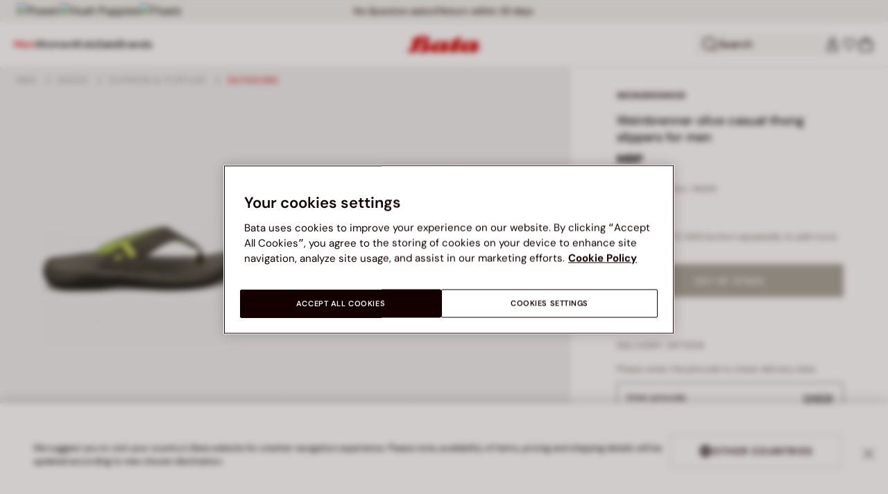

--- FILE ---
content_type: text/html;charset=UTF-8
request_url: https://www.bata.com/on/demandware.store/Sites-bata-in-Site/en_IN/Account-RightMenu
body_size: 368
content:
    <button class="cc-header__search-input js-headerSearchButton null" aria-label="Open search">
        <svg class="iconClassCommon cc-headerBar-icon">
    <use href="/on/demandware.static/Sites-bata-in-Site/-/en_IN/v1769029322921/images/sprite/sprite.svg#icon-search" />
</svg>
        Search
    </button>
    







<button class="cc-headerBar-search cc-icon-search cc-headerBar-link js-headerSearchButton " aria-label="Open search">
    <svg class="iconClassCommon cc-headerBar-icon">
    <use href="/on/demandware.static/Sites-bata-in-Site/-/en_IN/v1769029322921/images/sprite/sprite.svg#icon-search" />
</svg>
</button>


    <a class="cc-headerBar-link loginLink" href="https://www.bata.com/in/myaccount/login">
        <svg class="iconClassCommon cc-headerBar-icon">
    <use href="/on/demandware.static/Sites-bata-in-Site/-/en_IN/v1769029322921/images/sprite/sprite.svg#icon-user" />
</svg>
    </a>
    <a class="cc-headerBar-link wishlistLink d-none d-sm-flex" href="https://www.bata.com/on/demandware.store/Sites-bata-in-Site/en_IN/Wishlist-GuestShow?rurl=3" aria-label="Open Wishlist">
        <span class="cc-headerBar-iconNumber">
            <svg class="iconClassCommon cc-headerBar-icon">
    <use href="/on/demandware.static/Sites-bata-in-Site/-/en_IN/v1769029322921/images/sprite/sprite.svg#icon-wishlist" />
</svg>
            <span class="cc-icon-number js-wishlistNumber d-none">
      0
</span>
<span class="wishlist-list products-in-wishlist d-none" data-products-in-wishlist=""></span>

        </span>
    </a>





--- FILE ---
content_type: text/javascript
request_url: https://www.bata.com/on/demandware.static/Sites-bata-in-Site/-/en_IN/v1769029322921/js/login.min.js
body_size: 2539
content:
!function(o){var n={};function r(t){var e;return(n[t]||(e=n[t]={exports:{},id:t,loaded:!1},o[t].call(e.exports,e,e.exports,r),e.loaded=!0,e)).exports}r.m=o,r.c=n,r.p="",r(0)}({0:function(t,e,o){var n=o(1);$(document).ready(function(){n(o(76)),n(o(78)),n(o(79))})},1:function(t,e){var o="function"==typeof Symbol&&"symbol"==typeof Symbol.iterator?function(t){return typeof t}:function(t){return t&&"function"==typeof Symbol&&t.constructor===Symbol&&t!==Symbol.prototype?"symbol":typeof t};t.exports=function(e){"function"==typeof e?e():"object"===(void 0===e?"undefined":o(e))&&Object.keys(e).forEach(function(t){"function"==typeof e[t]&&e[t]()})}},76:function(t,e,o){var i=o(77),n=!1;function a(t){return/^[\w.%+-]+@[\w.-]+\.[\w]{2,6}$/.test(t)}function s(t){var e=a($(t).val());return e?$(t).removeClass("is-invalid custom-error"):($(t).addClass("is-invalid custom-error"),$(t).parents(".cc-form-group").find(".cc-text-message").text($(t).data("pattern-mismatch"))),e}function c(t){var e=$(t).data("phone-pattern"),e=new RegExp(e).test($(t).val().trim());return e?$(t).removeClass("is-invalid custom-error"):($(t).addClass("is-invalid custom-error"),$(t).parents(".cc-form-group").find(".cc-text-message").text($(t).data("pattern-phone-mismatch"))),e}function r(t){n||(n=!0,0<$("#checkoutLoginModal").length&&$("#checkoutLoginModal").modal("hide"),t.completeRegistrationModalTemplate&&($("#completeRegistrationModal").remove(),$("body").append(t.completeRegistrationModalTemplate),$("#completeRegistrationModal").modal("show"),$("#completeRegistrationModal").on("shown.bs.modal",function(){$("body").addClass("modal-open")}),$("#completeRegistrationModal").on("hidden.bs.modal",function(){n=!1,$("body").removeClass("modal-open")})))}t.exports={login:function(){$(document).on("submit","form.login",function(t){var r=$(this),e=(t.preventDefault(),r.attr("action"));if(!("email"===$("#login-form-email")[0].type))if(!(/^\+?[\d ]+$/.test($("#login-form-email").val().trim())?c:s)($("#login-form-email")))return;return r.spinner().start(),$("form.login").trigger("login:submit",t),$.ajax({url:e,type:"post",dataType:"json",data:r.serialize(),success:function(t){var e,o,n;r.spinner().stop(),t.success?(n=0<$("#checkoutLoginModal").length,$("form.login").trigger("login:success",t),o=a(e=$("#login-form-email").val())?"email":"telephone",$("body").trigger("analytics:login",{customerCrmId:t.customerCrmId,email:e,method:o,isLoginCheckout:n}),$("body").trigger("analytics:pushBasketData",t.gtmData),o={user:e,password:$("#login-form-password").val()},$("body").trigger("reskit:credentials_created",o),t.tokenFPF&&t.customerIdFPF&&t.passwordResetOnLogin?(n=$("<form>").appendTo(document.body).attr({method:"POST",action:t.redirectUrl}),$("<input>").appendTo(n).attr({name:"token",value:t.tokenFPF}),$("<input>").appendTo(n).attr({name:"customerId",value:t.customerIdFPF}),$("<input>").appendTo(n).attr({name:"passwordResetOnLogin",value:t.passwordResetOnLogin}),n.submit()):location.href=t.redirectUrl):(t.isFirstLogin?($("#firstLoginModal").modal("show"),0<$("#checkoutLoginModal").length&&$("#checkoutLoginModal").modal("hide")):i(r,t),$("#csrfTokenInput").val(t.csrf.token),$("form.login").trigger("login:error",t))},error:function(t){t.responseJSON.redirectUrl?window.location.href=t.responseJSON.redirectUrl:($("form.login").trigger("login:error",t),r.spinner().stop())}}),!1})},completeRegistration:function(){$(document).on("submit","form.js-completeRegistration",function(t){t.preventDefault();var o=$(this),t=o.attr("action");return o.spinner().start(),$.ajax({url:t,type:"post",dataType:"json",data:o.serialize(),success:function(t){var e;o.spinner().stop(),t.success?(t.customerCrmId&&(e=a($("#modal-phone-field").val())?"email":"telephone",$("body").trigger("analytics:registration",{customerId:t.customerId,customerCrmId:t.customerCrmId,signupType:"in store"}),$("body").trigger("analytics:login",{customerCrmId:t.customerCrmId,method:e,loginType:"in store"})),location.href=t.redirectUrl):i(o,t)},error:function(t){o.spinner().stop(),t.responseJSON&&t.responseJSON.redirectUrl&&(window.location.href=t.responseJSON.redirectUrl)}}),!1})},resetPassword:function(){$(".reset-password-form").submit(function(t){var e=$(this),o=(t.preventDefault(),e.attr("action"));return e.spinner().start(),e.trigger("login:register",t),$.ajax({url:o,type:"post",dataType:"json",data:e.serialize(),success:function(t){e.spinner().stop(),t.redirectUrl?(e.closest(".modal-content").find("button.close").trigger("click"),location.href=t.redirectUrl):t.success?($(".request-password-title").text(t.receivedMsgHeading),$(".request-password-body").empty().append("<p>"+t.receivedMsgBody+'</p><div class="cc-content-button-back"><a href="'+t.returnUrl+'" class="cc-button-type-1" id="submitEmailButton">'+t.buttonText+"</a></div>")):i(e,t)},error:function(){e.spinner().stop()}}),!1})},emailValidationLogin:function(){$(document).on("click",".js-email-login-validation",function(){s($("#login-form-email"))})},clearResetForm:function(){$("#login .modal").on("hidden.bs.modal",function(){$("#reset-password-email").val(""),$(".modal-dialog .form-control.is-invalid").removeClass("is-invalid")})},validate:function(){$("#login-form-email").on("blur",function(){var o,t=$(this).val().trim(),e=($(this).val(t),"email"===$(this)[0].type);0<t.length?/^\+?[\d ]+$/.test(t)&&!e?c(this)&&(o=0<$("#checkoutLoginModal").length?"checkout":"login",$.ajax({url:$(".js-check-phone-registration").data("action"),type:"POST",data:{phone:t,loginSource:o},success:function(t){var e;t.requiresCompleteRegistration&&(t.notificationTemplate&&"login"==o?(e=t,$(".cc-phone-registration-notification").remove(),$(".cc-form-password").hide(),$(".cc-login-content-remember").hide(),$('button[type="submit"].cc-button-type-1').hide(),e=$(e.notificationTemplate),$("form.login").after(e)):r(t))}.bind(this)})):s(this):($(this).addClass("is-invalid"),$(this).parents(".cc-form-group").find(".cc-text-message").text($(this).data("missing-error")))})}}},77:function(t,e){var r="function"==typeof Symbol&&"symbol"==typeof Symbol.iterator?function(t){return typeof t}:function(t){return t&&"function"==typeof Symbol&&t.constructor===Symbol&&t!==Symbol.prototype?"symbol":typeof t};t.exports=function(o,n){$(o).find(".form-control.is-invalid").removeClass("is-invalid"),$(".alert",o).remove(),"object"===(void 0===n?"undefined":r(n))&&n.fields&&Object.keys(n.fields).forEach(function(t){var e;n.fields[t]&&0<(e=$(o).find('[name="'+t+'"]').parents(".cc-form-group").find(".invalid-feedback")).length&&(Array.isArray(n[t])?e.find(".cc-text-message").html(n.fields[t].join("<br/>")):e.find(".cc-text-message").html(n.fields[t]),e.siblings(".form-control").addClass("is-invalid"),e.show(),e[0].scrollIntoView({behavior:"smooth",block:"center",inline:"nearest"}))}),n&&n.error&&("FORM"===$(o).prop("tagName")?$(o):$(o).parents("form")).prepend('<div class="alert alert-danger" role="alert">'+n.error.join("<br/>")+"</div>")}},78:function(t,e){t.exports=function(){$(".js-togglePassword").each(function(){var t=$(this),e=t.closest(".cc-content-input-password"),o=e.data("show-password-label"),e=e.data("hide-password-label");t.attr("tabindex","0"),t.attr("role","button"),t.hasClass("js-hide")?t.attr("aria-label",o):t.attr("aria-label",e)}),$(document).off("click",".js-togglePassword").on("click",".js-togglePassword",function(){var t=$(this);t.parent().find(".js-form-password").attr("type",t.parent().find(".js-form-password").is(":password")?"text":"password"),"password"===t.parent().find(".js-form-password").attr("type")?t.closest(".cc-content-input").removeClass("js-passwordShow cc-account__viewPassword"):t.closest(".cc-content-input").addClass("js-passwordShow cc-account__viewPassword")}),$("body").on("keydown",".js-togglePassword",function(t){"Enter"!==t.key&&"Spacebar"!==t.key&&" "!==t.key&&"Space"!==t.key||(t.preventDefault(),$(this).trigger("click"))})}},79:function(t,e){t.exports=function(){var n,r,i=$(".js-field-status-announcement"),t=$('form[name="login-form"]');i.length&&t.length&&(n=t.data("aria-filled"),r=t.data("aria-empty"),t.on("blur",'input[type="email"], input[type="text"], input[type="password"]',function(){var t=$(this),e=t.attr("aria-label")||t.attr("placeholder"),o=t.val().trim();i.text(""),setTimeout(function(){o?i.text(e+" "+n):i.text(e+" "+r)},100)}),t.on("focus",'input[type="email"], input[type="text"], input[type="password"]',function(){setTimeout(function(){i.text("")},2e3)}),t.on("keydown","#rememberMe",function(t){"Enter"!==t.key&&13!==t.keyCode||(t.preventDefault(),this.checked=!this.checked)}))}}});
//# sourceMappingURL=login.min.js.map


--- FILE ---
content_type: text/javascript; charset=utf-8
request_url: https://e.cquotient.com/recs/bclg-bata-in/PDP-products-recommendation?callback=CQuotient._callback2&_=1769029638667&_device=mac&userId=&cookieId=abj8x5BdFqOtXqxad1BwaXWzcI&emailId=&anchors=id%3A%3A500_0WB8712100321F%7C%7Csku%3A%3A%7C%7Ctype%3A%3Avgroup%7C%7Calt_id%3A%3A500_2021_8717210&slotId=pdp-recommendations&slotConfigId=20240919-pdp-recommendation&slotConfigTemplate=slots%2Frecommendation%2FrecommendedProductsGrid.isml&ccver=1.03&realm=BCLG&siteId=bata-in&instanceType=prd&v=v3.1.3&json=%7B%22userId%22%3A%22%22%2C%22cookieId%22%3A%22abj8x5BdFqOtXqxad1BwaXWzcI%22%2C%22emailId%22%3A%22%22%2C%22anchors%22%3A%5B%7B%22id%22%3A%22500_0WB8712100321F%22%2C%22sku%22%3A%22%22%2C%22type%22%3A%22vgroup%22%2C%22alt_id%22%3A%22500_2021_8717210%22%7D%5D%2C%22slotId%22%3A%22pdp-recommendations%22%2C%22slotConfigId%22%3A%2220240919-pdp-recommendation%22%2C%22slotConfigTemplate%22%3A%22slots%2Frecommendation%2FrecommendedProductsGrid.isml%22%2C%22ccver%22%3A%221.03%22%2C%22realm%22%3A%22BCLG%22%2C%22siteId%22%3A%22bata-in%22%2C%22instanceType%22%3A%22prd%22%2C%22v%22%3A%22v3.1.3%22%7D
body_size: 102
content:
/**/ typeof CQuotient._callback2 === 'function' && CQuotient._callback2({"PDP-products-recommendation":{"displayMessage":"PDP-products-recommendation","recs":[],"recoUUID":"a289b67f-93c2-42e7-8a52-70145a48f97e"}});

--- FILE ---
content_type: text/javascript; charset=utf-8
request_url: https://e.cquotient.com/recs/bclg-bata-in/Viewed-recently?callback=CQuotient._callback3&_=1769029638669&_device=mac&userId=&cookieId=abj8x5BdFqOtXqxad1BwaXWzcI&emailId=&anchors=id%3A%3A%7C%7Csku%3A%3A%7C%7Ctype%3A%3A%7C%7Calt_id%3A%3A&slotId=pdp-last-visited&slotConfigId=20240919-recently-viewed&slotConfigTemplate=slots%2Frecommendation%2FrecommendedProductsStatic.isml&ccver=1.03&realm=BCLG&siteId=bata-in&instanceType=prd&v=v3.1.3&json=%7B%22userId%22%3A%22%22%2C%22cookieId%22%3A%22abj8x5BdFqOtXqxad1BwaXWzcI%22%2C%22emailId%22%3A%22%22%2C%22anchors%22%3A%5B%7B%22id%22%3A%22%22%2C%22sku%22%3A%22%22%2C%22type%22%3A%22%22%2C%22alt_id%22%3A%22%22%7D%5D%2C%22slotId%22%3A%22pdp-last-visited%22%2C%22slotConfigId%22%3A%2220240919-recently-viewed%22%2C%22slotConfigTemplate%22%3A%22slots%2Frecommendation%2FrecommendedProductsStatic.isml%22%2C%22ccver%22%3A%221.03%22%2C%22realm%22%3A%22BCLG%22%2C%22siteId%22%3A%22bata-in%22%2C%22instanceType%22%3A%22prd%22%2C%22v%22%3A%22v3.1.3%22%7D
body_size: 78
content:
/**/ typeof CQuotient._callback3 === 'function' && CQuotient._callback3({"Viewed-recently":{"displayMessage":"Viewed-recently","recs":[],"recoUUID":"d8a1bfcb-56b4-4b68-827a-6c82c9c78820"}});

--- FILE ---
content_type: text/javascript; charset=utf-8
request_url: https://p.cquotient.com/pebble?tla=bclg-bata-in&activityType=viewReco&callback=CQuotient._act_callback4&cookieId=abj8x5BdFqOtXqxad1BwaXWzcI&userId=&emailId=&products=id%3A%3A500_0HP8542420555F%7C%7Csku%3A%3A%7C%7Ctype%3A%3Avgroup%7C%7Calt_id%3A%3A500_2020_8543242%3B%3Bid%3A%3A500_0HP5590541550E%7C%7Csku%3A%3A%7C%7Ctype%3A%3Avgroup%7C%7Calt_id%3A%3A500_2022_5596054%3B%3Bid%3A%3A500_0HP8551210558F%7C%7Csku%3A%3A%7C%7Ctype%3A%3Avgroup%7C%7Calt_id%3A%3A500_2023_8554121%3B%3Bid%3A%3A500_0HP8648220940F%7C%7Csku%3A%3A%7C%7Ctype%3A%3Avgroup%7C%7Calt_id%3A%3A500_2018_8644822%3B%3Bid%3A%3A500_0HP8750120945F%7C%7Csku%3A%3A%7C%7Ctype%3A%3Avgroup%7C%7Calt_id%3A%3A500_2023_8753012%3B%3Bid%3A%3A500_0HP5747641940E%7C%7Csku%3A%3A%7C%7Ctype%3A%3Avgroup%7C%7Calt_id%3A%3A500_2023_5749764%3B%3Bid%3A%3A500_0RL8517030201F%7C%7Csku%3A%3A%7C%7Ctype%3A%3Avgroup%7C%7Calt_id%3A%3A500_2024_8513703%3B%3Bid%3A%3A500_0BG3597832320C%7C%7Csku%3A%3A%7C%7Ctype%3A%3Avgroup%7C%7Calt_id%3A%3A500_2021_3598783%3B%3Bid%3A%3A500_0PW8393934502F%7C%7Csku%3A%3A%7C%7Ctype%3A%3Avgroup%7C%7Calt_id%3A%3A500_2024_8392393%3B%3Bid%3A%3A500_0BC8713561030F%7C%7Csku%3A%3A%7C%7Ctype%3A%3Avgroup%7C%7Calt_id%3A%3A500_2023_8716356&recommenderName=search-product-recommendation&realm=BCLG&siteId=bata-in&instanceType=prd&locale=en_IN&slotId=suggestions-products-slot&slotConfigId=20250205_search_recommendation&slotConfigTemplate=slots%2Frecommendation%2FsuggestionsInSearch.isml&viewRecoRoundtrip=2202&anchors=&__recoUUID=618297a5-bf01-4a81-addf-004799b835ce&referrer=&currentLocation=https%3A%2F%2Fwww.bata.com%2Fin%2Fmen%2Fshoes%2Fslippers-e-flipflop%2Foutdoors%2Fweinbrenner-olive-casual-thong-slippers-for-men-500_2021_8717210.html&__cq_uuid=abj8x5BdFqOtXqxad1BwaXWzcI&__cq_seg=0~0.00!1~0.00!2~0.00!3~0.00!4~0.00!5~0.00!6~0.00!7~0.00!8~0.00!9~0.00&bc=%7B%22bclg-bata-in%22%3A%5B%7B%22id%22%3A%22500_0WB8712100321F%22%2C%22type%22%3A%22vgroup%22%2C%22alt_id%22%3A%22500_2021_8717210%22%7D%5D%7D&ls=true&_=1769029643207&v=v3.1.3&fbPixelId=__UNKNOWN__
body_size: 163
content:
/**/ typeof CQuotient._act_callback4 === 'function' && CQuotient._act_callback4([{"k":"__cq_uuid","v":"abj8x5BdFqOtXqxad1BwaXWzcI","m":34128000}]);

--- FILE ---
content_type: text/javascript; charset=utf-8
request_url: https://p.cquotient.com/pebble?tla=bclg-bata-in&activityType=viewProduct&callback=CQuotient._act_callback0&cookieId=abj8x5BdFqOtXqxad1BwaXWzcI&userId=&emailId=&product=id%3A%3A500_0WB8712100321F%7C%7Csku%3A%3A%7C%7Ctype%3A%3Avgroup%7C%7Calt_id%3A%3A500_2021_8717210&realm=BCLG&siteId=bata-in&instanceType=prd&locale=en_IN&referrer=&currentLocation=https%3A%2F%2Fwww.bata.com%2Fin%2Fmen%2Fshoes%2Fslippers-e-flipflop%2Foutdoors%2Fweinbrenner-olive-casual-thong-slippers-for-men-500_2021_8717210.html&ls=true&_=1769029638649&v=v3.1.3&fbPixelId=__UNKNOWN__&json=%7B%22cookieId%22%3A%22abj8x5BdFqOtXqxad1BwaXWzcI%22%2C%22userId%22%3A%22%22%2C%22emailId%22%3A%22%22%2C%22product%22%3A%7B%22id%22%3A%22500_0WB8712100321F%22%2C%22sku%22%3A%22%22%2C%22type%22%3A%22vgroup%22%2C%22alt_id%22%3A%22500_2021_8717210%22%7D%2C%22realm%22%3A%22BCLG%22%2C%22siteId%22%3A%22bata-in%22%2C%22instanceType%22%3A%22prd%22%2C%22locale%22%3A%22en_IN%22%2C%22referrer%22%3A%22%22%2C%22currentLocation%22%3A%22https%3A%2F%2Fwww.bata.com%2Fin%2Fmen%2Fshoes%2Fslippers-e-flipflop%2Foutdoors%2Fweinbrenner-olive-casual-thong-slippers-for-men-500_2021_8717210.html%22%2C%22ls%22%3Atrue%2C%22_%22%3A1769029638649%2C%22v%22%3A%22v3.1.3%22%2C%22fbPixelId%22%3A%22__UNKNOWN__%22%7D
body_size: 446
content:
/**/ typeof CQuotient._act_callback0 === 'function' && CQuotient._act_callback0([{"k":"__cq_uuid","v":"abj8x5BdFqOtXqxad1BwaXWzcI","m":34128000},{"k":"__cq_bc","v":"%7B%22bclg-bata-in%22%3A%5B%7B%22id%22%3A%22500_0WB8712100321F%22%2C%22type%22%3A%22vgroup%22%2C%22alt_id%22%3A%22500_2021_8717210%22%7D%5D%7D","m":2592000},{"k":"__cq_seg","v":"0~0.00!1~0.00!2~0.00!3~0.00!4~0.00!5~0.00!6~0.00!7~0.00!8~0.00!9~0.00","m":2592000}]);

--- FILE ---
content_type: application/javascript
request_url: https://www.bata.com/DAyguU/mw/eF/NUVC/wdp1QF_K45/tYuLhwczwVfGpcaX/bGdLUXc/Jl8mDwh2/PwEC
body_size: 170253
content:
(function(){if(typeof Array.prototype.entries!=='function'){Object.defineProperty(Array.prototype,'entries',{value:function(){var index=0;const array=this;return {next:function(){if(index<array.length){return {value:[index,array[index++]],done:false};}else{return {done:true};}},[Symbol.iterator]:function(){return this;}};},writable:true,configurable:true});}}());(function(){D5();GPS();x4S();var Ff=function(Fg){try{if(Fg!=null&&!KZ["isNaN"](Fg)){var El=KZ["parseFloat"](Fg);if(!KZ["isNaN"](El)){return El["toFixed"](2);}}}catch(bP){}return -1;};function x4S(){qG=BK+qZ*bR+xb*bR*bR+bR*bR*bR,Bl=XK+qZ*bR+UM*bR*bR+bR*bR*bR,sH=w+bR+BK*bR*bR+bR*bR*bR,WC=tC+xb*bR+tC*bR*bR,bC=w+K3*bR+bR*bR,LR=BK+xb*bR+BK*bR*bR,MP=qZ+tC*bR+K3*bR*bR+bR*bR*bR,IY=UM+XK*bR+K3*bR*bR+bR*bR*bR,sb=lZ+BK*bR+XK*bR*bR,fZ=xb+xb*bR+UM*bR*bR,JM=lZ+XK*bR+BK*bR*bR+bR*bR*bR,xM=K3+tC*bR,Ll=UM+bR+BK*bR*bR+bR*bR*bR,tR=w+bR,HH=UM+K3*bR+xb*bR*bR+bR*bR*bR,Qb=K3+w*bR+bR*bR,sf=xb+w*bR+K3*bR*bR+bR*bR*bR,N7=xb+w*bR+UM*bR*bR+bR*bR*bR,Qn=qZ+K3*bR+K3*bR*bR+bR*bR*bR,WU=w+qZ*bR+T8*bR*bR+bR*bR*bR,fS=w+UM*bR+bR*bR,rV=xb+xb*bR+w*bR*bR,Ql=K3+XK*bR+bR*bR+bR*bR*bR,QF=XK+w*bR,XM=lZ+XK*bR+XK*bR*bR,wD=UM+T8*bR+K3*bR*bR+bR*bR*bR,L3=UM+XK*bR+T8*bR*bR+bR*bR*bR,ZK=w+BK*bR+K3*bR*bR+bR*bR*bR,Vn=tC+xb*bR+K3*bR*bR+bR*bR*bR,Hg=K3+tC*bR+bR*bR+bR*bR*bR,nD=UM+K3*bR+tC*bR*bR+bR*bR*bR,KE=XK+UM*bR+w*bR*bR,Tg=BK+bR+BK*bR*bR+bR*bR*bR,VD=XK+K3*bR+K3*bR*bR+bR*bR*bR,zQ=qZ+xb*bR+UM*bR*bR,p5=w+XK*bR+BK*bR*bR,ql=w+tC*bR+bR*bR+bR*bR*bR,UZ=lZ+K3*bR+w*bR*bR,Bh=UM+BK*bR+XK*bR*bR+bR*bR*bR,IA=XK+xb*bR+T8*bR*bR+bR*bR*bR,GA=xb+BK*bR+BK*bR*bR+bR*bR*bR,cU=xb+K3*bR+w*bR*bR+bR*bR*bR,X=tC+UM*bR+xb*bR*bR,PN=tC+T8*bR+UM*bR*bR,ZZ=UM+T8*bR+bR*bR,LS=UM+bR+tC*bR*bR,FN=qZ+bR+bR*bR,NQ=XK+T8*bR+tC*bR*bR+bR*bR*bR,Jp=tC+bR+tC*bR*bR,mk=w+xb*bR+UM*bR*bR+bR*bR*bR,Vk=lZ+tC*bR+xb*bR*bR+bR*bR*bR,dh=xb+qZ*bR+xb*bR*bR+bR*bR*bR,DQ=tC+UM*bR+UM*bR*bR,nR=qZ+UM*bR,pV=xb+K3*bR+UM*bR*bR,US=UM+xb*bR+K3*bR*bR+bR*bR*bR,F4=tC+UM*bR+tC*bR*bR+bR*bR*bR,gn=K3+w*bR+K3*bR*bR+bR*bR*bR,wb=XK+w*bR+tC*bR*bR,A8=UM+BK*bR+xb*bR*bR,VS=K3+UM*bR,hD=T8+qZ*bR+bR*bR+bR*bR*bR,pE=BK+xb*bR+tC*bR*bR+bR*bR*bR,HG=T8+w*bR+T8*bR*bR+bR*bR*bR,UD=tC+BK*bR+T8*bR*bR+bR*bR*bR,lP=BK+UM*bR+tC*bR*bR+bR*bR*bR,bG=K3+tC*bR+BK*bR*bR+bR*bR*bR,PR=XK+XK*bR+XK*bR*bR+bR*bR*bR,Vg=K3+K3*bR+UM*bR*bR+bR*bR*bR,mH=BK+qZ*bR+T8*bR*bR+bR*bR*bR,J=tC+K3*bR+xb*bR*bR,jD=BK+K3*bR+xb*bR*bR+bR*bR*bR,Op=BK+XK*bR,QQ=qZ+XK*bR+XK*bR*bR,lD=xb+T8*bR+w*bR*bR+bR*bR*bR,wS=BK+UM*bR+xb*bR*bR,sK=XK+XK*bR+BK*bR*bR,Ck=xb+K3*bR+tC*bR*bR+bR*bR*bR,LG=T8+tC*bR+K3*bR*bR+bR*bR*bR,EG=qZ+xb*bR+K3*bR*bR+bR*bR*bR,tM=tC+qZ*bR,s4=lZ+w*bR+qZ*bR*bR+bR*bR*bR,Nb=xb+UM*bR+BK*bR*bR,f3=qZ+BK*bR+w*bR*bR,SR=qZ+XK*bR+UM*bR*bR,xS=K3+w*bR+bR*bR+bR*bR*bR,F3=xb+w*bR+w*bR*bR,QK=qZ+T8*bR+XK*bR*bR,zE=xb+BK*bR+UM*bR*bR,D7=tC+xb*bR+T8*bR*bR+bR*bR*bR,qA=K3+K3*bR+tC*bR*bR+bR*bR*bR,L8=BK+XK*bR+w*bR*bR,qM=BK+tC*bR,GM=BK+qZ*bR+bR*bR+bR*bR*bR,lh=xb+tC*bR+K3*bR*bR+bR*bR*bR,UB=w+tC*bR+K3*bR*bR+bR*bR*bR,q4=tC+BK*bR+qZ*bR*bR+bR*bR*bR,qg=BK+T8*bR+UM*bR*bR+bR*bR*bR,zF=w+BK*bR+xb*bR*bR,TE=tC+bR,Vp=BK+BK*bR+XK*bR*bR,X3=w+tC*bR,rp=xb+tC*bR,MT=xb+K3*bR+xb*bR*bR,RU=w+K3*bR+bR*bR+bR*bR*bR,Cf=BK+xb*bR+BK*bR*bR+bR*bR*bR,TU=tC+T8*bR+w*bR*bR+bR*bR*bR,Nf=w+UM*bR+tC*bR*bR+bR*bR*bR,Wl=tC+K3*bR+tC*bR*bR+bR*bR*bR,cV=tC+bR+UM*bR*bR+bR*bR*bR,Ug=T8+w*bR+UM*bR*bR+bR*bR*bR,gM=xb+BK*bR+xb*bR*bR,xR=BK+tC*bR+bR*bR,ll=xb+qZ*bR+tC*bR*bR+bR*bR*bR,jk=BK+UM*bR+bR*bR+bR*bR*bR,t4=T8+UM*bR+K3*bR*bR+bR*bR*bR,fA=K3+bR+w*bR*bR+bR*bR*bR,P7=BK+K3*bR+T8*bR*bR+bR*bR*bR,tE=w+w*bR+UM*bR*bR,pg=w+T8*bR+w*bR*bR+bR*bR*bR,hl=lZ+bR+K3*bR*bR+bR*bR*bR,P4=UM+qZ*bR+bR*bR+bR*bR*bR,lg=lZ+T8*bR+xb*bR*bR+bR*bR*bR,dS=XK+XK*bR+XK*bR*bR,pG=T8+BK*bR+bR*bR+bR*bR*bR,pM=T8+bR+BK*bR*bR,dH=lZ+w*bR+xb*bR*bR+bR*bR*bR,AM=tC+K3*bR+BK*bR*bR+bR*bR*bR,nP=UM+w*bR+qZ*bR*bR+bR*bR*bR,EM=XK+bR,HE=T8+qZ*bR+UM*bR*bR,ZM=XK+BK*bR+UM*bR*bR,tG=w+UM*bR+XK*bR*bR+bR*bR*bR,Bg=lZ+XK*bR+UM*bR*bR+bR*bR*bR,c5=tC+xb*bR+bR*bR+bR*bR*bR,PA=BK+tC*bR+UM*bR*bR+bR*bR*bR,Kp=K3+T8*bR,sS=lZ+UM*bR+bR*bR,qK=T8+w*bR,QS=XK+BK*bR+xb*bR*bR+bR*bR*bR,GS=xb+UM*bR+w*bR*bR,Qp=T8+K3*bR+BK*bR*bR,IM=XK+UM*bR+UM*bR*bR,OD=XK+qZ*bR+w*bR*bR+bR*bR*bR,IV=K3+BK*bR,EY=w+qZ*bR+bR*bR+bR*bR*bR,BV=tC+XK*bR+UM*bR*bR,gj=w+bR+bR*bR+bR*bR*bR,FB=qZ+xb*bR+tC*bR*bR+bR*bR*bR,BQ=qZ+bR+K3*bR*bR+bR*bR*bR,xn=BK+xb*bR+xb*bR*bR+bR*bR*bR,wC=w+xb*bR+tC*bR*bR,qF=UM+w*bR+tC*bR*bR,JY=K3+BK*bR+xb*bR*bR+bR*bR*bR,bM=T8+T8*bR+bR*bR,YP=K3+UM*bR+w*bR*bR+bR*bR*bR,Zk=tC+K3*bR+w*bR*bR+bR*bR*bR,Of=lZ+K3*bR+XK*bR*bR+bR*bR*bR,wk=qZ+UM*bR+bR*bR+bR*bR*bR,lj=lZ+T8*bR+UM*bR*bR+bR*bR*bR,mQ=tC+UM*bR+BK*bR*bR+bR*bR*bR,Hn=xb+bR+xb*bR*bR+bR*bR*bR,NV=tC+bR+w*bR*bR+bR*bR*bR,rj=qZ+XK*bR+w*bR*bR+bR*bR*bR,NA=w+qZ*bR+BK*bR*bR+bR*bR*bR,BR=K3+xb*bR,OG=K3+w*bR+UM*bR*bR+bR*bR*bR,nl=BK+w*bR+bR*bR+bR*bR*bR,rK=xb+xb*bR+tC*bR*bR,Lb=lZ+tC*bR+tC*bR*bR,RF=w+T8*bR+bR*bR+bR*bR*bR,In=BK+qZ*bR+tC*bR*bR+bR*bR*bR,jF=xb+T8*bR+XK*bR*bR,HN=w+qZ*bR+w*bR*bR,bU=UM+T8*bR+bR*bR+bR*bR*bR,sM=tC+bR+K3*bR*bR+bR*bR*bR,Sl=T8+bR+K3*bR*bR+bR*bR*bR,kl=qZ+tC*bR+BK*bR*bR+bR*bR*bR,d5=xb+xb*bR+bR*bR+bR*bR*bR,FK=K3+K3*bR+T8*bR*bR,Dk=tC+BK*bR+bR*bR+bR*bR*bR,IT=XK+T8*bR+tC*bR*bR,W7=UM+w*bR+UM*bR*bR+bR*bR*bR,nY=lZ+K3*bR+UM*bR*bR+bR*bR*bR,G4=T8+bR+T8*bR*bR+bR*bR*bR,PU=lZ+T8*bR+T8*bR*bR+bR*bR*bR,GU=XK+K3*bR+UM*bR*bR+bR*bR*bR,UC=BK+tC*bR+UM*bR*bR,Sn=tC+qZ*bR+bR*bR+bR*bR*bR,RT=K3+qZ*bR+BK*bR*bR,QE=lZ+K3*bR+xb*bR*bR,qN=UM+bR+XK*bR*bR,AC=lZ+UM*bR+bR*bR+bR*bR*bR,YT=K3+XK*bR+bR*bR,Ab=K3+xb*bR+qZ*bR*bR,sA=qZ+UM*bR+BK*bR*bR+bR*bR*bR,bf=BK+XK*bR+BK*bR*bR+bR*bR*bR,Mb=qZ+XK*bR+BK*bR*bR,p3=BK+tC*bR+BK*bR*bR,PB=T8+T8*bR+bR*bR+bR*bR*bR,fj=UM+BK*bR+bR*bR+bR*bR*bR,rU=XK+BK*bR+tC*bR*bR+bR*bR*bR,GG=qZ+UM*bR+w*bR*bR+bR*bR*bR,fM=XK+tC*bR+UM*bR*bR,hp=K3+XK*bR+w*bR*bR,jh=K3+BK*bR+bR*bR+bR*bR*bR,O2=BK+BK*bR+K3*bR*bR+bR*bR*bR,PZ=tC+BK*bR+tC*bR*bR,Xg=BK+BK*bR+BK*bR*bR+bR*bR*bR,On=tC+tC*bR+bR*bR+bR*bR*bR,QG=xb+K3*bR+UM*bR*bR+bR*bR*bR,GE=lZ+T8*bR+tC*bR*bR,Cl=K3+BK*bR+tC*bR*bR+bR*bR*bR,KH=BK+T8*bR+w*bR*bR+bR*bR*bR,fF=BK+BK*bR+UM*bR*bR,kT=K3+qZ*bR,vV=w+BK*bR+bR*bR,VR=lZ+T8*bR+bR*bR,AA=tC+bR+bR*bR+bR*bR*bR,wG=qZ+tC*bR+w*bR*bR+bR*bR*bR,tH=UM+UM*bR+BK*bR*bR+bR*bR*bR,Kk=tC+BK*bR+w*bR*bR+bR*bR*bR,Uk=lZ+BK*bR+K3*bR*bR+bR*bR*bR,XD=K3+bR+BK*bR*bR+bR*bR*bR,F5=XK+XK*bR+w*bR*bR,gE=qZ+BK*bR+xb*bR*bR,C7=BK+XK*bR+bR*bR+bR*bR*bR,pk=qZ+w*bR+bR*bR+bR*bR*bR,CH=UM+K3*bR+qZ*bR*bR+bR*bR*bR,CE=tC+qZ*bR+BK*bR*bR+bR*bR*bR,Q8=xb+UM*bR+tC*bR*bR,T2=qZ+BK*bR+K3*bR*bR+bR*bR*bR,hP=tC+K3*bR+xb*bR*bR+bR*bR*bR,Q2=xb+XK*bR+K3*bR*bR+bR*bR*bR,W8=w+xb*bR,DU=lZ+bR+BK*bR*bR+bR*bR*bR,Xn=K3+UM*bR+K3*bR*bR+bR*bR*bR,OT=K3+UM*bR+UM*bR*bR,cg=UM+xb*bR+T8*bR*bR+bR*bR*bR,wK=XK+BK*bR,wH=xb+tC*bR+UM*bR*bR+bR*bR*bR,kR=tC+qZ*bR+UM*bR*bR,QY=XK+XK*bR+K3*bR*bR+bR*bR*bR,bl=K3+XK*bR+UM*bR*bR+bR*bR*bR,Rf=UM+tC*bR+XK*bR*bR+bR*bR*bR,rA=tC+XK*bR+w*bR*bR+bR*bR*bR,wY=UM+BK*bR+w*bR*bR+bR*bR*bR,Hj=xb+w*bR+BK*bR*bR+bR*bR*bR,DS=lZ+qZ*bR,qE=UM+UM*bR+K3*bR*bR+bR*bR*bR,XZ=w+tC*bR+XK*bR*bR,Zl=lZ+K3*bR+tC*bR*bR+bR*bR*bR,rf=K3+UM*bR+BK*bR*bR+bR*bR*bR,EA=XK+tC*bR+XK*bR*bR+bR*bR*bR,pK=xb+T8*bR+xb*bR*bR+bR*bR*bR,kh=tC+w*bR+XK*bR*bR+bR*bR*bR,q=xb+BK*bR+UM*bR*bR+bR*bR*bR,RZ=K3+UM*bR+BK*bR*bR,vA=UM+bR+UM*bR*bR+bR*bR*bR,Xb=BK+bR+XK*bR*bR,tF=qZ+BK*bR,B2=qZ+BK*bR+UM*bR*bR+bR*bR*bR,M4=BK+UM*bR+w*bR*bR+bR*bR*bR,LD=T8+bR+UM*bR*bR+bR*bR*bR,CC=XK+qZ*bR+tC*bR*bR,z7=K3+bR+bR*bR+bR*bR*bR,nM=XK+XK*bR+qZ*bR*bR,Sg=lZ+tC*bR+UM*bR*bR+bR*bR*bR,Zp=K3+K3*bR+tC*bR*bR,nS=w+XK*bR+tC*bR*bR,Ij=tC+xb*bR+UM*bR*bR+bR*bR*bR,Yk=w+w*bR+K3*bR*bR+bR*bR*bR,NG=w+xb*bR+K3*bR*bR+bR*bR*bR,nn=qZ+w*bR+UM*bR*bR+bR*bR*bR,Tk=qZ+w*bR+xb*bR*bR+bR*bR*bR,s2=qZ+bR+BK*bR*bR+bR*bR*bR,UT=xb+qZ*bR+UM*bR*bR+tC*bR*bR*bR+tC*bR*bR*bR*bR,CP=tC+XK*bR+UM*bR*bR+bR*bR*bR,Dj=qZ+qZ*bR+UM*bR*bR+bR*bR*bR,WF=w+qZ*bR+K3*bR*bR+bR*bR*bR,tP=XK+XK*bR+UM*bR*bR+bR*bR*bR,Z8=xb+qZ*bR+tC*bR*bR,V5=w+UM*bR+w*bR*bR,KP=tC+BK*bR+tC*bR*bR+bR*bR*bR,mN=UM+bR,gb=XK+XK*bR+UM*bR*bR,bp=UM+UM*bR+BK*bR*bR,WK=qZ+XK*bR,Pb=qZ+T8*bR+UM*bR*bR+bR*bR*bR,b3=qZ+UM*bR+tC*bR*bR,BY=qZ+BK*bR+BK*bR*bR+bR*bR*bR,jQ=lZ+w*bR+BK*bR*bR,Wg=tC+T8*bR+UM*bR*bR+bR*bR*bR,nj=w+K3*bR+XK*bR*bR+bR*bR*bR,CR=xb+K3*bR+w*bR*bR,CZ=tC+tC*bR,dl=lZ+T8*bR+bR*bR+bR*bR*bR,VZ=K3+UM*bR+tC*bR*bR,sB=K3+w*bR+T8*bR*bR+bR*bR*bR,t8=lZ+BK*bR+XK*bR*bR+bR*bR*bR,VN=XK+UM*bR+bR*bR+bR*bR*bR,U5=tC+xb*bR+w*bR*bR,Jl=xb+T8*bR+BK*bR*bR+bR*bR*bR,f8=BK+T8*bR+UM*bR*bR,w4=T8+xb*bR+w*bR*bR+bR*bR*bR,xZ=UM+tC*bR,j4=T8+UM*bR+w*bR*bR+bR*bR*bR,mg=UM+tC*bR+bR*bR+bR*bR*bR,cY=UM+T8*bR+tC*bR*bR+bR*bR*bR,XY=xb+bR+T8*bR*bR+bR*bR*bR,S5=XK+UM*bR+bR*bR,Tl=BK+T8*bR+XK*bR*bR+bR*bR*bR,w3=XK+bR+bR*bR+bR*bR*bR,d7=w+UM*bR+bR*bR+bR*bR*bR,T5=T8+UM*bR,wP=UM+w*bR+XK*bR*bR+bR*bR*bR,qb=w+bR+bR*bR,XE=BK+qZ*bR+UM*bR*bR,gV=xb+qZ*bR+xb*bR*bR,Uh=T8+xb*bR+UM*bR*bR+bR*bR*bR,kB=T8+qZ*bR+xb*bR*bR+bR*bR*bR,zZ=BK+T8*bR+K3*bR*bR+bR*bR*bR,ND=BK+bR+bR*bR+bR*bR*bR,IH=UM+bR+tC*bR*bR+bR*bR*bR,PC=qZ+w*bR+BK*bR*bR,FD=K3+tC*bR+tC*bR*bR+bR*bR*bR,NE=tC+qZ*bR+qZ*bR*bR,YD=qZ+BK*bR+T8*bR*bR+bR*bR*bR,TR=UM+UM*bR+w*bR*bR,S4=UM+T8*bR+w*bR*bR+bR*bR*bR,s3=w+tC*bR+w*bR*bR+bR*bR*bR,m7=T8+w*bR+BK*bR*bR+bR*bR*bR,C=XK+bR+UM*bR*bR,AP=w+BK*bR+UM*bR*bR+bR*bR*bR,BD=xb+BK*bR+K3*bR*bR+bR*bR*bR,gH=w+xb*bR+bR*bR+bR*bR*bR,cP=K3+XK*bR+xb*bR*bR+bR*bR*bR,dA=tC+qZ*bR+K3*bR*bR+bR*bR*bR,SG=K3+T8*bR+XK*bR*bR+bR*bR*bR,D8=K3+tC*bR+xb*bR*bR,Eg=tC+T8*bR+bR*bR+bR*bR*bR,DH=qZ+UM*bR+UM*bR*bR+bR*bR*bR,hn=T8+UM*bR+BK*bR*bR+bR*bR*bR,zh=qZ+qZ*bR+T8*bR*bR+bR*bR*bR,Lg=K3+XK*bR+w*bR*bR+bR*bR*bR,mh=xb+bR+K3*bR*bR+bR*bR*bR,GR=tC+XK*bR,df=K3+tC*bR+K3*bR*bR+bR*bR*bR,GQ=T8+tC*bR,YV=lZ+BK*bR+w*bR*bR,zl=K3+xb*bR+XK*bR*bR+bR*bR*bR,TH=XK+w*bR+tC*bR*bR+bR*bR*bR,Kl=K3+w*bR+XK*bR*bR+bR*bR*bR,XP=T8+UM*bR+bR*bR+bR*bR*bR,Vf=UM+T8*bR+XK*bR*bR+bR*bR*bR,sl=lZ+bR+w*bR*bR+bR*bR*bR,GT=K3+XK*bR,NS=T8+K3*bR+XK*bR*bR,Nl=qZ+K3*bR+w*bR*bR+bR*bR*bR,VY=BK+K3*bR+UM*bR*bR+bR*bR*bR,UQ=tC+K3*bR+T8*bR*bR,dp=lZ+XK*bR+xb*bR*bR+bR*bR*bR,OA=xb+T8*bR+tC*bR*bR+bR*bR*bR,WG=T8+UM*bR+tC*bR*bR+bR*bR*bR,gY=xb+qZ*bR+w*bR*bR+bR*bR*bR,WH=T8+K3*bR+bR*bR+bR*bR*bR,TA=UM+T8*bR+BK*bR*bR+bR*bR*bR,CQ=BK+XK*bR+qZ*bR*bR,NC=BK+BK*bR,zP=xb+K3*bR+bR*bR+bR*bR*bR,mj=XK+w*bR+bR*bR+bR*bR*bR,Ln=xb+BK*bR+tC*bR*bR+bR*bR*bR,rB=w+w*bR+bR*bR+bR*bR*bR,Bp=lZ+bR,dQ=T8+K3*bR+tC*bR*bR,rG=tC+UM*bR+bR*bR+bR*bR*bR,OC=qZ+tC*bR+XK*bR*bR,DP=w+tC*bR+UM*bR*bR+bR*bR*bR,zB=xb+UM*bR+XK*bR*bR+bR*bR*bR,I4=qZ+qZ*bR+bR*bR+bR*bR*bR,OZ=UM+BK*bR+BK*bR*bR+bR*bR*bR,Fk=UM+K3*bR+UM*bR*bR+bR*bR*bR,YM=T8+xb*bR,xQ=tC+BK*bR,S8=XK+K3*bR+bR*bR,OY=UM+xb*bR+w*bR*bR+bR*bR*bR,bE=UM+T8*bR+xb*bR*bR,Kf=BK+bR+UM*bR*bR+bR*bR*bR,MB=w+T8*bR+UM*bR*bR+bR*bR*bR,xA=K3+w*bR+BK*bR*bR+bR*bR*bR,LY=lZ+XK*bR+bR*bR+bR*bR*bR,YH=xb+UM*bR+w*bR*bR+bR*bR*bR,Jf=xb+K3*bR+K3*bR*bR+bR*bR*bR,fR=UM+T8*bR+w*bR*bR,OB=tC+w*bR+K3*bR*bR+bR*bR*bR,vM=K3+bR+K3*bR*bR+bR*bR*bR,Qh=lZ+xb*bR+bR*bR+bR*bR*bR,UR=K3+xb*bR+bR*bR,HY=UM+UM*bR+bR*bR+bR*bR*bR,SD=K3+BK*bR+w*bR*bR+bR*bR*bR,WM=K3+UM*bR+BK*bR*bR+xb*bR*bR*bR+tC*bR*bR*bR*bR,RB=UM+UM*bR+tC*bR*bR+bR*bR*bR,SE=XK+XK*bR,sg=lZ+xb*bR+w*bR*bR+bR*bR*bR,XV=UM+xb*bR+BK*bR*bR,N3=BK+XK*bR+T8*bR*bR+bR*bR*bR,lH=UM+xb*bR+bR*bR+bR*bR*bR,FQ=tC+bR+bR*bR,qf=lZ+tC*bR+XK*bR*bR+bR*bR*bR,Yg=xb+w*bR+T8*bR*bR+bR*bR*bR,ID=T8+bR+BK*bR*bR+bR*bR*bR,fC=T8+K3*bR+UM*bR*bR,Cp=UM+w*bR+bR*bR+bR*bR*bR,dF=w+UM*bR,XB=xb+UM*bR+K3*bR*bR+bR*bR*bR,nK=XK+qZ*bR+BK*bR*bR,zG=K3+T8*bR+K3*bR*bR+bR*bR*bR,zC=T8+XK*bR+w*bR*bR,SU=UM+qZ*bR+BK*bR*bR+bR*bR*bR,rT=xb+tC*bR+UM*bR*bR,zT=K3+qZ*bR+UM*bR*bR+bR*bR*bR,r4=UM+K3*bR+K3*bR*bR+bR*bR*bR,mn=w+xb*bR+BK*bR*bR+bR*bR*bR,kg=xb+UM*bR+BK*bR*bR+bR*bR*bR,UN=UM+xb*bR,xE=UM+xb*bR+UM*bR*bR,Q7=qZ+K3*bR+T8*bR*bR+bR*bR*bR,WZ=BK+XK*bR+BK*bR*bR,Xf=T8+xb*bR+K3*bR*bR+bR*bR*bR,w2=T8+xb*bR+BK*bR*bR+bR*bR*bR,rC=lZ+w*bR+BK*bR*bR+bR*bR*bR,qD=BK+xb*bR+UM*bR*bR+bR*bR*bR,v4=K3+BK*bR+K3*bR*bR+bR*bR*bR,x8=tC+qZ*bR+tC*bR*bR,HP=XK+T8*bR+K3*bR*bR+bR*bR*bR,Gn=K3+qZ*bR+qZ*bR*bR+bR*bR*bR,Gk=UM+XK*bR+BK*bR*bR+bR*bR*bR,L=w+BK*bR+w*bR*bR,AQ=UM+K3*bR+XK*bR*bR,JR=BK+w*bR+xb*bR*bR,CA=UM+bR+bR*bR+bR*bR*bR,Nh=tC+qZ*bR+w*bR*bR+bR*bR*bR,L4=K3+UM*bR+tC*bR*bR+bR*bR*bR,Zg=T8+w*bR+K3*bR*bR+bR*bR*bR,MV=xb+T8*bR+w*bR*bR,NT=w+BK*bR+tC*bR*bR,lb=T8+UM*bR+UM*bR*bR,TQ=xb+qZ*bR,HC=BK+UM*bR+K3*bR*bR+bR*bR*bR,hH=w+K3*bR+UM*bR*bR+bR*bR*bR,IC=UM+tC*bR+UM*bR*bR+bR*bR*bR,gS=K3+w*bR,IR=xb+xb*bR+xb*bR*bR,L7=lZ+qZ*bR+bR*bR+bR*bR*bR,P8=UM+qZ*bR+UM*bR*bR,wl=qZ+xb*bR+UM*bR*bR+bR*bR*bR,pU=K3+BK*bR+UM*bR*bR+bR*bR*bR,ng=XK+T8*bR+w*bR*bR+bR*bR*bR,TC=T8+w*bR+xb*bR*bR,NN=xb+XK*bR+xb*bR*bR,RM=XK+xb*bR+bR*bR+bR*bR*bR,Ig=T8+XK*bR+bR*bR+bR*bR*bR,xV=BK+UM*bR+tC*bR*bR,ST=T8+T8*bR,H=BK+UM*bR,UY=T8+T8*bR+BK*bR*bR+bR*bR*bR,Th=XK+UM*bR+tC*bR*bR+bR*bR*bR,sP=T8+T8*bR+K3*bR*bR+bR*bR*bR,SB=XK+K3*bR+bR*bR+bR*bR*bR,bB=qZ+w*bR+BK*bR*bR+bR*bR*bR,mb=qZ+tC*bR+tC*bR*bR,T7=tC+T8*bR+BK*bR*bR+bR*bR*bR,bV=UM+xb*bR+UM*bR*bR+bR*bR*bR,Mj=XK+qZ*bR+XK*bR*bR+bR*bR*bR,pf=tC+w*bR+UM*bR*bR+bR*bR*bR,hb=BK+xb*bR+bR*bR+bR*bR*bR,kU=K3+w*bR+w*bR*bR+bR*bR*bR,LM=BK+BK*bR+tC*bR*bR,Sf=XK+tC*bR+T8*bR*bR+bR*bR*bR,Wj=T8+tC*bR+XK*bR*bR+bR*bR*bR,FF=tC+qZ*bR+xb*bR*bR,Ih=UM+xb*bR+tC*bR*bR+bR*bR*bR,sT=xb+bR+tC*bR*bR,pB=XK+xb*bR+tC*bR*bR+bR*bR*bR,RK=lZ+xb*bR,TP=K3+xb*bR+UM*bR*bR+bR*bR*bR,SM=UM+K3*bR+bR*bR+bR*bR*bR,Fl=lZ+UM*bR+w*bR*bR+bR*bR*bR,Rl=tC+tC*bR+xb*bR*bR+bR*bR*bR,Mk=lZ+UM*bR+UM*bR*bR+bR*bR*bR,mK=T8+tC*bR+BK*bR*bR,vN=T8+BK*bR+tC*bR*bR+bR*bR*bR,EV=lZ+qZ*bR+UM*bR*bR,JB=UM+bR+xb*bR*bR+bR*bR*bR,Nk=UM+BK*bR+xb*bR*bR+bR*bR*bR,dE=XK+qZ*bR+w*bR*bR,E=w+w*bR+w*bR*bR,vB=UM+UM*bR+xb*bR*bR+bR*bR*bR,z3=w+BK*bR+XK*bR*bR,JD=T8+UM*bR+xb*bR*bR+bR*bR*bR,hg=w+w*bR+T8*bR*bR+bR*bR*bR,DE=tC+qZ*bR+XK*bR*bR,KU=T8+w*bR+bR*bR+bR*bR*bR,VQ=xb+tC*bR+bR*bR,FV=K3+K3*bR+bR*bR,JC=xb+xb*bR+BK*bR*bR+bR*bR*bR,kK=tC+w*bR+UM*bR*bR,dn=T8+K3*bR+T8*bR*bR+bR*bR*bR,WQ=K3+xb*bR+xb*bR*bR,l3=xb+BK*bR+XK*bR*bR,jY=UM+BK*bR+tC*bR*bR+bR*bR*bR,pp=K3+tC*bR+XK*bR*bR,p2=qZ+bR+bR*bR+bR*bR*bR,UP=lZ+tC*bR+BK*bR*bR+bR*bR*bR,SY=qZ+w*bR+K3*bR*bR+bR*bR*bR,ZF=K3+K3*bR+XK*bR*bR+bR*bR*bR,F7=BK+tC*bR+T8*bR*bR+bR*bR*bR,vH=tC+BK*bR+xb*bR*bR+bR*bR*bR,M2=K3+BK*bR+BK*bR*bR+bR*bR*bR,GV=BK+qZ*bR,CF=lZ+T8*bR+XK*bR*bR,UF=XK+w*bR+XK*bR*bR,UK=lZ+BK*bR+bR*bR,SH=tC+BK*bR+UM*bR*bR+bR*bR*bR,LF=K3+K3*bR+BK*bR*bR,zf=w+XK*bR+w*bR*bR+bR*bR*bR,pH=lZ+XK*bR+w*bR*bR+bR*bR*bR,jA=w+bR+UM*bR*bR+bR*bR*bR,fl=T8+UM*bR+UM*bR*bR+bR*bR*bR,q2=XK+UM*bR+T8*bR*bR+bR*bR*bR,LB=XK+w*bR+w*bR*bR+bR*bR*bR,VP=lZ+K3*bR+K3*bR*bR+bR*bR*bR,Yh=qZ+qZ*bR+tC*bR*bR+bR*bR*bR,QP=XK+bR+w*bR*bR+bR*bR*bR,Aj=T8+w*bR+XK*bR*bR+bR*bR*bR,lk=XK+XK*bR+bR*bR+bR*bR*bR,gg=T8+qZ*bR+XK*bR*bR+bR*bR*bR,kn=XK+T8*bR+BK*bR*bR+bR*bR*bR,Kj=tC+XK*bR+bR*bR+bR*bR*bR,BG=T8+BK*bR+BK*bR*bR+bR*bR*bR,LP=XK+xb*bR+BK*bR*bR+bR*bR*bR,xh=qZ+T8*bR+BK*bR*bR+bR*bR*bR,ZY=BK+xb*bR+w*bR*bR+bR*bR*bR,g7=BK+T8*bR+xb*bR*bR+bR*bR*bR,lp=BK+xb*bR,A5=BK+qZ*bR+tC*bR*bR,TK=XK+BK*bR+K3*bR*bR+bR*bR*bR,Dh=XK+UM*bR+K3*bR*bR+bR*bR*bR,xk=w+XK*bR+BK*bR*bR+bR*bR*bR,j2=lZ+xb*bR+T8*bR*bR+bR*bR*bR,mP=BK+tC*bR+bR*bR+bR*bR*bR,VG=lZ+BK*bR+bR*bR+bR*bR*bR,QD=tC+xb*bR+xb*bR*bR+bR*bR*bR,hR=lZ+w*bR+bR*bR+bR*bR*bR,B3=K3+xb*bR+BK*bR*bR+bR*bR*bR,Hf=qZ+UM*bR+xb*bR*bR+bR*bR*bR,ph=qZ+UM*bR+T8*bR*bR+bR*bR*bR,gf=xb+xb*bR+w*bR*bR+bR*bR*bR,nf=XK+T8*bR+bR*bR+bR*bR*bR,Yj=tC+T8*bR+K3*bR*bR+bR*bR*bR,wT=tC+T8*bR,BU=XK+UM*bR+xb*bR*bR+bR*bR*bR,EK=w+w*bR,JA=UM+T8*bR+UM*bR*bR+bR*bR*bR,nU=BK+T8*bR+tC*bR*bR+bR*bR*bR,Gh=BK+w*bR+w*bR*bR+bR*bR*bR,UH=UM+qZ*bR+K3*bR*bR+bR*bR*bR,gD=qZ+qZ*bR+xb*bR*bR+bR*bR*bR,pR=UM+BK*bR+tC*bR*bR,Ob=w+tC*bR+tC*bR*bR,tV=tC+bR+xb*bR*bR,Rn=XK+qZ*bR+K3*bR*bR+bR*bR*bR,wf=xb+UM*bR+bR*bR+bR*bR*bR,gC=qZ+qZ*bR+bR*bR,Z2=xb+xb*bR+K3*bR*bR+bR*bR*bR,C4=BK+T8*bR+BK*bR*bR+bR*bR*bR,sC=lZ+T8*bR+BK*bR*bR,bQ=UM+T8*bR+UM*bR*bR,gN=T8+qZ*bR+K3*bR*bR+bR*bR*bR,NM=xb+K3*bR+XK*bR*bR,E2=K3+qZ*bR+bR*bR+bR*bR*bR,s8=BK+qZ*bR+K3*bR*bR+bR*bR*bR,RC=lZ+K3*bR+UM*bR*bR,WR=xb+qZ*bR+UM*bR*bR,Ok=tC+K3*bR+UM*bR*bR+bR*bR*bR,VU=lZ+w*bR+K3*bR*bR+bR*bR*bR,bS=K3+XK*bR+tC*bR*bR+bR*bR*bR,OR=BK+bR,sU=w+T8*bR+K3*bR*bR+bR*bR*bR,Un=BK+bR+xb*bR*bR+bR*bR*bR,Nn=w+bR+K3*bR*bR+bR*bR*bR,AR=xb+XK*bR+BK*bR*bR,XG=qZ+XK*bR+K3*bR*bR+bR*bR*bR,hA=qZ+UM*bR+qZ*bR*bR+bR*bR*bR,bZ=w+w*bR+xb*bR*bR,hj=UM+tC*bR+qZ*bR*bR+bR*bR*bR,RY=w+UM*bR+xb*bR*bR+bR*bR*bR,YQ=qZ+K3*bR+UM*bR*bR,cR=xb+UM*bR+UM*bR*bR,UG=T8+XK*bR+tC*bR*bR+bR*bR*bR,XN=xb+bR+w*bR*bR+bR*bR*bR,Dl=lZ+xb*bR+K3*bR*bR+bR*bR*bR,Z4=T8+BK*bR+XK*bR*bR+bR*bR*bR,CG=UM+tC*bR+w*bR*bR+bR*bR*bR,MR=qZ+T8*bR,OS=qZ+w*bR,GB=tC+tC*bR+XK*bR*bR+bR*bR*bR,KF=tC+UM*bR+XK*bR*bR+bR*bR*bR,ER=qZ+T8*bR+tC*bR*bR,g4=K3+XK*bR+BK*bR*bR+bR*bR*bR,Ub=tC+BK*bR+XK*bR*bR,JU=BK+UM*bR+BK*bR*bR+bR*bR*bR,BC=XK+qZ*bR+UM*bR*bR,Jh=BK+T8*bR+bR*bR+bR*bR*bR,CM=T8+XK*bR,vj=T8+BK*bR+T8*bR*bR+bR*bR*bR,Yn=K3+bR+T8*bR*bR+bR*bR*bR,jj=T8+xb*bR+bR*bR+bR*bR*bR,Jj=lZ+qZ*bR+w*bR*bR+bR*bR*bR,t3=T8+bR,IU=UM+w*bR+w*bR*bR+bR*bR*bR,G7=qZ+xb*bR+xb*bR*bR+bR*bR*bR,qP=w+UM*bR+BK*bR*bR+bR*bR*bR,Zn=xb+tC*bR+bR*bR+bR*bR*bR,HU=w+BK*bR+BK*bR*bR+bR*bR*bR,zD=qZ+K3*bR+bR*bR+bR*bR*bR,zU=BK+w*bR+BK*bR*bR+bR*bR*bR,rR=w+K3*bR+w*bR*bR,hM=xb+w*bR,NP=K3+K3*bR+bR*bR+bR*bR*bR,fU=T8+w*bR+tC*bR*bR+bR*bR*bR,HA=lZ+qZ*bR+UM*bR*bR+bR*bR*bR,EP=XK+BK*bR+bR*bR+bR*bR*bR,TB=w+xb*bR+w*bR*bR+bR*bR*bR,tU=qZ+K3*bR+xb*bR*bR+bR*bR*bR,GP=xb+T8*bR+XK*bR*bR+bR*bR*bR,Rh=T8+qZ*bR+BK*bR*bR+bR*bR*bR,lR=lZ+K3*bR+XK*bR*bR,bT=xb+K3*bR+qZ*bR*bR,IB=qZ+bR+UM*bR*bR+bR*bR*bR,Wp=xb+UM*bR+w*bR*bR+K3*bR*bR*bR+bR*bR*bR*bR,Yl=qZ+XK*bR+UM*bR*bR+bR*bR*bR,z5=tC+K3*bR+K3*bR*bR+bR*bR*bR,xl=BK+bR+K3*bR*bR+bR*bR*bR,lV=lZ+UM*bR,JH=UM+T8*bR+xb*bR*bR+bR*bR*bR,Cj=qZ+qZ*bR+BK*bR*bR+bR*bR*bR,OU=K3+xb*bR+bR*bR+bR*bR*bR,Af=T8+w*bR+w*bR*bR+bR*bR*bR,CD=tC+qZ*bR+tC*bR*bR+bR*bR*bR,B8=lZ+T8*bR+K3*bR*bR+bR*bR*bR,MM=lZ+w*bR+tC*bR*bR,GC=w+K3*bR+XK*bR*bR,VA=tC+BK*bR+K3*bR*bR+bR*bR*bR,Vj=BK+XK*bR+UM*bR*bR+bR*bR*bR,TD=T8+bR+bR*bR+bR*bR*bR,Tj=K3+qZ*bR+BK*bR*bR+bR*bR*bR,MD=xb+T8*bR+UM*bR*bR+bR*bR*bR,VB=XK+w*bR+K3*bR*bR+bR*bR*bR,kM=qZ+K3*bR+XK*bR*bR,Vb=UM+tC*bR+BK*bR*bR,fk=BK+XK*bR+K3*bR*bR+bR*bR*bR,mY=w+bR+tC*bR*bR+bR*bR*bR,S3=qZ+w*bR+XK*bR*bR,ZR=tC+XK*bR+xb*bR*bR,lT=xb+xb*bR+bR*bR,tN=xb+UM*bR+XK*bR*bR,O8=K3+BK*bR+XK*bR*bR+bR*bR*bR,mT=w+T8*bR+bR*bR,kb=XK+bR+K3*bR*bR+bR*bR*bR,rH=T8+T8*bR+w*bR*bR+bR*bR*bR,Bn=lZ+tC*bR+w*bR*bR+bR*bR*bR,bk=XK+w*bR+XK*bR*bR+bR*bR*bR,tA=lZ+qZ*bR+tC*bR*bR+bR*bR*bR,FM=tC+K3*bR+tC*bR*bR,A2=xb+XK*bR+bR*bR+bR*bR*bR,PP=tC+K3*bR+T8*bR*bR+bR*bR*bR,LH=BK+qZ*bR+XK*bR*bR+bR*bR*bR,Ol=xb+bR+BK*bR*bR+bR*bR*bR,Gg=qZ+UM*bR+tC*bR*bR+bR*bR*bR,jG=tC+UM*bR+UM*bR*bR+bR*bR*bR,gG=T8+T8*bR+tC*bR*bR+bR*bR*bR,Ch=w+tC*bR+tC*bR*bR+bR*bR*bR,vh=BK+BK*bR+bR*bR+bR*bR*bR,k2=XK+qZ*bR+BK*bR*bR+bR*bR*bR,cf=lZ+XK*bR+T8*bR*bR+bR*bR*bR,Yp=K3+UM*bR+XK*bR*bR,kZ=UM+K3*bR+UM*bR*bR,Bk=xb+XK*bR+XK*bR*bR+bR*bR*bR,Dp=BK+T8*bR,BT=xb+qZ*bR+XK*bR*bR,D4=UM+XK*bR+w*bR*bR+bR*bR*bR,dj=K3+qZ*bR+K3*bR*bR+bR*bR*bR,dZ=XK+tC*bR+xb*bR*bR,mG=K3+K3*bR+w*bR*bR+bR*bR*bR,ff=xb+K3*bR+T8*bR*bR+bR*bR*bR,zp=K3+w*bR+xb*bR*bR,M3=lZ+w*bR+XK*bR*bR,Tp=K3+xb*bR+UM*bR*bR,ED=UM+UM*bR+w*bR*bR+bR*bR*bR,mS=lZ+xb*bR+xb*bR*bR,VM=T8+bR+UM*bR*bR,w7=T8+XK*bR+BK*bR*bR+bR*bR*bR,Q=lZ+BK*bR,W3=lZ+UM*bR+xb*bR*bR,mp=w+UM*bR+w*bR*bR+bR*bR*bR,cb=xb+UM*bR+xb*bR*bR+bR*bR*bR,F2=T8+XK*bR+K3*bR*bR+bR*bR*bR,n8=qZ+T8*bR+xb*bR*bR,W4=lZ+tC*bR+K3*bR*bR+bR*bR*bR,Qk=xb+bR+bR*bR+bR*bR*bR,bh=w+K3*bR+K3*bR*bR+bR*bR*bR,ZG=XK+w*bR+xb*bR*bR+bR*bR*bR,Lh=UM+BK*bR+K3*bR*bR+bR*bR*bR,nZ=XK+xb*bR+UM*bR*bR,Lp=UM+K3*bR+w*bR*bR+bR*bR*bR,dB=lZ+UM*bR+tC*bR*bR+bR*bR*bR,wn=w+T8*bR+BK*bR*bR+bR*bR*bR,kS=lZ+w*bR+T8*bR*bR,DT=T8+bR+bR*bR,nE=tC+K3*bR+UM*bR*bR,B7=xb+xb*bR+xb*bR*bR+bR*bR*bR,Jg=T8+T8*bR+UM*bR*bR+bR*bR*bR,x5=UM+qZ*bR+BK*bR*bR,FH=w+w*bR+tC*bR*bR+bR*bR*bR,kG=XK+XK*bR+tC*bR*bR+bR*bR*bR,kf=BK+tC*bR+w*bR*bR+bR*bR*bR,DR=tC+XK*bR+tC*bR*bR+bR*bR*bR,dC=BK+qZ*bR+bR*bR,qU=XK+tC*bR+tC*bR*bR+bR*bR*bR,fQ=BK+tC*bR+K3*bR*bR+bR*bR*bR,fG=qZ+XK*bR+BK*bR*bR+bR*bR*bR,pY=T8+BK*bR+qZ*bR*bR+bR*bR*bR,QT=tC+K3*bR+w*bR*bR,pj=UM+qZ*bR+XK*bR*bR+bR*bR*bR,Xj=tC+UM*bR+w*bR*bR+bR*bR*bR,CV=qZ+bR+w*bR*bR,VK=xb+w*bR+bR*bR,tg=lZ+qZ*bR+XK*bR*bR+bR*bR*bR,db=XK+xb*bR+bR*bR,RD=lZ+XK*bR+XK*bR*bR+bR*bR*bR,lY=tC+UM*bR+xb*bR*bR+bR*bR*bR,cA=K3+tC*bR+T8*bR*bR+bR*bR*bR,wg=qZ+tC*bR+tC*bR*bR+bR*bR*bR,NK=lZ+BK*bR+BK*bR*bR+bR*bR*bR,tB=XK+bR+tC*bR*bR+bR*bR*bR,gh=BK+bR+tC*bR*bR+bR*bR*bR,E7=UM+qZ*bR+tC*bR*bR+bR*bR*bR,JG=qZ+tC*bR+xb*bR*bR+bR*bR*bR,YF=tC+K3*bR+bR*bR+bR*bR*bR,PM=tC+BK*bR+tC*bR*bR+tC*bR*bR*bR+xb*bR*bR*bR*bR,H4=UM+XK*bR+XK*bR*bR+bR*bR*bR,t5=qZ+xb*bR+XK*bR*bR+bR*bR*bR,x4=lZ+XK*bR+K3*bR*bR+bR*bR*bR,f7=xb+BK*bR+w*bR*bR+bR*bR*bR,Qf=qZ+w*bR+XK*bR*bR+bR*bR*bR,Up=xb+UM*bR+bR*bR,nQ=tC+T8*bR+BK*bR*bR,Sb=w+tC*bR+BK*bR*bR+bR*bR*bR,fp=BK+XK*bR+bR*bR,kA=w+BK*bR+w*bR*bR+bR*bR*bR,XS=BK+w*bR,Y8=UM+bR+w*bR*bR,XH=K3+UM*bR+bR*bR+bR*bR*bR,Ul=w+BK*bR+tC*bR*bR+bR*bR*bR,DY=BK+K3*bR+XK*bR*bR+bR*bR*bR,SA=XK+UM*bR+XK*bR*bR+bR*bR*bR,kN=tC+T8*bR+xb*bR*bR,gA=K3+bR+xb*bR*bR+bR*bR*bR,P=tC+BK*bR+bR*bR,Wb=UM+xb*bR+tC*bR*bR,VF=w+BK*bR,cp=T8+bR+w*bR*bR,MH=tC+bR+XK*bR*bR+bR*bR*bR,HS=qZ+BK*bR+tC*bR*bR,PS=qZ+BK*bR+w*bR*bR+bR*bR*bR,G5=w+XK*bR+K3*bR*bR+bR*bR*bR,G3=K3+BK*bR+BK*bR*bR,nT=qZ+XK*bR+xb*bR*bR,BH=K3+T8*bR+T8*bR*bR+bR*bR*bR,T4=qZ+K3*bR+tC*bR*bR+bR*bR*bR,rN=T8+bR+XK*bR*bR,CS=xb+tC*bR+w*bR*bR+bR*bR*bR,hB=XK+UM*bR+w*bR*bR+bR*bR*bR,Og=w+w*bR+BK*bR*bR+bR*bR*bR,vb=xb+bR,vU=lZ+bR+bR*bR+bR*bR*bR,VV=BK+w*bR+w*bR*bR,gR=qZ+tC*bR,X7=lZ+qZ*bR+K3*bR*bR+bR*bR*bR,Bf=tC+qZ*bR+xb*bR*bR+bR*bR*bR,ZH=xb+w*bR+bR*bR+bR*bR*bR,Pl=XK+K3*bR+XK*bR*bR+bR*bR*bR,wU=w+XK*bR+UM*bR*bR+bR*bR*bR,Tn=K3+K3*bR+xb*bR*bR+bR*bR*bR,NB=lZ+bR+UM*bR*bR+bR*bR*bR,gF=tC+T8*bR+XK*bR*bR+bR*bR*bR,vp=xb+BK*bR+w*bR*bR,WE=qZ+UM*bR+XK*bR*bR,lE=XK+tC*bR+tC*bR*bR,p4=XK+w*bR+BK*bR*bR+bR*bR*bR,KB=UM+XK*bR+UM*bR*bR+bR*bR*bR,LA=xb+K3*bR+BK*bR*bR+bR*bR*bR,nV=BK+bR+bR*bR,VC=lZ+bR+tC*bR*bR,kH=xb+BK*bR+bR*bR+bR*bR*bR,sD=T8+T8*bR+T8*bR*bR+bR*bR*bR,pQ=K3+XK*bR+tC*bR*bR,wh=T8+bR+xb*bR*bR+bR*bR*bR,SC=UM+UM*bR+UM*bR*bR+bR*bR*bR,b5=K3+BK*bR+XK*bR*bR,TN=BK+xb*bR+w*bR*bR,z2=K3+tC*bR+UM*bR*bR+bR*bR*bR,ZA=K3+xb*bR+tC*bR*bR+bR*bR*bR,M7=tC+tC*bR+BK*bR*bR+bR*bR*bR,hF=qZ+T8*bR+bR*bR,cG=K3+T8*bR+BK*bR*bR+bR*bR*bR,BA=BK+w*bR+tC*bR*bR+bR*bR*bR,hY=lZ+K3*bR+bR*bR+bR*bR*bR,JK=T8+K3*bR+bR*bR,q3=BK+xb*bR+UM*bR*bR,Kg=XK+BK*bR+BK*bR*bR+bR*bR*bR,Ef=UM+XK*bR+tC*bR*bR+bR*bR*bR,CB=XK+XK*bR+w*bR*bR+bR*bR*bR,qj=K3+bR+tC*bR*bR+bR*bR*bR,hQ=BK+qZ*bR+BK*bR*bR,R3=XK+K3*bR+XK*bR*bR,PF=qZ+bR+BK*bR*bR+xb*bR*bR*bR+tC*bR*bR*bR*bR,Cg=XK+K3*bR+BK*bR*bR+bR*bR*bR,q7=BK+w*bR+K3*bR*bR+bR*bR*bR,Pj=xb+K3*bR+qZ*bR*bR+bR*bR*bR,Y4=tC+qZ*bR+UM*bR*bR+bR*bR*bR,pS=T8+xb*bR+w*bR*bR,t7=qZ+BK*bR+tC*bR*bR+bR*bR*bR,Mp=BK+K3*bR+BK*bR*bR+bR*bR*bR,wN=qZ+XK*bR+XK*bR*bR+bR*bR*bR,lG=w+BK*bR+xb*bR*bR+bR*bR*bR,YS=tC+T8*bR+w*bR*bR,mU=BK+bR+w*bR*bR+bR*bR*bR,Ip=BK+K3*bR+bR*bR,vQ=xb+XK*bR,E8=xb+BK*bR,c4=XK+bR+UM*bR*bR+bR*bR*bR,LQ=xb+K3*bR+bR*bR,Gj=lZ+xb*bR+tC*bR*bR+bR*bR*bR,zY=w+w*bR+XK*bR*bR+bR*bR*bR,zj=K3+UM*bR+xb*bR*bR+bR*bR*bR,LT=XK+w*bR+w*bR*bR,O3=tC+tC*bR+xb*bR*bR,A4=T8+tC*bR+T8*bR*bR+bR*bR*bR,r5=UM+qZ*bR+UM*bR*bR+bR*bR*bR,X8=w+T8*bR+w*bR*bR,lN=lZ+tC*bR+xb*bR*bR,Hb=xb+tC*bR+tC*bR*bR,SZ=BK+tC*bR+xb*bR*bR,tb=K3+BK*bR+w*bR*bR,hC=XK+xb*bR+w*bR*bR,N=UM+K3*bR+bR*bR,ZC=lZ+tC*bR+bR*bR,tp=w+BK*bR+bR*bR+bR*bR*bR,KD=K3+UM*bR+UM*bR*bR+bR*bR*bR,sG=K3+xb*bR+K3*bR*bR+bR*bR*bR,wA=qZ+xb*bR+w*bR*bR+bR*bR*bR,QA=T8+XK*bR+UM*bR*bR+bR*bR*bR,P3=lZ+XK*bR,AE=qZ+bR,GK=K3+tC*bR+BK*bR*bR,I3=xb+BK*bR+tC*bR*bR+tC*bR*bR*bR+xb*bR*bR*bR*bR,BZ=XK+T8*bR+UM*bR*bR,R7=K3+T8*bR+UM*bR*bR+bR*bR*bR,NR=XK+w*bR+bR*bR,YY=qZ+xb*bR+BK*bR*bR+bR*bR*bR,xj=lZ+UM*bR+K3*bR*bR+bR*bR*bR,U2=XK+w*bR+UM*bR*bR+bR*bR*bR,c7=XK+tC*bR+bR*bR+bR*bR*bR,AD=XK+T8*bR+UM*bR*bR+bR*bR*bR,g2=w+XK*bR+XK*bR*bR+bR*bR*bR,J4=xb+qZ*bR+UM*bR*bR+bR*bR*bR,DF=tC+T8*bR+tC*bR*bR,tn=K3+UM*bR+T8*bR*bR+bR*bR*bR,LC=XK+tC*bR+K3*bR*bR+bR*bR*bR,GH=lZ+tC*bR+bR*bR+bR*bR*bR,OE=tC+XK*bR+bR*bR,IE=UM+bR+T8*bR*bR,JT=T8+T8*bR+xb*bR*bR,FR=lZ+BK*bR+UM*bR*bR,L2=tC+XK*bR+BK*bR*bR+bR*bR*bR,Q5=tC+xb*bR+XK*bR*bR,Eb=K3+UM*bR+w*bR*bR,ZU=BK+BK*bR+w*bR*bR+bR*bR*bR,Gb=xb+T8*bR,Rg=T8+UM*bR+XK*bR*bR+bR*bR*bR,AS=T8+tC*bR+bR*bR+bR*bR*bR,kk=w+xb*bR+tC*bR*bR+bR*bR*bR,g8=lZ+qZ*bR+xb*bR*bR,xD=xb+tC*bR+tC*bR*bR+bR*bR*bR,JF=tC+w*bR,gk=w+BK*bR+XK*bR*bR+bR*bR*bR,KV=T8+qZ*bR+UM*bR*bR+bR*bR*bR,rD=BK+UM*bR+UM*bR*bR+bR*bR*bR,BS=K3+tC*bR+UM*bR*bR,qC=xb+UM*bR+xb*bR*bR,b7=XK+UM*bR+BK*bR*bR+bR*bR*bR,rl=xb+tC*bR+BK*bR*bR+bR*bR*bR,zH=xb+qZ*bR+K3*bR*bR+bR*bR*bR,YG=XK+BK*bR+qZ*bR*bR+bR*bR*bR,lU=BK+tC*bR+xb*bR*bR+bR*bR*bR,fg=BK+K3*bR+w*bR*bR+bR*bR*bR,Y7=UM+tC*bR+K3*bR*bR+bR*bR*bR,qV=xb+UM*bR,Hh=K3+UM*bR+XK*bR*bR+bR*bR*bR,Gf=XK+XK*bR+xb*bR*bR+bR*bR*bR,JQ=UM+BK*bR,J7=UM+qZ*bR+xb*bR*bR+bR*bR*bR,vG=w+T8*bR+xb*bR*bR+bR*bR*bR,I8=XK+BK*bR+UM*bR*bR+bR*bR*bR,d8=XK+BK*bR+w*bR*bR+bR*bR*bR,dR=w+UM*bR+K3*bR*bR+bR*bR*bR,E4=lZ+bR+xb*bR*bR+bR*bR*bR,x2=qZ+bR+tC*bR*bR+bR*bR*bR,XT=K3+T8*bR+BK*bR*bR,XC=T8+qZ*bR+bR*bR,UV=T8+qZ*bR,wQ=K3+w*bR+tC*bR*bR,PD=tC+XK*bR+T8*bR*bR+bR*bR*bR,pA=T8+BK*bR+w*bR*bR+bR*bR*bR,l4=lZ+qZ*bR+xb*bR*bR+bR*bR*bR,n2=T8+BK*bR+K3*bR*bR+bR*bR*bR,RQ=T8+xb*bR+XK*bR*bR,ln=w+tC*bR+xb*bR*bR+bR*bR*bR,pF=lZ+T8*bR+w*bR*bR,AY=tC+XK*bR+K3*bR*bR+bR*bR*bR,kY=qZ+w*bR+tC*bR*bR+bR*bR*bR,qY=BK+XK*bR+XK*bR*bR+bR*bR*bR,pP=tC+xb*bR+XK*bR*bR+bR*bR*bR,FU=UM+K3*bR+T8*bR*bR+bR*bR*bR,mZ=qZ+UM*bR+xb*bR*bR,nk=tC+w*bR+w*bR*bR+bR*bR*bR,sj=tC+tC*bR+K3*bR*bR+bR*bR*bR,jK=lZ+tC*bR+XK*bR*bR,k4=T8+UM*bR+T8*bR*bR+bR*bR*bR,Z3=BK+xb*bR+XK*bR*bR+bR*bR*bR,Pg=UM+tC*bR+BK*bR*bR+bR*bR*bR,Bb=lZ+tC*bR,vD=xb+bR+UM*bR*bR+bR*bR*bR,lS=lZ+qZ*bR+bR*bR,Wf=tC+tC*bR+UM*bR*bR+bR*bR*bR,VH=qZ+bR+w*bR*bR+bR*bR*bR,kE=xb+K3*bR+BK*bR*bR,U8=UM+XK*bR+T8*bR*bR,H7=w+XK*bR+tC*bR*bR+bR*bR*bR,R=T8+XK*bR+BK*bR*bR,S=qZ+xb*bR+XK*bR*bR,Ag=T8+tC*bR+w*bR*bR+bR*bR*bR,J5=UM+K3*bR+XK*bR*bR+bR*bR*bR,EE=qZ+T8*bR+tC*bR*bR+bR*bR*bR,j7=BK+K3*bR+bR*bR+bR*bR*bR,sV=T8+UM*bR+xb*bR*bR,U=tC+bR+UM*bR*bR,kP=T8+K3*bR+UM*bR*bR+bR*bR*bR,vl=qZ+XK*bR+bR*bR+bR*bR*bR,bY=T8+K3*bR+tC*bR*bR+bR*bR*bR,m4=XK+K3*bR+w*bR*bR+bR*bR*bR,If=tC+qZ*bR+T8*bR*bR+bR*bR*bR,nb=XK+tC*bR+bR*bR,Wn=UM+xb*bR+XK*bR*bR+bR*bR*bR,RE=UM+w*bR+w*bR*bR,OQ=XK+w*bR+xb*bR*bR,hN=BK+tC*bR+XK*bR*bR,zn=BK+BK*bR+UM*bR*bR+bR*bR*bR,Vh=qZ+tC*bR+XK*bR*bR+bR*bR*bR,fD=w+T8*bR+T8*bR*bR+bR*bR*bR,Eh=K3+w*bR+xb*bR*bR+bR*bR*bR,VE=w+tC*bR+BK*bR*bR,O7=BK+K3*bR+K3*bR*bR+bR*bR*bR,V7=qZ+tC*bR+bR*bR+bR*bR*bR,Xl=T8+BK*bR+xb*bR*bR+bR*bR*bR,Pf=UM+xb*bR+xb*bR*bR+bR*bR*bR,n5=qZ+T8*bR+w*bR*bR,gP=xb+w*bR+w*bR*bR+bR*bR*bR,gU=lZ+XK*bR+tC*bR*bR+bR*bR*bR,fP=w+UM*bR+UM*bR*bR+bR*bR*bR,Nj=BK+w*bR+UM*bR*bR+bR*bR*bR,lF=tC+UM*bR,H5=UM+XK*bR+xb*bR*bR,B4=xb+BK*bR+T8*bR*bR+bR*bR*bR,cM=BK+T8*bR+tC*bR*bR,sR=XK+tC*bR,KC=lZ+w*bR,YU=XK+xb*bR+XK*bR*bR+bR*bR*bR,nG=xb+qZ*bR+BK*bR*bR+bR*bR*bR,dg=T8+BK*bR+UM*bR*bR+bR*bR*bR,UU=lZ+K3*bR+BK*bR*bR+bR*bR*bR,MS=w+XK*bR+bR*bR+bR*bR*bR,xg=lZ+BK*bR+UM*bR*bR+bR*bR*bR,jU=BK+xb*bR+T8*bR*bR+bR*bR*bR,L5=xb+XK*bR+xb*bR*bR+bR*bR*bR,E3=xb+bR+bR*bR,qp=xb+qZ*bR+bR*bR+bR*bR*bR,Uf=XK+UM*bR+UM*bR*bR+bR*bR*bR,dV=K3+bR+UM*bR*bR,Qg=xb+tC*bR+XK*bR*bR+bR*bR*bR,xN=qZ+K3*bR+xb*bR*bR,ZS=qZ+T8*bR+UM*bR*bR,KG=UM+w*bR+BK*bR*bR+bR*bR*bR,jC=XK+XK*bR+bR*bR,tl=qZ+T8*bR+K3*bR*bR+bR*bR*bR,k7=XK+tC*bR+w*bR*bR+bR*bR*bR,Hk=UM+qZ*bR+w*bR*bR+bR*bR*bR,Kh=qZ+bR+XK*bR*bR+bR*bR*bR,nH=BK+bR+XK*bR*bR+bR*bR*bR,TS=UM+bR+bR*bR,hG=w+bR+XK*bR*bR+bR*bR*bR,Vl=BK+tC*bR+tC*bR*bR+bR*bR*bR,HB=w+w*bR+w*bR*bR+bR*bR*bR,rP=BK+BK*bR+tC*bR*bR+bR*bR*bR,kF=qZ+T8*bR+w*bR*bR+bR*bR*bR,cZ=T8+tC*bR+UM*bR*bR+bR*bR*bR,Uj=qZ+K3*bR+UM*bR*bR+bR*bR*bR,Pp=K3+xb*bR+w*bR*bR+bR*bR*bR,KS=K3+tC*bR+tC*bR*bR,fB=UM+XK*bR+bR*bR+bR*bR*bR,bD=XK+bR+BK*bR*bR+bR*bR*bR,vg=K3+K3*bR+qZ*bR*bR+bR*bR*bR,KM=UM+w*bR,WN=K3+T8*bR+xb*bR*bR,K5=K3+xb*bR+tC*bR*bR,T3=UM+UM*bR,dM=K3+xb*bR+w*bR*bR,r7=qZ+UM*bR+K3*bR*bR+bR*bR*bR,vP=xb+qZ*bR+XK*bR*bR+bR*bR*bR,DA=qZ+xb*bR+bR*bR+bR*bR*bR,l2=XK+xb*bR+UM*bR*bR+bR*bR*bR,JP=lZ+UM*bR+BK*bR*bR+bR*bR*bR,jf=xb+T8*bR+bR*bR+bR*bR*bR,R5=w+qZ*bR+BK*bR*bR,BF=XK+UM*bR,gT=BK+K3*bR+UM*bR*bR,TY=xb+xb*bR+UM*bR*bR+bR*bR*bR,jV=K3+K3*bR+XK*bR*bR,cN=BK+xb*bR+tC*bR*bR,Lf=UM+w*bR+K3*bR*bR+bR*bR*bR,s5=K3+XK*bR+XK*bR*bR+bR*bR*bR,Jn=XK+K3*bR+xb*bR*bR+bR*bR*bR,NF=T8+bR+xb*bR*bR,sN=xb+XK*bR+UM*bR*bR,m8=T8+bR+tC*bR*bR,Cn=xb+UM*bR+UM*bR*bR+bR*bR*bR,S7=tC+tC*bR+tC*bR*bR+bR*bR*bR,K4=K3+bR+UM*bR*bR+bR*bR*bR,ZE=BK+tC*bR+tC*bR*bR,LE=qZ+xb*bR+w*bR*bR,z8=T8+tC*bR+bR*bR,gQ=BK+XK*bR+tC*bR*bR,N2=T8+XK*bR+w*bR*bR+bR*bR*bR,OH=T8+bR+XK*bR*bR+bR*bR*bR,BB=tC+w*bR+tC*bR*bR+bR*bR*bR,nC=qZ+bR+UM*bR*bR,tj=XK+tC*bR+UM*bR*bR+bR*bR*bR,l7=K3+xb*bR+T8*bR*bR+bR*bR*bR,sn=qZ+T8*bR+bR*bR+bR*bR*bR,MG=lZ+xb*bR+BK*bR*bR+bR*bR*bR,Yf=BK+xb*bR+K3*bR*bR+bR*bR*bR,TZ=qZ+qZ*bR+BK*bR*bR,jn=qZ+BK*bR+bR*bR+bR*bR*bR,AH=tC+BK*bR+BK*bR*bR+bR*bR*bR,kQ=w+bR+w*bR*bR+bR*bR*bR,mB=UM+T8*bR+T8*bR*bR+bR*bR*bR,Z7=T8+K3*bR+K3*bR*bR+bR*bR*bR,FA=K3+w*bR+tC*bR*bR+bR*bR*bR,n7=BK+BK*bR+T8*bR*bR+bR*bR*bR,SQ=w+qZ*bR+bR*bR,lf=XK+qZ*bR+tC*bR*bR+bR*bR*bR,gB=lZ+w*bR+UM*bR*bR+bR*bR*bR,R4=BK+qZ*bR+BK*bR*bR+bR*bR*bR,wV=w+tC*bR+bR*bR,FS=w+bR+tC*bR*bR,Zf=UM+bR+K3*bR*bR+bR*bR*bR,lQ=BK+qZ*bR+w*bR*bR,AU=xb+T8*bR+K3*bR*bR+bR*bR*bR,WP=tC+xb*bR+BK*bR*bR+bR*bR*bR,RR=tC+BK*bR+UM*bR*bR,zb=XK+T8*bR+XK*bR*bR,sZ=K3+T8*bR+XK*bR*bR,RG=lZ+qZ*bR+BK*bR*bR+bR*bR*bR,Rb=tC+BK*bR+xb*bR*bR,jH=T8+bR+tC*bR*bR+bR*bR*bR,O4=UM+UM*bR+XK*bR*bR+bR*bR*bR,WA=T8+xb*bR+XK*bR*bR+bR*bR*bR;}var sY=function(R2,Zh){return R2!=Zh;};var bH=function(){return Dn.apply(this,[tF,arguments]);};var Bj=function(z4){return void z4;};var jg=function(){return KZ["window"]["navigator"]["userAgent"]["replace"](/\\|"/g,'');};var IG=function(dY,Mh){return dY|Mh;};var rY=function(zA,tD){var H2=KZ["Math"]["round"](KZ["Math"]["random"]()*(tD-zA)+zA);return H2;};var Df=function hk(x7,V2){'use strict';var qn=hk;switch(x7){case X3:{var XU=function(K2,s7){cl.push(lB);if(wj(Wh)){for(var N4=RH;dU(N4,Fj);++N4){if(dU(N4,I5[b4])||xY(N4,mf)||xY(N4,Mf)||xY(N4,Xh)){bA[N4]=KA(P2);}else{bA[N4]=Wh[zg()[Y2(RH)](Dg,PY,p7)];Wh+=KZ[xY(typeof zg()[Y2(Rj)],'undefined')?zg()[Y2(lA)](GY,U4,Lj):zg()[Y2(wB)](tf,rg,wj(RH))][qB()[Fn(Al)].apply(null,[Tf,U7,GY])](N4);}}}var dG=CY()[AG(f4)](xB,bV);for(var DB=RH;dU(DB,K2[zg()[Y2(RH)](Dg,PY,wj(wj(P2)))]);DB++){var Ej=K2[CY()[AG(GD)](Ek,Fh)](DB);var xU=BP(Q4(s7,lA),I5[cn]);s7*=I5[GY];s7&=I5[wB];s7+=wp[zg()[Y2(bn)](gN,xB,Ph)]();s7&=I5[f4];var r2=bA[K2[CY()[AG(G2)].apply(null,[ZD,tY])](DB)];if(xY(typeof Ej[CY()[AG(Al)].call(null,Oh,hR)],Pn()[fh(G2)].apply(null,[v7,f2]))){var gl=Ej[CY()[AG(Al)].apply(null,[Oh,hR])](I5[lA]);if(qH(gl,rg)&&dU(gl,Fj)){r2=bA[gl];}}if(qH(r2,RH)){var qh=SP(xU,Wh[zg()[Y2(RH)].apply(null,[Dg,PY,J2])]);r2+=qh;r2%=Wh[zg()[Y2(RH)](Dg,PY,Rk)];Ej=Wh[r2];}dG+=Ej;}var YB;return cl.pop(),YB=dG,YB;};var xG=function(Pk){var bg=[0x428a2f98,0x71374491,0xb5c0fbcf,0xe9b5dba5,0x3956c25b,0x59f111f1,0x923f82a4,0xab1c5ed5,0xd807aa98,0x12835b01,0x243185be,0x550c7dc3,0x72be5d74,0x80deb1fe,0x9bdc06a7,0xc19bf174,0xe49b69c1,0xefbe4786,0x0fc19dc6,0x240ca1cc,0x2de92c6f,0x4a7484aa,0x5cb0a9dc,0x76f988da,0x983e5152,0xa831c66d,0xb00327c8,0xbf597fc7,0xc6e00bf3,0xd5a79147,0x06ca6351,0x14292967,0x27b70a85,0x2e1b2138,0x4d2c6dfc,0x53380d13,0x650a7354,0x766a0abb,0x81c2c92e,0x92722c85,0xa2bfe8a1,0xa81a664b,0xc24b8b70,0xc76c51a3,0xd192e819,0xd6990624,0xf40e3585,0x106aa070,0x19a4c116,0x1e376c08,0x2748774c,0x34b0bcb5,0x391c0cb3,0x4ed8aa4a,0x5b9cca4f,0x682e6ff3,0x748f82ee,0x78a5636f,0x84c87814,0x8cc70208,0x90befffa,0xa4506ceb,0xbef9a3f7,0xc67178f2];var Hl=0x6a09e667;var jP=0xbb67ae85;var cj=0x3c6ef372;var mA=0xa54ff53a;var nh=0x510e527f;var UA=0x9b05688c;var xH=0x1f83d9ab;var An=0x5be0cd19;var CU=YA(Pk);var d4=CU["length"]*8;CU+=KZ["String"]["fromCharCode"](0x80);var xf=CU["length"]/4+2;var bj=KZ["Math"]["ceil"](xf/16);var Ak=new (KZ["Array"])(bj);for(var sh=0;sh<bj;sh++){Ak[sh]=new (KZ["Array"])(16);for(var AB=0;AB<16;AB++){Ak[sh][AB]=CU["charCodeAt"](sh*64+AB*4)<<24|CU["charCodeAt"](sh*64+AB*4+1)<<16|CU["charCodeAt"](sh*64+AB*4+2)<<8|CU["charCodeAt"](sh*64+AB*4+3)<<0;}}var V4=d4/KZ["Math"]["pow"](2,32);Ak[bj-1][14]=KZ["Math"]["floor"](V4);Ak[bj-1][15]=d4;for(var rh=0;rh<bj;rh++){var QU=new (KZ["Array"])(64);var KY=Hl;var I2=jP;var mD=cj;var EH=mA;var XA=nh;var X4=UA;var NY=xH;var vY=An;for(var FY=0;FY<64;FY++){var ZB=void 0,pD=void 0,S2=void 0,rn=void 0,pn=void 0,K7=void 0;if(FY<16)QU[FY]=Ak[rh][FY];else{ZB=X2(QU[FY-15],7)^X2(QU[FY-15],18)^QU[FY-15]>>>3;pD=X2(QU[FY-2],17)^X2(QU[FY-2],19)^QU[FY-2]>>>10;QU[FY]=QU[FY-16]+ZB+QU[FY-7]+pD;}pD=X2(XA,6)^X2(XA,11)^X2(XA,25);S2=XA&X4^~XA&NY;rn=vY+pD+S2+bg[FY]+QU[FY];ZB=X2(KY,2)^X2(KY,13)^X2(KY,22);pn=KY&I2^KY&mD^I2&mD;K7=ZB+pn;vY=NY;NY=X4;X4=XA;XA=EH+rn>>>0;EH=mD;mD=I2;I2=KY;KY=rn+K7>>>0;}Hl=Hl+KY;jP=jP+I2;cj=cj+mD;mA=mA+EH;nh=nh+XA;UA=UA+X4;xH=xH+NY;An=An+vY;}return [Hl>>24&0xff,Hl>>16&0xff,Hl>>8&0xff,Hl&0xff,jP>>24&0xff,jP>>16&0xff,jP>>8&0xff,jP&0xff,cj>>24&0xff,cj>>16&0xff,cj>>8&0xff,cj&0xff,mA>>24&0xff,mA>>16&0xff,mA>>8&0xff,mA&0xff,nh>>24&0xff,nh>>16&0xff,nh>>8&0xff,nh&0xff,UA>>24&0xff,UA>>16&0xff,UA>>8&0xff,UA&0xff,xH>>24&0xff,xH>>16&0xff,xH>>8&0xff,xH&0xff,An>>24&0xff,An>>16&0xff,An>>8&0xff,An&0xff];};var m2=function(){var vf=jg();var ml=-1;if(vf["indexOf"]('Trident/7.0')>-1)ml=11;else if(vf["indexOf"]('Trident/6.0')>-1)ml=10;else if(vf["indexOf"]('Trident/5.0')>-1)ml=9;else ml=0;return ml>=9;};var Ng=function(){var nA=D2();var NH=KZ["Object"]["prototype"]["hasOwnProperty"].call(KZ["Navigator"]["prototype"],'mediaDevices');var kD=KZ["Object"]["prototype"]["hasOwnProperty"].call(KZ["Navigator"]["prototype"],'serviceWorker');var Sj=! !KZ["window"]["browser"];var W2=typeof KZ["ServiceWorker"]==='function';var DD=typeof KZ["ServiceWorkerContainer"]==='function';var DG=typeof KZ["frames"]["ServiceWorkerRegistration"]==='function';var C2=KZ["window"]["location"]&&KZ["window"]["location"]["protocol"]==='http:';var dD=nA&&(!NH||!kD||!W2||!Sj||!DD||!DG)&&!C2;return dD;};var D2=function(){var PH=jg();var Qj=/(iPhone|iPad).*AppleWebKit(?!.*(Version|CriOS))/i["test"](PH);var WB=KZ["navigator"]["platform"]==='MacIntel'&&KZ["navigator"]["maxTouchPoints"]>1&&/(Safari)/["test"](PH)&&!KZ["window"]["MSStream"]&&typeof KZ["navigator"]["standalone"]!=='undefined';return Qj||WB;};var WY=function(MA){var QB=KZ["Math"]["floor"](KZ["Math"]["random"]()*100000+10000);var MU=KZ["String"](MA*QB);var En=0;var n4=[];var Zj=MU["length"]>=18?true:false;while(n4["length"]<6){n4["push"](KZ["parseInt"](MU["slice"](En,En+2),10));En=Zj?En+3:En+2;}var ZP=Oj(n4);return [QB,ZP];};var fH=function(dP){if(dP===null||dP===undefined){return 0;}var Ml=function jB(Kn){return dP["toLowerCase"]()["includes"](Kn["toLowerCase"]());};var PG=0;(hh&&hh["fields"]||[])["some"](function(vn){var cD=vn["type"];var IP=vn["labels"];if(IP["some"](Ml)){PG=kj[cD];if(vn["extensions"]&&vn["extensions"]["labels"]&&vn["extensions"]["labels"]["some"](function(Sk){return dP["toLowerCase"]()["includes"](Sk["toLowerCase"]());})){PG=kj[vn["extensions"]["type"]];}return true;}return false;});return PG;};var FP=function(xP){if(xP===undefined||xP==null){return false;}var fY=function Mg(NU){return xP["toLowerCase"]()===NU["toLowerCase"]();};return RP["some"](fY);};var jl=function(QH){try{var WD=new (KZ["Set"])(KZ["Object"]["values"](kj));return QH["split"](';')["some"](function(EB){var cB=EB["split"](',');var EU=KZ["Number"](cB[cB["length"]-1]);return WD["has"](EU);});}catch(HD){return false;}};var RA=function(Sh){var hf='';var Gl=0;if(Sh==null||KZ["document"]["activeElement"]==null){return c2(OS,["elementFullId",hf,"elementIdType",Gl]);}var I7=['id','name','for','placeholder','aria-label','aria-labelledby'];I7["forEach"](function(nB){if(!Sh["hasAttribute"](nB)||hf!==''&&Gl!==0){return;}var Il=Sh["getAttribute"](nB);if(hf===''&&(Il!==null||Il!==undefined)){hf=Il;}if(Gl===0){Gl=fH(Il);}});return c2(OS,["elementFullId",hf,"elementIdType",Gl]);};var TG=function(hU){var cH;if(hU==null){cH=KZ["document"]["activeElement"];}else cH=hU;if(KZ["document"]["activeElement"]==null)return -1;var Ah=cH["getAttribute"]('name');if(Ah==null){var MY=cH["getAttribute"]('id');if(MY==null)return -1;else return Mn(MY);}return Mn(Ah);};var OP=function(A7){var th=-1;var LU=[];if(! !A7&&typeof A7==='string'&&A7["length"]>0){var Gv=A7["split"](';');if(Gv["length"]>1&&Gv[Gv["length"]-1]===''){Gv["pop"]();}th=KZ["Math"]["floor"](KZ["Math"]["random"]()*Gv["length"]);var F6=Gv[th]["split"](',');for(var bJ in F6){if(!KZ["isNaN"](F6[bJ])&&!KZ["isNaN"](KZ["parseInt"](F6[bJ],10))){LU["push"](F6[bJ]);}}}else{var Tt=KZ["String"](rY(1,5));var vq='1';var tk=KZ["String"](rY(20,70));var GW=KZ["String"](rY(100,300));var Cq=KZ["String"](rY(100,300));LU=[Tt,vq,tk,GW,Cq];}return [th,LU];};var ds=function(N0,Mr){var Or=typeof N0==='string'&&N0["length"]>0;var H1=!KZ["isNaN"](Mr)&&(KZ["Number"](Mr)===-1||b0()<KZ["Number"](Mr));if(!(Or&&H1)){return false;}var Q9='^([a-fA-F0-9]{31,32})$';return N0["search"](Q9)!==-1;};var gv=function(RJ,Cw,Ds){var rc;do{rc=nq(LF,[RJ,Cw]);}while(xY(SP(rc,Ds),RH));return rc;};var Ez=function(Wc){var nt=D2(Wc);cl.push(cv);var b1=KZ[CY()[AG(Rj)].call(null,mO,EE)][D9()[VO(GY)](L9,SJ,s3,Ws)][Nr(typeof D9()[VO(C9)],d9([],[][[]]))?D9()[VO(qz)](wj(wj([])),Yw,OZ,Uc):D9()[VO(Oz)].call(null,mf,wj(wj(P2)),hX,f2)].call(KZ[Nr(typeof CY()[AG(jW)],'undefined')?CY()[AG(Y6)](lz,G5):CY()[AG(tv)](gO,ls)][D9()[VO(GY)](Ot,Lr,s3,Ws)],Pn()[fh(qc)](Fw,x9));var Rq=KZ[Nr(typeof CY()[AG(JX)],'undefined')?CY()[AG(Rj)].apply(null,[mO,EE]):CY()[AG(tv)](E0,lc)][xY(typeof D9()[VO(C9)],d9([],[][[]]))?D9()[VO(Oz)].apply(null,[kL,FJ,PO,EO]):D9()[VO(GY)](cJ,zt,s3,Ws)][D9()[VO(qz)].apply(null,[wj(wj({})),W6,OZ,Uc])].call(KZ[CY()[AG(Y6)](lz,G5)][D9()[VO(GY)](wB,R0,s3,Ws)],Pn()[fh(jm)].call(null,AW,gJ));var EL=wj(wj(KZ[qB()[Fn(f4)](lz,Fs,Rt)][CY()[AG(Bq)](RH,mp)]));var UJ=xY(typeof KZ[zg()[Y2(jm)](d8,fq,wj(wj([])))],Pn()[fh(G2)].call(null,v7,cV));var MJ=xY(typeof KZ[D9()[VO(QL)](Qt,bn,Dz,qc)],Pn()[fh(G2)](v7,cV));var PL=xY(typeof KZ[qB()[Fn(fL)](GY,g1,A6)][Pn()[fh(JX)](sq,xS)],Pn()[fh(G2)].apply(null,[v7,cV]));var mW=KZ[qB()[Fn(f4)](lz,Fs,Ph)][xY(typeof xm()[G6(tv)],d9(CY()[AG(f4)].call(null,xB,DR),[][[]]))?xm()[G6(cn)](rv,CJ,B0,Ik,Oz,XX):xm()[G6(qz)]([L9,P2],KL,lA,dc,tr,wj(RH))]&&xY(KZ[qB()[Fn(f4)].apply(null,[lz,Fs,jm])][xY(typeof xm()[G6(Rt)],'undefined')?xm()[G6(cn)](Mq,ZJ,zs,rg,Z9,S1):xm()[G6(qz)].call(null,[L9,P2],KL,lA,fw,R0,wj(wj(RH)))][D9()[VO(Tf)](fO,k6,Et,FJ)],Lz()[CO(wB)].apply(null,[Fr,kq,Iw,GY]));var M0=nt&&(wj(b1)||wj(Rq)||wj(UJ)||wj(EL)||wj(MJ)||wj(PL))&&wj(mW);var Pr;return cl.pop(),Pr=M0,Pr;};var Dt=function(cw){cl.push(mz);var dq;return dq=DX()[Pn()[fh(Tf)].apply(null,[h9,JC])](function n1(Mz){cl.push(Qw);while(P2)switch(Mz[A9()[q9(wB)](wB,SL,pm,Qq,cn)]=Mz[xY(typeof Lz()[CO(Rj)],d9([],[][[]]))?Lz()[CO(Oz)].apply(null,[jq,jm,Lq,jL]):Lz()[CO(GY)](Bt,SJ,rJ,cn)]){case RH:if(Jc(D9()[VO(jW)](R9,Ot,VN,Qt),KZ[qB()[Fn(zt)](T1,NV,RH)])){Mz[Lz()[CO(GY)].call(null,Bt,fw,rJ,cn)]=I5[PY];break;}{var ps;return ps=Mz[NJ()[Bw(GY)](Dg,qc,P6,wB)](zg()[Y2(gq)].apply(null,[vN,Ot,Z9]),null),cl.pop(),ps;}case wp[NJ()[Bw(GD)](Hz,W6,Mt,b4)]():{var x0;return x0=Mz[NJ()[Bw(GY)].apply(null,[Dg,R0,P6,wB])](zg()[Y2(gq)](vN,Ot,Tf),KZ[qB()[Fn(zt)](T1,NV,Xh)][D9()[VO(jW)].apply(null,[A6,pm,VN,Qt])][Nr(typeof Pn()[fh(GD)],d9([],[][[]]))?Pn()[fh(Z9)].apply(null,[XX,Mp]):Pn()[fh(b4)](Z9,Wv)](cw)),cl.pop(),x0;}case b4:case CY()[AG(xB)](Ov,z5):{var nr;return nr=Mz[Ar()[Em(lA)].call(null,A0,cn,cn,wj(RH),Rj,vc)](),cl.pop(),nr;}}cl.pop();},null,null,null,KZ[xY(typeof D9()[VO(Qt)],d9([],[][[]]))?D9()[VO(Oz)].call(null,JX,fL,x6,dW):D9()[VO(gq)](Yc,OO,YF,Kt)]),cl.pop(),dq;};var vv=function(){if(wj(lZ)){}else if(wj(wj(K3))){}else if(wj({})){}else if(wj(K3)){return function HL(NX){cl.push(k1);var tL=KZ[Nr(typeof qB()[Fn(tv)],d9([],[][[]]))?qB()[Fn(C9)](g6,Lp,g9):qB()[Fn(cn)](nz,TX,tv)](jg());var zL=KZ[qB()[Fn(C9)](g6,Lp,Z9)](NX[zg()[Y2(Z9)](GO,Jv,Lr)]);var wX;return wX=vk(d9(tL,zL))[Nr(typeof Pn()[fh(JX)],d9([],[][[]]))?Pn()[fh(jW)](L9,AC):Pn()[fh(b4)](A1,Q6)](),cl.pop(),wX;};}else{}};var TJ=function(){cl.push(Zr);try{var Sm=cl.length;var AL=wj([]);var qr=bq();var gr=f6()[CY()[AG(jW)].call(null,Yc,wW)](new (KZ[Nr(typeof qB()[Fn(P2)],d9('',[][[]]))?qB()[Fn(jm)](IW,Ls,wj([])):qB()[Fn(cn)](kJ,mm,wj(P2))])(Pn()[fh(Y6)].apply(null,[Kc,B3]),Nr(typeof qB()[Fn(Bq)],d9('',[][[]]))?qB()[Fn(JX)](LL,qp,R0):qB()[Fn(cn)].call(null,Rc,Dg,jO)),zg()[Y2(tr)](CS,SW,Sv));var L1=bq();var Ww=J6(L1,qr);var b9;return b9=c2(OS,[zg()[Y2(fL)].apply(null,[IC,C9,ft]),gr,xY(typeof qB()[Fn(bn)],d9('',[][[]]))?qB()[Fn(cn)].apply(null,[NL,S9,mm]):qB()[Fn(sJ)](IL,Jm,ft),Ww]),cl.pop(),b9;}catch(xt){cl.splice(J6(Sm,P2),Infinity,Zr);var mX;return cl.pop(),mX={},mX;}cl.pop();};var f6=function(){cl.push(Ks);var IJ=KZ[D9()[VO(k6)].call(null,s6,Hw,bS,Xc)][Pn()[fh(zt)](E9,Yf)]?KZ[D9()[VO(k6)](wj(wj([])),R9,bS,Xc)][Pn()[fh(zt)].call(null,E9,Yf)]:KA(P2);var rL=KZ[D9()[VO(k6)](lA,f4,bS,Xc)][xY(typeof qB()[Fn(bX)],'undefined')?qB()[Fn(cn)](jt,T0,GD):qB()[Fn(bX)].call(null,Jw,JH,S1)]?KZ[D9()[VO(k6)].apply(null,[Ov,wj(wj(RH)),bS,Xc])][qB()[Fn(bX)](Jw,JH,GD)]:KA(I5[P2]);var lt=KZ[qB()[Fn(zt)](T1,R4,f4)][NJ()[Bw(lw)](Jm,GD,Ms,Rj)]?KZ[qB()[Fn(zt)](T1,R4,wj(RH))][NJ()[Bw(lw)].apply(null,[Jm,Tf,Ms,Rj])]:KA(I5[P2]);var gz=KZ[qB()[Fn(zt)](T1,R4,wj(RH))][qB()[Fn(Hw)](qc,Jn,XX)]?KZ[qB()[Fn(zt)](T1,R4,wj(wj([])))][qB()[Fn(Hw)].call(null,qc,Jn,pm)]():KA(P2);var Cs=KZ[qB()[Fn(zt)](T1,R4,Ph)][zg()[Y2(zt)].call(null,jY,Zz,PY)]?KZ[qB()[Fn(zt)].call(null,T1,R4,wj({}))][zg()[Y2(zt)](jY,Zz,K6)]:KA(P2);var Xq=KA(P2);var kz=[CY()[AG(f4)].call(null,xB,hP),Xq,D9()[VO(p7)](L9,Mt,hn,G2),qt(rp,[]),qt(AE,[]),qt(E8,[]),qt(NC,[]),qt(tR,[]),qt(qK,[]),IJ,rL,lt,gz,Cs];var rq;return rq=kz[Pn()[fh(Mt)](Rm,pt)](xY(typeof Pn()[fh(Mf)],d9([],[][[]]))?Pn()[fh(b4)].call(null,Y0,Hq):Pn()[fh(Yw)].call(null,Oz,LB)),cl.pop(),rq;};var ZO=function(){var R6;cl.push(Y9);return R6=qt(CZ,[KZ[qB()[Fn(f4)].call(null,lz,CA,Xm)]]),cl.pop(),R6;};var wv=function(){var G0=[Aq,Yt];cl.push(Cz);var Tw=Pv(mv);if(Nr(Tw,wj(wj(K3)))){try{var pJ=cl.length;var bL=wj({});var PJ=KZ[CY()[AG(Hw)](bX,XJ)](Tw)[Nr(typeof xm()[G6(GY)],'undefined')?xm()[G6(tv)].call(null,hw,YL,GY,Ik,fq,Y6):xm()[G6(cn)].call(null,ck,wL,kL,dc,Ph,G2)](zg()[Y2(ft)].apply(null,[vX,fO,Ik]));if(qH(PJ[zg()[Y2(RH)].call(null,qL,PY,HX)],cn)){var Vv=KZ[Pn()[fh(PY)].call(null,d1,g9)](PJ[tv],I5[bn]);Vv=KZ[qB()[Fn(p7)](Bq,zJ,C9)](Vv)?Aq:Vv;G0[RH]=Vv;}}catch(Gz){cl.splice(J6(pJ,P2),Infinity,Cz);}}var K0;return cl.pop(),K0=G0,K0;};var Wz=function(){var nW=[KA(P2),KA(P2)];cl.push(hr);var Tc=Pv(Bs);if(Nr(Tc,wj(wj(K3)))){try{var g0=cl.length;var YJ=wj(wj(K3));var Gc=KZ[CY()[AG(Hw)](bX,Dc)](Tc)[xm()[G6(tv)](hw,kO,GY,wj(wj(P2)),R9,lA)](zg()[Y2(ft)](E6,fO,bs));if(qH(Gc[zg()[Y2(RH)](QX,PY,rg)],cn)){var hJ=KZ[Pn()[fh(PY)](d1,k6)](Gc[P2],I5[bn]);var br=KZ[Pn()[fh(PY)].call(null,d1,k6)](Gc[I5[lw]],lw);hJ=KZ[qB()[Fn(p7)].apply(null,[Bq,vz,Rj])](hJ)?KA(wp[Pn()[fh(mf)](PY,Sc)]()):hJ;br=KZ[Nr(typeof qB()[Fn(bX)],d9([],[][[]]))?qB()[Fn(p7)](Bq,vz,wj([])):qB()[Fn(cn)](wm,Nw,Ik)](br)?KA(P2):br;nW=[br,hJ];}}catch(zO){cl.splice(J6(g0,P2),Infinity,hr);}}var Jz;return cl.pop(),Jz=nW,Jz;};var X6=function(){cl.push(Hr);var Nc=CY()[AG(f4)].apply(null,[xB,Ef]);var bc=Pv(Bs);if(bc){try{var Dq=cl.length;var nL=wj(lZ);var Qc=KZ[Nr(typeof CY()[AG(Ik)],d9([],[][[]]))?CY()[AG(Hw)](bX,t9):CY()[AG(tv)](Gs,Vz)](bc)[xm()[G6(tv)](hw,NW,GY,fO,Xm,fq)](Nr(typeof zg()[Y2(IW)],d9([],[][[]]))?zg()[Y2(ft)].call(null,Nh,fO,Z9):zg()[Y2(lA)].call(null,pO,zr,P2));Nc=Qc[I5[lA]];}catch(vO){cl.splice(J6(Dq,P2),Infinity,Hr);}}var RL;return cl.pop(),RL=Nc,RL;};var Cr=function(){var zX=Pv(Bs);cl.push(Fm);if(zX){try{var mt=cl.length;var hz=wj(lZ);var Kr=KZ[CY()[AG(Hw)](bX,VX)](zX)[xm()[G6(tv)](hw,wz,GY,dc,fq,Uz)](zg()[Y2(ft)].apply(null,[kv,fO,Xc]));if(qH(Kr[zg()[Y2(RH)](Gw,PY,Xc)],lA)){var Pc=KZ[Nr(typeof Pn()[fh(Ov)],d9('',[][[]]))?Pn()[fh(PY)](d1,ks):Pn()[fh(b4)].call(null,OW,zz)](Kr[f4],lw);var vt;return vt=KZ[qB()[Fn(p7)].call(null,Bq,hq,Yc)](Pc)||xY(Pc,KA(wp[Pn()[fh(mf)].apply(null,[PY,n0])]()))?KA(P2):Pc,cl.pop(),vt;}}catch(Hv){cl.splice(J6(mt,P2),Infinity,Fm);var js;return cl.pop(),js=KA(P2),js;}}var kt;return cl.pop(),kt=KA(P2),kt;};var lL=function(){var Nv=Pv(Bs);cl.push(Zt);if(Nv){try{var rt=cl.length;var xL=wj([]);var Yv=KZ[CY()[AG(Hw)](bX,qO)](Nv)[xm()[G6(tv)](hw,Xs,GY,wj(wj(P2)),Ot,wj(wj([])))](zg()[Y2(ft)](Lh,fO,k9));if(xY(Yv[zg()[Y2(RH)].apply(null,[KW,PY,Al])],wp[zg()[Y2(XX)](jL,R0,QW)]())){var gL;return cl.pop(),gL=Yv[wB],gL;}}catch(UX){cl.splice(J6(rt,P2),Infinity,Zt);var Ow;return cl.pop(),Ow=null,Ow;}}var It;return cl.pop(),It=null,It;};var U0=function(vL,Fz){cl.push(A6);for(var M6=RH;dU(M6,Fz[xY(typeof zg()[Y2(K6)],d9('',[][[]]))?zg()[Y2(lA)].call(null,gq,P6,kq):zg()[Y2(RH)].apply(null,[vW,PY,sq])]);M6++){var gm=Fz[M6];gm[zg()[Y2(f4)](Vt,Cz,wj(wj(P2)))]=gm[zg()[Y2(f4)](Vt,Cz,wj(wj(P2)))]||wj(lZ);gm[Pn()[fh(bn)].apply(null,[kO,C1])]=wj(K3);if(Jc(D9()[VO(J2)](mf,PY,E6,Xh),gm))gm[Pn()[fh(Al)](Y6,Xw)]=wj(wj({}));KZ[CY()[AG(Rj)].apply(null,[mO,ZW])][CY()[AG(J2)](OO,Fv)](vL,DL(gm[Nr(typeof zg()[Y2(GY)],d9('',[][[]]))?zg()[Y2(fq)](Us,cJ,wj({})):zg()[Y2(lA)](DW,rX,G2)]),gm);}cl.pop();};var Sr=function(Kz,Lk,Om){cl.push(Vs);if(Lk)U0(Kz[D9()[VO(GY)](k6,wj(wj([])),Dh,Ws)],Lk);if(Om)U0(Kz,Om);KZ[CY()[AG(Rj)].apply(null,[mO,lH])][CY()[AG(J2)].call(null,OO,KX)](Kz,D9()[VO(GY)](sJ,Yw,Dh,Ws),c2(OS,[Pn()[fh(Al)](Y6,g1),wj(wj(K3))]));var wr;return cl.pop(),wr=Kz,wr;};var DL=function(Qz){cl.push(Ct);var Iz=CL(Qz,zg()[Y2(Rj)].call(null,wc,sJ,W6));var hO;return hO=tm(zg()[Y2(dc)](b7,O6,lA),Qs(Iz))?Iz:KZ[xY(typeof zg()[Y2(Lj)],d9('',[][[]]))?zg()[Y2(lA)].apply(null,[Kw,rW,jO]):zg()[Y2(wB)](t6,rg,wj(wj(P2)))](Iz),cl.pop(),hO;};var CL=function(pW,AJ){cl.push(wO);if(sY(Nr(typeof qB()[Fn(ZD)],d9('',[][[]]))?qB()[Fn(Rj)](Qt,RB,Sv):qB()[Fn(cn)](At,Mm,fL),Qs(pW))||wj(pW)){var fm;return cl.pop(),fm=pW,fm;}var d6=pW[KZ[zg()[Y2(lw)].call(null,TB,IW,zt)][Pn()[fh(HX)](bs,zv)]];if(Nr(Bj(RH),d6)){var MW=d6.call(pW,AJ||(xY(typeof D9()[VO(Rt)],'undefined')?D9()[VO(Oz)].apply(null,[wj(wj(P2)),sq,Y0,UW]):D9()[VO(Rt)](Qt,QW,jA,k9)));if(sY(qB()[Fn(Rj)](Qt,RB,wm),Qs(MW))){var sv;return cl.pop(),sv=MW,sv;}throw new (KZ[zg()[Y2(qz)](Js,Rj,wj(wj({})))])(zg()[Y2(cJ)](Pj,g6,Mf));}var jc;return jc=(xY(zg()[Y2(Rj)].apply(null,[Xg,sJ,HX]),AJ)?KZ[zg()[Y2(wB)](XH,rg,bX)]:KZ[D9()[VO(bn)].apply(null,[S1,Lj,Gf,Yc])])(pW),cl.pop(),jc;};var Lc=function(J9){if(wj(J9)){Hm=s6;Y1=qW;Tz=jO;YW=I5[rg];wq=bn;Uq=bn;Pm=bn;Eq=bn;Wk=bn;}};var O9=function(){cl.push(q1);Es=CY()[AG(f4)].call(null,xB,CB);qv=RH;gw=RH;Vw=I5[lA];F0=CY()[AG(f4)](xB,CB);nc=RH;N9=I5[lA];b6=RH;Tr=CY()[AG(f4)](xB,CB);Jr=RH;p6=RH;U1=RH;cl.pop();HO=RH;Cv=RH;gc=RH;};var gs=function(){Az=RH;cl.push(vJ);Vc=CY()[AG(f4)](xB,jU);VJ={};bm=CY()[AG(f4)](xB,jU);BX=RH;cl.pop();bw=RH;};var VL=function(xO,p1,B1){cl.push(Uv);try{var tq=cl.length;var Hs=wj(lZ);var qm=RH;var lO=wj(lZ);if(Nr(p1,P2)&&qH(gw,Tz)){if(wj(Ur[qB()[Fn(wm)](h9,fk,SJ)])){lO=wj(K3);Ur[qB()[Fn(wm)](h9,fk,Xc)]=wj(wj(lZ));}var RW;return RW=c2(OS,[D9()[VO(sJ)].apply(null,[qc,fL,Wf,Ph]),qm,CY()[AG(Ic)](Jv,Pt),lO,qB()[Fn(fO)](QW,FX,Tf),qv]),cl.pop(),RW;}if(xY(p1,P2)&&dU(qv,Y1)||Nr(p1,P2)&&dU(gw,Tz)){var pw=xO?xO:KZ[qB()[Fn(f4)](lz,Ym,lA)][xY(typeof Pn()[fh(QW)],'undefined')?Pn()[fh(b4)](Rz,mw):Pn()[fh(bs)](Xm,PS)];var Dr=KA(P2);var UL=KA(P2);if(pw&&pw[Ar()[Em(qz)](Sq,GY,Fw,OO,wj(wj({})),Kt)]&&pw[Pn()[fh(Ph)].call(null,OO,lm)]){Dr=KZ[D9()[VO(f4)].call(null,Xh,Lj,I4,Lr)][zg()[Y2(Bq)](OL,Jk,QW)](pw[Ar()[Em(qz)](Sq,GY,RH,OO,QL,Kt)]);UL=KZ[D9()[VO(f4)](fO,kL,I4,Lr)][zg()[Y2(Bq)](OL,Jk,Uz)](pw[Pn()[fh(Ph)](OO,lm)]);}else if(pw&&pw[D9()[VO(bX)](fq,Y6,qL,S1)]&&pw[Pn()[fh(Kq)](CX,FW)]){Dr=KZ[D9()[VO(f4)](mf,Qt,I4,Lr)][zg()[Y2(Bq)](OL,Jk,gq)](pw[D9()[VO(bX)].apply(null,[wm,lw,qL,S1])]);UL=KZ[xY(typeof D9()[VO(J2)],d9('',[][[]]))?D9()[VO(Oz)](Ot,wj(wj([])),Z1,SX):D9()[VO(f4)](GY,wj(RH),I4,Lr)][Nr(typeof zg()[Y2(f4)],d9('',[][[]]))?zg()[Y2(Bq)](OL,Jk,wj(P2)):zg()[Y2(lA)].call(null,zs,CW,wj([]))](pw[Pn()[fh(Kq)](CX,FW)]);}var f9=pw[CY()[AG(K6)].apply(null,[Ws,GH])];if(tm(f9,null))f9=pw[xY(typeof D9()[VO(cn)],'undefined')?D9()[VO(Oz)].apply(null,[gq,jW,Os,R1]):D9()[VO(Hw)](Mt,Xh,B9,wB)];var tW=TG(f9);qm=J6(bq(),B1);var V6=CY()[AG(f4)](xB,C4)[CY()[AG(Mt)].apply(null,[qW,G9])](HO,qB()[Fn(ft)].call(null,cJ,AD,Kq))[CY()[AG(Mt)].call(null,qW,G9)](p1,Nr(typeof qB()[Fn(Yw)],'undefined')?qB()[Fn(ft)].call(null,cJ,AD,SW):qB()[Fn(cn)](dw,Ut,fO))[CY()[AG(Mt)](qW,G9)](qm,qB()[Fn(ft)].apply(null,[cJ,AD,wj([])]))[CY()[AG(Mt)](qW,G9)](Dr,qB()[Fn(ft)](cJ,AD,wj(P2)))[CY()[AG(Mt)](qW,G9)](UL);if(Nr(p1,P2)){V6=(xY(typeof CY()[AG(Oz)],'undefined')?CY()[AG(tv)](dv,B6):CY()[AG(f4)].call(null,xB,C4))[CY()[AG(Mt)](qW,G9)](V6,qB()[Fn(ft)](cJ,AD,Ic))[CY()[AG(Mt)](qW,G9)](tW);var U6=sY(typeof pw[D9()[VO(Fw)](S1,g9,wt,Bq)],Pn()[fh(qz)](J1,Fc))?pw[D9()[VO(Fw)](wj([]),b4,wt,Bq)]:pw[D9()[VO(QW)].call(null,lA,PY,zc,tr)];if(sY(U6,null)&&Nr(U6,P2))V6=(xY(typeof CY()[AG(Ov)],d9([],[][[]]))?CY()[AG(tv)](ms,w6):CY()[AG(f4)].call(null,xB,C4))[CY()[AG(Mt)](qW,G9)](V6,Nr(typeof qB()[Fn(Y6)],d9([],[][[]]))?qB()[Fn(ft)].call(null,cJ,AD,L9):qB()[Fn(cn)].call(null,Fh,LO,wj(P2)))[xY(typeof CY()[AG(J2)],'undefined')?CY()[AG(tv)](H9,j1):CY()[AG(Mt)](qW,G9)](U6);}if(sY(typeof pw[CY()[AG(SW)](GD,Xt)],Nr(typeof Pn()[fh(cJ)],'undefined')?Pn()[fh(qz)].call(null,J1,Fc):Pn()[fh(b4)](UO,lw))&&xY(pw[CY()[AG(SW)].apply(null,[GD,Xt])],wj(wj(K3))))V6=CY()[AG(f4)](xB,C4)[CY()[AG(Mt)](qW,G9)](V6,zg()[Y2(R0)](bf,A6,Ot));V6=CY()[AG(f4)](xB,C4)[CY()[AG(Mt)].apply(null,[qW,G9])](V6,xY(typeof Pn()[fh(k6)],d9('',[][[]]))?Pn()[fh(b4)](Vm,l6):Pn()[fh(Yw)](Oz,jG));Vw=d9(d9(d9(d9(d9(Vw,HO),p1),qm),Dr),UL);Es=d9(Es,V6);}if(xY(p1,P2))qv++;else gw++;HO++;var C0;return C0=c2(OS,[D9()[VO(sJ)](wj(wj({})),cJ,Wf,Ph),qm,CY()[AG(Ic)].apply(null,[Jv,Pt]),lO,qB()[Fn(fO)](QW,FX,wj(RH)),qv]),cl.pop(),C0;}catch(Zc){cl.splice(J6(tq,P2),Infinity,Uv);}cl.pop();};var xq=function(fJ,sr,j6){cl.push(VW);try{var p0=cl.length;var jr=wj([]);var IX=fJ?fJ:KZ[Nr(typeof qB()[Fn(jO)],'undefined')?qB()[Fn(f4)].call(null,lz,jL,A6):qB()[Fn(cn)](cz,W1,wj(P2))][Pn()[fh(bs)].apply(null,[Xm,ct])];var MO=I5[lA];var P1=KA(P2);var Vq=P2;var YO=wj({});if(qH(BX,Hm)){if(wj(Ur[Nr(typeof qB()[Fn(cJ)],'undefined')?qB()[Fn(wm)].apply(null,[h9,XO,k6]):qB()[Fn(cn)](Jq,PW,wj(wj(P2)))])){YO=wj(wj([]));Ur[qB()[Fn(wm)](h9,XO,Ov)]=wj(wj(lZ));}var K9;return K9=c2(OS,[D9()[VO(sJ)](OO,GY,xs,Ph),MO,CY()[AG(Mw)](hW,jJ),P1,CY()[AG(Ic)](Jv,Ek),YO]),cl.pop(),K9;}if(dU(BX,Hm)&&IX&&Nr(IX[D9()[VO(Ik)](jO,wj(P2),O6,jm)],undefined)){P1=IX[Nr(typeof D9()[VO(Kq)],d9('',[][[]]))?D9()[VO(Ik)].call(null,wj(RH),wj([]),O6,jm):D9()[VO(Oz)].apply(null,[qc,bs,I9,cc])];var gX=IX[Lz()[CO(Rt)](Kw,xB,Jw,lA)];var O1=IX[xY(typeof D9()[VO(Xc)],d9('',[][[]]))?D9()[VO(Oz)](R9,g9,Cz,Qv):D9()[VO(Ic)].call(null,JX,lw,kr,GD)]?P2:I5[lA];var ZL=IX[Ar()[Em(G2)].apply(null,[Jw,f4,k6,bs,wj(wj(RH)),ks])]?P2:RH;var Ec=IX[Nr(typeof NJ()[Bw(PY)],d9(CY()[AG(f4)].apply(null,[xB,nJ]),[][[]]))?NJ()[Bw(qz)](Ek,IW,wz,f4):NJ()[Bw(PY)].call(null,XL,Ic,Kw,tX)]?P2:I5[lA];var Zm=IX[xY(typeof D9()[VO(k6)],d9([],[][[]]))?D9()[VO(Oz)](dc,p7,SW,FO):D9()[VO(K6)](kq,P2,dJ,IW)]?P2:RH;var TL=d9(d9(d9(sL(O1,lA),sL(ZL,I5[jO])),sL(Ec,tv)),Zm);MO=J6(bq(),j6);var Xv=TG(null);var m1=RH;if(gX&&P1){if(Nr(gX,RH)&&Nr(P1,RH)&&Nr(gX,P1))P1=KA(P2);else P1=Nr(P1,RH)?P1:gX;}if(xY(ZL,wp[CY()[AG(W6)](Oz,V0)]())&&xY(Ec,I5[lA])&&xY(Zm,wp[CY()[AG(W6)](Oz,V0)]())&&St(P1,rg)){if(xY(sr,b4)&&qH(P1,wp[xY(typeof Pn()[fh(Rt)],d9([],[][[]]))?Pn()[fh(b4)].call(null,BW,kX):Pn()[fh(wm)](Lr,bv)]())&&rz(P1,IL))P1=KA(tv);else if(qH(P1,wp[zg()[Y2(kq)].apply(null,[rW,Kq,ZD])]())&&rz(P1,p7))P1=KA(b4);else if(qH(P1,mO)&&rz(P1,w1))P1=KA(cn);else P1=KA(tv);}if(Nr(Xv,xr)){V1=RH;xr=Xv;}else V1=d9(V1,P2);var IO=v9(P1);if(xY(IO,I5[lA])){var Nq=(Nr(typeof CY()[AG(Z9)],d9('',[][[]]))?CY()[AG(f4)].call(null,xB,nJ):CY()[AG(tv)](cq,gt))[CY()[AG(Mt)](qW,Fw)](BX,qB()[Fn(ft)](cJ,wc,fL))[CY()[AG(Mt)](qW,Fw)](sr,qB()[Fn(ft)](cJ,wc,wj(RH)))[CY()[AG(Mt)](qW,Fw)](MO,qB()[Fn(ft)](cJ,wc,wj(RH)))[CY()[AG(Mt)].call(null,qW,Fw)](P1,qB()[Fn(ft)](cJ,wc,xB))[CY()[AG(Mt)](qW,Fw)](m1,qB()[Fn(ft)].apply(null,[cJ,wc,cn]))[CY()[AG(Mt)].call(null,qW,Fw)](TL,qB()[Fn(ft)].apply(null,[cJ,wc,Y6]))[CY()[AG(Mt)].call(null,qW,Fw)](Xv);if(Nr(typeof IX[CY()[AG(SW)](GD,fq)],Pn()[fh(qz)].call(null,J1,Uc))&&xY(IX[CY()[AG(SW)](GD,fq)],wj(lZ)))Nq=CY()[AG(f4)].call(null,xB,nJ)[CY()[AG(Mt)](qW,Fw)](Nq,Pn()[fh(fO)](rk,N1));Nq=CY()[AG(f4)].apply(null,[xB,nJ])[CY()[AG(Mt)](qW,Fw)](Nq,Pn()[fh(Yw)].apply(null,[Oz,S0]));bm=d9(bm,Nq);bw=d9(d9(d9(d9(d9(d9(bw,BX),sr),MO),P1),TL),Xv);}else Vq=RH;}if(Vq&&IX&&IX[D9()[VO(Ik)](wj(wj({})),wj(RH),O6,jm)]){BX++;}var AO;return AO=c2(OS,[Nr(typeof D9()[VO(HX)],'undefined')?D9()[VO(sJ)](wj(wj(P2)),RH,xs,Ph):D9()[VO(Oz)].apply(null,[wj(RH),kL,Al,gt]),MO,CY()[AG(Mw)](hW,jJ),P1,CY()[AG(Ic)](Jv,Ek),YO]),cl.pop(),AO;}catch(X1){cl.splice(J6(p0,P2),Infinity,VW);}cl.pop();};var T6=function(Am,TW,qX,jv,m9){cl.push(sw);try{var E1=cl.length;var sX=wj(lZ);var Ir=wj([]);var p9=wp[CY()[AG(W6)](Oz,Pz)]();var dr=Nr(typeof Pn()[fh(bn)],d9('',[][[]]))?Pn()[fh(f4)](QW,C7):Pn()[fh(b4)](c1,DJ);var D6=qX;var Aw=jv;if(xY(TW,P2)&&dU(Jr,Uq)||Nr(TW,P2)&&dU(p6,Pm)){var cs=Am?Am:KZ[qB()[Fn(f4)].apply(null,[lz,nw,GD])][Pn()[fh(bs)].call(null,Xm,fg)];var Ac=KA(P2),BJ=KA(P2);if(cs&&cs[Ar()[Em(qz)].call(null,U9,GY,bs,Ik,Ic,Kt)]&&cs[Pn()[fh(Ph)].apply(null,[OO,RO])]){Ac=KZ[D9()[VO(f4)](wm,sq,hb,Lr)][zg()[Y2(Bq)](hs,Jk,dc)](cs[Nr(typeof Ar()[Em(Rj)],d9([],[][[]]))?Ar()[Em(qz)](U9,GY,mf,zt,b4,Kt):Ar()[Em(J2)].apply(null,[Jw,zt,k9,lw,wj([]),Ss])]);BJ=KZ[D9()[VO(f4)].call(null,wj({}),jO,hb,Lr)][zg()[Y2(Bq)].call(null,hs,Jk,wj(wj(RH)))](cs[Pn()[fh(Ph)](OO,RO)]);}else if(cs&&cs[D9()[VO(bX)](A6,W6,X9,S1)]&&cs[Pn()[fh(Kq)](CX,qw)]){Ac=KZ[D9()[VO(f4)].call(null,J2,wj(wj(P2)),hb,Lr)][xY(typeof zg()[Y2(Fw)],d9([],[][[]]))?zg()[Y2(lA)](Yq,Kv,Yw):zg()[Y2(Bq)](hs,Jk,FJ)](cs[D9()[VO(bX)](mm,Fw,X9,S1)]);BJ=KZ[D9()[VO(f4)](jO,b4,hb,Lr)][zg()[Y2(Bq)](hs,Jk,qc)](cs[Pn()[fh(Kq)](CX,qw)]);}else if(cs&&cs[Pn()[fh(Uz)](kr,Iv)]&&xY(C6(cs[Pn()[fh(Uz)](kr,Iv)]),qB()[Fn(Rj)](Qt,LG,wj([])))){if(St(cs[Pn()[fh(Uz)].call(null,kr,Iv)][zg()[Y2(RH)].apply(null,[qJ,PY,cJ])],RH)){var P0=cs[Pn()[fh(Uz)](kr,Iv)][RH];if(P0&&P0[Ar()[Em(qz)].call(null,U9,GY,Xh,IW,Ic,Kt)]&&P0[Pn()[fh(Ph)](OO,RO)]){Ac=KZ[xY(typeof D9()[VO(f4)],d9([],[][[]]))?D9()[VO(Oz)](wj(wj(P2)),Kq,PX,pt):D9()[VO(f4)].apply(null,[lw,lA,hb,Lr])][zg()[Y2(Bq)].apply(null,[hs,Jk,lA])](P0[Nr(typeof Ar()[Em(qz)],'undefined')?Ar()[Em(qz)](U9,GY,Y6,lA,sq,Kt):Ar()[Em(J2)](Uw,W9,ft,Ik,gq,st)]);BJ=KZ[D9()[VO(f4)](Yw,s6,hb,Lr)][zg()[Y2(Bq)](hs,Jk,K6)](P0[Nr(typeof Pn()[fh(Sv)],d9('',[][[]]))?Pn()[fh(Ph)](OO,RO):Pn()[fh(b4)](r6,Lv)]);}else if(P0&&P0[Nr(typeof D9()[VO(cn)],d9([],[][[]]))?D9()[VO(bX)](S1,Ov,X9,S1):D9()[VO(Oz)].call(null,bX,gq,lq,m6)]&&P0[Pn()[fh(Kq)](CX,qw)]){Ac=KZ[D9()[VO(f4)].apply(null,[R0,Kq,hb,Lr])][zg()[Y2(Bq)].apply(null,[hs,Jk,Xh])](P0[D9()[VO(bX)](sJ,wj(wj(RH)),X9,S1)]);BJ=KZ[xY(typeof D9()[VO(sJ)],'undefined')?D9()[VO(Oz)](wj([]),pm,hq,JL):D9()[VO(f4)].apply(null,[wj([]),HX,hb,Lr])][zg()[Y2(Bq)](hs,Jk,HX)](P0[Pn()[fh(Kq)](CX,qw)]);}dr=D9()[VO(P2)].call(null,Mt,Uz,Ol,mr);}else{Ir=wj(K3);}}if(wj(Ir)){p9=J6(bq(),m9);var Fq=CY()[AG(f4)](xB,p4)[Nr(typeof CY()[AG(Yw)],d9([],[][[]]))?CY()[AG(Mt)].apply(null,[qW,NL]):CY()[AG(tv)].apply(null,[cL,fs])](gc,Nr(typeof qB()[Fn(zt)],'undefined')?qB()[Fn(ft)].apply(null,[cJ,Sg,Z9]):qB()[Fn(cn)].call(null,FL,Cm,Lj))[CY()[AG(Mt)].call(null,qW,NL)](TW,qB()[Fn(ft)].apply(null,[cJ,Sg,SJ]))[CY()[AG(Mt)](qW,NL)](p9,xY(typeof qB()[Fn(bn)],d9('',[][[]]))?qB()[Fn(cn)].apply(null,[Kq,Tv,qc]):qB()[Fn(ft)](cJ,Sg,wj(P2)))[CY()[AG(Mt)](qW,NL)](Ac,qB()[Fn(ft)](cJ,Sg,wj(RH)))[CY()[AG(Mt)].call(null,qW,NL)](BJ,qB()[Fn(ft)].apply(null,[cJ,Sg,ft]))[CY()[AG(Mt)](qW,NL)](dr);if(sY(typeof cs[CY()[AG(SW)](GD,ZX)],Pn()[fh(qz)].call(null,J1,j9))&&xY(cs[CY()[AG(SW)](GD,ZX)],wj(lZ)))Fq=CY()[AG(f4)].apply(null,[xB,p4])[CY()[AG(Mt)].call(null,qW,NL)](Fq,Pn()[fh(fO)].call(null,rk,Dm));Tr=(Nr(typeof CY()[AG(J2)],d9([],[][[]]))?CY()[AG(f4)](xB,p4):CY()[AG(tv)].apply(null,[jt,xX]))[CY()[AG(Mt)](qW,NL)](d9(Tr,Fq),Pn()[fh(Yw)](Oz,sn));U1=d9(d9(d9(d9(d9(U1,gc),TW),p9),Ac),BJ);if(xY(TW,P2))Jr++;else p6++;gc++;D6=RH;Aw=RH;}}var D0;return D0=c2(OS,[D9()[VO(sJ)].apply(null,[jW,bs,IB,Ph]),p9,CY()[AG(ZD)].call(null,p7,WL),D6,Pn()[fh(Rk)].call(null,dc,wA),Aw,NJ()[Bw(G2)](c9,JX,cW,cn),Ir]),cl.pop(),D0;}catch(cm){cl.splice(J6(E1,P2),Infinity,sw);}cl.pop();};var nO=function(OX,Sz,WW){cl.push(nv);try{var ws=cl.length;var Ft=wj(lZ);var Ev=RH;var l9=wj({});if(xY(Sz,P2)&&dU(nc,YW)||Nr(Sz,P2)&&dU(N9,wq)){var Ys=OX?OX:KZ[qB()[Fn(f4)](lz,Z6,Fw)][Pn()[fh(bs)].apply(null,[Xm,Jj])];if(Ys&&Nr(Ys[Pn()[fh(k9)](Zq,gf)],qB()[Fn(Uz)](k6,bY,Z9))){l9=wj(wj(lZ));var rr=KA(P2);var cX=KA(P2);if(Ys&&Ys[Ar()[Em(qz)](LJ,GY,Xh,Xh,HX,Kt)]&&Ys[Pn()[fh(Ph)].call(null,OO,Zw)]){rr=KZ[Nr(typeof D9()[VO(Al)],d9('',[][[]]))?D9()[VO(f4)](fO,Tf,Sg,Lr):D9()[VO(Oz)](cn,S1,qs,Jw)][zg()[Y2(Bq)](S0,Jk,wj({}))](Ys[Ar()[Em(qz)](LJ,GY,HX,bX,wj(wj({})),Kt)]);cX=KZ[D9()[VO(f4)].call(null,Mt,Tf,Sg,Lr)][zg()[Y2(Bq)].call(null,S0,Jk,Oz)](Ys[Pn()[fh(Ph)](OO,Zw)]);}else if(Ys&&Ys[D9()[VO(bX)].apply(null,[zt,XX,mJ,S1])]&&Ys[Pn()[fh(Kq)](CX,n6)]){rr=KZ[D9()[VO(f4)].apply(null,[tv,wj(wj(RH)),Sg,Lr])][zg()[Y2(Bq)].call(null,S0,Jk,wj([]))](Ys[D9()[VO(bX)](kq,wj(RH),mJ,S1)]);cX=KZ[D9()[VO(f4)](GD,bs,Sg,Lr)][zg()[Y2(Bq)].call(null,S0,Jk,Hw)](Ys[Pn()[fh(Kq)].apply(null,[CX,n6])]);}Ev=J6(bq(),WW);var fv=CY()[AG(f4)].apply(null,[xB,Kk])[CY()[AG(Mt)](qW,qw)](Cv,qB()[Fn(ft)].apply(null,[cJ,BY,wj({})]))[xY(typeof CY()[AG(k9)],d9([],[][[]]))?CY()[AG(tv)](bW,Ns):CY()[AG(Mt)](qW,qw)](Sz,qB()[Fn(ft)].apply(null,[cJ,BY,Rt]))[CY()[AG(Mt)](qW,qw)](Ev,xY(typeof qB()[Fn(mm)],d9('',[][[]]))?qB()[Fn(cn)](Pq,rw,Mt):qB()[Fn(ft)](cJ,BY,HX))[CY()[AG(Mt)](qW,qw)](rr,qB()[Fn(ft)].apply(null,[cJ,BY,Qt]))[CY()[AG(Mt)](qW,qw)](cX);if(Nr(typeof Ys[CY()[AG(SW)](GD,q6)],Pn()[fh(qz)].apply(null,[J1,QO]))&&xY(Ys[CY()[AG(SW)](GD,q6)],wj(wj(K3))))fv=CY()[AG(f4)](xB,Kk)[CY()[AG(Mt)](qW,qw)](fv,Pn()[fh(fO)].apply(null,[rk,fX]));b6=d9(d9(d9(d9(d9(b6,Cv),Sz),Ev),rr),cX);F0=(Nr(typeof CY()[AG(Al)],d9('',[][[]]))?CY()[AG(f4)].call(null,xB,Kk):CY()[AG(tv)].call(null,ZD,zm))[CY()[AG(Mt)].apply(null,[qW,qw])](d9(F0,fv),Pn()[fh(Yw)](Oz,tP));if(xY(Sz,P2))nc++;else N9++;}}if(xY(Sz,P2))nc++;else N9++;Cv++;var Dv;return Dv=c2(OS,[D9()[VO(sJ)].apply(null,[FJ,rg,Cg,Ph]),Ev,xY(typeof CY()[AG(PY)],'undefined')?CY()[AG(tv)].call(null,LO,ww):CY()[AG(ft)].apply(null,[Xz,L6]),l9]),cl.pop(),Dv;}catch(xW){cl.splice(J6(ws,P2),Infinity,nv);}cl.pop();};var H6=function(XW,JW,f1){cl.push(Ct);try{var S6=cl.length;var GX=wj(lZ);var Br=RH;var wJ=wj([]);if(qH(Az,Eq)){if(wj(Ur[qB()[Fn(wm)](h9,kw,cn)])){wJ=wj(K3);Ur[xY(typeof qB()[Fn(Ov)],d9([],[][[]]))?qB()[Fn(cn)].apply(null,[T9,ht,RH]):qB()[Fn(wm)](h9,kw,wj(wj(RH)))]=wj(wj(lZ));}var zW;return zW=c2(OS,[Nr(typeof D9()[VO(S1)],'undefined')?D9()[VO(sJ)](Ot,dc,V7,Ph):D9()[VO(Oz)](FJ,tr,LX,tY),Br,xY(typeof CY()[AG(Rj)],d9([],[][[]]))?CY()[AG(tv)].apply(null,[gW,PX]):CY()[AG(Ic)](Jv,qk),wJ]),cl.pop(),zW;}var TO=XW?XW:KZ[qB()[Fn(f4)](lz,AX,bs)][Pn()[fh(bs)](Xm,zU)];var pL=TO[CY()[AG(K6)].call(null,Ws,sj)];if(tm(pL,null))pL=TO[xY(typeof D9()[VO(GY)],d9('',[][[]]))?D9()[VO(Oz)](bn,wj(wj({})),Mc,fr):D9()[VO(Hw)].apply(null,[wj(RH),fq,xc,wB])];var G1=FP(pL[CY()[AG(rg)].call(null,Q6,Ks)]);var MX=Nr(EW[Ar()[Em(Al)].call(null,dX,f4,Rt,mf,Ot,LW)](XW&&XW[CY()[AG(rg)](Q6,Ks)]),KA(P2));if(wj(G1)&&wj(MX)){var EX;return EX=c2(OS,[D9()[VO(sJ)](bn,lA,V7,Ph),Br,CY()[AG(Ic)](Jv,qk),wJ]),cl.pop(),EX;}var hL=TG(pL);var Tq=CY()[AG(f4)].call(null,xB,AD);var qq=CY()[AG(f4)](xB,AD);var lW=CY()[AG(f4)].call(null,xB,AD);var KO=CY()[AG(f4)](xB,AD);if(xY(JW,GY)){Tq=TO[D9()[VO(SW)](lA,qc,bO,jW)];qq=TO[Nr(typeof CY()[AG(xB)],d9('',[][[]]))?CY()[AG(fq)](cJ,ms):CY()[AG(tv)].apply(null,[zw,Km])];lW=TO[qB()[Fn(Rk)].call(null,Oh,Eg,zt)];KO=TO[CY()[AG(cJ)](wm,Fk)];}Br=J6(bq(),f1);var EJ=CY()[AG(f4)].call(null,xB,AD)[CY()[AG(Mt)](qW,Fh)](Az,qB()[Fn(ft)](cJ,L7,K6))[CY()[AG(Mt)](qW,Fh)](JW,qB()[Fn(ft)].call(null,cJ,L7,L9))[CY()[AG(Mt)].apply(null,[qW,Fh])](Tq,xY(typeof qB()[Fn(Rt)],d9([],[][[]]))?qB()[Fn(cn)].call(null,Pq,Bq,IW):qB()[Fn(ft)](cJ,L7,wj(wj([]))))[xY(typeof CY()[AG(RH)],d9('',[][[]]))?CY()[AG(tv)].call(null,YX,Gw):CY()[AG(Mt)](qW,Fh)](qq,qB()[Fn(ft)].call(null,cJ,L7,Rk))[Nr(typeof CY()[AG(Rt)],d9([],[][[]]))?CY()[AG(Mt)](qW,Fh):CY()[AG(tv)](Ps,pr)](lW,qB()[Fn(ft)].call(null,cJ,L7,fO))[xY(typeof CY()[AG(fq)],'undefined')?CY()[AG(tv)](Cc,wt):CY()[AG(Mt)].call(null,qW,Fh)](KO,qB()[Fn(ft)].call(null,cJ,L7,Uz))[CY()[AG(Mt)](qW,Fh)](Br,qB()[Fn(ft)](cJ,L7,Qt))[CY()[AG(Mt)](qW,Fh)](hL);Vc=(xY(typeof CY()[AG(C9)],d9('',[][[]]))?CY()[AG(tv)].call(null,ct,xz):CY()[AG(f4)](xB,AD))[xY(typeof CY()[AG(Hw)],d9([],[][[]]))?CY()[AG(tv)](GJ,cv):CY()[AG(Mt)].call(null,qW,Fh)](d9(Vc,EJ),Pn()[fh(Yw)](Oz,wk));Az++;var hv;return hv=c2(OS,[D9()[VO(sJ)].apply(null,[kq,P2,V7,Ph]),Br,CY()[AG(Ic)](Jv,qk),wJ]),cl.pop(),hv;}catch(RX){cl.splice(J6(S6,P2),Infinity,Ct);}cl.pop();};var mL=function(ML,Q0){cl.push(Nt);try{var l1=cl.length;var Zv=wj(wj(K3));var ss=RH;var Sw=wj(lZ);if(qH(KZ[CY()[AG(Rj)](mO,Yg)][Pn()[fh(k6)](Jk,ZJ)](VJ)[zg()[Y2(RH)](VH,PY,GD)],Wk)){var dL;return dL=c2(OS,[D9()[VO(sJ)](SW,Rk,nj,Ph),ss,CY()[AG(Ic)](Jv,Z2),Sw]),cl.pop(),dL;}var vr=ML?ML:KZ[qB()[Fn(f4)](lz,kP,PY)][Pn()[fh(bs)](Xm,sD)];var xJ=vr[xY(typeof CY()[AG(Ic)],d9([],[][[]]))?CY()[AG(tv)](Mv,D1):CY()[AG(K6)](Ws,Tn)];if(tm(xJ,null))xJ=vr[xY(typeof D9()[VO(bs)],d9([],[][[]]))?D9()[VO(Oz)].apply(null,[Ov,dc,Lm,Fs]):D9()[VO(Hw)].call(null,f4,Mw,qg,wB)];if(xJ[CY()[AG(OO)](tv,DA)]&&Nr(xJ[CY()[AG(OO)](tv,DA)][xY(typeof CY()[AG(mm)],d9([],[][[]]))?CY()[AG(tv)].call(null,lr,pq):CY()[AG(R0)].call(null,sW,jq)](),Nr(typeof qB()[Fn(mf)],d9('',[][[]]))?qB()[Fn(k9)](C9,IC,Rj):qB()[Fn(cn)](Vt,rJ,bn))){var Er;return Er=c2(OS,[D9()[VO(sJ)](kq,zt,nj,Ph),ss,Nr(typeof CY()[AG(JX)],d9([],[][[]]))?CY()[AG(Ic)].call(null,Jv,Z2):CY()[AG(tv)](pX,Rs),Sw]),cl.pop(),Er;}var Xk=RA(xJ);var M9=Xk[xY(typeof D9()[VO(Ik)],'undefined')?D9()[VO(Oz)](Hw,wm,Wq,Vr):D9()[VO(Mw)].apply(null,[Tf,f4,Mj,V0])];var lX=Xk[Nr(typeof Pn()[fh(kL)],d9('',[][[]]))?Pn()[fh(FJ)](Hc,s9):Pn()[fh(b4)].call(null,Tm,z6)];var w9=TG(xJ);var I1=RH;var z9=RH;var Z0=RH;var Ts=RH;if(Nr(lX,tv)&&Nr(lX,C9)){I1=xY(xJ[D9()[VO(J2)](IW,Sv,nH,Xh)],undefined)?RH:xJ[xY(typeof D9()[VO(k9)],d9('',[][[]]))?D9()[VO(Oz)](Fw,wj(wj(P2)),pv,sq):D9()[VO(J2)].apply(null,[Ov,C9,nH,Xh])][zg()[Y2(RH)].call(null,VH,PY,Rk)];z9=j0(xJ[D9()[VO(J2)](P2,wj(wj({})),nH,Xh)]);Z0=Gr(xJ[D9()[VO(J2)](K6,Y6,nH,Xh)]);Ts=Wm(xJ[D9()[VO(J2)].call(null,lA,wm,nH,Xh)]);}if(lX){if(wj(sz[lX])){sz[lX]=M9;}else if(Nr(sz[lX],M9)){lX=kj[xY(typeof CY()[AG(dc)],'undefined')?CY()[AG(tv)](Hw,KJ):CY()[AG(Sv)](R0,G7)];}}ss=J6(bq(),Q0);if(xJ[D9()[VO(J2)](wj(wj(RH)),qz,nH,Xh)]&&xJ[xY(typeof D9()[VO(G2)],'undefined')?D9()[VO(Oz)](Al,Ic,qc,Lw):D9()[VO(J2)].apply(null,[Yc,J2,nH,Xh])][Nr(typeof zg()[Y2(RH)],'undefined')?zg()[Y2(RH)](VH,PY,Xm):zg()[Y2(lA)].call(null,mq,Av,tr)]){VJ[M9]=c2(OS,[Nr(typeof Pn()[fh(bX)],d9('',[][[]]))?Pn()[fh(Xm)](Ek,ph):Pn()[fh(b4)](F1,N1),w9,xY(typeof Jt()[xv(tv)],d9([],[][[]]))?Jt()[xv(P2)](Lt,tv,Xr,Um,Yw):Jt()[xv(Al)].call(null,wB,s6,kr,MP,Mw),M9,CY()[AG(kq)].call(null,s6,Q7),I1,NJ()[Bw(Al)](IY,bs,jX,C9),z9,CY()[AG(HX)].apply(null,[P2,R1]),Z0,Pn()[fh(A6)](Ik,Bk),Ts,Nr(typeof D9()[VO(QW)],'undefined')?D9()[VO(sJ)](K6,wj(P2),nj,Ph):D9()[VO(Oz)](XX,jW,Gt,sm),ss,CY()[AG(sq)].apply(null,[wB,pP]),lX]);}else{delete VJ[M9];}var zk;return zk=c2(OS,[Nr(typeof D9()[VO(fL)],'undefined')?D9()[VO(sJ)](W6,K6,nj,Ph):D9()[VO(Oz)].call(null,Rk,zt,mq,R1),ss,CY()[AG(Ic)].apply(null,[Jv,Z2]),Sw]),cl.pop(),zk;}catch(kW){cl.splice(J6(l1,P2),Infinity,Nt);}cl.pop();};var dz=function(){return [bw,Vw,U1,b6];};var x1=function(){return [BX,HO,gc,Cv];};var Wr=function(){cl.push(rs);var tJ=KZ[Nr(typeof CY()[AG(P2)],d9('',[][[]]))?CY()[AG(Rj)].apply(null,[mO,dh]):CY()[AG(tv)].call(null,OJ,Kt)][Jt()[xv(Rj)](wB,lw,RH,fz,Bq)](VJ)[Nr(typeof zg()[Y2(VW)],'undefined')?zg()[Y2(HX)](bz,Nm,wj(wj(P2))):zg()[Y2(lA)].apply(null,[Mf,WJ,wj(RH)])](function(Zs,jw){return qt.apply(this,[sR,arguments]);},CY()[AG(f4)](xB,JH));var DO;return cl.pop(),DO=[bm,Es,Tr,F0,Vc,tJ],DO;};var v9=function(nX){cl.push(wW);var WX=KZ[qB()[Fn(wB)].apply(null,[Nw,Mj,Uz])][D9()[VO(ZD)](wj({}),wj(P2),Rr,b4)];if(tm(KZ[qB()[Fn(wB)](Nw,Mj,ft)][D9()[VO(ZD)](g9,Rt,Rr,b4)],null)){var hm;return cl.pop(),hm=RH,hm;}var Pw=WX[Lz()[CO(C9)](sJ,Fw,z6,PY)](xY(typeof CY()[AG(Rt)],d9([],[][[]]))?CY()[AG(tv)](HJ,n9):CY()[AG(rg)](Q6,rB));var Q1=tm(Pw,null)?KA(P2):GL(Pw);if(xY(Q1,P2)&&St(V1,PY)&&xY(nX,KA(wp[xY(typeof NJ()[Bw(RH)],d9([],[][[]]))?NJ()[Bw(PY)].apply(null,[zm,Mf,Rm,jq]):NJ()[Bw(GD)](vX,Al,Mt,b4)]()))){var K1;return cl.pop(),K1=P2,K1;}else{var Dw;return cl.pop(),Dw=RH,Dw;}cl.pop();};var Bc=function(bt){cl.push(Oc);var pz=wj({});var dO=Aq;var jz=Yt;var Gq=RH;var N6=P2;var Qm=qt(EM,[]);var Nz=wj([]);var Yz=Pv(mv);if(bt||Yz){var v6;return v6=c2(OS,[xY(typeof Pn()[fh(xB)],d9([],[][[]]))?Pn()[fh(b4)](Fr,P9):Pn()[fh(k6)].call(null,Jk,vw),wv(),Nr(typeof qB()[Fn(fO)],d9('',[][[]]))?qB()[Fn(XX)](tr,lD,tr):qB()[Fn(cn)].call(null,JJ,pm,dc),Yz||Qm,xm()[G6(bn)](Tf,Hz,J2,bX,Al,kL),pz,qB()[Fn(FJ)].call(null,cn,Yl,ft),Nz]),cl.pop(),v6;}if(qt(xQ,[])){var Im=KZ[qB()[Fn(f4)](lz,JO,wj(wj({})))][xY(typeof xm()[G6(cn)],d9([],[][[]]))?xm()[G6(cn)](Wt,FL,nm,wj(wj([])),xB,R9):xm()[G6(G2)].call(null,[IW,P2],lm,PY,wj({}),HX,P2)][qB()[Fn(Xm)].apply(null,[HX,cc,Mw])](d9(tw,Bm));var HW=KZ[qB()[Fn(f4)].call(null,lz,JO,VW)][xm()[G6(G2)]([IW,P2],lm,PY,IW,jm,QW)][xY(typeof qB()[Fn(wm)],d9([],[][[]]))?qB()[Fn(cn)].call(null,Is,As,R0):qB()[Fn(Xm)](HX,cc,bX)](d9(tw,lv));var rm=KZ[qB()[Fn(f4)](lz,JO,wj([]))][xm()[G6(G2)]([IW,P2],lm,PY,wj(wj([])),JX,qc)][qB()[Fn(Xm)](HX,cc,wj(RH))](d9(tw,BO));if(wj(Im)&&wj(HW)&&wj(rm)){Nz=wj(K3);var BL;return BL=c2(OS,[Pn()[fh(k6)].call(null,Jk,vw),[dO,jz],qB()[Fn(XX)].call(null,tr,lD,b4),Qm,xm()[G6(bn)](Tf,Hz,J2,s6,Al,G2),pz,qB()[Fn(FJ)](cn,Yl,wm),Nz]),cl.pop(),BL;}else{if(Im&&Nr(Im[Ar()[Em(Al)](Hz,f4,lA,GY,CX,LW)](zg()[Y2(ft)](qj,fO,hr)),KA(P2))&&wj(KZ[xY(typeof qB()[Fn(Rt)],d9('',[][[]]))?qB()[Fn(cn)].apply(null,[vw,Lt,Tf]):qB()[Fn(p7)](Bq,Pb,Cz)](KZ[Pn()[fh(PY)](d1,l6)](Im[Nr(typeof xm()[G6(Rj)],d9(CY()[AG(f4)](xB,NQ),[][[]]))?xm()[G6(tv)](hw,tO,GY,Ic,R0,wj(wj(P2))):xm()[G6(cn)].apply(null,[Ht,W1,Yr,p7,VW,rg])](zg()[Y2(ft)].apply(null,[qj,fO,sJ]))[RH],I5[bn])))&&wj(KZ[qB()[Fn(p7)](Bq,Pb,kL)](KZ[Pn()[fh(PY)](d1,l6)](Im[xm()[G6(tv)](hw,tO,GY,lw,lA,PY)](zg()[Y2(ft)](qj,fO,dc))[P2],lw)))){Gq=KZ[Pn()[fh(PY)].call(null,d1,l6)](Im[xm()[G6(tv)](hw,tO,GY,Ic,tv,R0)](zg()[Y2(ft)](qj,fO,Yw))[RH],lw);N6=KZ[Pn()[fh(PY)](d1,l6)](Im[xm()[G6(tv)].call(null,hw,tO,GY,wj(wj(P2)),Tf,SW)](zg()[Y2(ft)].call(null,qj,fO,QL))[P2],lw);}else{pz=wj(K3);}if(HW&&Nr(HW[Ar()[Em(Al)](Hz,f4,lw,Z9,QL,LW)](zg()[Y2(ft)](qj,fO,wj(wj({})))),KA(P2))&&wj(KZ[Nr(typeof qB()[Fn(zt)],d9([],[][[]]))?qB()[Fn(p7)].apply(null,[Bq,Pb,Fw]):qB()[Fn(cn)].apply(null,[fW,GY,tr])](KZ[Pn()[fh(PY)](d1,l6)](HW[xm()[G6(tv)].call(null,hw,tO,GY,p7,Mw,XX)](zg()[Y2(ft)](qj,fO,sq))[RH],I5[bn])))&&wj(KZ[qB()[Fn(p7)](Bq,Pb,wj(wj(P2)))](KZ[Pn()[fh(PY)].apply(null,[d1,l6])](HW[xm()[G6(tv)](hw,tO,GY,wj({}),Kq,wj(wj({})))](zg()[Y2(ft)](qj,fO,Sv))[P2],lw)))){dO=KZ[Pn()[fh(PY)](d1,l6)](HW[xY(typeof xm()[G6(Oz)],d9(Nr(typeof CY()[AG(RH)],d9([],[][[]]))?CY()[AG(f4)].apply(null,[xB,NQ]):CY()[AG(tv)](rs,w6),[][[]]))?xm()[G6(cn)].call(null,Rv,kv,HX,SW,k6,gq):xm()[G6(tv)](hw,tO,GY,Mt,k9,Qt)](zg()[Y2(ft)](qj,fO,wj(wj([]))))[RH],lw);}else{pz=wj(wj({}));}if(rm&&xY(typeof rm,zg()[Y2(Rj)].call(null,zD,sJ,sq))){Qm=rm;}else{pz=wj(K3);Qm=rm||Qm;}}}else{Gq=r9;N6=Bz;dO=Iq;jz=r1;Qm=dk;}if(wj(pz)){if(St(bq(),sL(Gq,Qr))){Nz=wj(K3);var F9;return F9=c2(OS,[Pn()[fh(k6)].apply(null,[Jk,vw]),[Aq,Yt],qB()[Fn(XX)].call(null,tr,lD,Fw),qt(EM,[]),xm()[G6(bn)].apply(null,[Tf,Hz,J2,Rj,P2,VW]),pz,xY(typeof qB()[Fn(f4)],d9('',[][[]]))?qB()[Fn(cn)](c6,Ew,wj(RH)):qB()[Fn(FJ)](cn,Yl,wj(wj({}))),Nz]),cl.pop(),F9;}else{if(St(bq(),J6(sL(Gq,Qr),xw(sL(sL(lw,N6),Qr),qW)))){Nz=wj(wj(lZ));}var WO;return WO=c2(OS,[Nr(typeof Pn()[fh(fO)],d9([],[][[]]))?Pn()[fh(k6)](Jk,vw):Pn()[fh(b4)](lA,cc),[dO,jz],Nr(typeof qB()[Fn(wB)],d9('',[][[]]))?qB()[Fn(XX)](tr,lD,kq):qB()[Fn(cn)].apply(null,[sO,Pz,wj(wj(RH))]),Qm,xm()[G6(bn)].apply(null,[Tf,Hz,J2,wj(wj(RH)),A6,PY]),pz,qB()[Fn(FJ)].call(null,cn,Yl,jW),Nz]),cl.pop(),WO;}}var V9;return V9=c2(OS,[Nr(typeof Pn()[fh(kq)],'undefined')?Pn()[fh(k6)].call(null,Jk,vw):Pn()[fh(b4)].call(null,vs,A6),[dO,jz],qB()[Fn(XX)].call(null,tr,lD,fw),Qm,xm()[G6(bn)](Tf,Hz,J2,HX,zt,Hw),pz,Nr(typeof qB()[Fn(mm)],d9('',[][[]]))?qB()[Fn(FJ)](cn,Yl,lw):qB()[Fn(cn)].call(null,km,CJ,Ik),Nz]),cl.pop(),V9;};var cr=function(){cl.push(YL);var cO=St(arguments[xY(typeof zg()[Y2(Tf)],'undefined')?zg()[Y2(lA)](Bv,M1,tv):zg()[Y2(RH)].call(null,zJ,PY,Tf)],RH)&&Nr(arguments[RH],undefined)?arguments[RH]:wj(wj(K3));Oq=CY()[AG(f4)](xB,zZ);I6=KA(P2);var SO=qt(xQ,[]);if(wj(cO)){if(SO){KZ[qB()[Fn(f4)](lz,Rw,Sv)][xm()[G6(G2)].call(null,[IW,P2],rO,PY,SJ,Ot,wj(wj({})))][Nr(typeof qB()[Fn(OO)],d9([],[][[]]))?qB()[Fn(A6)].apply(null,[mr,EO,sq]):qB()[Fn(cn)].call(null,AW,lJ,JX)](zq);KZ[qB()[Fn(f4)](lz,Rw,sJ)][xm()[G6(G2)].call(null,[IW,P2],rO,PY,g9,Al,wj(wj([])))][qB()[Fn(A6)].apply(null,[mr,EO,S1])](tt);}var Gm;return cl.pop(),Gm=wj(wj(K3)),Gm;}var QJ=X6();if(QJ){if(ds(QJ,Nr(typeof zg()[Y2(C9)],d9('',[][[]]))?zg()[Y2(ZD)](kX,NO,gq):zg()[Y2(lA)](Rc,vm,cn))){Oq=QJ;I6=KA(P2);if(SO){var CVp=KZ[qB()[Fn(f4)](lz,Rw,Lj)][xm()[G6(G2)].call(null,[IW,P2],rO,PY,wm,JX,wj(P2))][xY(typeof qB()[Fn(Z9)],'undefined')?qB()[Fn(cn)](sxp,Txp,mm):qB()[Fn(Xm)](HX,Bt,qz)](zq);var sd=KZ[qB()[Fn(f4)](lz,Rw,wj(P2))][xm()[G6(G2)]([IW,P2],rO,PY,Ov,G2,cn)][xY(typeof qB()[Fn(Tf)],'undefined')?qB()[Fn(cn)](Ixp,V0,Mt):qB()[Fn(Xm)](HX,Bt,wj(wj([])))](tt);if(Nr(Oq,CVp)||wj(ds(CVp,sd))){KZ[qB()[Fn(f4)].call(null,lz,Rw,Xm)][xm()[G6(G2)]([IW,P2],rO,PY,FJ,Lj,qz)][xY(typeof D9()[VO(Qt)],d9([],[][[]]))?D9()[VO(Oz)].apply(null,[PY,RH,Uz,CTp]):D9()[VO(ft)](gq,bn,VEp,Xz)](zq,Oq);KZ[qB()[Fn(f4)](lz,Rw,Xh)][xm()[G6(G2)].apply(null,[[IW,P2],rO,PY,CX,fO,jO])][D9()[VO(ft)].call(null,jm,wj(wj(RH)),VEp,Xz)](tt,I6);}}}else if(SO){var LEp=KZ[qB()[Fn(f4)].call(null,lz,Rw,g9)][xm()[G6(G2)]([IW,P2],rO,PY,b4,b4,zt)][qB()[Fn(Xm)].apply(null,[HX,Bt,jm])](tt);if(LEp&&xY(LEp,zg()[Y2(ZD)](kX,NO,wj([])))){KZ[qB()[Fn(f4)].call(null,lz,Rw,wj([]))][xm()[G6(G2)]([IW,P2],rO,PY,wj(wj(P2)),fw,VW)][qB()[Fn(A6)](mr,EO,wj(RH))](zq);KZ[xY(typeof qB()[Fn(P2)],'undefined')?qB()[Fn(cn)].call(null,FO,Wv,Ic):qB()[Fn(f4)](lz,Rw,jW)][xm()[G6(G2)].apply(null,[[IW,P2],rO,PY,IW,Rj,Y6])][qB()[Fn(A6)](mr,EO,XX)](tt);Oq=CY()[AG(f4)].call(null,xB,zZ);I6=KA(P2);}}}if(SO){Oq=KZ[qB()[Fn(f4)](lz,Rw,Xh)][xm()[G6(G2)]([IW,P2],rO,PY,cJ,W6,wB)][xY(typeof qB()[Fn(sq)],d9([],[][[]]))?qB()[Fn(cn)].apply(null,[kMp,dNp,CX]):qB()[Fn(Xm)](HX,Bt,Mt)](zq);I6=KZ[Nr(typeof qB()[Fn(jm)],d9([],[][[]]))?qB()[Fn(f4)](lz,Rw,Yw):qB()[Fn(cn)](SSp,DQp,W6)][xm()[G6(G2)]([IW,P2],rO,PY,Mw,XX,Ic)][xY(typeof qB()[Fn(jm)],d9([],[][[]]))?qB()[Fn(cn)](fxp,zVp,Xh):qB()[Fn(Xm)](HX,Bt,wj(P2))](tt);if(wj(ds(Oq,I6))){KZ[xY(typeof qB()[Fn(K6)],d9('',[][[]]))?qB()[Fn(cn)].call(null,NQp,AW,mf):qB()[Fn(f4)](lz,Rw,qc)][xm()[G6(G2)]([IW,P2],rO,PY,Lr,Rk,tv)][qB()[Fn(A6)].call(null,mr,EO,ft)](zq);KZ[qB()[Fn(f4)](lz,Rw,wj(RH))][xm()[G6(G2)].call(null,[IW,P2],rO,PY,jm,GD,wj(RH))][Nr(typeof qB()[Fn(SW)],d9([],[][[]]))?qB()[Fn(A6)](mr,EO,bs):qB()[Fn(cn)].call(null,wNp,tY,wj(wj(RH)))](tt);Oq=CY()[AG(f4)](xB,zZ);I6=KA(P2);}}var kpp;return cl.pop(),kpp=ds(Oq,I6),kpp;};var sNp=function(Vd){cl.push(DSp);if(Vd[D9()[VO(qz)](SJ,P2,Rn,Uc)](kRp)){var Hbp=Vd[kRp];if(wj(Hbp)){cl.pop();return;}var SEp=Hbp[xY(typeof xm()[G6(cn)],'undefined')?xm()[G6(cn)](rJ,I8p,EO,Y6,mm,fw):xm()[G6(tv)].call(null,hw,MI,GY,Yc,Z9,JX)](Nr(typeof zg()[Y2(lw)],d9([],[][[]]))?zg()[Y2(ft)](qD,fO,wj(wj(RH))):zg()[Y2(lA)](P3p,tMp,ZD));if(qH(SEp[zg()[Y2(RH)](Hxp,PY,Lr)],tv)){Oq=SEp[RH];I6=SEp[P2];if(qt(xQ,[])){try{var XRp=cl.length;var kVp=wj({});KZ[qB()[Fn(f4)](lz,ENp,pm)][xm()[G6(G2)].apply(null,[[IW,P2],xSp,PY,ft,Sv,Mf])][D9()[VO(ft)](PY,ZD,t4,Xz)](zq,Oq);KZ[qB()[Fn(f4)].call(null,lz,ENp,Bq)][xm()[G6(G2)]([IW,P2],xSp,PY,Bq,Yc,SW)][D9()[VO(ft)](R9,W6,t4,Xz)](tt,I6);}catch(E3p){cl.splice(J6(XRp,P2),Infinity,DSp);}}}}cl.pop();};var GFp=function(xd,ZVp){cl.push(Rc);var WFp=cbp;var Dd=X8p(ZVp);var nbp=(xY(typeof CY()[AG(cn)],d9('',[][[]]))?CY()[AG(tv)](Vt,XNp):CY()[AG(f4)](xB,Wn))[CY()[AG(Mt)](qW,zxp)](KZ[Nr(typeof qB()[Fn(Mf)],'undefined')?qB()[Fn(wB)](Nw,A4,Bq):qB()[Fn(cn)](n0,Od,Tf)][xm()[G6(qz)].call(null,[L9,P2],r6,lA,xB,Yc,sq)][D9()[VO(Tf)](QL,wj(wj(P2)),vM,FJ)],CY()[AG(bs)].apply(null,[Tf,l7]))[xY(typeof CY()[AG(fO)],'undefined')?CY()[AG(tv)].call(null,RNp,R9):CY()[AG(Mt)].call(null,qW,zxp)](KZ[qB()[Fn(wB)](Nw,A4,wj(wj(RH)))][xm()[G6(qz)].apply(null,[[L9,P2],r6,lA,Rt,Ic,s6])][zg()[Y2(sq)].call(null,M4,GNp,wj(RH))],xY(typeof Pn()[fh(Uz)],d9([],[][[]]))?Pn()[fh(b4)](NL,Bq):Pn()[fh(CX)](qW,jY))[xY(typeof CY()[AG(p7)],d9([],[][[]]))?CY()[AG(tv)](r0,Wq):CY()[AG(Mt)].apply(null,[qW,zxp])](xd,zg()[Y2(S1)].call(null,hD,Yc,fO))[Nr(typeof CY()[AG(b4)],d9([],[][[]]))?CY()[AG(Mt)](qW,zxp):CY()[AG(tv)].apply(null,[LVp,NFp])](WFp);if(Dd){nbp+=Pn()[fh(s6)](C9,Wl)[CY()[AG(Mt)](qW,zxp)](Dd);}var xI=INp();xI[CY()[AG(Ph)](g9,mk)](Pn()[fh(pm)](Y0,FB),nbp,wj(K3));xI[zg()[Y2(bs)].apply(null,[dSp,DQp,wj(wj(RH))])]=function(){cl.push(ZQp);St(xI[Jt()[xv(bn)](lw,QL,TX,jL,wj(P2))],b4)&&H3p&&H3p(xI);cl.pop();};xI[D9()[VO(fq)](G2,Cz,Hk,HX)]();cl.pop();};var C8p=function(pNp){cl.push(Rpp);var ARp=St(arguments[zg()[Y2(RH)].call(null,S9,PY,wj(P2))],P2)&&Nr(arguments[P2],undefined)?arguments[P2]:wj(wj(K3));var j3p=St(arguments[zg()[Y2(RH)].apply(null,[S9,PY,Al])],tv)&&Nr(arguments[tv],undefined)?arguments[tv]:wj({});var Xxp=new (KZ[xY(typeof Ar()[Em(GY)],d9([],[][[]]))?Ar()[Em(J2)](Od,U9,Xh,XX,wm,Rw):Ar()[Em(bn)].call(null,sO,b4,Kq,R0,G2,bI)])();if(ARp){Xxp[qB()[Fn(CX)].call(null,Ov,fX,tr)](Ar()[Em(XX)](ht,lA,Yw,Mf,f4,fL));}if(j3p){Xxp[qB()[Fn(CX)](Ov,fX,CX)](CY()[AG(Kq)].call(null,qd,pH));}if(St(Xxp[Jt()[xv(XX)](cn,qz,cFp,gMp,wj(P2))],RH)){try{var BNp=cl.length;var QTp=wj({});GFp(KZ[D9()[VO(GD)].apply(null,[cn,GY,Vm,C9])][Lz()[CO(qz)](ks,lA,Dxp,cn)](Xxp)[Pn()[fh(Mt)](Rm,Hr)](xY(typeof qB()[Fn(p7)],d9('',[][[]]))?qB()[Fn(cn)].call(null,SQp,jVp,bX):qB()[Fn(ft)](cJ,Cg,GY)),pNp);}catch(sEp){cl.splice(J6(BNp,P2),Infinity,Rpp);}}cl.pop();};var X0=function(){return Oq;};var X8p=function(lNp){var dI=null;cl.push(Wq);try{var QRp=cl.length;var Lpp=wj([]);if(lNp){dI=lL();}if(wj(dI)&&qt(xQ,[])){dI=KZ[xY(typeof qB()[Fn(J2)],'undefined')?qB()[Fn(cn)].apply(null,[EO,EEp,s6]):qB()[Fn(f4)].call(null,lz,kJ,JX)][xm()[G6(G2)].apply(null,[[IW,P2],qL,PY,Al,Ov,Hw])][qB()[Fn(Xm)].apply(null,[HX,pv,kq])](d9(tw,LRp));}}catch(SNp){cl.splice(J6(QRp,P2),Infinity,Wq);var qCp;return cl.pop(),qCp=null,qCp;}var pEp;return cl.pop(),pEp=dI,pEp;};var mbp=function(rTp){cl.push(lMp);var Qpp=c2(OS,[xY(typeof NJ()[Bw(f4)],d9([],[][[]]))?NJ()[Bw(PY)](cFp,mm,JO,JO):NJ()[Bw(bn)](Yf,qc,RH,Al),qt(ER,[rTp]),Pn()[fh(Ot)].call(null,Ps,Xl),rTp[qB()[Fn(zt)](T1,vB,jW)]&&rTp[xY(typeof qB()[Fn(S1)],d9([],[][[]]))?qB()[Fn(cn)](Lw,E8p,Mf):qB()[Fn(zt)].call(null,T1,vB,wj(wj(RH)))][Pn()[fh(Hw)].call(null,J2,PD)]?rTp[qB()[Fn(zt)](T1,vB,jW)][xY(typeof Pn()[fh(VW)],d9('',[][[]]))?Pn()[fh(b4)](L8p,mI):Pn()[fh(Hw)](J2,PD)][xY(typeof zg()[Y2(S1)],d9([],[][[]]))?zg()[Y2(lA)](vd,xZp,J2):zg()[Y2(RH)](Fl,PY,k9)]:KA(P2),CY()[AG(Uz)](Rj,I3p),qt(U5,[rTp]),CY()[AG(Rk)](Rm,ph),xY(DNp(rTp[D9()[VO(R0)](L9,Yw,EE,Rk)]),Nr(typeof qB()[Fn(RH)],d9([],[][[]]))?qB()[Fn(Rj)].apply(null,[Qt,BB,Cz]):qB()[Fn(cn)].apply(null,[lRp,lr,wj(wj(P2))]))?I5[P2]:RH,Nr(typeof D9()[VO(tv)],d9('',[][[]]))?D9()[VO(OO)](fq,Ot,ph,Rt):D9()[VO(Oz)].apply(null,[k9,P2,At,DSp]),qt(jC,[rTp]),zg()[Y2(Kq)](s9,RH,Oz),qt(qC,[rTp])]);var ZRp;return cl.pop(),ZRp=Qpp,ZRp;};var d3p=function(EMp){cl.push(I9);if(wj(EMp)||wj(EMp[Nr(typeof zg()[Y2(xB)],d9('',[][[]]))?zg()[Y2(wm)].call(null,gh,Xz,Ic):zg()[Y2(lA)](U4,ONp,jm)])){var YTp;return cl.pop(),YTp=[],YTp;}var lpp=EMp[zg()[Y2(wm)](gh,Xz,wj(wj([])))];var RMp=qt(CZ,[lpp]);var SFp=mbp(lpp);var FCp=mbp(KZ[Nr(typeof qB()[Fn(kL)],d9([],[][[]]))?qB()[Fn(f4)](lz,hY,wj(wj(P2))):qB()[Fn(cn)](Lr,CMp,Rk)]);var YQp=SFp[zg()[Y2(Kq)](PO,RH,kL)];var rRp=FCp[zg()[Y2(Kq)].apply(null,[PO,RH,K6])];var tTp=CY()[AG(f4)].apply(null,[xB,KF])[CY()[AG(Mt)](qW,mTp)](SFp[Nr(typeof NJ()[Bw(lA)],d9(CY()[AG(f4)](xB,KF),[][[]]))?NJ()[Bw(bn)](ms,Xc,RH,Al):NJ()[Bw(PY)](R9,qz,Ht,wW)],qB()[Fn(ft)].apply(null,[cJ,Hf,Z9]))[CY()[AG(Mt)](qW,mTp)](SFp[xY(typeof Pn()[fh(kq)],d9('',[][[]]))?Pn()[fh(b4)](zd,r0):Pn()[fh(Ot)](Ps,Gg)],xY(typeof qB()[Fn(JX)],d9('',[][[]]))?qB()[Fn(cn)](XNp,tCp,mf):qB()[Fn(ft)](cJ,Hf,sq))[CY()[AG(Mt)].apply(null,[qW,mTp])](SFp[CY()[AG(Rk)].call(null,Rm,Hh)][Pn()[fh(jW)].apply(null,[L9,ZA])](),qB()[Fn(ft)].apply(null,[cJ,Hf,b4]))[CY()[AG(Mt)](qW,mTp)](SFp[Nr(typeof CY()[AG(G2)],d9([],[][[]]))?CY()[AG(Uz)](Rj,dw):CY()[AG(tv)](nJ,Ks)],qB()[Fn(ft)].call(null,cJ,Hf,mm))[xY(typeof CY()[AG(cn)],'undefined')?CY()[AG(tv)].apply(null,[jZp,hw]):CY()[AG(Mt)].call(null,qW,mTp)](SFp[D9()[VO(OO)].call(null,sq,Hw,Hh,Rt)]);var Pd=(xY(typeof CY()[AG(Z9)],d9('',[][[]]))?CY()[AG(tv)](hq,YX):CY()[AG(f4)].apply(null,[xB,KF]))[Nr(typeof CY()[AG(fL)],'undefined')?CY()[AG(Mt)].call(null,qW,mTp):CY()[AG(tv)](dc,KEp)](FCp[NJ()[Bw(bn)](ms,f4,RH,Al)],qB()[Fn(ft)](cJ,Hf,FJ))[xY(typeof CY()[AG(J2)],d9([],[][[]]))?CY()[AG(tv)].call(null,jRp,WCp):CY()[AG(Mt)](qW,mTp)](FCp[Pn()[fh(Ot)](Ps,Gg)],qB()[Fn(ft)].apply(null,[cJ,Hf,bX]))[CY()[AG(Mt)].apply(null,[qW,mTp])](FCp[CY()[AG(Rk)](Rm,Hh)][Pn()[fh(jW)](L9,ZA)](),qB()[Fn(ft)](cJ,Hf,pm))[CY()[AG(Mt)].call(null,qW,mTp)](FCp[Nr(typeof CY()[AG(C9)],'undefined')?CY()[AG(Uz)](Rj,dw):CY()[AG(tv)](tNp,zv)],qB()[Fn(ft)](cJ,Hf,kL))[CY()[AG(Mt)](qW,mTp)](FCp[D9()[VO(OO)](cJ,A6,Hh,Rt)]);var TTp=YQp[Nr(typeof Jt()[xv(G2)],'undefined')?Jt()[xv(Lj)].apply(null,[Oz,gq,pm,s9,Fw]):Jt()[xv(P2)].apply(null,[qQp,qc,L0,tO,RH])];var ETp=rRp[Jt()[xv(Lj)].call(null,Oz,Xh,pm,s9,Qt)];var H0=YQp[Jt()[xv(Lj)](Oz,gq,pm,s9,Rt)];var A8p=rRp[Jt()[xv(Lj)](Oz,Yw,pm,s9,SJ)];var Zd=CY()[AG(f4)](xB,KF)[xY(typeof CY()[AG(Lj)],d9('',[][[]]))?CY()[AG(tv)].call(null,YL,PSp):CY()[AG(Mt)](qW,mTp)](H0,Jt()[xv(Yw)].call(null,GY,L9,HX,zz,G2))[CY()[AG(Mt)](qW,mTp)](ETp);var I0=CY()[AG(f4)](xB,KF)[Nr(typeof CY()[AG(Mt)],d9([],[][[]]))?CY()[AG(Mt)](qW,mTp):CY()[AG(tv)](OO,FL)](TTp,Lz()[CO(Al)](C9,Xh,zz,GY))[Nr(typeof CY()[AG(fO)],'undefined')?CY()[AG(Mt)](qW,mTp):CY()[AG(tv)].call(null,cNp,zTp)](A8p);var W8p;return W8p=[c2(OS,[NJ()[Bw(XX)](NNp,Ik,Sc,b4),tTp]),c2(OS,[D9()[VO(HX)].apply(null,[b4,fq,jG,BMp]),Pd]),c2(OS,[Lz()[CO(bn)].call(null,zVp,CX,s9,b4),Zd]),c2(OS,[qB()[Fn(g9)].call(null,QMp,Wl,G2),I0]),c2(OS,[Nr(typeof D9()[VO(g9)],'undefined')?D9()[VO(sq)](RH,GY,xh,RZp):D9()[VO(Oz)].call(null,Oz,wj(wj(RH)),kO,nQp),RMp])],cl.pop(),W8p;};var MFp=function(z8p){return mQp(z8p)||RI(NC,[z8p])||f8p(z8p)||RI(qV,[]);};var f8p=function(jpp,Pxp){cl.push(zTp);if(wj(jpp)){cl.pop();return;}if(xY(typeof jpp,zg()[Y2(Rj)](Ug,sJ,wj(RH)))){var XEp;return cl.pop(),XEp=RI(EM,[jpp,Pxp]),XEp;}var Bd=KZ[CY()[AG(Rj)](mO,Kl)][D9()[VO(GY)].call(null,wj({}),Ov,hP,Ws)][Pn()[fh(jW)].call(null,L9,Gj)].call(jpp)[NJ()[Bw(lA)](ZJ,mf,JSp,GY)](lA,KA(I5[P2]));if(xY(Bd,CY()[AG(Rj)](mO,Kl))&&jpp[zg()[Y2(GY)](Yn,T1,qc)])Bd=jpp[xY(typeof zg()[Y2(GY)],d9([],[][[]]))?zg()[Y2(lA)](h9,fxp,zt):zg()[Y2(GY)].apply(null,[Yn,T1,jm])][Nr(typeof Pn()[fh(Xm)],d9('',[][[]]))?Pn()[fh(XX)](Uz,Nk):Pn()[fh(b4)](gTp,WSp)];if(xY(Bd,zg()[Y2(fO)](AU,RZp,wj([])))||xY(Bd,Ar()[Em(bn)].call(null,qJ,b4,bs,wj([]),gq,bI))){var bZp;return bZp=KZ[xY(typeof D9()[VO(CX)],d9([],[][[]]))?D9()[VO(Oz)](wj(P2),qz,v8p,lc):D9()[VO(GD)](g9,Lr,dQp,C9)][Lz()[CO(qz)](ks,b4,v0,cn)](jpp),cl.pop(),bZp;}if(xY(Bd,D9()[VO(S1)].apply(null,[Yw,zt,Nk,Q6]))||new (KZ[qB()[Fn(jm)].apply(null,[IW,ZI,k9])])(zg()[Y2(Uz)](dA,ft,FJ))[Ar()[Em(Mt)].call(null,zv,cn,qc,GY,s6,Qd)](Bd)){var XCp;return cl.pop(),XCp=RI(EM,[jpp,Pxp]),XCp;}cl.pop();};var mQp=function(Yd){cl.push(A6);if(KZ[Nr(typeof D9()[VO(Bq)],d9('',[][[]]))?D9()[VO(GD)](Fw,Xh,Ot,C9):D9()[VO(Oz)](OO,wj(wj(P2)),Ns,gq)][zg()[Y2(Rk)](fQp,Fm,Kq)](Yd)){var Ppp;return cl.pop(),Ppp=RI(EM,[Yd]),Ppp;}cl.pop();};var P8p=function(){cl.push(xSp);try{var Vpp=cl.length;var gCp=wj([]);if(m2()||Ng()){var tVp;return cl.pop(),tVp=[],tVp;}var fbp=KZ[xY(typeof qB()[Fn(p7)],'undefined')?qB()[Fn(cn)](nEp,lI,wj({})):qB()[Fn(f4)].call(null,lz,Wbp,SJ)][qB()[Fn(wB)](Nw,FH,wj(P2))][Pn()[fh(Xh)](lw,VN)](zg()[Y2(k9)](wt,J2,R9));fbp[qB()[Fn(Ot)](ks,WEp,Kq)][Pn()[fh(R9)](R0,pB)]=Nr(typeof qB()[Fn(qz)],d9([],[][[]]))?qB()[Fn(R9)](Ps,Ih,A6):qB()[Fn(cn)].apply(null,[GY,fQp,Yw]);KZ[qB()[Fn(f4)](lz,Wbp,Sv)][qB()[Fn(wB)](Nw,FH,A6)][qB()[Fn(fw)](VW,Eg,wj(wj({})))][D9()[VO(bs)].call(null,P2,P2,FMp,p7)](fbp);var qSp=fbp[zg()[Y2(wm)](q,Xz,Yc)];var bTp=RI(gS,[fbp]);var MVp=JQp(qSp);var C3p=RI(tF,[qSp]);fbp[zg()[Y2(FJ)](KV,Tf,Yc)]=D9()[VO(Ph)](Lr,Hw,mNp,SJ);var hZp=d3p(fbp);fbp[Ar()[Em(C9)].call(null,Cm,wB,qc,lw,ft,IL)]();var kEp=[][CY()[AG(Mt)](qW,k3p)](MFp(bTp),[c2(OS,[zg()[Y2(Xm)](WSp,qc,Z9),MVp]),c2(OS,[Pn()[fh(fw)](DQp,Mk),C3p])],MFp(hZp),[c2(OS,[CY()[AG(k9)].apply(null,[mr,UP]),CY()[AG(f4)](xB,Af)])]);var MMp;return cl.pop(),MMp=kEp,MMp;}catch(nMp){cl.splice(J6(Vpp,P2),Infinity,xSp);var Kbp;return cl.pop(),Kbp=[],Kbp;}cl.pop();};var JQp=function(W0){cl.push(xVp);if(W0[xY(typeof D9()[VO(wB)],d9([],[][[]]))?D9()[VO(Oz)].apply(null,[Kq,fq,Jv,Hxp]):D9()[VO(R0)](wj(wj(P2)),Hw,EG,Rk)]&&St(KZ[CY()[AG(Rj)].call(null,mO,hn)][Pn()[fh(k6)](Jk,DZp)](W0[D9()[VO(R0)](tr,QL,EG,Rk)])[zg()[Y2(RH)](J8p,PY,wj(wj(P2)))],RH)){var jSp=[];for(var Hd in W0[D9()[VO(R0)](GD,hr,EG,Rk)]){if(KZ[CY()[AG(Rj)](mO,hn)][D9()[VO(GY)].call(null,PY,P2,GM,Ws)][D9()[VO(qz)](Rk,jW,x4,Uc)].call(W0[D9()[VO(R0)].call(null,wj(P2),f4,EG,Rk)],Hd)){jSp[Pn()[fh(GD)].apply(null,[Rj,kA])](Hd);}}var Jpp=WI(xG(jSp[Pn()[fh(Mt)](Rm,LO)](qB()[Fn(ft)].call(null,cJ,LD,cJ))));var t8p;return cl.pop(),t8p=Jpp,t8p;}else{var wI;return wI=qB()[Fn(S1)](Xz,Fk,wj({})),cl.pop(),wI;}cl.pop();};var TFp=function(){cl.push(Kw);var VI=A9()[q9(GD)].apply(null,[wj(wj({})),cn,fO,BCp,Oz]);try{var RVp=cl.length;var Uxp=wj(wj(K3));var FRp=RI(H,[]);var JNp=qB()[Fn(qW)](fO,pMp,wj(P2));if(KZ[xY(typeof qB()[Fn(C9)],d9('',[][[]]))?qB()[Fn(cn)].call(null,SRp,OCp,HX):qB()[Fn(f4)].call(null,lz,dNp,k9)][qB()[Fn(Rv)](qW,hl,dc)]&&KZ[qB()[Fn(f4)].call(null,lz,dNp,Ik)][xY(typeof qB()[Fn(bX)],d9('',[][[]]))?qB()[Fn(cn)](ISp,Mpp,qc):qB()[Fn(Rv)](qW,hl,wj(wj([])))][Nr(typeof CY()[AG(Yw)],d9([],[][[]]))?CY()[AG(A6)].apply(null,[k6,mNp]):CY()[AG(tv)](HTp,k9)]){var sRp=KZ[qB()[Fn(f4)].apply(null,[lz,dNp,ZD])][qB()[Fn(Rv)].call(null,qW,hl,wj(wj({})))][CY()[AG(A6)](k6,mNp)];JNp=CY()[AG(f4)](xB,Dh)[CY()[AG(Mt)](qW,nVp)](sRp[qB()[Fn(Y0)].call(null,Jv,qO,wj([]))],Nr(typeof qB()[Fn(ft)],d9('',[][[]]))?qB()[Fn(ft)](cJ,Mpp,Lj):qB()[Fn(cn)].apply(null,[R1,xxp,wj(P2)]))[CY()[AG(Mt)].call(null,qW,nVp)](sRp[NJ()[Bw(Lj)].apply(null,[nSp,kL,TX,Rt])],qB()[Fn(ft)](cJ,Mpp,qz))[Nr(typeof CY()[AG(RH)],d9([],[][[]]))?CY()[AG(Mt)](qW,nVp):CY()[AG(tv)](HX,mRp)](sRp[zg()[Y2(Yc)](ZW,L9,wj(wj(RH)))]);}var gd=CY()[AG(f4)].apply(null,[xB,Dh])[CY()[AG(Mt)](qW,nVp)](JNp,qB()[Fn(ft)](cJ,Mpp,fO))[CY()[AG(Mt)](qW,nVp)](FRp);var N8p;return cl.pop(),N8p=gd,N8p;}catch(GQp){cl.splice(J6(RVp,P2),Infinity,Kw);var GEp;return cl.pop(),GEp=VI,GEp;}cl.pop();};var vI=function(){var Jd=RI(qK,[]);var Nd=RI(Bb,[]);var PRp=RI(T5,[]);cl.push(w1);var b3p=CY()[AG(f4)](xB,s8p)[xY(typeof CY()[AG(Mw)],d9([],[][[]]))?CY()[AG(tv)].call(null,TVp,RO):CY()[AG(Mt)](qW,kr)](Jd,qB()[Fn(ft)](cJ,f2,mm))[CY()[AG(Mt)](qW,kr)](Nd,qB()[Fn(ft)].call(null,cJ,f2,Ic))[CY()[AG(Mt)](qW,kr)](PRp);var rMp;return cl.pop(),rMp=b3p,rMp;};var Cbp=function(){cl.push(Rm);var bxp=function(){return RI.apply(this,[X3,arguments]);};var rxp=function(){return RI.apply(this,[AE,arguments]);};var vpp=function Jbp(){var Gxp=[];cl.push(Mxp);for(var Rbp in KZ[qB()[Fn(f4)](lz,l8p,lA)][D9()[VO(R0)](Rt,Mt,vM,Rk)][D9()[VO(k9)].call(null,gq,A6,O7,K6)]){if(KZ[CY()[AG(Rj)].apply(null,[mO,wl])][D9()[VO(GY)](tv,Xh,tp,Ws)][xY(typeof D9()[VO(tv)],'undefined')?D9()[VO(Oz)].apply(null,[qc,Lj,p8p,RZp]):D9()[VO(qz)](mf,bX,Zf,Uc)].call(KZ[qB()[Fn(f4)].call(null,lz,l8p,K6)][D9()[VO(R0)](wj(RH),HX,vM,Rk)][D9()[VO(k9)].call(null,dc,Ot,O7,K6)],Rbp)){Gxp[Pn()[fh(GD)].call(null,Rj,L2)](Rbp);for(var R8p in KZ[qB()[Fn(f4)].apply(null,[lz,l8p,wj(wj({}))])][D9()[VO(R0)](bs,RH,vM,Rk)][D9()[VO(k9)].call(null,jO,kq,O7,K6)][Rbp]){if(KZ[CY()[AG(Rj)](mO,wl)][D9()[VO(GY)](wj(wj(RH)),R0,tp,Ws)][D9()[VO(qz)](rg,Kq,Zf,Uc)].call(KZ[qB()[Fn(f4)].apply(null,[lz,l8p,rg])][D9()[VO(R0)].call(null,wj(wj({})),Xh,vM,Rk)][D9()[VO(k9)].call(null,wj([]),rg,O7,K6)][Rbp],R8p)){Gxp[xY(typeof Pn()[fh(jO)],'undefined')?Pn()[fh(b4)](Fxp,mTp):Pn()[fh(GD)](Rj,L2)](R8p);}}}}var MQp;return MQp=WI(xG(KZ[Pn()[fh(Yc)](mf,Yl)][A9()[q9(Rj)](lA,Ph,pm,mCp,GD)](Gxp))),cl.pop(),MQp;};if(wj(wj(KZ[qB()[Fn(f4)].call(null,lz,st,xB)][D9()[VO(R0)].call(null,wj([]),cJ,rSp,Rk)]))&&wj(wj(KZ[qB()[Fn(f4)](lz,st,Lr)][D9()[VO(R0)](R9,Yw,rSp,Rk)][D9()[VO(k9)].call(null,Al,GD,lTp,K6)]))){if(wj(wj(KZ[qB()[Fn(f4)](lz,st,wj(wj({})))][Nr(typeof D9()[VO(Rk)],d9([],[][[]]))?D9()[VO(R0)](Rk,CX,rSp,Rk):D9()[VO(Oz)].apply(null,[GD,Xm,bz,cRp])][Nr(typeof D9()[VO(Lj)],'undefined')?D9()[VO(k9)].call(null,Al,Uz,lTp,K6):D9()[VO(Oz)].call(null,Ph,rg,gO,mRp)][Pn()[fh(qW)].call(null,Sv,IQp)]))&&wj(wj(KZ[qB()[Fn(f4)].apply(null,[lz,st,Ic])][Nr(typeof D9()[VO(Uz)],d9('',[][[]]))?D9()[VO(R0)].call(null,wj(wj([])),wm,rSp,Rk):D9()[VO(Oz)](Mt,wj(wj({})),Fs,z3p)][D9()[VO(k9)](wj(wj(RH)),J2,lTp,K6)][Nr(typeof D9()[VO(bs)],d9([],[][[]]))?D9()[VO(FJ)].call(null,zt,IW,dCp,vRp):D9()[VO(Oz)](wj(P2),fL,Rt,W9)]))){if(xY(typeof KZ[qB()[Fn(f4)](lz,st,b4)][Nr(typeof D9()[VO(lw)],d9('',[][[]]))?D9()[VO(R0)](Yw,wj(wj(RH)),rSp,Rk):D9()[VO(Oz)](QL,ZD,VFp,zSp)][D9()[VO(k9)](Mt,JX,lTp,K6)][Pn()[fh(qW)](Sv,IQp)],Pn()[fh(G2)].call(null,v7,tRp))&&xY(typeof KZ[qB()[Fn(f4)](lz,st,Ov)][D9()[VO(R0)](Bq,k9,rSp,Rk)][D9()[VO(k9)](g9,wj(P2),lTp,K6)][Nr(typeof Pn()[fh(fw)],d9([],[][[]]))?Pn()[fh(qW)].call(null,Sv,IQp):Pn()[fh(b4)].call(null,Vs,QX)],Pn()[fh(G2)](v7,tRp))){var EI=bxp()&&rxp()?vpp():Pn()[fh(f4)](QW,O0);var SZp=EI[Pn()[fh(jW)].call(null,L9,Ebp)]();var Fpp;return cl.pop(),Fpp=SZp,Fpp;}}}var bEp;return bEp=zg()[Y2(ZD)](bQp,NO,Al),cl.pop(),bEp;};var jxp=function(ESp){cl.push(wCp);try{var w8p=cl.length;var UQp=wj({});ESp();throw KZ[zg()[Y2(Al)].call(null,VEp,rVp,hr)](M8p);}catch(AEp){cl.splice(J6(w8p,P2),Infinity,wCp);var MCp=AEp[Pn()[fh(XX)].apply(null,[Uz,Dl])],c3p=AEp[zg()[Y2(G2)].call(null,vU,PTp,kL)],QFp=AEp[Pn()[fh(Rv)].apply(null,[ZQp,Os])];var KTp;return KTp=c2(OS,[zg()[Y2(s6)].apply(null,[dR,jW,wj({})]),QFp[xm()[G6(tv)](hw,Ad,GY,wj([]),Ov,Cz)](Lz()[CO(Mt)](Bt,jO,h8p,P2))[zg()[Y2(RH)](Jq,PY,wj(RH))],Nr(typeof Pn()[fh(k6)],'undefined')?Pn()[fh(XX)].call(null,Uz,Dl):Pn()[fh(b4)].apply(null,[j9,Bxp]),MCp,zg()[Y2(G2)](vU,PTp,wj({})),c3p]),cl.pop(),KTp;}cl.pop();};var jd=function(){cl.push(IFp);var XI;try{var LSp=cl.length;var AFp=wj(wj(K3));XI=Jc(Pn()[fh(x3p)](vRp,TD),KZ[qB()[Fn(f4)].call(null,lz,Qh,Ik)]);XI=nq(LF,[XI?I5[SJ]:I5[Mf],XI?wp[zg()[Y2(g9)](Gg,MRp,cJ)]():I5[gq]]);}catch(VNp){cl.splice(J6(LSp,P2),Infinity,IFp);XI=qB()[Fn(XX)].apply(null,[tr,vG,QL]);}var qTp;return qTp=XI[Pn()[fh(jW)].apply(null,[L9,zj])](),cl.pop(),qTp;};var xQp=function(){cl.push(BW);var HRp;try{var lVp=cl.length;var KCp=wj(lZ);HRp=wj(wj(KZ[xY(typeof qB()[Fn(Ik)],d9('',[][[]]))?qB()[Fn(cn)](Md,rg,wj(wj(P2))):qB()[Fn(f4)](lz,pf,sJ)][D9()[VO(s6)].apply(null,[wB,bs,Ij,J2])]))&&xY(KZ[qB()[Fn(f4)](lz,pf,wj(wj(P2)))][D9()[VO(s6)](s6,Oz,Ij,J2)][Pn()[fh(LL)](Tf,Jg)],Pn()[fh(rk)](lz,L7));HRp=HRp?sL(I5[Rj],nq(LF,[P2,L9])):gv(P2,I5[mm],I5[Rj]);}catch(sI){cl.splice(J6(lVp,P2),Infinity,BW);HRp=qB()[Fn(XX)].apply(null,[tr,WA,IW]);}var hNp;return hNp=HRp[Pn()[fh(jW)](L9,nj)](),cl.pop(),hNp;};var Qbp=function(){cl.push(hTp);var sCp;try{var Rxp=cl.length;var LTp=wj(wj(K3));sCp=wj(wj(KZ[qB()[Fn(f4)](lz,QQp,wj([]))][Pn()[fh(Kc)](Xz,ZH)]))||wj(wj(KZ[qB()[Fn(f4)](lz,QQp,wj(RH))][xY(typeof qB()[Fn(cn)],d9([],[][[]]))?qB()[Fn(cn)].call(null,Oz,qW,Sv):qB()[Fn(Kc)].call(null,R9,fk,A6)]))||wj(wj(KZ[qB()[Fn(f4)].apply(null,[lz,QQp,wj(wj(P2))])][Nr(typeof Pn()[fh(Mf)],d9('',[][[]]))?Pn()[fh(Zq)](Al,zTp):Pn()[fh(b4)](YRp,bCp)]))||wj(wj(KZ[qB()[Fn(f4)](lz,QQp,wj(P2))][Pn()[fh(hW)].call(null,rVp,hH)]));sCp=nq(LF,[sCp?P2:TMp,sCp?I5[Qt]:Rr]);}catch(cQp){cl.splice(J6(Rxp,P2),Infinity,hTp);sCp=qB()[Fn(XX)](tr,sU,QL);}var BRp;return BRp=sCp[Pn()[fh(jW)](L9,Xn)](),cl.pop(),BRp;};var DEp=function(){cl.push(Uv);var pRp;try{var bNp=cl.length;var nFp=wj([]);var YI=KZ[Nr(typeof qB()[Fn(CX)],d9('',[][[]]))?qB()[Fn(wB)](Nw,rj,rg):qB()[Fn(cn)].call(null,zEp,bRp,cn)][Pn()[fh(Xh)](lw,US)](CY()[AG(s6)].call(null,QW,tO));YI[CY()[AG(pm)](mm,J8p)](xY(typeof CY()[AG(Ph)],'undefined')?CY()[AG(tv)](f2,Uw):CY()[AG(rg)].apply(null,[Q6,wW]),Nr(typeof CY()[AG(jW)],d9([],[][[]]))?CY()[AG(Xh)].apply(null,[Xc,vCp]):CY()[AG(tv)].apply(null,[Fbp,CNp]));YI[CY()[AG(pm)](mm,J8p)](zg()[Y2(R9)].call(null,Ok,Q6,wj(wj(P2))),D9()[VO(jO)].call(null,tr,wj({}),kH,Rj));pRp=Nr(YI[zg()[Y2(R9)](Ok,Q6,Lj)],undefined);pRp=pRp?sL(rJ,nq(LF,[P2,L9])):gv(P2,wp[Jt()[xv(Xc)].apply(null,[f4,sq,nSp,xSp,ft])](),rJ);}catch(EFp){cl.splice(J6(bNp,P2),Infinity,Uv);pRp=qB()[Fn(XX)](tr,JA,wj(wj(P2)));}var B3p;return B3p=pRp[Pn()[fh(jW)](L9,LD)](),cl.pop(),B3p;};var Qxp=function(){var d0;cl.push(nd);var xEp;var II;var NZp;return NZp=JEp()[xY(typeof Pn()[fh(rk)],d9([],[][[]]))?Pn()[fh(b4)](lQp,E8p):Pn()[fh(Tf)](h9,g3p)](function Wpp(Tpp){cl.push(ZTp);while(I5[P2])switch(Tpp[A9()[q9(wB)](xB,SL,ft,Mq,cn)]=Tpp[Lz()[CO(GY)](Bt,Y6,Zw,cn)]){case RH:if(wj(Jc(qB()[Fn(Zq)](KJ,t7,GY),KZ[qB()[Fn(zt)](T1,Xj,Ph)])&&Jc(CY()[AG(Cz)](qc,Wf),KZ[qB()[Fn(zt)](T1,Xj,GD)][xY(typeof qB()[Fn(jm)],'undefined')?qB()[Fn(cn)](Wq,Od,tr):qB()[Fn(Zq)](KJ,t7,Al)]))){Tpp[Lz()[CO(GY)](Bt,Lr,Zw,cn)]=Rt;break;}Tpp[xY(typeof A9()[q9(Lj)],d9([],[][[]]))?A9()[q9(f4)](mf,f0,Lr,t6,zJ):A9()[q9(wB)].apply(null,[Rk,SL,Al,Mq,cn])]=P2;Tpp[Lz()[CO(GY)](Bt,GD,Zw,cn)]=cn;{var JFp;return JFp=JEp()[qB()[Fn(Bq)](Fw,LY,K6)](KZ[xY(typeof qB()[Fn(Yw)],'undefined')?qB()[Fn(cn)].call(null,L0,DW,wj(wj({}))):qB()[Fn(zt)](T1,Xj,wj(P2))][Nr(typeof qB()[Fn(fq)],d9('',[][[]]))?qB()[Fn(Zq)].apply(null,[KJ,t7,Rk]):qB()[Fn(cn)](Pz,kFp,Rj)][CY()[AG(Cz)](qc,Wf)]()),cl.pop(),JFp;}case cn:d0=Tpp[zg()[Y2(Qt)](GB,Lj,k9)];xEp=d0[Nr(typeof D9()[VO(GD)],d9([],[][[]]))?D9()[VO(Cz)].apply(null,[bn,rg,SA,Oh]):D9()[VO(Oz)](kq,HX,NCp,Sq)];II=d0[Jt()[xv(IW)].apply(null,[GY,Xh,QL,YCp,QW])];{var xpp;return xpp=Tpp[Nr(typeof NJ()[Bw(GY)],d9(CY()[AG(f4)].apply(null,[xB,QS]),[][[]]))?NJ()[Bw(GY)].call(null,dQp,Lj,P6,wB):NJ()[Bw(PY)].apply(null,[UEp,Z9,FJ,kMp])](zg()[Y2(gq)].call(null,fU,Ot,Xm),xw(II,sL(sL(wp[zg()[Y2(fw)].apply(null,[r4,Zq,Ik])](),wp[Nr(typeof zg()[Y2(p7)],d9([],[][[]]))?zg()[Y2(fw)].apply(null,[r4,Zq,wj(wj([]))]):zg()[Y2(lA)](gMp,J8p,GY)]()),I5[Rj]))[zg()[Y2(Lr)].apply(null,[dj,G2,sq])](tv)),cl.pop(),xpp;}case I5[bn]:Tpp[A9()[q9(wB)].apply(null,[Rj,SL,Yw,Mq,cn])]=lw;Tpp[zg()[Y2(L9)](KG,B0,k6)]=Tpp[zg()[Y2(jW)](gk,JTp,kq)](P2);{var KVp;return KVp=Tpp[NJ()[Bw(GY)].apply(null,[dQp,dc,P6,wB])](zg()[Y2(gq)](fU,Ot,SJ),qB()[Fn(XX)](tr,Ln,Ic)),cl.pop(),KVp;}case Rj:Tpp[xY(typeof Lz()[CO(Rj)],d9(CY()[AG(f4)](xB,QS),[][[]]))?Lz()[CO(Oz)](pr,p7,mpp,xSp):Lz()[CO(GY)](Bt,Yw,Zw,cn)]=C9;break;case Rt:{var wQp;return wQp=Tpp[NJ()[Bw(GY)](dQp,Xc,P6,wB)](zg()[Y2(gq)](fU,Ot,Tf),qB()[Fn(S1)](Xz,F4,Cz)),cl.pop(),wQp;}case C9:case CY()[AG(xB)](Ov,sM):{var q0;return q0=Tpp[Ar()[Em(lA)](nQp,cn,kL,Cz,wj(wj(RH)),vc)](),cl.pop(),q0;}}cl.pop();},null,null,[[P2,wp[CY()[AG(zt)].call(null,Kq,p3p)]()]],KZ[D9()[VO(gq)](wj(wj({})),XX,PX,Kt)]),cl.pop(),NZp;};var txp=function(jbp,IVp){return xMp(JQ,[jbp])||xMp(lV,[jbp,IVp])||RRp(jbp,IVp)||xMp(CZ,[]);};var RRp=function(gFp,bpp){cl.push(fVp);if(wj(gFp)){cl.pop();return;}if(xY(typeof gFp,zg()[Y2(Rj)].call(null,tMp,sJ,bn))){var Obp;return cl.pop(),Obp=xMp(mN,[gFp,bpp]),Obp;}var PCp=KZ[CY()[AG(Rj)].apply(null,[mO,Og])][D9()[VO(GY)](bX,FJ,Uj,Ws)][Nr(typeof Pn()[fh(dc)],'undefined')?Pn()[fh(jW)](L9,c5):Pn()[fh(b4)](fI,fNp)].call(gFp)[NJ()[Bw(lA)](hFp,Cz,JSp,GY)](I5[mf],KA(P2));if(xY(PCp,Nr(typeof CY()[AG(p7)],d9([],[][[]]))?CY()[AG(Rj)].apply(null,[mO,Og]):CY()[AG(tv)](sSp,s8p))&&gFp[zg()[Y2(GY)].apply(null,[kQ,T1,qz])])PCp=gFp[Nr(typeof zg()[Y2(cn)],'undefined')?zg()[Y2(GY)](kQ,T1,Al):zg()[Y2(lA)](J8p,IMp,wj(P2))][xY(typeof Pn()[fh(Uz)],d9('',[][[]]))?Pn()[fh(b4)](Rv,Xpp):Pn()[fh(XX)](Uz,q)];if(xY(PCp,zg()[Y2(fO)](mz,RZp,RH))||xY(PCp,Ar()[Em(bn)](G9,b4,gq,qz,wj(wj(RH)),bI))){var lFp;return lFp=KZ[Nr(typeof D9()[VO(fq)],d9([],[][[]]))?D9()[VO(GD)](Rk,wj(P2),AZp,C9):D9()[VO(Oz)].call(null,wj(wj([])),wj(RH),G9,BSp)][Nr(typeof Lz()[CO(Lj)],d9([],[][[]]))?Lz()[CO(qz)].call(null,ks,xB,GSp,cn):Lz()[CO(Oz)](Rj,OO,zMp,bVp)](gFp),cl.pop(),lFp;}if(xY(PCp,D9()[VO(S1)](ft,Yw,q,Q6))||new (KZ[qB()[Fn(jm)].call(null,IW,Vm,b4)])(xY(typeof zg()[Y2(Cz)],d9([],[][[]]))?zg()[Y2(lA)].call(null,Js,bO,Bq):zg()[Y2(Uz)](HI,ft,rg))[Nr(typeof Ar()[Em(Rj)],'undefined')?Ar()[Em(Mt)](tf,cn,CX,Hw,Mf,Qd):Ar()[Em(J2)](pVp,dRp,GD,kq,qc,IFp)](PCp)){var Sxp;return cl.pop(),Sxp=xMp(mN,[gFp,bpp]),Sxp;}cl.pop();};var VMp=function(){var n8p;var Exp;var XFp;var UVp;cl.push(G3p);var DFp;var mxp;var S3p;var D3p;var CZp;var q8p;var IEp;return IEp=YSp()[Pn()[fh(Tf)](h9,vJ)](function KRp(s3p){cl.push(Ls);while(P2)switch(s3p[A9()[q9(wB)](Mw,SL,Ic,dd,cn)]=s3p[Lz()[CO(GY)].apply(null,[Bt,Bq,lq,cn])]){case RH:DFp=function HQp(QCp,SCp){cl.push(tX);var sQp=[xY(typeof D9()[VO(RH)],'undefined')?D9()[VO(Oz)](GD,Bq,SVp,Zz):D9()[VO(sJ)].apply(null,[Xc,fq,z7,Ph]),CY()[AG(g9)](C9,zP),D9()[VO(g9)](lA,wj(RH),vX,pm),A9()[q9(Rt)](Ik,G8p,jW,zNp,tv),Pn()[fh(AW)](hr,rQp),Pn()[fh(NO)].apply(null,[Lv,SM]),qB()[Fn(AW)].call(null,bs,KNp,g9),D9()[VO(Ot)](K6,Ph,Um,tv),Jt()[xv(VW)](tv,R9,kq,DTp,Rt),xY(typeof CY()[AG(rg)],'undefined')?CY()[AG(tv)](b4,xxp):CY()[AG(Ot)](AW,n9),Nr(typeof D9()[VO(FJ)],d9([],[][[]]))?D9()[VO(cJ)].apply(null,[RH,k6,tFp,pCp]):D9()[VO(Oz)](Xh,qc,q3p,tO)];var hCp=[Pn()[fh(Ps)](Rk,U7),D9()[VO(R9)](Yc,Uz,U2,g9),qB()[Fn(NO)](SJ,WVp,k6),CY()[AG(R9)].call(null,Hc,RO)];var hpp={};var LQp=I5[IW];if(Nr(typeof SCp[D9()[VO(k9)](lA,wj(wj({})),pFp,K6)],Pn()[fh(qz)](J1,v3p))){hpp[zg()[Y2(qW)].apply(null,[cxp,Rm,wj(wj(P2))])]=SCp[xY(typeof D9()[VO(G2)],d9([],[][[]]))?D9()[VO(Oz)](wj({}),wj(wj(P2)),RFp,hTp):D9()[VO(k9)].call(null,Lr,rg,pFp,K6)];}if(QCp[Nr(typeof D9()[VO(wB)],d9('',[][[]]))?D9()[VO(k9)](bn,A6,pFp,K6):D9()[VO(Oz)](f4,fL,xB,HFp)]){hpp[qB()[Fn(Ps)].call(null,fw,F8p,wj([]))]=QCp[D9()[VO(k9)](wj(wj({})),mm,pFp,K6)];}if(xY(QCp[xY(typeof qB()[Fn(Ov)],'undefined')?qB()[Fn(cn)](U9,Mbp,Ph):qB()[Fn(mO)].apply(null,[J2,GH,S1])],RH)){for(var vEp in sQp){hpp[Pn()[fh(mO)](w1,CEp)[CY()[AG(Mt)].call(null,qW,Xd)](LQp)]=UVp(QCp[CY()[AG(fw)].call(null,Ot,kX)][sQp[vEp]]);LQp+=P2;if(xY(SCp[qB()[Fn(mO)].call(null,J2,GH,kL)],RH)){hpp[Pn()[fh(mO)](w1,CEp)[Nr(typeof CY()[AG(SJ)],d9('',[][[]]))?CY()[AG(Mt)](qW,Xd):CY()[AG(tv)].apply(null,[N3p,XQp])](LQp)]=UVp(SCp[CY()[AG(fw)].apply(null,[Ot,kX])][sQp[vEp]]);}LQp+=P2;}LQp=p7;var tEp=QCp[CY()[AG(fw)](Ot,kX)][zg()[Y2(Rv)](fTp,Sv,Ot)];var wMp=SCp[CY()[AG(fw)](Ot,kX)][zg()[Y2(Rv)](fTp,Sv,wj(P2))];for(var qFp in n8p){if(tEp){hpp[Pn()[fh(mO)](w1,CEp)[CY()[AG(Mt)](qW,Xd)](LQp)]=UVp(tEp[n8p[qFp]]);}LQp+=P2;if(xY(SCp[qB()[Fn(mO)](J2,GH,Sv)],RH)&&wMp){hpp[(xY(typeof Pn()[fh(lw)],'undefined')?Pn()[fh(b4)].apply(null,[ACp,Lxp]):Pn()[fh(mO)](w1,CEp))[CY()[AG(Mt)].call(null,qW,Xd)](LQp)]=UVp(wMp[n8p[qFp]]);}LQp+=P2;}LQp=ZD;for(var HEp in hCp){hpp[(Nr(typeof Pn()[fh(Zq)],d9('',[][[]]))?Pn()[fh(mO)].apply(null,[w1,CEp]):Pn()[fh(b4)](L3p,qQp))[CY()[AG(Mt)].call(null,qW,Xd)](LQp)]=UVp(QCp[CY()[AG(fw)].call(null,Ot,kX)][CY()[AG(Lr)](R9,U4)][hCp[HEp]]);LQp+=P2;if(xY(SCp[qB()[Fn(mO)](J2,GH,P2)],RH)){hpp[Pn()[fh(mO)].apply(null,[w1,CEp])[CY()[AG(Mt)].call(null,qW,Xd)](LQp)]=UVp(SCp[CY()[AG(fw)].apply(null,[Ot,kX])][CY()[AG(Lr)](R9,U4)][hCp[HEp]]);}LQp+=P2;}}if(QCp[CY()[AG(fw)](Ot,kX)]&&QCp[CY()[AG(fw)].apply(null,[Ot,kX])][qB()[Fn(Ws)].apply(null,[sq,Xw,QL])]){hpp[CY()[AG(L9)](Kt,Pt)]=QCp[CY()[AG(fw)](Ot,kX)][qB()[Fn(Ws)](sq,Xw,cn)];}if(SCp[CY()[AG(fw)].call(null,Ot,kX)]&&SCp[CY()[AG(fw)](Ot,kX)][Nr(typeof qB()[Fn(Y6)],d9([],[][[]]))?qB()[Fn(Ws)](sq,Xw,W6):qB()[Fn(cn)](Ls,gEp,Kq)]){hpp[xY(typeof NJ()[Bw(lw)],d9([],[][[]]))?NJ()[Bw(PY)].apply(null,[AZp,k9,SW,O0]):NJ()[Bw(Yw)](TI,Y6,RQp,Lj)]=SCp[CY()[AG(fw)].call(null,Ot,kX)][qB()[Fn(Ws)](sq,Xw,wj({}))];}var rEp;return rEp=c2(OS,[qB()[Fn(mO)](J2,GH,wj(wj(P2))),QCp[qB()[Fn(mO)](J2,GH,Yc)]||SCp[xY(typeof qB()[Fn(kq)],d9('',[][[]]))?qB()[Fn(cn)].call(null,gTp,G3p,tv):qB()[Fn(mO)].apply(null,[J2,GH,Z9])],CY()[AG(fw)](Ot,kX),hpp]),cl.pop(),rEp;};UVp=function(Cd){return xMp.apply(this,[tR,arguments]);};XFp=function Oxp(OQp,FTp){var MEp;cl.push(tQp);return MEp=new (KZ[D9()[VO(gq)].call(null,GD,wj(wj(RH)),bQp,Kt)])(function(NVp){cl.push(tpp);try{var Xbp=cl.length;var kxp=wj(lZ);var S8p=RH;var qxp;var Gd=OQp?OQp[Pn()[fh(Ws)](VW,XG)]:KZ[xY(typeof Pn()[fh(GD)],d9('',[][[]]))?Pn()[fh(b4)](QSp,PSp):Pn()[fh(Ws)](VW,XG)];if(wj(Gd)||Nr(Gd[D9()[VO(GY)].apply(null,[wj({}),G2,rB,Ws])][zg()[Y2(GY)](bB,T1,Ic)][Pn()[fh(XX)](Uz,LY)],Pn()[fh(Ws)].call(null,VW,XG))){var URp;return URp=NVp(c2(OS,[qB()[Fn(mO)].call(null,J2,Ig,SW),UI,CY()[AG(fw)].apply(null,[Ot,tY]),{},D9()[VO(k9)](wj(wj({})),HX,xl,K6),KA(P2)])),cl.pop(),URp;}var zQp=bq();if(xY(FTp,Ar()[Em(Yw)].call(null,VQp,cn,L9,mm,fq,Hpp))){qxp=new Gd(KZ[zg()[Y2(Y0)].apply(null,[Tg,BMp,wj(P2)])][D9()[VO(fw)](P2,Oz,JO,LL)](new (KZ[Pn()[fh(T1)](GNp,fQ)])([Pn()[fh(Jv)](tr,VD)],c2(OS,[xY(typeof CY()[AG(RH)],'undefined')?CY()[AG(tv)].apply(null,[st,Zq]):CY()[AG(rg)](Q6,jEp),D9()[VO(Lr)](wj(wj({})),wj(wj(RH)),Z2,Mw)]))));}else{qxp=new Gd(FTp);}qxp[Pn()[fh(w6)](Wt,Lbp)][A9()[q9(C9)](Fw,RH,VW,c6,GY)]();S8p=J6(bq(),zQp);qxp[Nr(typeof Pn()[fh(Al)],'undefined')?Pn()[fh(w6)](Wt,Lbp):Pn()[fh(b4)].call(null,pbp,k6)][xY(typeof Pn()[fh(Kc)],'undefined')?Pn()[fh(b4)].apply(null,[HCp,M3p]):Pn()[fh(GNp)](Lm,c9)]=function(Upp){cl.push(JO);qxp[Pn()[fh(w6)].apply(null,[Wt,WG])][Pn()[fh(PTp)](zt,jU)]();NVp(c2(OS,[qB()[Fn(mO)].apply(null,[J2,qf,Qt]),RH,CY()[AG(fw)](Ot,HB),Upp[CY()[AG(fw)](Ot,HB)],D9()[VO(k9)](mm,p7,OA,K6),S8p]));cl.pop();};KZ[CY()[AG(qW)](MRp,fRp)](function(){cl.push(NQp);var hbp;return hbp=NVp(c2(OS,[qB()[Fn(mO)](J2,S4,XX),wCp,CY()[AG(fw)].apply(null,[Ot,Kj]),{},D9()[VO(k9)](tv,GY,bD,K6),S8p])),cl.pop(),hbp;},I5[W6]);}catch(NMp){cl.splice(J6(Xbp,P2),Infinity,tpp);var vTp;return vTp=NVp(c2(OS,[qB()[Fn(mO)].call(null,J2,Ig,Rj),sbp,CY()[AG(fw)](Ot,tY),c2(OS,[qB()[Fn(Ws)](sq,rNp,QW),nq(UQ,[NMp&&NMp[Pn()[fh(Rv)].apply(null,[ZQp,zRp])]?NMp[Pn()[fh(Rv)](ZQp,zRp)]:KZ[zg()[Y2(wB)].call(null,Opp,rg,wj({}))](NMp)])]),D9()[VO(k9)](fq,tv,xl,K6),KA(P2)])),cl.pop(),vTp;}cl.pop();}),cl.pop(),MEp;};Exp=function F3p(){var BQp;var ANp;var BI;var K8p;var jNp;var npp;var t3p;var D8p;var kbp;var gpp;var AVp;var hRp;var fCp;var UFp;var FVp;var PEp;cl.push(ZSp);var qMp;var PMp;var qI;var kTp;var WTp;var r3p;return r3p=YSp()[Nr(typeof Pn()[fh(P2)],d9([],[][[]]))?Pn()[fh(Tf)](h9,S9):Pn()[fh(b4)](OCp,Ct)](function fd(R3p){cl.push(ITp);while(P2)switch(R3p[A9()[q9(wB)].apply(null,[pm,SL,HX,ZCp,cn])]=R3p[Lz()[CO(GY)](Bt,CX,LMp,cn)]){case RH:ANp=function(){return xMp.apply(this,[nR,arguments]);};BQp=function(){return xMp.apply(this,[Bp,arguments]);};R3p[xY(typeof A9()[q9(lA)],'undefined')?A9()[q9(f4)](Mf,ZFp,Fw,tpp,Qv):A9()[q9(wB)](Yc,SL,PY,ZCp,cn)]=tv;BI=KZ[qB()[Fn(Rv)].call(null,qW,BG,hr)][Pn()[fh(Oh)].call(null,fL,HSp)]();R3p[Lz()[CO(GY)](Bt,C9,LMp,cn)]=wB;{var bFp;return bFp=YSp()[qB()[Fn(Bq)](Fw,Q8p,wB)](KZ[D9()[VO(gq)](dc,fw,KZp,Kt)][D9()[VO(qW)].call(null,Ic,wj(RH),zFp,JX)]([Dt(n8p),BQp()])),cl.pop(),bFp;}case I5[xB]:K8p=R3p[zg()[Y2(Qt)].call(null,D4,Lj,Ic)];jNp=txp(K8p,tv);npp=jNp[RH];t3p=jNp[P2];D8p=ANp();kbp=KZ[qB()[Fn(w6)](v7,zz,Qt)][zg()[Y2(x3p)](vJ,Mw,fw)]()[Nr(typeof A9()[q9(Rt)],d9(CY()[AG(f4)](xB,Sb),[][[]]))?A9()[q9(qz)].call(null,Kq,Lm,L9,nxp,Rt):A9()[q9(f4)].apply(null,[QW,fr,g9,zbp,VRp])]()[D9()[VO(Rv)].call(null,Tf,RH,KZp,Lv)];gpp=new (KZ[Jt()[xv(C9)](cn,A6,bn,Xt,ZD)])()[Pn()[fh(jW)](L9,sn)]();AVp=KZ[qB()[Fn(zt)].apply(null,[T1,Cp,wj([])])],hRp=AVp[CY()[AG(g9)](C9,SC)],fCp=AVp[D9()[VO(OO)].call(null,wm,ft,bB,Rt)],UFp=AVp[NJ()[Bw(bn)].apply(null,[Zbp,cJ,RH,Al])],FVp=AVp[zg()[Y2(LL)](wn,LL,p7)],PEp=AVp[zg()[Y2(rk)].apply(null,[zc,mf,HX])],qMp=AVp[qB()[Fn(GNp)].call(null,bMp,jZp,rg)],PMp=AVp[zg()[Y2(Kc)](Rc,Lr,CX)],qI=AVp[qB()[Fn(PTp)].call(null,Lr,NV,wj([]))];kTp=KZ[qB()[Fn(Rv)].call(null,qW,BG,ft)][Pn()[fh(Oh)].apply(null,[fL,HSp])]();WTp=KZ[D9()[VO(f4)](Fw,VW,Ql,Lr)][D9()[VO(Y0)].apply(null,[Mw,C9,cI,sW])](J6(kTp,BI));{var J3p;return J3p=R3p[NJ()[Bw(GY)](bCp,R9,P6,wB)](zg()[Y2(gq)].apply(null,[Ij,Ot,qc]),c2(OS,[qB()[Fn(mO)](J2,l2,Al),RH,CY()[AG(fw)](Ot,SQp),c2(OS,[D9()[VO(sJ)].call(null,Lj,k9,Cn,Ph),gpp,CY()[AG(g9)].call(null,C9,SC),hRp?hRp:null,D9()[VO(g9)](G2,S1,VD,pm),kbp,A9()[q9(Rt)](XX,G8p,k9,c9,tv),FVp,Pn()[fh(AW)](hr,NL),PEp,Pn()[fh(NO)].call(null,Lv,LD),fCp?fCp:null,xY(typeof qB()[Fn(Ps)],d9([],[][[]]))?qB()[Fn(cn)](TEp,D1,wj({})):qB()[Fn(AW)](bs,sSp,Xm),UFp,Nr(typeof D9()[VO(Ic)],'undefined')?D9()[VO(Ot)].call(null,wj(RH),Xm,LNp,tv):D9()[VO(Oz)](Ik,Ph,Xd,YX),D8p,Jt()[xv(VW)].call(null,tv,Lj,kq,t6,R0),PMp,xY(typeof CY()[AG(f4)],d9('',[][[]]))?CY()[AG(tv)].apply(null,[U9,Od]):CY()[AG(Ot)].apply(null,[AW,H9]),qI,xY(typeof D9()[VO(Mf)],'undefined')?D9()[VO(Oz)](PY,wj(wj([])),pCp,Jw):D9()[VO(cJ)](Fw,C9,CMp,pCp),qMp,zg()[Y2(Rv)].apply(null,[HSp,Sv,wj(wj({}))]),npp,CY()[AG(Lr)].call(null,R9,Vbp),t3p]),D9()[VO(k9)](bX,IW,SM,K6),WTp])),cl.pop(),J3p;}case wp[Nr(typeof Lz()[CO(J2)],d9(CY()[AG(f4)](xB,Sb),[][[]]))?Lz()[CO(Yw)](wz,tr,A1,cn):Lz()[CO(Oz)](I9,Hw,j9,f4)]():R3p[A9()[q9(wB)].call(null,wj(wj([])),SL,L9,ZCp,cn)]=Al;R3p[zg()[Y2(L9)](MP,B0,fO)]=R3p[zg()[Y2(jW)](Bn,JTp,wj([]))](tv);{var OSp;return OSp=R3p[NJ()[Bw(GY)](bCp,G2,P6,wB)](zg()[Y2(gq)].apply(null,[Ij,Ot,wj(wj({}))]),c2(OS,[qB()[Fn(mO)].call(null,J2,l2,fq),h8p,CY()[AG(fw)](Ot,SQp),c2(OS,[Nr(typeof qB()[Fn(fL)],d9('',[][[]]))?qB()[Fn(Ws)](sq,xRp,fO):qB()[Fn(cn)].apply(null,[Oh,K6,s6]),nq(UQ,[R3p[zg()[Y2(L9)](MP,B0,Mw)]&&R3p[zg()[Y2(L9)].call(null,MP,B0,P2)][Pn()[fh(Rv)].apply(null,[ZQp,Vz])]?R3p[zg()[Y2(L9)](MP,B0,SW)][Pn()[fh(Rv)](ZQp,Vz)]:KZ[Nr(typeof zg()[Y2(Ps)],d9([],[][[]]))?zg()[Y2(wB)](AX,rg,k6):zg()[Y2(lA)].apply(null,[mI,hw,b4])](R3p[zg()[Y2(L9)](MP,B0,S1)])])])])),cl.pop(),OSp;}case Mt:case CY()[AG(xB)].apply(null,[Ov,IRp]):{var wd;return wd=R3p[Ar()[Em(lA)](GCp,cn,dc,XX,lw,vc)](),cl.pop(),wd;}}cl.pop();},null,null,[[tv,Al]],KZ[D9()[VO(gq)].apply(null,[lw,wj(RH),Wxp,Kt])]),cl.pop(),r3p;};n8p=[qB()[Fn(Oh)](kL,p4,jm),qB()[Fn(rg)](Ph,t5,wj(RH)),Pn()[fh(V0)](pm,RU),NJ()[Bw(jO)].call(null,SRp,Z9,FQp,f4),D9()[VO(x3p)].apply(null,[mm,wj({}),tg,Kw]),qB()[Fn(GNp)](bMp,L7,pm),xY(typeof Lz()[CO(Rt)],'undefined')?Lz()[CO(Oz)].call(null,LNp,Xm,pr,FJ):Lz()[CO(jO)](gTp,FJ,dd,Rt),Nr(typeof Lz()[CO(XX)],d9([],[][[]]))?Lz()[CO(Ov)](KJ,s6,Zxp,Rj):Lz()[CO(Oz)].apply(null,[LJ,Xh,wVp,VSp]),qB()[Fn(V0)](Fm,lg,GD),Pn()[fh(B8p)](Hq,Jh)];s3p[xY(typeof A9()[q9(GY)],'undefined')?A9()[q9(f4)](bs,CCp,GY,TQp,Txp):A9()[q9(wB)].apply(null,[kq,SL,HX,dd,cn])]=I5[Al];if(wj(Ez(wj(wj(lZ))))){s3p[Nr(typeof Lz()[CO(PY)],'undefined')?Lz()[CO(GY)].apply(null,[Bt,R0,lq,cn]):Lz()[CO(Oz)](J8p,Hw,R0,vJ)]=I5[mf];break;}{var gxp;return gxp=s3p[xY(typeof NJ()[Bw(PY)],'undefined')?NJ()[Bw(PY)].apply(null,[rw,VW,fEp,zI]):NJ()[Bw(GY)](dv,Hw,P6,wB)](zg()[Y2(gq)].call(null,E4,Ot,fL),c2(OS,[qB()[Fn(mO)].call(null,J2,Un,GD),JSp,CY()[AG(fw)](Ot,LA),{}])),cl.pop(),gxp;}case lA:s3p[Lz()[CO(GY)].call(null,Bt,J2,lq,cn)]=I5[bn];{var RCp;return RCp=YSp()[qB()[Fn(Bq)](Fw,AP,Mf)](KZ[D9()[VO(gq)](W6,rg,OG,Kt)][D9()[VO(qW)].call(null,Hw,wj(wj(RH)),xS,JX)]([Exp(),XFp(KZ[xY(typeof qB()[Fn(Ps)],d9('',[][[]]))?qB()[Fn(cn)].call(null,wm,LNp,HX):qB()[Fn(f4)](lz,Q2,wj({}))],Ar()[Em(Yw)](SRp,cn,cn,qz,pm,Hpp))])),cl.pop(),RCp;}case lw:mxp=s3p[zg()[Y2(Qt)](G4,Lj,Kq)];S3p=txp(mxp,tv);D3p=S3p[RH];CZp=S3p[P2];q8p=DFp(D3p,CZp);{var Y3p;return Y3p=s3p[xY(typeof NJ()[Bw(IW)],d9(CY()[AG(f4)](xB,ZF),[][[]]))?NJ()[Bw(PY)](Yq,Mt,Hxp,Kpp):NJ()[Bw(GY)].call(null,dv,p7,P6,wB)](Nr(typeof zg()[Y2(Xc)],'undefined')?zg()[Y2(gq)](E4,Ot,wj([])):zg()[Y2(lA)].apply(null,[pMp,XTp,sq]),q8p),cl.pop(),Y3p;}case I5[Tf]:s3p[A9()[q9(wB)].call(null,Kq,SL,zt,dd,cn)]=G2;s3p[zg()[Y2(L9)](Zk,B0,Hw)]=s3p[zg()[Y2(jW)].apply(null,[Mj,JTp,K6])](GY);{var n3p;return n3p=s3p[NJ()[Bw(GY)](dv,C9,P6,wB)](zg()[Y2(gq)](E4,Ot,PY),c2(OS,[qB()[Fn(mO)].apply(null,[J2,Un,GD]),I5[QL],CY()[AG(fw)](Ot,LA),c2(OS,[qB()[Fn(Ws)](sq,Cp,bX),nq(UQ,[s3p[zg()[Y2(L9)](Zk,B0,A6)]&&s3p[Nr(typeof zg()[Y2(Z9)],d9('',[][[]]))?zg()[Y2(L9)](Zk,B0,Cz):zg()[Y2(lA)].apply(null,[r6,VFp,W6])][Pn()[fh(Rv)].call(null,ZQp,Rr)]?s3p[zg()[Y2(L9)](Zk,B0,Tf)][Pn()[fh(Rv)](ZQp,Rr)]:KZ[zg()[Y2(wB)](Qn,rg,wm)](s3p[zg()[Y2(L9)].call(null,Zk,B0,kL)])])])])),cl.pop(),n3p;}case XX:case CY()[AG(xB)](Ov,F2):{var ATp;return ATp=s3p[Ar()[Em(lA)](xz,cn,fw,wB,Ic,vc)](),cl.pop(),ATp;}}cl.pop();},null,null,[[GY,I5[Tf]]],KZ[D9()[VO(gq)].apply(null,[wj(wj({})),jm,BFp,Kt])]),cl.pop(),IEp;};var LI=function(){cl.push(Xw);if(NSp){cl.pop();return;}NSp=function(pQp){return xMp.apply(this,[UN,arguments]);};KZ[qB()[Fn(wB)](Nw,Vk,wj(wj([])))][qB()[Fn(w1)].apply(null,[ft,Dbp,bn])](CY()[AG(s6)](QW,Rr),NSp);cl.pop();};var XVp=function(){cl.push(Ud);if(NSp){KZ[Nr(typeof qB()[Fn(Bq)],d9('',[][[]]))?qB()[Fn(wB)](Nw,bD,fq):qB()[Fn(cn)](Gs,Vt,Ot)][xY(typeof CY()[AG(VW)],'undefined')?CY()[AG(tv)](V0,GVp):CY()[AG(rk)](V0,spp)](Nr(typeof CY()[AG(R0)],d9([],[][[]]))?CY()[AG(s6)].apply(null,[QW,CFp]):CY()[AG(tv)].apply(null,[zw,Ek]),NSp);NSp=null;}cl.pop();};var mFp=function(QNp,hI){return xMp(GK,[QNp])||xMp(xM,[QNp,hI])||lbp(QNp,hI)||xMp(lZ,[]);};var lbp=function(MSp,UMp){cl.push(PNp);if(wj(MSp)){cl.pop();return;}if(xY(typeof MSp,zg()[Y2(Rj)](Xr,sJ,A6))){var WRp;return cl.pop(),WRp=xMp(EK,[MSp,UMp]),WRp;}var Sd=KZ[CY()[AG(Rj)].apply(null,[mO,Dl])][D9()[VO(GY)](wj(wj([])),Xc,W1,Ws)][Pn()[fh(jW)].call(null,L9,dw)].call(MSp)[Nr(typeof NJ()[Bw(Yw)],d9([],[][[]]))?NJ()[Bw(lA)].apply(null,[SI,W6,JSp,GY]):NJ()[Bw(PY)](wRp,Hw,v8p,bI)](lA,KA(I5[P2]));if(xY(Sd,CY()[AG(Rj)](mO,Dl))&&MSp[zg()[Y2(GY)](VG,T1,Rk)])Sd=MSp[zg()[Y2(GY)].call(null,VG,T1,OO)][xY(typeof Pn()[fh(GD)],'undefined')?Pn()[fh(b4)].apply(null,[dpp,tNp]):Pn()[fh(XX)](Uz,v0)];if(xY(Sd,zg()[Y2(fO)].apply(null,[W9,RZp,wj(wj({}))]))||xY(Sd,Ar()[Em(bn)].call(null,ck,b4,S1,bs,CX,bI))){var Z8p;return Z8p=KZ[D9()[VO(GD)](p7,mm,Nw,C9)][Lz()[CO(qz)](ks,kL,pTp,cn)](MSp),cl.pop(),Z8p;}if(xY(Sd,D9()[VO(S1)].call(null,kq,wj(wj({})),v0,Q6))||new (KZ[qB()[Fn(jm)].apply(null,[IW,xxp,FJ])])(zg()[Y2(Uz)](r8p,ft,cJ))[Ar()[Em(Mt)](wVp,cn,RH,xB,Fw,Qd)](Sd)){var zCp;return cl.pop(),zCp=xMp(EK,[MSp,UMp]),zCp;}cl.pop();};var EZp=function(vbp,BEp){cl.push(FX);var MTp=T6(vbp,BEp,dEp,ld,KZ[qB()[Fn(f4)](lz,Nt,jO)].bmak[Nr(typeof xm()[G6(Xc)],d9([],[][[]]))?xm()[G6(Yw)].apply(null,[cFp,xTp,f4,b4,bX,GY]):xm()[G6(cn)](L0,Cc,YEp,R9,K6,wj([]))]);if(MTp&&wj(MTp[NJ()[Bw(G2)](xTp,Sv,cW,cn)])){dEp=MTp[CY()[AG(ZD)](p7,vxp)];ld=MTp[Pn()[fh(Rk)].apply(null,[dc,DY])];sMp+=MTp[D9()[VO(sJ)](fq,bn,kf,Ph)];if(TSp&&xY(BEp,I5[PY])&&dU(Sbp,P2)){OEp=GY;vNp(wj(lZ));Sbp++;}}cl.pop();};var USp=function(GRp,qVp){cl.push(PY);var ZNp=VL(GRp,qVp,KZ[qB()[Fn(f4)].apply(null,[lz,wz,Rt])].bmak[xm()[G6(Yw)](cFp,Fj,f4,FJ,Xh,lw)]);if(ZNp){sMp+=ZNp[D9()[VO(sJ)](sJ,Tf,Ym,Ph)];if(TSp&&ZNp[xY(typeof CY()[AG(NO)],d9('',[][[]]))?CY()[AG(tv)].apply(null,[jVp,mz]):CY()[AG(Ic)].call(null,Jv,B8p)]){OEp=cn;vNp(wj({}),ZNp[CY()[AG(Ic)](Jv,B8p)]);}else if(TSp&&xY(qVp,b4)){OEp=I5[P2];QI=wj(K3);vNp(wj(wj(K3)));}if(TSp&&wj(QI)&&xY(ZNp[Nr(typeof qB()[Fn(f4)],d9([],[][[]]))?qB()[Fn(fO)].apply(null,[QW,m8p,Y6]):qB()[Fn(cn)](dd,jQp,wj(wj([])))],XX)){OEp=Oz;vNp(wj(wj(K3)));}}cl.pop();};var j8p=function(TCp,pZp){cl.push(wz);var xFp=H6(TCp,pZp,KZ[xY(typeof qB()[Fn(Kc)],d9('',[][[]]))?qB()[Fn(cn)](CCp,hQp,Yc):qB()[Fn(f4)](lz,Pq,wj([]))].bmak[xm()[G6(Yw)].call(null,cFp,SMp,f4,GY,f4,Uz)]);if(xFp){sMp+=xFp[xY(typeof D9()[VO(R9)],'undefined')?D9()[VO(Oz)](f4,Oz,SSp,Vm):D9()[VO(sJ)](k6,Mf,vM,Ph)];if(TSp&&xFp[CY()[AG(Ic)](Jv,wFp)]){OEp=cn;vNp(wj({}),xFp[CY()[AG(Ic)].call(null,Jv,wFp)]);}}cl.pop();};var T3p=function(T8p){cl.push(vSp);var DRp=mL(T8p,KZ[xY(typeof qB()[Fn(pm)],'undefined')?qB()[Fn(cn)](LJ,lCp,dc):qB()[Fn(f4)](lz,LFp,wj(P2))].bmak[xm()[G6(Yw)](cFp,P6,f4,Lj,kL,sq)]);if(DRp){sMp+=DRp[Nr(typeof D9()[VO(cn)],d9([],[][[]]))?D9()[VO(sJ)](jW,G2,gt,Ph):D9()[VO(Oz)](wj(wj(RH)),W6,zTp,kv)];if(TSp&&DRp[CY()[AG(Ic)](Jv,RTp)]){OEp=cn;vNp(wj(lZ),DRp[CY()[AG(Ic)](Jv,RTp)]);}}cl.pop();};var OVp=function(qNp,WMp){cl.push(rJ);var EQp=xq(qNp,WMp,KZ[Nr(typeof qB()[Fn(Ph)],d9('',[][[]]))?qB()[Fn(f4)].apply(null,[lz,ND,wj(wj({}))]):qB()[Fn(cn)](wm,Ad,Uz)].bmak[xm()[G6(Yw)].apply(null,[cFp,kw,f4,b4,G2,SJ])]);if(EQp){sMp+=EQp[D9()[VO(sJ)].apply(null,[kq,f4,tU,Ph])];if(TSp&&EQp[CY()[AG(Ic)](Jv,zpp)]){OEp=I5[jO];vNp(wj({}),EQp[CY()[AG(Ic)](Jv,zpp)]);}else if(TSp&&xY(WMp,P2)&&(xY(EQp[CY()[AG(Mw)].apply(null,[hW,tp])],Rj)||xY(EQp[CY()[AG(Mw)].call(null,hW,tp)],I5[k6]))){OEp=b4;vNp(wj(wj(K3)));}}cl.pop();};var gbp=function(jFp,dbp){cl.push(SQp);var Spp=nO(jFp,dbp,KZ[qB()[Fn(f4)](lz,NB,wm)].bmak[xm()[G6(Yw)](cFp,AY,f4,wj([]),fw,gq)]);if(Spp){sMp+=Spp[D9()[VO(sJ)](wj(wj(P2)),Ph,Pl,Ph)];if(TSp&&xY(dbp,wp[D9()[VO(T1)](wj([]),s6,HH,Sv)]())&&Spp[CY()[AG(ft)](Xz,Dk)]){OEp=tv;vNp(wj(wj(K3)));}}cl.pop();};var QEp=function(LCp){var NEp=rFp[LCp];if(Nr(QZp,NEp)){if(xY(NEp,jCp)){wSp();}else if(xY(NEp,AMp)){FZp();}QZp=NEp;}};var kd=function(m3p){QEp(m3p);cl.push(Cxp);try{var Yxp=cl.length;var U8p=wj({});var dFp=TSp?qW:wp[qB()[Fn(Xz)](k9,lG,Lj)]();if(dU(gNp,dFp)){var d8p=J6(bq(),KZ[Nr(typeof qB()[Fn(fL)],'undefined')?qB()[Fn(f4)].apply(null,[lz,PFp,A6]):qB()[Fn(cn)].apply(null,[p3p,SVp,Hw])].bmak[xm()[G6(Yw)](cFp,O0,f4,wj(wj({})),P2,Yc)]);var hd=CY()[AG(f4)].call(null,xB,E7)[CY()[AG(Mt)](qW,S0)](m3p,Nr(typeof qB()[Fn(lw)],d9([],[][[]]))?qB()[Fn(ft)].apply(null,[cJ,gY,Y6]):qB()[Fn(cn)].apply(null,[Hq,Yq,J2]))[xY(typeof CY()[AG(cn)],d9('',[][[]]))?CY()[AG(tv)](Ct,qW):CY()[AG(Mt)](qW,S0)](d8p,Pn()[fh(Yw)](Oz,kA));Npp=d9(Npp,hd);}gNp++;}catch(wxp){cl.splice(J6(Yxp,P2),Infinity,Cxp);}cl.pop();};var FZp=function(){cl.push(r0);if(WQp){var UNp=c2(OS,[CY()[AG(rg)](Q6,zD),Pn()[fh(kL)].apply(null,[cn,JRp]),CY()[AG(K6)](Ws,kA),KZ[xY(typeof qB()[Fn(Y0)],d9([],[][[]]))?qB()[Fn(cn)](Tv,qw,bs):qB()[Fn(wB)](Nw,Wn,OO)][Jt()[xv(Qt)].apply(null,[cn,Ot,k6,vFp,xB])],D9()[VO(Hw)](tv,Al,w3,wB),KZ[qB()[Fn(wB)](Nw,Wn,FJ)][Pn()[fh(RZp)].call(null,gQp,Hn)]]);j8p(UNp,f4);}cl.pop();};var wSp=function(){cl.push(O3p);if(WQp){var vVp=c2(OS,[CY()[AG(rg)].apply(null,[Q6,ZFp]),qB()[Fn(Mt)](kq,Lw,wj(RH)),xY(typeof CY()[AG(NO)],d9([],[][[]]))?CY()[AG(tv)](dRp,mq):CY()[AG(K6)](Ws,V3p),KZ[qB()[Fn(wB)].call(null,Nw,LD,Uz)][Jt()[xv(Qt)](cn,VW,k6,jI,fq)],D9()[VO(Hw)].apply(null,[sJ,IW,xSp,wB]),KZ[qB()[Fn(wB)].apply(null,[Nw,LD,k9])][Pn()[fh(RZp)](gQp,IY)]]);j8p(vVp,lA);}cl.pop();};var RSp=function(){cl.push(Axp);if(wj(Kd)){try{var hSp=cl.length;var rd=wj(lZ);Dpp=d9(Dpp,Pn()[fh(Hc)].apply(null,[wm,cP]));var dVp=KZ[qB()[Fn(wB)](Nw,PD,tv)][Pn()[fh(Xh)](lw,Ag)](zg()[Y2(Ek)](w2,bMp,Rj));if(Nr(dVp[qB()[Fn(Ot)].apply(null,[ks,OB,wj([])])],undefined)){Dpp=d9(Dpp,D9()[VO(Ws)](Hw,sJ,Ih,AW));JVp=KZ[xY(typeof D9()[VO(FJ)],'undefined')?D9()[VO(Oz)](SW,Mw,Bpp,xs):D9()[VO(f4)](wj(wj(RH)),ZD,CD,Lr)][Nr(typeof Lz()[CO(Ov)],d9(xY(typeof CY()[AG(wB)],d9('',[][[]]))?CY()[AG(tv)].apply(null,[LNp,HTp]):CY()[AG(f4)](xB,wN),[][[]]))?Lz()[CO(Mf)](tr,Bq,O7,cn):Lz()[CO(Oz)](BW,Bq,D1,NCp)](xw(JVp,I5[Bq]));}else{Dpp=d9(Dpp,Pn()[fh(g6)](qd,sU));JVp=KZ[Nr(typeof D9()[VO(Mw)],d9('',[][[]]))?D9()[VO(f4)].apply(null,[Mt,wj(P2),CD,Lr]):D9()[VO(Oz)].apply(null,[cn,A6,SQp,vs])][Lz()[CO(Mf)].apply(null,[tr,sq,O7,cn])](xw(JVp,I5[qc]));}}catch(bSp){cl.splice(J6(hSp,P2),Infinity,Axp);Dpp=d9(Dpp,zg()[Y2(B8p)].call(null,hR,KQp,k9));JVp=KZ[D9()[VO(f4)].apply(null,[OO,fO,CD,Lr])][Lz()[CO(Mf)].apply(null,[tr,JX,O7,cn])](xw(JVp,I5[qc]));}Kd=wj(K3);}var Q3p=CY()[AG(f4)](xB,wN);var gVp=Nr(typeof xm()[G6(Rj)],d9(CY()[AG(f4)](xB,wN),[][[]]))?xm()[G6(Sv)](Y0,xj,b4,PY,Z9,wj([])):xm()[G6(cn)](Td,DCp,T0,wj([]),pm,kL);if(Nr(typeof KZ[Nr(typeof qB()[Fn(rVp)],d9([],[][[]]))?qB()[Fn(wB)](Nw,PD,wj(P2)):qB()[Fn(cn)](Cm,Hxp,wj(wj({})))][D9()[VO(mr)](wj(wj({})),jm,qj,Ic)],Pn()[fh(qz)].apply(null,[J1,vM]))){gVp=D9()[VO(mr)](Hw,R9,qj,Ic);Q3p=xm()[G6(rg)].apply(null,[J2,qE,C9,Ic,qc,G2]);}else if(Nr(typeof KZ[qB()[Fn(wB)](Nw,PD,Rj)][A9()[q9(kL)](Xm,Jv,R9,xl,GD)],Pn()[fh(qz)](J1,vM))){gVp=Nr(typeof A9()[q9(Lj)],d9([],[][[]]))?A9()[q9(kL)](VW,Jv,Ic,xl,GD):A9()[q9(f4)].call(null,Xc,pMp,SJ,CEp,hEp);Q3p=zg()[Y2(B0)].apply(null,[fg,Lm,lw]);}else if(Nr(typeof KZ[qB()[Fn(wB)].call(null,Nw,PD,wj(wj(P2)))][zg()[Y2(O6)].apply(null,[OY,Y0,wj(wj(P2))])],Pn()[fh(qz)].apply(null,[J1,vM]))){gVp=zg()[Y2(O6)](OY,Y0,Ot);Q3p=zg()[Y2(JTp)](LP,Nw,Bq);}else if(Nr(typeof KZ[qB()[Fn(wB)](Nw,PD,Hw)][Nr(typeof Jt()[xv(gq)],'undefined')?Jt()[xv(mf)].call(null,PY,Xc,Rv,HC,Ot):Jt()[xv(P2)](xNp,mf,fEp,ERp,wj({}))],Pn()[fh(qz)](J1,vM))){gVp=Jt()[xv(mf)](PY,qc,Rv,HC,jm);Q3p=CY()[AG(Nm)].call(null,lw,XD);}if(KZ[qB()[Fn(wB)].apply(null,[Nw,PD,GY])][Nr(typeof qB()[Fn(R9)],d9('',[][[]]))?qB()[Fn(w1)].call(null,ft,hb,ZD):qB()[Fn(cn)].call(null,Jv,NRp,Ik)]&&Nr(gVp,Nr(typeof xm()[G6(Lj)],d9(CY()[AG(f4)](xB,wN),[][[]]))?xm()[G6(Sv)].call(null,Y0,xj,b4,A6,f4,Fw):xm()[G6(cn)](Mf,Oc,hQp,fq,bX,GD))){NTp=qpp.bind(null,gVp);HNp=cVp.bind(null,tv);kQp=cVp.bind(null,b4);KZ[qB()[Fn(wB)].apply(null,[Nw,PD,ft])][qB()[Fn(w1)](ft,hb,K6)](Q3p,NTp,wj(wj([])));KZ[qB()[Fn(f4)](lz,On,tv)][qB()[Fn(w1)].apply(null,[ft,hb,lA])](Nr(typeof qB()[Fn(Yw)],'undefined')?qB()[Fn(Hc)].call(null,Mf,wl,fO):qB()[Fn(cn)](gO,XO,zt),HNp,wj(wj({})));KZ[Nr(typeof qB()[Fn(HX)],'undefined')?qB()[Fn(f4)](lz,On,fq):qB()[Fn(cn)].apply(null,[CMp,JO,wj(P2)])][qB()[Fn(w1)](ft,hb,S1)](zg()[Y2(nCp)].apply(null,[cf,Ik,fL]),kQp,wj(K3));}cl.pop();};var K3p=function(){cl.push(zxp);if(xY(g8p,I5[lA])&&KZ[qB()[Fn(f4)](lz,jj,SW)][xY(typeof qB()[Fn(g6)],d9([],[][[]]))?qB()[Fn(cn)](Kv,A1,Yc):qB()[Fn(w1)].call(null,ft,A2,f4)]){KZ[qB()[Fn(f4)](lz,jj,Xh)][xY(typeof qB()[Fn(Rk)],d9('',[][[]]))?qB()[Fn(cn)](GJ,fW,wj(P2)):qB()[Fn(w1)](ft,A2,Ov)](CY()[AG(hw)](Rv,s2),App,wj(wj(lZ)));KZ[qB()[Fn(f4)](lz,jj,Xm)][qB()[Fn(w1)](ft,A2,Xc)](Nr(typeof qB()[Fn(sW)],d9('',[][[]]))?qB()[Fn(h9)](w1,Cl,Z9):qB()[Fn(cn)](Yw,Cm,wj(P2)),w0,wj(wj(lZ)));g8p=P2;}cl.pop();dEp=RH;ld=RH;};var m0=function(){cl.push(U3p);if(wj(kI)){try{var f3p=cl.length;var Ubp=wj({});Dpp=d9(Dpp,Pn()[fh(Rt)](Ov,Dl));if(wj(wj(KZ[qB()[Fn(zt)].apply(null,[T1,wk,dc])]))){Dpp=d9(Dpp,D9()[VO(Ws)](Tf,cn,d7,AW));JVp*=w1;}else{Dpp=d9(Dpp,Pn()[fh(g6)](qd,tRp));JVp*=GY;}}catch(xCp){cl.splice(J6(f3p,P2),Infinity,U3p);Dpp=d9(Dpp,Nr(typeof zg()[Y2(Yw)],d9([],[][[]]))?zg()[Y2(B8p)](fMp,KQp,VW):zg()[Y2(lA)].call(null,XSp,JCp,Fw));JVp*=GY;}kI=wj(K3);}var kSp=CY()[AG(f4)].apply(null,[xB,rC]);var wTp=KA(I5[P2]);var x8p=KZ[xY(typeof qB()[Fn(Xz)],'undefined')?qB()[Fn(cn)].call(null,Zz,lEp,G2):qB()[Fn(wB)](Nw,d8,Sv)][qB()[Fn(mI)](Hc,CG,JX)](CY()[AG(s6)](QW,m6));for(var wpp=RH;dU(wpp,x8p[Nr(typeof zg()[Y2(Ph)],d9('',[][[]]))?zg()[Y2(RH)](Bbp,PY,FJ):zg()[Y2(lA)](k1,VVp,hr)]);wpp++){var cSp=x8p[wpp];var Rd=Mn(cSp[Lz()[CO(C9)](sJ,tr,Xr,PY)](Nr(typeof Pn()[fh(B8p)],'undefined')?Pn()[fh(XX)].apply(null,[Uz,U2]):Pn()[fh(b4)].call(null,Qt,fW)));var QVp=Mn(cSp[Lz()[CO(C9)].apply(null,[sJ,VW,Xr,PY])](zg()[Y2(rg)](V3p,W6,PY)));var GI=cSp[Nr(typeof Lz()[CO(Oz)],d9([],[][[]]))?Lz()[CO(C9)](sJ,SJ,Xr,PY):Lz()[CO(Oz)].call(null,Gs,kq,WEp,hW)](xm()[G6(Mf)](E9,MI,lA,wj(wj([])),GY,ZD));var FFp=tm(GI,null)?RH:I5[P2];var Tbp=cSp[Lz()[CO(C9)](sJ,Xm,Xr,PY)](CY()[AG(rg)](Q6,RO));var DVp=tm(Tbp,null)?KA(P2):GL(Tbp);var XMp=cSp[xY(typeof Lz()[CO(Oz)],'undefined')?Lz()[CO(Oz)].call(null,CRp,qc,YX,mEp):Lz()[CO(C9)](sJ,Ph,Xr,PY)](zg()[Y2(Kw)].call(null,gj,Ws,xB));if(tm(XMp,null))wTp=KA(P2);else{XMp=XMp[Pn()[fh(Xz)](T1,JU)]();if(xY(XMp,CY()[AG(B0)].apply(null,[NO,rB])))wTp=I5[lA];else if(xY(XMp,Nr(typeof Jt()[xv(Mt)],d9(CY()[AG(f4)](xB,rC),[][[]]))?Jt()[xv(xB)](tv,Bq,bMp,fSp,SJ):Jt()[xv(P2)].call(null,B8p,cJ,cI,Gt,mm)))wTp=P2;else wTp=tv;}var PVp=cSp[Nr(typeof NJ()[Bw(b4)],d9([],[][[]]))?NJ()[Bw(Mf)](tbp,Xh,Ixp,PY):NJ()[Bw(PY)](Z3p,mm,ZEp,TVp)];var w3p=cSp[D9()[VO(J2)].call(null,wj(wj({})),L9,SC,Xh)];var Pbp=RH;var mVp=RH;if(PVp&&Nr(PVp[zg()[Y2(RH)](Bbp,PY,VW)],RH)){mVp=P2;}if(w3p&&Nr(w3p[xY(typeof zg()[Y2(nCp)],d9('',[][[]]))?zg()[Y2(lA)].call(null,jVp,Is,wj(wj(P2))):zg()[Y2(RH)].call(null,Bbp,PY,ZD)],I5[lA])&&(wj(mVp)||Nr(w3p,PVp))){Pbp=P2;}if(Nr(DVp,I5[PY])){kSp=(Nr(typeof CY()[AG(wB)],'undefined')?CY()[AG(f4)](xB,rC):CY()[AG(tv)].apply(null,[kNp,z0]))[CY()[AG(Mt)](qW,cq)](d9(kSp,DVp),qB()[Fn(ft)](cJ,pf,wj(wj(P2))))[CY()[AG(Mt)](qW,cq)](wTp,qB()[Fn(ft)](cJ,pf,wj(RH)))[CY()[AG(Mt)].call(null,qW,cq)](Pbp,qB()[Fn(ft)](cJ,pf,jW))[CY()[AG(Mt)].apply(null,[qW,cq])](FFp,qB()[Fn(ft)](cJ,pf,wj(P2)))[CY()[AG(Mt)](qW,cq)](QVp,xY(typeof qB()[Fn(Uz)],'undefined')?qB()[Fn(cn)](FX,FX,wj(wj({}))):qB()[Fn(ft)](cJ,pf,xB))[CY()[AG(Mt)](qW,cq)](Rd,qB()[Fn(ft)](cJ,pf,lw))[CY()[AG(Mt)].apply(null,[qW,cq])](mVp,Pn()[fh(Yw)].apply(null,[Oz,Jh]));}}var nRp;return cl.pop(),nRp=kSp,nRp;};var BVp=function(){cl.push(VW);if(wj(YMp)){try{var MZp=cl.length;var gSp=wj({});Dpp=d9(Dpp,xY(typeof qB()[Fn(Lm)],d9('',[][[]]))?qB()[Fn(cn)](Ipp,Ad,wj(wj(RH))):qB()[Fn(XX)](tr,Iw,IW));var EVp=KZ[xY(typeof qB()[Fn(d1)],d9('',[][[]]))?qB()[Fn(cn)](fO,XSp,Xc):qB()[Fn(wB)].call(null,Nw,VP,wj(wj([])))][Pn()[fh(Xh)].call(null,lw,U9)](zg()[Y2(Ek)](Ibp,bMp,P2));if(Nr(EVp[A9()[q9(Sv)](Lj,XX,OO,B0,lA)],undefined)){Dpp=d9(Dpp,Nr(typeof D9()[VO(Jw)],d9('',[][[]]))?D9()[VO(Ws)](IW,wj([]),pxp,AW):D9()[VO(Oz)](S1,FJ,RO,Bpp));JVp=KZ[D9()[VO(f4)].call(null,wj(RH),Mt,vw,Lr)][Lz()[CO(Mf)](tr,Lr,Jw,cn)](xw(JVp,tv));}else{Dpp=d9(Dpp,Pn()[fh(g6)](qd,m8p));JVp=KZ[D9()[VO(f4)].apply(null,[qc,Mt,vw,Lr])][Lz()[CO(Mf)](tr,pm,Jw,cn)](xw(JVp,I5[fL]));}}catch(FNp){cl.splice(J6(MZp,P2),Infinity,VW);Dpp=d9(Dpp,Nr(typeof zg()[Y2(Xz)],d9('',[][[]]))?zg()[Y2(B8p)].call(null,jRp,KQp,wj({})):zg()[Y2(lA)](k8p,J8p,Rk));JVp=KZ[D9()[VO(f4)](tv,L9,vw,Lr)][Lz()[CO(Mf)].apply(null,[tr,lw,Jw,cn])](xw(JVp,I5[fL]));}YMp=wj(wj({}));}var jTp=KZ[qB()[Fn(f4)].call(null,lz,jL,fq)][CY()[AG(RZp)](mf,V3p)]?P2:RH;var ppp=KZ[Nr(typeof qB()[Fn(A6)],'undefined')?qB()[Fn(f4)](lz,jL,Ik):qB()[Fn(cn)].apply(null,[Is,Mf,fq])][qB()[Fn(DQp)].call(null,RZp,zpp,CX)]&&Jc(qB()[Fn(DQp)].apply(null,[RZp,zpp,IW]),KZ[Nr(typeof qB()[Fn(lz)],d9('',[][[]]))?qB()[Fn(f4)](lz,jL,wj(wj([]))):qB()[Fn(cn)].call(null,t9,bRp,rg)])?P2:RH;var nNp=tm(typeof KZ[qB()[Fn(wB)].apply(null,[Nw,VP,fw])][Pn()[fh(Wt)](hW,zr)],xY(typeof Lz()[CO(bn)],d9([],[][[]]))?Lz()[CO(Oz)].apply(null,[kO,W6,qJ,Z1]):Lz()[CO(RH)].call(null,d1,Lr,B0,wB))?P2:RH;var c0=KZ[qB()[Fn(f4)](lz,jL,Fw)][D9()[VO(R0)](sJ,OO,CI,Rk)]&&KZ[xY(typeof qB()[Fn(Qt)],d9('',[][[]]))?qB()[Fn(cn)].call(null,A3p,A0,Lj):qB()[Fn(f4)].apply(null,[lz,jL,SJ])][xY(typeof D9()[VO(T1)],d9('',[][[]]))?D9()[VO(Oz)].apply(null,[wj([]),bn,wRp,bW]):D9()[VO(R0)].apply(null,[p7,W6,CI,Rk])][zg()[Y2(cFp)](sTp,jm,Mw)]?P2:RH;var l3p=KZ[qB()[Fn(zt)].call(null,T1,l0,gq)][CY()[AG(Xz)].apply(null,[Xm,U4])]?I5[P2]:RH;var lSp=KZ[xY(typeof qB()[Fn(sJ)],'undefined')?qB()[Fn(cn)](OI,kL,J2):qB()[Fn(f4)].apply(null,[lz,jL,Hw])][zg()[Y2(Jk)].call(null,k1,Lv,Qt)]?P2:RH;var FEp=Nr(typeof KZ[D9()[VO(bMp)](Uz,Hw,HTp,GNp)],Pn()[fh(qz)](J1,Uc))?P2:RH;var hMp=KZ[qB()[Fn(f4)](lz,jL,g9)][zg()[Y2(Wt)](Xn,QL,GD)]&&St(KZ[CY()[AG(Rj)](mO,UTp)][D9()[VO(GY)].apply(null,[Xc,xB,RO,Ws])][Pn()[fh(jW)].apply(null,[L9,tSp])].call(KZ[qB()[Fn(f4)](lz,jL,Xh)][zg()[Y2(Wt)].call(null,Xn,QL,Ik)])[xY(typeof Ar()[Em(Tf)],d9(CY()[AG(f4)].call(null,xB,nJ),[][[]]))?Ar()[Em(J2)](VCp,RNp,PY,sJ,wj(wj(RH)),jt):Ar()[Em(Al)].apply(null,[MRp,f4,PY,tv,wj(P2),LW])](qB()[Fn(E9)](Ek,n9,wj({}))),RH)?P2:wp[CY()[AG(W6)](Oz,V0)]();var KSp=xY(typeof KZ[qB()[Fn(f4)](lz,jL,QW)][Pn()[fh(Fw)](p7,cCp)],Pn()[fh(G2)](v7,BTp))||xY(typeof KZ[qB()[Fn(f4)](lz,jL,f4)][qB()[Fn(fq)](FJ,k8p,Ph)],Nr(typeof Pn()[fh(Xc)],d9([],[][[]]))?Pn()[fh(G2)].apply(null,[v7,BTp]):Pn()[fh(b4)](t9,J2))||xY(typeof KZ[qB()[Fn(f4)](lz,jL,wj(wj([])))][Pn()[fh(QW)].call(null,wB,CTp)],Pn()[fh(G2)](v7,BTp))?P2:RH;var Fd=Jc(D9()[VO(Epp)](wj([]),fw,U4,rVp),KZ[qB()[Fn(f4)].call(null,lz,jL,CX)])?KZ[qB()[Fn(f4)].call(null,lz,jL,Ph)][D9()[VO(Epp)](kq,wj({}),U4,rVp)]:RH;var tI=xY(typeof KZ[qB()[Fn(zt)](T1,l0,G2)][D9()[VO(Kw)].apply(null,[wj(RH),b4,x3p,T1])],Pn()[fh(G2)](v7,BTp))?P2:RH;var hVp=xY(typeof KZ[Nr(typeof qB()[Fn(JX)],d9([],[][[]]))?qB()[Fn(zt)](T1,l0,wj([])):qB()[Fn(cn)].call(null,Rs,km,mm)][zg()[Y2(QMp)].call(null,TI,Wt,R0)],Pn()[fh(G2)](v7,BTp))?P2:RH;var W3p=wj(KZ[D9()[VO(GD)].call(null,mf,Ik,Qt,C9)][D9()[VO(GY)].call(null,SJ,J2,RO,Ws)][qB()[Fn(mf)].apply(null,[bn,S1,wj(wj(P2))])])?P2:RH;var Cpp=Jc(qB()[Fn(Nw)].call(null,P2,k8p,b4),KZ[qB()[Fn(f4)](lz,jL,Lj)])?P2:I5[lA];var rpp=(xY(typeof Pn()[fh(pCp)],d9([],[][[]]))?Pn()[fh(b4)](rg,sw):Pn()[fh(QMp)].apply(null,[W6,HTp]))[CY()[AG(Mt)](qW,Fw)](jTp,Ar()[Em(Qt)](HX,cn,Tf,L9,Lj,Lm))[CY()[AG(Mt)](qW,Fw)](ppp,Jt()[xv(jW)](cn,Xh,GY,HX,wj(wj(P2))))[CY()[AG(Mt)](qW,Fw)](nNp,Ar()[Em(mf)](HX,wB,C9,bX,Oz,PTp))[CY()[AG(Mt)](qW,Fw)](c0,D9()[VO(kr)](gq,Kq,FQp,qz))[CY()[AG(Mt)](qW,Fw)](l3p,zg()[Y2(ERp)].call(null,lm,Bq,XX))[xY(typeof CY()[AG(kO)],'undefined')?CY()[AG(tv)].call(null,zbp,Bq):CY()[AG(Mt)].call(null,qW,Fw)](lSp,D9()[VO(RZp)](wj([]),QW,tQp,ft))[CY()[AG(Mt)](qW,Fw)](FEp,zg()[Y2(DQp)](bW,lw,Xc))[CY()[AG(Mt)](qW,Fw)](hMp,D9()[VO(Xz)](Mw,Xc,OFp,Hq))[CY()[AG(Mt)].call(null,qW,Fw)](KSp,D9()[VO(Hc)](Yc,Bq,Us,kO))[CY()[AG(Mt)].call(null,qW,Fw)](Fd,zg()[Y2(E9)](OTp,Ov,Yc))[CY()[AG(Mt)].call(null,qW,Fw)](tI,zg()[Y2(Nw)](KJ,FJ,Yc))[CY()[AG(Mt)].apply(null,[qW,Fw])](hVp,zg()[Y2(UZp)].apply(null,[U7,pCp,Hw]))[CY()[AG(Mt)].call(null,qW,Fw)](W3p,NJ()[Bw(xB)].call(null,HX,Kq,G2,GY))[CY()[AG(Mt)](qW,Fw)](Cpp);var WNp;return cl.pop(),WNp=rpp,WNp;};var bd=function(){var cpp;var DI;cl.push(REp);return DI=GMp()[Nr(typeof Pn()[fh(QL)],d9('',[][[]]))?Pn()[fh(Tf)](h9,vFp):Pn()[fh(b4)].call(null,YCp,jO)](function JI(nI){cl.push(Q8p);while(I5[P2])switch(nI[A9()[q9(wB)].call(null,Oz,SL,Bq,Qr,cn)]=nI[Lz()[CO(GY)](Bt,Yc,s8p,cn)]){case wp[Nr(typeof CY()[AG(PTp)],'undefined')?CY()[AG(W6)](Oz,pr):CY()[AG(tv)](Kpp,Ov)]():nI[xY(typeof A9()[q9(GY)],d9(CY()[AG(f4)].apply(null,[xB,Z3]),[][[]]))?A9()[q9(f4)].apply(null,[sq,V8p,p7,Iv,PQp]):A9()[q9(wB)](fq,SL,qc,Qr,cn)]=RH;nI[Lz()[CO(GY)](Bt,W6,s8p,cn)]=I5[lw];{var fpp;return fpp=GMp()[xY(typeof qB()[Fn(jm)],d9([],[][[]]))?qB()[Fn(cn)](rs,V0,Mt):qB()[Fn(Bq)].apply(null,[Fw,Bl,wj(P2)])](VMp()),cl.pop(),fpp;}case b4:cpp=nI[zg()[Y2(Qt)](PU,Lj,RH)];KZ[CY()[AG(Rj)](mO,PR)][zg()[Y2(C9)](wh,GY,dc)](kCp,cpp[CY()[AG(fw)](Ot,YY)],c2(OS,[CY()[AG(mO)].apply(null,[hw,KD]),cpp[qB()[Fn(mO)](J2,L5,wj(wj([])))]]));nI[Lz()[CO(GY)].apply(null,[Bt,Lj,s8p,cn])]=GD;break;case f4:nI[A9()[q9(wB)](jW,SL,IW,Qr,cn)]=f4;nI[zg()[Y2(L9)].call(null,w4,B0,wj([]))]=nI[zg()[Y2(jW)](l7,JTp,sq)](RH);case GD:case CY()[AG(xB)].call(null,Ov,hR):{var OMp;return OMp=nI[xY(typeof Ar()[Em(Yw)],d9(CY()[AG(f4)](xB,Z3),[][[]]))?Ar()[Em(J2)](vs,nVp,gq,fL,hr,ECp):Ar()[Em(lA)](O7,cn,b4,k9,wj(P2),vc)](),cl.pop(),OMp;}}cl.pop();},null,null,[[RH,f4]],KZ[D9()[VO(gq)].call(null,Xm,Cz,L3p,Kt)]),cl.pop(),DI;};var YVp=function(){var pSp=Cr();cl.push(dxp);if(Nr(pSp,KA(P2))&&Nr(pSp,KZ[D9()[VO(bn)](wj({}),Cz,Gg,Yc)][D9()[VO(Lv)](wB,Xc,O0,lw)])&&St(pSp,jMp)){jMp=pSp;var sVp=b0();var Ld=sL(J6(pSp,sVp),I5[dc]);CSp(Ld);}cl.pop();};var Gbp=function(KFp){cl.push(BW);var O8p=St(arguments[xY(typeof zg()[Y2(Epp)],d9('',[][[]]))?zg()[Y2(lA)](Lt,Wq,wj(wj(RH))):zg()[Y2(RH)].call(null,CS,PY,Oz)],P2)&&Nr(arguments[I5[P2]],undefined)?arguments[P2]:wj({});if(wj(O8p)||tm(KFp,null)){cl.pop();return;}Ur[qB()[Fn(wm)].call(null,h9,wg,Cz)]=wj(wj(K3));vQp=wj(wj(K3));var X3p=KFp[qB()[Fn(mO)].apply(null,[J2,Vf,Qt])];var c8p=KFp[Pn()[fh(DQp)](MRp,AU)];var ZMp;if(Nr(c8p,undefined)&&St(c8p[Nr(typeof zg()[Y2(Y6)],'undefined')?zg()[Y2(RH)].call(null,CS,PY,K6):zg()[Y2(lA)].apply(null,[Axp,EEp,tv])],I5[lA])){try{var Kxp=cl.length;var ZZp=wj([]);ZMp=KZ[Pn()[fh(Yc)].apply(null,[mf,mH])][Nr(typeof CY()[AG(v7)],'undefined')?CY()[AG(S1)](Kw,nf):CY()[AG(tv)](Vs,TVp)](c8p);}catch(NI){cl.splice(J6(Kxp,P2),Infinity,BW);}}if(Nr(X3p,undefined)&&xY(X3p,I8p)&&Nr(ZMp,undefined)&&ZMp[xY(typeof zg()[Y2(JTp)],d9('',[][[]]))?zg()[Y2(lA)](pMp,Mm,Lr):zg()[Y2(nVp)](mB,QMp,QW)]&&xY(ZMp[zg()[Y2(nVp)].call(null,mB,QMp,Oz)],wj(K3))){vQp=wj(wj([]));var xbp=gRp(Pv(Bs));var nTp=KZ[Pn()[fh(PY)].call(null,d1,r6)](xw(bq(),Qr),lw);if(Nr(xbp,undefined)&&wj(KZ[qB()[Fn(p7)].apply(null,[Bq,gU,bX])](xbp))&&St(xbp,RH)){if(Nr(k0[xY(typeof Pn()[fh(V0)],'undefined')?Pn()[fh(b4)](CJ,Vz):Pn()[fh(S1)].apply(null,[LL,UP])],undefined)){KZ[D9()[VO(Jw)].call(null,Xm,GY,SB,s6)](k0[Pn()[fh(S1)](LL,UP)]);}if(St(nTp,RH)&&St(xbp,nTp)){k0[Pn()[fh(S1)].call(null,LL,UP)]=KZ[xY(typeof qB()[Fn(MRp)],d9('',[][[]]))?qB()[Fn(cn)](b8p,Nxp,fL):qB()[Fn(f4)](lz,pf,QW)][CY()[AG(qW)].apply(null,[MRp,kY])](function(){wEp();},sL(J6(xbp,nTp),wp[qB()[Fn(UZp)].call(null,sW,CH,wj(RH))]()));}else{k0[Pn()[fh(S1)].call(null,LL,UP)]=KZ[qB()[Fn(f4)].apply(null,[lz,pf,Ph])][CY()[AG(qW)].call(null,MRp,kY)](function(){wEp();},sL(cEp,Qr));}}}cl.pop();if(vQp){O9();}};var Abp=function(){cl.push(WL);var lxp=St(BP(k0[qB()[Fn(Ph)](QL,qj,tr)],Vxp),RH)||St(BP(k0[qB()[Fn(Ph)].apply(null,[QL,qj,p7])],h3p),wp[CY()[AG(W6)].apply(null,[Oz,Ym])]())||St(BP(k0[qB()[Fn(Ph)](QL,qj,Ic)],qEp),RH)||St(BP(k0[qB()[Fn(Ph)](QL,qj,ft)],Jxp),I5[lA]);var Id;return cl.pop(),Id=lxp,Id;};var cTp=function(){cl.push(J0);var ORp=St(BP(k0[qB()[Fn(Ph)].call(null,QL,BA,wj([]))],DMp),RH);var MNp;return cl.pop(),MNp=ORp,MNp;};var gI=function(){cl.push(Yq);var mMp=wj({});var TZp=Abp();var HMp=cTp();if(xY(k0[xY(typeof Pn()[fh(Ws)],d9('',[][[]]))?Pn()[fh(b4)].call(null,XSp,J2):Pn()[fh(sq)].apply(null,[mO,jH])],wj([]))&&HMp){k0[Pn()[fh(sq)](mO,jH)]=wj(K3);mMp=wj(wj([]));}k0[qB()[Fn(Ph)](QL,hG,SJ)]=RH;var vMp=INp();vMp[CY()[AG(Ph)](g9,z2)](qB()[Fn(nVp)](fL,L7,Fw),VTp,wj(wj({})));vMp[CY()[AG(h9)].apply(null,[Qt,WA])]=function(){JMp&&JMp(vMp,mMp,TZp);};var STp=KZ[Pn()[fh(Yc)](mf,H4)][A9()[q9(Rj)].apply(null,[P2,Ph,S1,vJ,GD])](fFp);var FSp=(Nr(typeof Pn()[fh(PTp)],d9([],[][[]]))?Pn()[fh(E9)].apply(null,[qz,Wf]):Pn()[fh(b4)](K6,mI))[CY()[AG(Mt)](qW,vxp)](STp,xY(typeof qB()[Fn(Y6)],d9([],[][[]]))?qB()[Fn(cn)](IL,bn,zt):qB()[Fn(XNp)].apply(null,[rk,In,lw]));vMp[D9()[VO(fq)].call(null,Lr,J2,N2,HX)](FSp);cl.pop();};var HVp=function(Zpp){if(Zpp)return wj(K3);var bbp=Wr();var Ypp=bbp&&bbp[GY];return Ypp&&jl(Ypp);};var wEp=function(){cl.push(CTp);k0[qB()[Fn(Kq)](K6,Wd,Cz)]=wj([]);cl.pop();vNp(wj(wj({})));};var cMp=V2[K3];var TNp=V2[lZ];var Ybp=V2[UM];var Nbp=function(VZp){"@babel/helpers - typeof";cl.push(Dc);Nbp=tm(xY(typeof Pn()[fh(Rt)],d9([],[][[]]))?Pn()[fh(b4)](x6,mRp):Pn()[fh(G2)](v7,md),typeof KZ[zg()[Y2(lw)](rCp,IW,S1)])&&tm(Nr(typeof zg()[Y2(rg)],d9('',[][[]]))?zg()[Y2(dc)](SH,O6,wj(wj(RH))):zg()[Y2(lA)].apply(null,[Lq,cRp,xB]),typeof KZ[zg()[Y2(lw)](rCp,IW,tr)][Pn()[fh(SJ)](Nw,GJ)])?function(dMp){return KMp.apply(this,[RK,arguments]);}:function(qRp){return KMp.apply(this,[TE,arguments]);};var ASp;return cl.pop(),ASp=Nbp(VZp),ASp;};var DX=function(){"use strict";var CQp=function(YFp,UCp,KI){return ICp.apply(this,[Bp,arguments]);};var GTp=function(dTp,Y8p,Gpp,FI){cl.push(ZW);var qbp=Y8p&&TRp(Y8p[D9()[VO(GY)](wj({}),Al,O8,Ws)],sFp)?Y8p:sFp;var pI=KZ[CY()[AG(Rj)](mO,D7)][qB()[Fn(J2)](fq,GU,wj(P2))](qbp[D9()[VO(GY)].apply(null,[K6,GY,O8,Ws])]);var AI=new YNp(FI||[]);AQp(pI,qB()[Fn(gq)].call(null,Xh,bB,rg),c2(OS,[xY(typeof D9()[VO(gq)],d9('',[][[]]))?D9()[VO(Oz)].call(null,Mt,fw,Lv,GD):D9()[VO(J2)].call(null,wj({}),qc,Bh,Xh),hxp(dTp,Gpp,AI)]));var rbp;return cl.pop(),rbp=pI,rbp;};var sFp=function(){};var wbp=function(){};var H8p=function(){};var rI=function(Ed,mSp){function jPp(Pjp,N7p,HZp,dKp){var rhp=KMp(EM,[Ed[Pjp],Ed,N7p]);cl.push(Dm);if(Nr(CY()[AG(SJ)](Mt,XB),rhp[xY(typeof CY()[AG(Mf)],d9('',[][[]]))?CY()[AG(tv)].apply(null,[s6,jJ]):CY()[AG(rg)].apply(null,[Q6,IMp])])){var Vnp=rhp[zg()[Y2(Mf)](Y4,bX,qc)],nBp=Vnp[Nr(typeof D9()[VO(RH)],d9('',[][[]]))?D9()[VO(J2)](wj(wj({})),wj(wj({})),M4,Xh):D9()[VO(Oz)].call(null,Ph,wj(P2),Kt,tCp)];var kKp;return kKp=nBp&&tm(qB()[Fn(Rj)](Qt,PA,lA),Nbp(nBp))&&M2p.call(nBp,xY(typeof D9()[VO(GD)],'undefined')?D9()[VO(Oz)](Uz,wj(wj(P2)),I9,P9):D9()[VO(rg)](Oz,Ot,lU,PTp))?mSp[CY()[AG(mm)](Ic,rf)](nBp[xY(typeof D9()[VO(rg)],d9('',[][[]]))?D9()[VO(Oz)](R0,mf,U3p,DZp):D9()[VO(rg)].apply(null,[G2,wj([]),lU,PTp])])[Pn()[fh(mm)](RH,QS)](function(dPp){cl.push(cn);jPp(Lz()[CO(GY)](Bt,Al,T1,cn),dPp,HZp,dKp);cl.pop();},function(Y2p){cl.push(xX);jPp(CY()[AG(SJ)](Mt,Kf),Y2p,HZp,dKp);cl.pop();}):mSp[CY()[AG(mm)](Ic,rf)](nBp)[Pn()[fh(mm)](RH,QS)](function(t7p){cl.push(v7);Vnp[D9()[VO(J2)].call(null,JX,Lj,vxp,Xh)]=t7p,HZp(Vnp);cl.pop();},function(N2p){var L2p;cl.push(Qjp);return L2p=jPp(CY()[AG(SJ)].call(null,Mt,Yk),N2p,HZp,dKp),cl.pop(),L2p;}),cl.pop(),kKp;}dKp(rhp[xY(typeof zg()[Y2(XX)],d9([],[][[]]))?zg()[Y2(lA)](XNp,nxp,mm):zg()[Y2(Mf)](Y4,bX,dc)]);cl.pop();}cl.push(QMp);var I5p;AQp(this,xY(typeof qB()[Fn(rg)],d9('',[][[]]))?qB()[Fn(cn)].apply(null,[Is,Ibp,IW]):qB()[Fn(gq)](Xh,vW,tr),c2(OS,[xY(typeof D9()[VO(kL)],'undefined')?D9()[VO(Oz)](wj(wj([])),mf,rs,U9):D9()[VO(J2)](jO,wj(RH),ZI,Xh),function DDp(c5p,vPp){var WYp=function(){return new mSp(function(Ahp,F5p){jPp(c5p,vPp,Ahp,F5p);});};cl.push(lJ);var Xhp;return Xhp=I5p=I5p?I5p[Pn()[fh(mm)].apply(null,[RH,qP])](WYp,WYp):WYp(),cl.pop(),Xhp;}]));cl.pop();};var Dhp=function(GAp){return ICp.apply(this,[dF,arguments]);};var RBp=function(qjp){return ICp.apply(this,[bR,arguments]);};var YNp=function(zDp){cl.push(qk);this[xY(typeof A9()[q9(RH)],d9([],[][[]]))?A9()[q9(f4)].call(null,s6,SL,Ph,Z1,hw):A9()[q9(GY)].call(null,fO,Nw,Bq,Mc,lw)]=[c2(OS,[qB()[Fn(hr)](DQp,lD,wj({})),CY()[AG(Qt)].call(null,Mw,fQ)])],zDp[qB()[Fn(mf)].call(null,bn,lc,R0)](Dhp,this),this[Nr(typeof NJ()[Bw(RH)],'undefined')?NJ()[Bw(wB)].apply(null,[Kv,Z9,Yc,GY]):NJ()[Bw(PY)](v7,wm,k9,kr)](wj(RH));cl.pop();};var Pgp=function(P2p){cl.push(pxp);if(P2p||xY(Nr(typeof CY()[AG(Qt)],d9([],[][[]]))?CY()[AG(f4)].apply(null,[xB,pE]):CY()[AG(tv)](bCp,UEp),P2p)){var BBp=P2p[Ynp];if(BBp){var Khp;return cl.pop(),Khp=BBp.call(P2p),Khp;}if(tm(Pn()[fh(G2)](v7,VY),typeof P2p[Lz()[CO(GY)].call(null,Bt,jm,dpp,cn)])){var KYp;return cl.pop(),KYp=P2p,KYp;}if(wj(KZ[xY(typeof qB()[Fn(Rj)],d9('',[][[]]))?qB()[Fn(cn)](GO,wc,rg):qB()[Fn(p7)].apply(null,[Bq,Ij,C9])](P2p[zg()[Y2(RH)].apply(null,[Hg,PY,GY])]))){var JYp=KA(wp[xY(typeof Pn()[fh(J2)],d9('',[][[]]))?Pn()[fh(b4)].call(null,fq,hgp):Pn()[fh(mf)].call(null,PY,rjp)]()),M4p=function Jhp(){cl.push(JCp);for(;dU(++JYp,P2p[zg()[Y2(RH)].call(null,sG,PY,wj([]))]);)if(M2p.call(P2p,JYp)){var Ojp;return Jhp[D9()[VO(J2)].apply(null,[RH,bs,Sb,Xh])]=P2p[JYp],Jhp[zg()[Y2(mm)].apply(null,[Zl,VW,Lr])]=wj(P2),cl.pop(),Ojp=Jhp,Ojp;}Jhp[D9()[VO(J2)](lA,Kq,Sb,Xh)]=z4p;Jhp[xY(typeof zg()[Y2(Rt)],'undefined')?zg()[Y2(lA)](f0,ODp,Yw):zg()[Y2(mm)].call(null,Zl,VW,Fw)]=wj(RH);var pnp;return cl.pop(),pnp=Jhp,pnp;};var pDp;return pDp=M4p[Lz()[CO(GY)].call(null,Bt,Mf,dpp,cn)]=M4p,cl.pop(),pDp;}}throw new (KZ[zg()[Y2(qz)].apply(null,[PW,Rj,Rj])])(d9(Nbp(P2p),xY(typeof Jt()[xv(lw)],d9(CY()[AG(f4)].apply(null,[xB,pE]),[][[]]))?Jt()[xv(P2)].call(null,mf,Ic,R9,l8p,g9):Jt()[xv(lw)].call(null,C9,bn,QMp,Yr,wj({}))));};cl.push(MYp);DX=function vZp(){return DHp;};var z4p;var DHp={};var KBp=KZ[CY()[AG(Rj)].apply(null,[mO,s5])][xY(typeof D9()[VO(C9)],d9('',[][[]]))?D9()[VO(Oz)].call(null,wj(RH),wj({}),PY,Ek):D9()[VO(GY)](wj(wj([])),wj([]),vH,Ws)];var M2p=KBp[D9()[VO(qz)](P2,Rk,gh,Uc)];var AQp=KZ[CY()[AG(Rj)].call(null,mO,s5)][CY()[AG(J2)].apply(null,[OO,MB])]||function(xUp,ADp,d7p){return KMp.apply(this,[tF,arguments]);};var GBp=tm(Pn()[fh(G2)].call(null,v7,nG),typeof KZ[zg()[Y2(lw)](Nl,IW,Bq)])?KZ[xY(typeof zg()[Y2(bn)],d9([],[][[]]))?zg()[Y2(lA)](vX,TEp,jO):zg()[Y2(lw)](Nl,IW,J2)]:{};var Ynp=GBp[Pn()[fh(SJ)](Nw,lP)]||Jt()[xv(lA)](lw,Xc,pCp,fRp,wj(wj(RH)));var Gnp=GBp[Pn()[fh(gq)].call(null,Kq,XP)]||xm()[G6(GD)](Z9,fRp,Rt,Xc,s6,P2);var lBp=GBp[CY()[AG(Rt)](rg,dR)]||D9()[VO(Sv)](wj(wj([])),tv,AH,Rm);try{var wUp=cl.length;var Zfp=wj(lZ);CQp({},CY()[AG(f4)].call(null,xB,Qg));}catch(gnp){cl.splice(J6(wUp,P2),Infinity,MYp);CQp=function(R4p,DAp,w7p){return KMp.apply(this,[mN,arguments]);};}DHp[qB()[Fn(Qt)](lA,NV,VW)]=GTp;var WAp=Ar()[Em(b4)].call(null,V8p,J2,XX,wj(P2),Tf,Lr);var tGp=Nr(typeof CY()[AG(Rt)],'undefined')?CY()[AG(gq)](cn,lU):CY()[AG(tv)].call(null,OW,R7p);var cnp=Lz()[CO(b4)](ft,G2,XHp,GD);var BDp=zg()[Y2(SJ)](dn,Fj,Mt);var g4p={};var RUp={};CQp(RUp,Ynp,function(){return KMp.apply(this,[lZ,arguments]);});var vHp=KZ[xY(typeof CY()[AG(jO)],d9([],[][[]]))?CY()[AG(tv)](OCp,Dc):CY()[AG(Rj)](mO,s5)][Ar()[Em(GY)](Js,J2,cn,Tf,SW,QL)];var XKp=vHp&&vHp(vHp(Pgp([])));XKp&&Nr(XKp,KBp)&&M2p.call(XKp,Ynp)&&(RUp=XKp);var q4p=H8p[D9()[VO(GY)].apply(null,[wj(wj(P2)),QL,vH,Ws])]=sFp[Nr(typeof D9()[VO(tv)],d9([],[][[]]))?D9()[VO(GY)](Yw,bX,vH,Ws):D9()[VO(Oz)](wj(wj([])),Fw,nQp,Agp)]=KZ[CY()[AG(Rj)](mO,s5)][qB()[Fn(J2)](fq,CA,fL)](RUp);function Cfp(G4p){cl.push(zTp);[Lz()[CO(GY)].apply(null,[Bt,b4,ct,cn]),CY()[AG(SJ)].call(null,Mt,K4),Nr(typeof zg()[Y2(tv)],d9('',[][[]]))?zg()[Y2(gq)].call(null,QS,Ot,Y6):zg()[Y2(lA)](Jgp,Vhp,fw)][qB()[Fn(mf)](bn,rjp,S1)](function(qKp){CQp(G4p,qKp,function(vAp){var wjp;cl.push(Rs);return wjp=this[xY(typeof qB()[Fn(Yw)],d9([],[][[]]))?qB()[Fn(cn)].apply(null,[jQp,kFp,pm]):qB()[Fn(gq)].call(null,Xh,Jq,f4)](qKp,vAp),cl.pop(),wjp;});});cl.pop();}function hxp(vKp,Wnp,kjp){var Tgp=WAp;return function(x4p,kYp){cl.push(Vt);if(xY(Tgp,cnp))throw new (KZ[zg()[Y2(Al)](Hj,rVp,bn)])(xY(typeof xm()[G6(wB)],d9([],[][[]]))?xm()[G6(cn)](IW,rNp,qz,Rj,ZD,Xc):xm()[G6(lw)](sq,W1,Xc,mf,f4,jm));if(xY(Tgp,BDp)){if(xY(CY()[AG(SJ)].apply(null,[Mt,jA]),x4p))throw kYp;var cGp;return cGp=c2(OS,[xY(typeof D9()[VO(GD)],'undefined')?D9()[VO(Oz)](Kq,Y6,H2p,LX):D9()[VO(J2)].apply(null,[JX,wj(P2),E4,Xh]),z4p,zg()[Y2(mm)](Wj,VW,ft),wj(RH)]),cl.pop(),cGp;}for(kjp[Jt()[xv(GD)].call(null,wB,mf,mm,gt,mm)]=x4p,kjp[Nr(typeof zg()[Y2(C9)],'undefined')?zg()[Y2(Mf)].call(null,KH,bX,IW):zg()[Y2(lA)](q3p,tDp,Ic)]=kYp;;){var f5p=kjp[qB()[Fn(W6)](GNp,B7,sJ)];if(f5p){var FDp=I7p(f5p,kjp);if(FDp){if(xY(FDp,g4p))continue;var tPp;return cl.pop(),tPp=FDp,tPp;}}if(xY(Nr(typeof Lz()[CO(GY)],'undefined')?Lz()[CO(GY)](Bt,lA,IZp,cn):Lz()[CO(Oz)].apply(null,[ht,Uz,qhp,Dbp]),kjp[Jt()[xv(GD)].call(null,wB,Tf,mm,gt,wj(P2))]))kjp[zg()[Y2(Qt)].call(null,HG,Lj,pm)]=kjp[qB()[Fn(xB)](Hq,M2,fq)]=kjp[zg()[Y2(Mf)](KH,bX,wj(wj({})))];else if(xY(CY()[AG(SJ)](Mt,jA),kjp[Jt()[xv(GD)].apply(null,[wB,Mw,mm,gt,wj(P2)])])){if(xY(Tgp,WAp))throw Tgp=BDp,kjp[zg()[Y2(Mf)].apply(null,[KH,bX,wj(P2)])];kjp[Nr(typeof D9()[VO(xB)],'undefined')?D9()[VO(dc)].call(null,Xc,J2,CP,cJ):D9()[VO(Oz)](qc,wj(wj(RH)),GD,nEp)](kjp[zg()[Y2(Mf)](KH,bX,J2)]);}else xY(zg()[Y2(gq)](dH,Ot,SJ),kjp[Jt()[xv(GD)].apply(null,[wB,g9,mm,gt,qc])])&&kjp[NJ()[Bw(GY)].call(null,cI,CX,P6,wB)](zg()[Y2(gq)](dH,Ot,Ph),kjp[xY(typeof zg()[Y2(rg)],d9([],[][[]]))?zg()[Y2(lA)](Us,tpp,wj(RH)):zg()[Y2(Mf)](KH,bX,Ph)]);Tgp=cnp;var xhp=KMp(EM,[vKp,Wnp,kjp]);if(xY(qB()[Fn(mm)].call(null,Kc,WF,OO),xhp[xY(typeof CY()[AG(jO)],d9('',[][[]]))?CY()[AG(tv)].call(null,dAp,znp):CY()[AG(rg)].apply(null,[Q6,C7])])){if(Tgp=kjp[zg()[Y2(mm)](Wj,VW,Mf)]?BDp:tGp,xY(xhp[Nr(typeof zg()[Y2(Al)],d9([],[][[]]))?zg()[Y2(Mf)].apply(null,[KH,bX,wj(RH)]):zg()[Y2(lA)](rk,dnp,Uz)],g4p))continue;var Rhp;return Rhp=c2(OS,[D9()[VO(J2)].call(null,g9,cn,E4,Xh),xhp[zg()[Y2(Mf)](KH,bX,lw)],zg()[Y2(mm)].apply(null,[Wj,VW,A6]),kjp[zg()[Y2(mm)].call(null,Wj,VW,cJ)]]),cl.pop(),Rhp;}xY(CY()[AG(SJ)].call(null,Mt,jA),xhp[xY(typeof CY()[AG(PY)],d9([],[][[]]))?CY()[AG(tv)].call(null,z0,WSp):CY()[AG(rg)].apply(null,[Q6,C7])])&&(Tgp=BDp,kjp[Jt()[xv(GD)](wB,A6,mm,gt,sq)]=CY()[AG(SJ)](Mt,jA),kjp[zg()[Y2(Mf)](KH,bX,Ov)]=xhp[zg()[Y2(Mf)](KH,bX,zt)]);}cl.pop();};}function I7p(X4p,v4p){cl.push(jRp);var Inp=v4p[Jt()[xv(GD)].call(null,wB,fL,mm,EUp,Xh)];var nnp=X4p[Pn()[fh(SJ)].apply(null,[Nw,zz])][Inp];if(xY(nnp,z4p)){var Ghp;return v4p[qB()[Fn(W6)].call(null,GNp,F2,wj({}))]=null,xY(CY()[AG(SJ)](Mt,FW),Inp)&&X4p[Nr(typeof Pn()[fh(Lj)],'undefined')?Pn()[fh(SJ)].apply(null,[Nw,zz]):Pn()[fh(b4)].apply(null,[Xt,Yq])][xY(typeof zg()[Y2(wB)],d9([],[][[]]))?zg()[Y2(lA)].apply(null,[O6,Dxp,jO]):zg()[Y2(gq)].apply(null,[fQ,Ot,J2])]&&(v4p[Jt()[xv(GD)].apply(null,[wB,ZD,mm,EUp,fL])]=zg()[Y2(gq)].apply(null,[fQ,Ot,Xm]),v4p[zg()[Y2(Mf)](p2p,bX,fO)]=z4p,I7p(X4p,v4p),xY(CY()[AG(SJ)](Mt,FW),v4p[xY(typeof Jt()[xv(lw)],d9(CY()[AG(f4)](xB,Cp),[][[]]))?Jt()[xv(P2)].apply(null,[mRp,kq,sZp,Z3p,GD]):Jt()[xv(GD)](wB,Fw,mm,EUp,kq)]))||Nr(zg()[Y2(gq)](fQ,Ot,J2),Inp)&&(v4p[Jt()[xv(GD)].call(null,wB,lw,mm,EUp,FJ)]=CY()[AG(SJ)](Mt,FW),v4p[xY(typeof zg()[Y2(Sv)],d9('',[][[]]))?zg()[Y2(lA)](E5p,Ws,wj(wj({}))):zg()[Y2(Mf)](p2p,bX,S1)]=new (KZ[zg()[Y2(qz)].apply(null,[tYp,Rj,C9])])(d9(d9(qB()[Fn(QL)].call(null,lw,ONp,qc),Inp),qB()[Fn(Tf)].call(null,nCp,sf,bs)))),cl.pop(),Ghp=g4p,Ghp;}var RKp=KMp(EM,[nnp,X4p[xY(typeof Pn()[fh(bn)],d9('',[][[]]))?Pn()[fh(b4)].apply(null,[Jq,tKp]):Pn()[fh(SJ)](Nw,zz)],v4p[zg()[Y2(Mf)](p2p,bX,G2)]]);if(xY(CY()[AG(SJ)](Mt,FW),RKp[CY()[AG(rg)](Q6,fEp)])){var Q2p;return v4p[Jt()[xv(GD)].apply(null,[wB,Cz,mm,EUp,Hw])]=Nr(typeof CY()[AG(Rt)],d9('',[][[]]))?CY()[AG(SJ)].call(null,Mt,FW):CY()[AG(tv)](Ic,kJ),v4p[xY(typeof zg()[Y2(Mt)],d9('',[][[]]))?zg()[Y2(lA)](K6,Wq,kL):zg()[Y2(Mf)].apply(null,[p2p,bX,wj(wj([]))])]=RKp[zg()[Y2(Mf)](p2p,bX,Hw)],v4p[Nr(typeof qB()[Fn(RH)],d9('',[][[]]))?qB()[Fn(W6)](GNp,F2,ft):qB()[Fn(cn)](ZEp,Uw,xB)]=null,cl.pop(),Q2p=g4p,Q2p;}var Hgp=RKp[Nr(typeof zg()[Y2(qz)],'undefined')?zg()[Y2(Mf)](p2p,bX,ft):zg()[Y2(lA)](zMp,W5p,wB)];var tZp;return tZp=Hgp?Hgp[zg()[Y2(mm)].apply(null,[Ql,VW,Ov])]?(v4p[X4p[Pn()[fh(Qt)](b4,AC)]]=Hgp[D9()[VO(J2)](jO,sq,HC,Xh)],v4p[Lz()[CO(GY)](Bt,SJ,vs,cn)]=X4p[D9()[VO(Mf)].apply(null,[RH,GD,nAp,Rv])],Nr(zg()[Y2(gq)](fQ,Ot,tr),v4p[Jt()[xv(GD)](wB,wB,mm,EUp,p7)])&&(v4p[Jt()[xv(GD)](wB,K6,mm,EUp,wj(wj([])))]=Nr(typeof Lz()[CO(P2)],'undefined')?Lz()[CO(GY)](Bt,jm,vs,cn):Lz()[CO(Oz)].call(null,QMp,Lj,SAp,Ek),v4p[zg()[Y2(Mf)](p2p,bX,wj(P2))]=z4p),v4p[qB()[Fn(W6)].apply(null,[GNp,F2,Qt])]=null,g4p):Hgp:(v4p[Nr(typeof Jt()[xv(GY)],d9([],[][[]]))?Jt()[xv(GD)].call(null,wB,g9,mm,EUp,wj(wj({}))):Jt()[xv(P2)](p7,C9,ht,RFp,wj(wj(P2)))]=Nr(typeof CY()[AG(SJ)],d9([],[][[]]))?CY()[AG(SJ)](Mt,FW):CY()[AG(tv)].apply(null,[zd,PFp]),v4p[zg()[Y2(Mf)].apply(null,[p2p,bX,p7])]=new (KZ[zg()[Y2(qz)].apply(null,[tYp,Rj,wj(wj({}))])])(qB()[Fn(jW)].call(null,jO,jh,wj(P2))),v4p[qB()[Fn(W6)].apply(null,[GNp,F2,W6])]=null,g4p),cl.pop(),tZp;}wbp[Nr(typeof D9()[VO(C9)],d9([],[][[]]))?D9()[VO(GY)].apply(null,[wj(wj(P2)),IW,vH,Ws]):D9()[VO(Oz)](wj(wj(RH)),fq,Uc,mCp)]=H8p;AQp(q4p,Nr(typeof zg()[Y2(b4)],d9([],[][[]]))?zg()[Y2(GY)](sB,T1,mm):zg()[Y2(lA)](PNp,EUp,s6),c2(OS,[D9()[VO(J2)](Mw,VW,QS,Xh),H8p,Pn()[fh(bn)].call(null,kO,IY),wj(RH)]));AQp(H8p,zg()[Y2(GY)].apply(null,[sB,T1,QL]),c2(OS,[D9()[VO(J2)].apply(null,[Ph,G2,QS,Xh]),wbp,Pn()[fh(bn)](kO,IY),wj(RH)]));wbp[qB()[Fn(Y6)](JX,E7,Rt)]=CQp(H8p,lBp,xm()[G6(Rj)](lA,cI,qz,R9,wm,wj(wj([]))));DHp[Pn()[fh(W6)].call(null,bMp,Xl)]=function(Nfp){cl.push(tSp);var Fjp=tm(Pn()[fh(G2)](v7,Wf),typeof Nfp)&&Nfp[zg()[Y2(GY)](gD,T1,wj({}))];var J5p;return J5p=wj(wj(Fjp))&&(xY(Fjp,wbp)||xY(xm()[G6(Rj)].call(null,lA,Z6,qz,wj([]),kL,b4),Fjp[qB()[Fn(Y6)](JX,Bn,zt)]||Fjp[Pn()[fh(XX)](Uz,dB)])),cl.pop(),J5p;};DHp[Pn()[fh(xB)](RNp,SG)]=function(Hjp){cl.push(Ss);KZ[xY(typeof CY()[AG(rg)],d9([],[][[]]))?CY()[AG(tv)].apply(null,[IMp,UEp]):CY()[AG(Rj)].apply(null,[mO,WG])][CY()[AG(mf)](IW,Xg)]?KZ[CY()[AG(Rj)](mO,WG)][CY()[AG(mf)](IW,Xg)](Hjp,H8p):(Hjp[Pn()[fh(QL)](fw,BFp)]=H8p,CQp(Hjp,lBp,xm()[G6(Rj)].call(null,lA,L4p,qz,wj(wj([])),jO,wj(wj({})))));Hjp[D9()[VO(GY)].call(null,dc,pm,R4,Ws)]=KZ[CY()[AG(Rj)](mO,WG)][qB()[Fn(J2)](fq,CGp,k6)](q4p);var NHp;return cl.pop(),NHp=Hjp,NHp;};DHp[qB()[Fn(Bq)](Fw,zT,mf)]=function(kGp){return KMp.apply(this,[nR,arguments]);};Cfp(rI[D9()[VO(GY)](P2,Mw,vH,Ws)]);CQp(rI[Nr(typeof D9()[VO(f4)],'undefined')?D9()[VO(GY)].call(null,mf,wj([]),vH,Ws):D9()[VO(Oz)](wj(wj([])),Yw,Ajp,Zq)],Gnp,function(){return KMp.apply(this,[Q,arguments]);});DHp[zg()[Y2(W6)].apply(null,[AH,pm,fw])]=rI;DHp[Pn()[fh(Tf)].call(null,h9,qU)]=function(sAp,H4p,ggp,nHp,FAp){cl.push(zpp);xY(Bj(RH),FAp)&&(FAp=KZ[D9()[VO(gq)].call(null,mf,OO,Jl,Kt)]);var thp=new rI(GTp(sAp,H4p,ggp,nHp),FAp);var sgp;return sgp=DHp[Nr(typeof Pn()[fh(rg)],d9('',[][[]]))?Pn()[fh(W6)](bMp,Rg):Pn()[fh(b4)](CI,v0)](H4p)?thp:thp[Lz()[CO(GY)](Bt,OO,B8,cn)]()[Pn()[fh(mm)](RH,s4)](function(v5p){var rHp;cl.push(I3p);return rHp=v5p[zg()[Y2(mm)].apply(null,[WU,VW,Rt])]?v5p[D9()[VO(J2)](fO,wj([]),bk,Xh)]:thp[Lz()[CO(GY)](Bt,ZD,hY,cn)](),cl.pop(),rHp;}),cl.pop(),sgp;};Cfp(q4p);CQp(q4p,lBp,zg()[Y2(xB)].apply(null,[DU,P2,wj(wj(P2))]));CQp(q4p,Ynp,function(){return KMp.apply(this,[AE,arguments]);});CQp(q4p,Pn()[fh(jW)].apply(null,[L9,tA]),function(){return KMp.apply(this,[t3,arguments]);});DHp[Pn()[fh(k6)](Jk,V3p)]=function(lnp){return KMp.apply(this,[BK,arguments]);};DHp[xY(typeof Jt()[xv(lw)],d9([],[][[]]))?Jt()[xv(P2)].apply(null,[Xr,Xm,pr,dJ,Mw]):Jt()[xv(Rj)](wB,J2,RH,Rr,bn)]=Pgp;YNp[Nr(typeof D9()[VO(xB)],d9([],[][[]]))?D9()[VO(GY)](Qt,k9,vH,Ws):D9()[VO(Oz)](Tf,wj(RH),tBp,lI)]=c2(OS,[Nr(typeof zg()[Y2(gq)],d9([],[][[]]))?zg()[Y2(GY)].apply(null,[sB,T1,L9]):zg()[Y2(lA)].apply(null,[qk,lr,cn]),YNp,NJ()[Bw(wB)](r6,gq,Yc,GY),function p4p(GPp){cl.push(Fc);if(this[xY(typeof A9()[q9(tv)],d9([],[][[]]))?A9()[q9(f4)](wj(wj([])),jW,mm,tbp,Pt):A9()[q9(wB)].call(null,Ph,SL,Xh,GHp,cn)]=I5[lA],this[xY(typeof Lz()[CO(cn)],d9(CY()[AG(f4)].call(null,xB,kF),[][[]]))?Lz()[CO(Oz)](nw,s6,h9,ZW):Lz()[CO(GY)](Bt,wB,dJ,cn)]=RH,this[zg()[Y2(Qt)].call(null,Jn,Lj,Ot)]=this[qB()[Fn(xB)].apply(null,[Hq,tl,Al])]=z4p,this[zg()[Y2(mm)](tB,VW,wj(wj({})))]=wj(P2),this[qB()[Fn(W6)](GNp,Xj,Rk)]=null,this[xY(typeof Jt()[xv(wB)],d9(CY()[AG(f4)].call(null,xB,kF),[][[]]))?Jt()[xv(P2)](Sc,f4,Fs,H2p,R9):Jt()[xv(GD)].apply(null,[wB,Xc,mm,nw,JX])]=Lz()[CO(GY)].apply(null,[Bt,kL,dJ,cn]),this[Nr(typeof zg()[Y2(kL)],d9('',[][[]]))?zg()[Y2(Mf)].call(null,W7,bX,Ov):zg()[Y2(lA)](Ns,cn,wj(P2))]=z4p,this[xY(typeof A9()[q9(b4)],d9(CY()[AG(f4)](xB,kF),[][[]]))?A9()[q9(f4)].apply(null,[Yc,R9,P2,Nw,Y0]):A9()[q9(GY)](JX,Nw,RH,Ks,lw)][qB()[Fn(mf)].apply(null,[bn,CI,wm])](RBp),wj(GPp))for(var t5p in this)xY(zg()[Y2(PY)].apply(null,[pf,rk,wj(P2)]),t5p[CY()[AG(GD)](Ek,WL)](RH))&&M2p.call(this,t5p)&&wj(KZ[qB()[Fn(p7)](Bq,L7,wj([]))](zjp(t5p[NJ()[Bw(lA)].call(null,Wxp,jO,JSp,GY)](I5[P2]))))&&(this[t5p]=z4p);cl.pop();},Ar()[Em(lA)].call(null,V8p,cn,GY,RH,ZD,vc),function(){return KMp.apply(this,[qM,arguments]);},D9()[VO(dc)].call(null,Ov,wj(P2),UU,cJ),function Y7p(FYp){cl.push(MRp);if(this[zg()[Y2(mm)].call(null,n2,VW,Ot)])throw FYp;var Djp=this;function NGp(kgp,EBp){cl.push(VRp);Bnp[CY()[AG(rg)].call(null,Q6,TEp)]=CY()[AG(SJ)](Mt,LMp);Bnp[zg()[Y2(Mf)].call(null,pX,bX,mm)]=FYp;Djp[Nr(typeof Lz()[CO(PY)],'undefined')?Lz()[CO(GY)].call(null,Bt,GY,BKp,cn):Lz()[CO(Oz)](MHp,lA,lB,xZp)]=kgp;EBp&&(Djp[Jt()[xv(GD)](wB,p7,mm,Lxp,A6)]=Lz()[CO(GY)](Bt,IW,BKp,cn),Djp[zg()[Y2(Mf)].apply(null,[pX,bX,Mw])]=z4p);var Fgp;return cl.pop(),Fgp=wj(wj(EBp)),Fgp;}for(var O4p=J6(this[A9()[q9(GY)](Yc,Nw,sJ,k2p,lw)][zg()[Y2(RH)](HSp,PY,cn)],P2);qH(O4p,wp[CY()[AG(W6)](Oz,N1)]());--O4p){var p5p=this[A9()[q9(GY)].apply(null,[SJ,Nw,lA,k2p,lw])][O4p],Bnp=p5p[D9()[VO(SJ)](Ik,wj(wj([])),md,hW)];if(xY(CY()[AG(Qt)](Mw,Dm),p5p[qB()[Fn(hr)](DQp,NP,fO)])){var zHp;return zHp=NGp(CY()[AG(xB)](Ov,sxp)),cl.pop(),zHp;}if(rz(p5p[qB()[Fn(hr)](DQp,NP,wj(RH))],this[A9()[q9(wB)](Lj,SL,sq,O3p,cn)])){var WZp=M2p.call(p5p,Ar()[Em(wB)](Zt,lA,PY,SJ,CX,jO)),HAp=M2p.call(p5p,qB()[Fn(k6)](Ik,WJ,VW));if(WZp&&HAp){if(dU(this[A9()[q9(wB)](wj([]),SL,GD,O3p,cn)],p5p[Ar()[Em(wB)](Zt,lA,FJ,ft,PY,jO)])){var q5p;return q5p=NGp(p5p[Ar()[Em(wB)](Zt,lA,dc,hr,wj([]),jO)],wj(I5[lA])),cl.pop(),q5p;}if(dU(this[A9()[q9(wB)](ZD,SL,R9,O3p,cn)],p5p[qB()[Fn(k6)].call(null,Ik,WJ,Ic)])){var khp;return khp=NGp(p5p[xY(typeof qB()[Fn(VW)],d9('',[][[]]))?qB()[Fn(cn)](hX,L4p,wj(wj(RH))):qB()[Fn(k6)].call(null,Ik,WJ,QL)]),cl.pop(),khp;}}else if(WZp){if(dU(this[A9()[q9(wB)](jm,SL,k6,O3p,cn)],p5p[Ar()[Em(wB)].apply(null,[Zt,lA,PY,wj(wj({})),wj({}),jO])])){var qnp;return qnp=NGp(p5p[Nr(typeof Ar()[Em(lA)],d9(CY()[AG(f4)].call(null,xB,vM),[][[]]))?Ar()[Em(wB)].call(null,Zt,lA,K6,Xh,SW,jO):Ar()[Em(J2)].apply(null,[sZp,Hz,Fw,SW,wj([]),Ov])],wj(RH)),cl.pop(),qnp;}}else{if(wj(HAp))throw new (KZ[zg()[Y2(Al)].call(null,FW,rVp,wj(P2))])(zg()[Y2(QL)](VSp,nVp,CX));if(dU(this[A9()[q9(wB)].call(null,bn,SL,jO,O3p,cn)],p5p[qB()[Fn(k6)].apply(null,[Ik,WJ,f4])])){var LHp;return LHp=NGp(p5p[qB()[Fn(k6)](Ik,WJ,Oz)]),cl.pop(),LHp;}}}}cl.pop();},NJ()[Bw(GY)](pr,Ph,P6,wB),function QPp(LPp,CKp){cl.push(DW);for(var C5p=J6(this[Nr(typeof A9()[q9(RH)],d9(CY()[AG(f4)](xB,r5),[][[]]))?A9()[q9(GY)](Mt,Nw,Xh,F1,lw):A9()[q9(f4)].call(null,P2,n0,Ph,Sjp,SJ)][zg()[Y2(RH)].call(null,f0,PY,cJ)],wp[Nr(typeof Pn()[fh(gq)],'undefined')?Pn()[fh(mf)](PY,FW):Pn()[fh(b4)](Ew,IW)]());qH(C5p,RH);--C5p){var V4p=this[A9()[q9(GY)](A6,Nw,GY,F1,lw)][C5p];if(rz(V4p[qB()[Fn(hr)](DQp,TA,wj(wj(P2)))],this[A9()[q9(wB)](Xh,SL,kL,jt,cn)])&&M2p.call(V4p,qB()[Fn(k6)].apply(null,[Ik,qp,b4]))&&dU(this[xY(typeof A9()[q9(Oz)],'undefined')?A9()[q9(f4)](Xc,q6,CX,NW,lEp):A9()[q9(wB)](xB,SL,k9,jt,cn)],V4p[qB()[Fn(k6)](Ik,qp,wj(RH))])){var r5p=V4p;break;}}r5p&&(xY(qB()[Fn(qc)](Yc,Fs,dc),LPp)||xY(Pn()[fh(p7)](Jv,GA),LPp))&&rz(r5p[qB()[Fn(hr)](DQp,TA,jO)],CKp)&&rz(CKp,r5p[qB()[Fn(k6)].apply(null,[Ik,qp,W6])])&&(r5p=null);var pfp=r5p?r5p[Nr(typeof D9()[VO(bn)],d9('',[][[]]))?D9()[VO(SJ)](P2,wj({}),w3,hW):D9()[VO(Oz)](Lj,C9,sZp,kv)]:{};pfp[CY()[AG(rg)](Q6,L6)]=LPp;pfp[zg()[Y2(Mf)](OB,bX,bX)]=CKp;var kDp;return kDp=r5p?(this[Jt()[xv(GD)].apply(null,[wB,kq,mm,V7p,Ot])]=Lz()[CO(GY)].apply(null,[Bt,Ov,UUp,cn]),this[xY(typeof Lz()[CO(wB)],d9(xY(typeof CY()[AG(P2)],d9('',[][[]]))?CY()[AG(tv)](tO,W9):CY()[AG(f4)](xB,r5),[][[]]))?Lz()[CO(Oz)](t9,C9,dJ,zz):Lz()[CO(GY)](Bt,k6,UUp,cn)]=r5p[Nr(typeof qB()[Fn(Mt)],d9('',[][[]]))?qB()[Fn(k6)](Ik,qp,QL):qB()[Fn(cn)](w1,zTp,Rj)],g4p):this[CY()[AG(QL)](Lj,XBp)](pfp),cl.pop(),kDp;},xY(typeof CY()[AG(b4)],d9('',[][[]]))?CY()[AG(tv)](Ht,Dm):CY()[AG(QL)].apply(null,[Lj,bl]),function VYp(gHp,gAp){cl.push(ms);if(xY(CY()[AG(SJ)].apply(null,[Mt,Tg]),gHp[CY()[AG(rg)](Q6,KB)]))throw gHp[zg()[Y2(Mf)](cY,bX,OO)];xY(qB()[Fn(qc)].call(null,Yc,rH,Mw),gHp[Nr(typeof CY()[AG(G2)],'undefined')?CY()[AG(rg)].apply(null,[Q6,KB]):CY()[AG(tv)](Ms,tNp)])||xY(Pn()[fh(p7)](Jv,N3),gHp[CY()[AG(rg)](Q6,KB)])?this[Lz()[CO(GY)](Bt,wB,NG,cn)]=gHp[zg()[Y2(Mf)].call(null,cY,bX,wj(wj({})))]:xY(zg()[Y2(gq)].call(null,Kl,Ot,Cz),gHp[xY(typeof CY()[AG(bn)],'undefined')?CY()[AG(tv)].call(null,hw,hr):CY()[AG(rg)](Q6,KB)])?(this[xY(typeof D9()[VO(cn)],d9([],[][[]]))?D9()[VO(Oz)].call(null,Yw,RH,Pt,nd):D9()[VO(mf)](C9,wj(RH),z7,kL)]=this[Nr(typeof zg()[Y2(Oz)],d9('',[][[]]))?zg()[Y2(Mf)].apply(null,[cY,bX,Tf]):zg()[Y2(lA)](HCp,bQp,Uz)]=gHp[zg()[Y2(Mf)](cY,bX,bX)],this[Jt()[xv(GD)](wB,Cz,mm,Yf,Uz)]=zg()[Y2(gq)](Kl,Ot,wj(RH)),this[Lz()[CO(GY)](Bt,Xm,NG,cn)]=CY()[AG(xB)].call(null,Ov,GU)):xY(xY(typeof qB()[Fn(jW)],d9([],[][[]]))?qB()[Fn(cn)](w6,O3p,K6):qB()[Fn(mm)](Kc,GM,wj(wj({}))),gHp[CY()[AG(rg)](Q6,KB)])&&gAp&&(this[Lz()[CO(GY)](Bt,zt,NG,cn)]=gAp);var tHp;return cl.pop(),tHp=g4p,tHp;},zg()[Y2(Tf)].call(null,J5,QW,FJ),function KHp(HUp){cl.push(gq);for(var xKp=J6(this[A9()[q9(GY)](Ot,Nw,gq,Kw,lw)][zg()[Y2(RH)].call(null,Dgp,PY,sJ)],P2);qH(xKp,I5[lA]);--xKp){var S4p=this[A9()[q9(GY)](wj(P2),Nw,s6,Kw,lw)][xKp];if(xY(S4p[qB()[Fn(k6)].call(null,Ik,VDp,Fw)],HUp)){var Mjp;return this[CY()[AG(QL)](Lj,fNp)](S4p[D9()[VO(SJ)](wj(RH),wj(RH),PW,hW)],S4p[zg()[Y2(mf)](Jgp,qW,zt)]),RBp(S4p),cl.pop(),Mjp=g4p,Mjp;}}cl.pop();},zg()[Y2(jW)].apply(null,[F7,JTp,wj(wj(P2))]),function nZp(Fnp){cl.push(sm);for(var Sfp=J6(this[A9()[q9(GY)](wj(P2),Nw,Ph,k3p,lw)][zg()[Y2(RH)].call(null,cCp,PY,S1)],P2);qH(Sfp,RH);--Sfp){var D4p=this[A9()[q9(GY)](Lj,Nw,GY,k3p,lw)][Sfp];if(xY(D4p[qB()[Fn(hr)](DQp,CG,P2)],Fnp)){var jjp=D4p[D9()[VO(SJ)].apply(null,[Rj,wj(wj([])),nf,hW])];if(xY(Nr(typeof CY()[AG(PY)],d9([],[][[]]))?CY()[AG(SJ)](Mt,QHp):CY()[AG(tv)].call(null,X9,L4p),jjp[CY()[AG(rg)].call(null,Q6,L5p)])){var PYp=jjp[zg()[Y2(Mf)](AA,bX,wj(P2))];RBp(D4p);}var Yjp;return cl.pop(),Yjp=PYp,Yjp;}}throw new (KZ[zg()[Y2(Al)].apply(null,[pr,rVp,wj(P2)])])(CY()[AG(Tf)].call(null,Bq,gt));},zg()[Y2(hr)](HC,mr,wj({})),function mBp(U5p,l4p,QGp){cl.push(nEp);this[qB()[Fn(W6)].call(null,GNp,nD,dc)]=c2(OS,[Pn()[fh(SJ)](Nw,Xg),Pgp(U5p),Pn()[fh(Qt)].call(null,b4,BB),l4p,D9()[VO(Mf)](R0,zt,P4,Rv),QGp]);xY(Nr(typeof Lz()[CO(b4)],'undefined')?Lz()[CO(GY)].call(null,Bt,Bq,s2p,cn):Lz()[CO(Oz)](Yq,Rk,CNp,b4p),this[Jt()[xv(GD)](wB,Cz,mm,m5p,wj(wj([])))])&&(this[zg()[Y2(Mf)](s2,bX,Rk)]=z4p);var YPp;return cl.pop(),YPp=g4p,YPp;}]);var v7p;return cl.pop(),v7p=DHp,v7p;};var Qs=function(JZp){"@babel/helpers - typeof";cl.push(Jv);Qs=tm(Nr(typeof Pn()[fh(tv)],d9([],[][[]]))?Pn()[fh(G2)](v7,Dxp):Pn()[fh(b4)](Enp,fW),typeof KZ[zg()[Y2(lw)](gMp,IW,rg)])&&tm(zg()[Y2(dc)].apply(null,[v4,O6,wj(wj([]))]),typeof KZ[zg()[Y2(lw)](gMp,IW,SW)][Pn()[fh(SJ)](Nw,OKp)])?function(zhp){return KMp.apply(this,[BF,arguments]);}:function(X2p){return KMp.apply(this,[dF,arguments]);};var ZYp;return cl.pop(),ZYp=Qs(JZp),ZYp;};var C6=function(K4p){"@babel/helpers - typeof";cl.push(kv);C6=tm(Nr(typeof Pn()[fh(kL)],'undefined')?Pn()[fh(G2)].apply(null,[v7,sg]):Pn()[fh(b4)](V8p,U2p),typeof KZ[zg()[Y2(lw)](zf,IW,fq)])&&tm(zg()[Y2(dc)].apply(null,[j2,O6,wj(P2)]),typeof KZ[Nr(typeof zg()[Y2(fL)],d9([],[][[]]))?zg()[Y2(lw)](zf,IW,wm):zg()[Y2(lA)](v8p,lw,QL)][Pn()[fh(SJ)](Nw,gG)])?function(rZp){return KMp.apply(this,[VF,arguments]);}:function(s7p){return KMp.apply(this,[KM,arguments]);};var nUp;return cl.pop(),nUp=C6(K4p),nUp;};var H3p=function(T2p){cl.push(Ht);if(T2p[qB()[Fn(Yc)](ZQp,F4,Lr)]){var dGp=KZ[Pn()[fh(Yc)](mf,kU)][CY()[AG(S1)].call(null,Kw,SKp)](T2p[qB()[Fn(Yc)](ZQp,F4,A6)]);if(dGp[Nr(typeof D9()[VO(XX)],d9('',[][[]]))?D9()[VO(qz)](J2,wB,C7,Uc):D9()[VO(Oz)](GY,wj(wj([])),PY,GNp)](lv)&&dGp[D9()[VO(qz)](Xc,wj([]),C7,Uc)](Bm)&&dGp[xY(typeof D9()[VO(C9)],d9([],[][[]]))?D9()[VO(Oz)](wj(wj({})),Uz,rW,FW):D9()[VO(qz)](IW,wj(wj(P2)),C7,Uc)](BO)){var TGp=dGp[lv][xm()[G6(tv)].apply(null,[hw,RFp,GY,cJ,Fw,zt])](Nr(typeof zg()[Y2(tr)],d9([],[][[]]))?zg()[Y2(ft)].apply(null,[BY,fO,SJ]):zg()[Y2(lA)](jm,ck,P2));var DKp=dGp[Bm][xm()[G6(tv)](hw,RFp,GY,HX,QW,ZD)](Nr(typeof zg()[Y2(sJ)],'undefined')?zg()[Y2(ft)](BY,fO,fq):zg()[Y2(lA)].apply(null,[m6,JSp,k9]));Iq=KZ[Pn()[fh(PY)].apply(null,[d1,Vbp])](TGp[RH],lw);r9=KZ[xY(typeof Pn()[fh(lA)],d9('',[][[]]))?Pn()[fh(b4)].call(null,qhp,x6):Pn()[fh(PY)].call(null,d1,Vbp)](DKp[I5[lA]],lw);Bz=KZ[Pn()[fh(PY)](d1,Vbp)](DKp[I5[P2]],lw);dk=dGp[BO];if(qt(xQ,[])){try{var Xnp=cl.length;var LGp=wj({});KZ[qB()[Fn(f4)](lz,SUp,wj(wj(P2)))][xY(typeof xm()[G6(PY)],d9(CY()[AG(f4)].call(null,xB,XN),[][[]]))?xm()[G6(cn)](ZQp,p7,NDp,wj(wj({})),qc,R9):xm()[G6(G2)].call(null,[IW,P2],Fxp,PY,Ot,Lj,kq)][Nr(typeof D9()[VO(Y6)],d9('',[][[]]))?D9()[VO(ft)].apply(null,[wj(wj(RH)),qz,RU,Xz]):D9()[VO(Oz)].apply(null,[wj(wj(P2)),S1,IZp,As])](d9(tw,lv),dGp[lv]);KZ[qB()[Fn(f4)](lz,SUp,wj(wj([])))][xY(typeof xm()[G6(b4)],d9([],[][[]]))?xm()[G6(cn)](SVp,qs,Fv,GD,Kq,g9):xm()[G6(G2)].call(null,[IW,P2],Fxp,PY,XX,CX,gq)][Nr(typeof D9()[VO(lA)],d9('',[][[]]))?D9()[VO(ft)](wj({}),Rj,RU,Xz):D9()[VO(Oz)](k9,FJ,QHp,lCp)](d9(tw,Bm),dGp[Bm]);KZ[qB()[Fn(f4)](lz,SUp,sq)][xm()[G6(G2)]([IW,P2],Fxp,PY,xB,L9,Xc)][D9()[VO(ft)].call(null,Ov,Qt,RU,Xz)](d9(tw,BO),dGp[BO]);}catch(chp){cl.splice(J6(Xnp,P2),Infinity,Ht);}}}if(dGp[D9()[VO(qz)](sJ,fq,C7,Uc)](LRp)){var Lhp=dGp[LRp];if(qt(xQ,[])){try{var XAp=cl.length;var fnp=wj({});KZ[qB()[Fn(f4)](lz,SUp,wj({}))][Nr(typeof xm()[G6(lw)],d9(CY()[AG(f4)](xB,XN),[][[]]))?xm()[G6(G2)]([IW,P2],Fxp,PY,Ik,dc,k9):xm()[G6(cn)].call(null,Nt,Enp,xVp,Rk,Ic,Fw)][D9()[VO(ft)](wj(RH),HX,RU,Xz)](d9(tw,LRp),Lhp);}catch(jBp){cl.splice(J6(XAp,P2),Infinity,Ht);}}}sNp(dGp);}cl.pop();};var DNp=function(bUp){"@babel/helpers - typeof";cl.push(pMp);DNp=tm(Pn()[fh(G2)](v7,jhp),typeof KZ[zg()[Y2(lw)].call(null,I9,IW,k9)])&&tm(zg()[Y2(dc)](I8,O6,GD),typeof KZ[zg()[Y2(lw)].apply(null,[I9,IW,Lj])][Nr(typeof Pn()[fh(fL)],d9([],[][[]]))?Pn()[fh(SJ)](Nw,gt):Pn()[fh(b4)].apply(null,[v3p,mRp])])?function(BGp){return KMp.apply(this,[LM,arguments]);}:function(f4p){return KMp.apply(this,[JT,arguments]);};var x7p;return cl.pop(),x7p=DNp(bUp),x7p;};var j5p=function(PPp){"@babel/helpers - typeof";cl.push(ZPp);j5p=tm(Pn()[fh(G2)](v7,ZU),typeof KZ[zg()[Y2(lw)](gP,IW,HX)])&&tm(zg()[Y2(dc)].call(null,n7,O6,Ph),typeof KZ[zg()[Y2(lw)].apply(null,[gP,IW,Fw])][Pn()[fh(SJ)](Nw,ZA)])?function(mUp){return H5p.apply(this,[JQ,arguments]);}:function(gZp){return KMp.apply(this,[g8,arguments]);};var QAp;return cl.pop(),QAp=j5p(PPp),QAp;};var JEp=function(){"use strict";var AUp=function(x2p,EAp,WKp){return ICp.apply(this,[tC,arguments]);};var dYp=function(jUp,qHp,Ggp,xfp){cl.push(PFp);var C4p=qHp&&TRp(qHp[D9()[VO(GY)](Ph,W6,O4,Ws)],DYp)?qHp:DYp;var mZp=KZ[CY()[AG(Rj)].call(null,mO,Sf)][qB()[Fn(J2)].apply(null,[fq,I4,wj(wj({}))])](C4p[D9()[VO(GY)].apply(null,[S1,qz,O4,Ws])]);var k7p=new pKp(xfp||[]);Igp(mZp,qB()[Fn(gq)](Xh,rC,Xh),c2(OS,[D9()[VO(J2)](sq,RH,tG,Xh),CUp(jUp,Ggp,k7p)]));var Vjp;return cl.pop(),Vjp=mZp,Vjp;};var DYp=function(){};var U7p=function(){};var VGp=function(){};var PAp=function(Anp,vBp){function VPp(bhp,qZp,hKp,PGp){var xjp=H5p(qK,[Anp[bhp],Anp,qZp]);cl.push(Ajp);if(Nr(CY()[AG(SJ)].call(null,Mt,xTp),xjp[CY()[AG(rg)](Q6,qs)])){var jDp=xjp[zg()[Y2(Mf)](dj,bX,fq)],KPp=jDp[D9()[VO(J2)](Kq,wj([]),LD,Xh)];var LBp;return LBp=KPp&&tm(qB()[Fn(Rj)](Qt,Zg,S1),j5p(KPp))&&cYp.call(KPp,D9()[VO(rg)](ft,K6,Af,PTp))?vBp[CY()[AG(mm)].apply(null,[Ic,AA])](KPp[D9()[VO(rg)](wj(RH),Xh,Af,PTp)])[xY(typeof Pn()[fh(qc)],d9([],[][[]]))?Pn()[fh(b4)].apply(null,[ZW,l0]):Pn()[fh(mm)](RH,wY)](function(kAp){cl.push(GJ);VPp(Lz()[CO(GY)].apply(null,[Bt,hr,IY,cn]),kAp,hKp,PGp);cl.pop();},function(Onp){cl.push(C9);VPp(CY()[AG(SJ)].apply(null,[Mt,Qv]),Onp,hKp,PGp);cl.pop();}):vBp[xY(typeof CY()[AG(gq)],d9([],[][[]]))?CY()[AG(tv)].apply(null,[Opp,Z9]):CY()[AG(mm)](Ic,AA)](KPp)[xY(typeof Pn()[fh(k6)],d9([],[][[]]))?Pn()[fh(b4)].apply(null,[SHp,fTp]):Pn()[fh(mm)].call(null,RH,wY)](function(m4p){cl.push(Xh);jDp[D9()[VO(J2)](Tf,Xc,rCp,Xh)]=m4p,hKp(jDp);cl.pop();},function(GZp){cl.push(t9);var rDp;return rDp=VPp(CY()[AG(SJ)](Mt,NK),GZp,hKp,PGp),cl.pop(),rDp;}),cl.pop(),LBp;}PGp(xjp[zg()[Y2(Mf)](dj,bX,SJ)]);cl.pop();}var jKp;cl.push(Qfp);Igp(this,qB()[Fn(gq)](Xh,ZH,RH),c2(OS,[D9()[VO(J2)].call(null,wj(RH),Ic,Gg,Xh),function A7p(HKp,qBp){var c2p=function(){return new vBp(function(g5p,Efp){VPp(HKp,qBp,g5p,Efp);});};var t4p;cl.push(KW);return t4p=jKp=jKp?jKp[Pn()[fh(mm)](RH,B7)](c2p,c2p):c2p(),cl.pop(),t4p;}]));cl.pop();};var ZGp=function(CPp){return ICp.apply(this,[qM,arguments]);};var JPp=function(OHp){return ICp.apply(this,[OR,arguments]);};var pKp=function(JHp){cl.push(Ut);this[xY(typeof A9()[q9(cn)],d9([],[][[]]))?A9()[q9(f4)](mm,pFp,s6,ZI,S1):A9()[q9(GY)].apply(null,[wj(P2),Nw,b4,LX,lw])]=[c2(OS,[qB()[Fn(hr)](DQp,LH,fq),CY()[AG(Qt)](Mw,B3)])],JHp[qB()[Fn(mf)].apply(null,[bn,Mq,R9])](ZGp,this),this[NJ()[Bw(wB)](Zxp,pm,Yc,GY)](wj(RH));cl.pop();};var cgp=function(pgp){cl.push(Td);if(pgp||xY(CY()[AG(f4)](xB,JB),pgp)){var rAp=pgp[BZp];if(rAp){var WUp;return cl.pop(),WUp=rAp.call(pgp),WUp;}if(tm(Pn()[fh(G2)](v7,IC),typeof pgp[Lz()[CO(GY)].apply(null,[Bt,ft,lr,cn])])){var m2p;return cl.pop(),m2p=pgp,m2p;}if(wj(KZ[qB()[Fn(p7)].call(null,Bq,sH,Uz)](pgp[zg()[Y2(RH)](I4,PY,wj(P2))]))){var z2p=KA(P2),AHp=function Zgp(){cl.push(Kw);for(;dU(++z2p,pgp[zg()[Y2(RH)].call(null,Fc,PY,L9)]);)if(cYp.call(pgp,z2p)){var F4p;return Zgp[D9()[VO(J2)].apply(null,[k6,jO,JRp,Xh])]=pgp[z2p],Zgp[Nr(typeof zg()[Y2(Tf)],'undefined')?zg()[Y2(mm)](sj,VW,K6):zg()[Y2(lA)].call(null,rs,W1,wj(P2))]=wj(P2),cl.pop(),F4p=Zgp,F4p;}Zgp[D9()[VO(J2)](k9,Y6,JRp,Xh)]=r7p;Zgp[zg()[Y2(mm)].apply(null,[sj,VW,qc])]=wj(RH);var W2p;return cl.pop(),W2p=Zgp,W2p;};var W7p;return W7p=AHp[Lz()[CO(GY)](Bt,Y6,lr,cn)]=AHp,cl.pop(),W7p;}}throw new (KZ[zg()[Y2(qz)](m6,Rj,k9)])(d9(j5p(pgp),Jt()[xv(lw)].apply(null,[C9,fq,QMp,CEp,wj(wj(RH))])));};cl.push(pCp);JEp=function mjp(){return pPp;};var r7p;var pPp={};var rUp=KZ[CY()[AG(Rj)].apply(null,[mO,O2])][D9()[VO(GY)](wj(wj(P2)),Tf,gJ,Ws)];var cYp=rUp[D9()[VO(qz)](ft,wj({}),sTp,Uc)];var Igp=KZ[CY()[AG(Rj)](mO,O2)][CY()[AG(J2)](OO,Xt)]||function(bDp,PDp,zGp){return H5p.apply(this,[XK,arguments]);};var JGp=tm(xY(typeof Pn()[fh(sJ)],d9('',[][[]]))?Pn()[fh(b4)](WBp,L9):Pn()[fh(G2)](v7,hs),typeof KZ[Nr(typeof zg()[Y2(bs)],'undefined')?zg()[Y2(lw)](LJ,IW,wj({})):zg()[Y2(lA)].apply(null,[cUp,kJ,Rj])])?KZ[zg()[Y2(lw)](LJ,IW,XX)]:{};var BZp=JGp[Pn()[fh(SJ)](Nw,HTp)]||Jt()[xv(lA)](lw,Ph,pCp,YL,wj({}));var OGp=JGp[Pn()[fh(gq)](Kq,kNp)]||xm()[G6(GD)](Z9,YL,Rt,mm,Lr,Bq);var TUp=JGp[CY()[AG(Rt)](rg,SI)]||(xY(typeof D9()[VO(GD)],'undefined')?D9()[VO(Oz)].call(null,kL,wj(wj([])),lRp,Txp):D9()[VO(Sv)](wj([]),bX,JCp,Rm));try{var z5p=cl.length;var UHp=wj({});AUp({},CY()[AG(f4)].call(null,xB,BQ));}catch(V5p){cl.splice(J6(z5p,P2),Infinity,pCp);AUp=function(Z7p,SDp,qgp){return H5p.apply(this,[vb,arguments]);};}pPp[qB()[Fn(Qt)](lA,n6,Oz)]=dYp;var O7p=Ar()[Em(b4)](Cc,J2,gq,lw,wj({}),Lr);var fZp=CY()[AG(gq)](cn,wZp);var Zjp=Lz()[CO(b4)](ft,L9,KDp,GD);var pAp=zg()[Y2(SJ)](x4,Fj,Cz);var ABp={};var UBp={};AUp(UBp,BZp,function(){return H5p.apply(this,[Q,arguments]);});var Cgp=KZ[CY()[AG(Rj)](mO,O2)][Ar()[Em(GY)].apply(null,[O3p,J2,R9,Cz,wj(wj(P2)),QL])];var sBp=Cgp&&Cgp(Cgp(cgp([])));sBp&&Nr(sBp,rUp)&&cYp.call(sBp,BZp)&&(UBp=sBp);var BHp=VGp[D9()[VO(GY)](jO,Xm,gJ,Ws)]=DYp[D9()[VO(GY)](wj(RH),Cz,gJ,Ws)]=KZ[xY(typeof CY()[AG(GY)],d9('',[][[]]))?CY()[AG(tv)](gTp,PX):CY()[AG(Rj)].call(null,mO,O2)][qB()[Fn(J2)].call(null,fq,Qv,Al)](UBp);function sYp(CHp){cl.push(Mc);[Lz()[CO(GY)](Bt,b4,S0,cn),CY()[AG(SJ)](Mt,V8p),zg()[Y2(gq)].apply(null,[M4,Ot,Ph])][qB()[Fn(mf)](bn,ONp,Xh)](function(mYp){AUp(CHp,mYp,function(TPp){cl.push(vJ);var q2p;return q2p=this[qB()[Fn(gq)].apply(null,[Xh,MG,dc])](mYp,TPp),cl.pop(),q2p;});});cl.pop();}function CUp(h4p,sUp,Bhp){var CAp=O7p;return function(TAp,zUp){cl.push(w6);if(xY(CAp,Zjp))throw new (KZ[zg()[Y2(Al)].call(null,mJ,rVp,W6)])(xm()[G6(lw)].call(null,sq,B6,Xc,K6,P2,Yw));if(xY(CAp,pAp)){if(xY(Nr(typeof CY()[AG(J2)],d9('',[][[]]))?CY()[AG(SJ)](Mt,TKp):CY()[AG(tv)].apply(null,[BFp,j9]),TAp))throw zUp;var gjp;return gjp=c2(OS,[xY(typeof D9()[VO(qz)],d9('',[][[]]))?D9()[VO(Oz)].apply(null,[wj(wj(RH)),FJ,ZFp,A3p]):D9()[VO(J2)](S1,wj({}),Zw,Xh),r7p,zg()[Y2(mm)](BQ,VW,wj(wj(RH))),wj(RH)]),cl.pop(),gjp;}for(Bhp[Jt()[xv(GD)](wB,S1,mm,N1,s6)]=TAp,Bhp[zg()[Y2(Mf)].apply(null,[Zr,bX,wj({})])]=zUp;;){var THp=Bhp[qB()[Fn(W6)](GNp,Hxp,b4)];if(THp){var hYp=xnp(THp,Bhp);if(hYp){if(xY(hYp,ABp))continue;var lPp;return cl.pop(),lPp=hYp,lPp;}}if(xY(Lz()[CO(GY)](Bt,SW,kUp,cn),Bhp[Jt()[xv(GD)](wB,Yc,mm,N1,zt)]))Bhp[zg()[Y2(Qt)].call(null,zD,Lj,sq)]=Bhp[qB()[Fn(xB)](Hq,ZCp,S1)]=Bhp[zg()[Y2(Mf)].call(null,Zr,bX,jW)];else if(xY(CY()[AG(SJ)](Mt,TKp),Bhp[Jt()[xv(GD)](wB,PY,mm,N1,Rj)])){if(xY(CAp,O7p))throw CAp=pAp,Bhp[zg()[Y2(Mf)](Zr,bX,gq)];Bhp[D9()[VO(dc)].call(null,bn,K6,Vm,cJ)](Bhp[zg()[Y2(Mf)](Zr,bX,wj(wj([])))]);}else xY(Nr(typeof zg()[Y2(Sv)],d9([],[][[]]))?zg()[Y2(gq)](f2,Ot,wm):zg()[Y2(lA)](FW,JSp,XX),Bhp[Jt()[xv(GD)](wB,tr,mm,N1,jW)])&&Bhp[xY(typeof NJ()[Bw(wB)],'undefined')?NJ()[Bw(PY)].call(null,vxp,GD,dv,lI):NJ()[Bw(GY)](REp,jm,P6,wB)](xY(typeof zg()[Y2(Fw)],d9('',[][[]]))?zg()[Y2(lA)].call(null,VCp,jEp,xB):zg()[Y2(gq)](f2,Ot,tr),Bhp[zg()[Y2(Mf)](Zr,bX,Rk)]);CAp=Zjp;var M7p=H5p(qK,[h4p,sUp,Bhp]);if(xY(Nr(typeof qB()[Fn(cJ)],'undefined')?qB()[Fn(mm)].call(null,Kc,kFp,Mt):qB()[Fn(cn)](tSp,nEp,wj(wj({}))),M7p[CY()[AG(rg)](Q6,HFp)])){if(CAp=Bhp[zg()[Y2(mm)](BQ,VW,tv)]?pAp:fZp,xY(M7p[zg()[Y2(Mf)](Zr,bX,kq)],ABp))continue;var G7p;return G7p=c2(OS,[Nr(typeof D9()[VO(f4)],d9([],[][[]]))?D9()[VO(J2)].call(null,Mt,pm,Zw,Xh):D9()[VO(Oz)](Uz,Uz,KGp,j2p),M7p[zg()[Y2(Mf)].call(null,Zr,bX,kq)],zg()[Y2(mm)](BQ,VW,wj(wj([]))),Bhp[zg()[Y2(mm)](BQ,VW,Rt)]]),cl.pop(),G7p;}xY(CY()[AG(SJ)](Mt,TKp),M7p[CY()[AG(rg)](Q6,HFp)])&&(CAp=pAp,Bhp[Jt()[xv(GD)](wB,GY,mm,N1,RH)]=CY()[AG(SJ)](Mt,TKp),Bhp[zg()[Y2(Mf)](Zr,bX,QL)]=M7p[Nr(typeof zg()[Y2(cJ)],'undefined')?zg()[Y2(Mf)].apply(null,[Zr,bX,Lj]):zg()[Y2(lA)](k3p,hX,S1)]);}cl.pop();};}function xnp(k4p,A5p){cl.push(Ad);var SGp=A5p[Jt()[xv(GD)](wB,qz,mm,gGp,dc)];var HGp=k4p[Pn()[fh(SJ)](Nw,TK)][SGp];if(xY(HGp,r7p)){var NAp;return A5p[xY(typeof qB()[Fn(qc)],'undefined')?qB()[Fn(cn)].apply(null,[ZTp,cL,Lj]):qB()[Fn(W6)].apply(null,[GNp,QG,p7])]=null,xY(CY()[AG(SJ)].apply(null,[Mt,lTp]),SGp)&&k4p[Pn()[fh(SJ)].call(null,Nw,TK)][zg()[Y2(gq)](dl,Ot,Cz)]&&(A5p[Jt()[xv(GD)].apply(null,[wB,p7,mm,gGp,HX])]=zg()[Y2(gq)](dl,Ot,kL),A5p[Nr(typeof zg()[Y2(R9)],'undefined')?zg()[Y2(Mf)].apply(null,[HC,bX,FJ]):zg()[Y2(lA)](q3p,HFp,QL)]=r7p,xnp(k4p,A5p),xY(Nr(typeof CY()[AG(Uz)],'undefined')?CY()[AG(SJ)].apply(null,[Mt,lTp]):CY()[AG(tv)].call(null,Lgp,fq),A5p[Jt()[xv(GD)](wB,SW,mm,gGp,wj([]))]))||Nr(zg()[Y2(gq)](dl,Ot,b4),SGp)&&(A5p[Jt()[xv(GD)].call(null,wB,Kq,mm,gGp,wj(wj(P2)))]=Nr(typeof CY()[AG(IW)],d9([],[][[]]))?CY()[AG(SJ)].apply(null,[Mt,lTp]):CY()[AG(tv)].call(null,At,LX),A5p[zg()[Y2(Mf)](HC,bX,Qt)]=new (KZ[zg()[Y2(qz)](tFp,Rj,Tf)])(d9(d9(qB()[Fn(QL)].apply(null,[lw,Z6,wj(wj(RH))]),SGp),qB()[Fn(Tf)](nCp,MS,Cz)))),cl.pop(),NAp=ABp,NAp;}var ghp=H5p(qK,[HGp,k4p[Pn()[fh(SJ)].apply(null,[Nw,TK])],A5p[Nr(typeof zg()[Y2(kq)],d9('',[][[]]))?zg()[Y2(Mf)](HC,bX,C9):zg()[Y2(lA)](Ph,b7p,Ph)]]);if(xY(CY()[AG(SJ)].apply(null,[Mt,lTp]),ghp[CY()[AG(rg)](Q6,l6)])){var XZp;return A5p[Jt()[xv(GD)](wB,Hw,mm,gGp,Al)]=CY()[AG(SJ)].call(null,Mt,lTp),A5p[zg()[Y2(Mf)].apply(null,[HC,bX,Bq])]=ghp[zg()[Y2(Mf)](HC,bX,R0)],A5p[qB()[Fn(W6)](GNp,QG,kL)]=null,cl.pop(),XZp=ABp,XZp;}var jYp=ghp[zg()[Y2(Mf)].apply(null,[HC,bX,Mf])];var Qnp;return Qnp=jYp?jYp[zg()[Y2(mm)](KV,VW,wj({}))]?(A5p[k4p[Pn()[fh(Qt)].call(null,b4,nn)]]=jYp[xY(typeof D9()[VO(g9)],d9([],[][[]]))?D9()[VO(Oz)].call(null,xB,VW,dxp,B9):D9()[VO(J2)].call(null,g9,wj(RH),GH,Xh)],A5p[Lz()[CO(GY)](Bt,OO,c6,cn)]=k4p[D9()[VO(Mf)].apply(null,[R9,Lj,gW,Rv])],Nr(xY(typeof zg()[Y2(Lj)],'undefined')?zg()[Y2(lA)].apply(null,[vRp,vd,Kq]):zg()[Y2(gq)].call(null,dl,Ot,wj(wj(RH))),A5p[Jt()[xv(GD)](wB,JX,mm,gGp,wj(RH))])&&(A5p[Nr(typeof Jt()[xv(f4)],'undefined')?Jt()[xv(GD)](wB,JX,mm,gGp,Hw):Jt()[xv(P2)](SUp,bX,Nt,wz,wj(RH))]=Nr(typeof Lz()[CO(Mt)],'undefined')?Lz()[CO(GY)].call(null,Bt,HX,c6,cn):Lz()[CO(Oz)](cUp,Lr,knp,pm),A5p[zg()[Y2(Mf)](HC,bX,kq)]=r7p),A5p[qB()[Fn(W6)](GNp,QG,Cz)]=null,ABp):jYp:(A5p[Jt()[xv(GD)](wB,Rt,mm,gGp,bX)]=CY()[AG(SJ)](Mt,lTp),A5p[zg()[Y2(Mf)](HC,bX,ft)]=new (KZ[zg()[Y2(qz)].apply(null,[tFp,Rj,QL])])(qB()[Fn(jW)](jO,cZ,fq)),A5p[qB()[Fn(W6)].apply(null,[GNp,QG,Lr])]=null,ABp),cl.pop(),Qnp;}U7p[D9()[VO(GY)](k9,Ph,gJ,Ws)]=VGp;Igp(BHp,zg()[Y2(GY)](j7,T1,b4),c2(OS,[Nr(typeof D9()[VO(Tf)],d9('',[][[]]))?D9()[VO(J2)](wj(wj([])),Al,Vr,Xh):D9()[VO(Oz)](jO,wj(wj([])),nv,Zbp),VGp,Pn()[fh(bn)](kO,EPp),wj(RH)]));Igp(VGp,zg()[Y2(GY)](j7,T1,Xh),c2(OS,[Nr(typeof D9()[VO(jW)],'undefined')?D9()[VO(J2)](wj(P2),Ic,Vr,Xh):D9()[VO(Oz)](A6,Mf,MRp,LW),U7p,Pn()[fh(bn)](kO,EPp),wj(RH)]));U7p[Nr(typeof qB()[Fn(fq)],'undefined')?qB()[Fn(Y6)](JX,Vt,wj(wj(RH))):qB()[Fn(cn)].apply(null,[SKp,Et,Y6])]=AUp(VGp,TUp,xm()[G6(Rj)](lA,vc,qz,jm,Fw,wj({})));pPp[Nr(typeof Pn()[fh(xB)],'undefined')?Pn()[fh(W6)].call(null,bMp,J8p):Pn()[fh(b4)].apply(null,[REp,TX])]=function(FUp){cl.push(Gs);var w4p=tm(Pn()[fh(G2)](v7,A2),typeof FUp)&&FUp[zg()[Y2(GY)](zj,T1,wj({}))];var NUp;return NUp=wj(wj(w4p))&&(xY(w4p,U7p)||xY(xm()[G6(Rj)](lA,IRp,qz,rg,K6,Mf),w4p[qB()[Fn(Y6)](JX,Gk,wj(wj(RH)))]||w4p[Nr(typeof Pn()[fh(fL)],d9([],[][[]]))?Pn()[fh(XX)](Uz,IU):Pn()[fh(b4)].apply(null,[YX,SMp])])),cl.pop(),NUp;};pPp[Pn()[fh(xB)](RNp,q7)]=function(fgp){cl.push(rnp);KZ[CY()[AG(Rj)](mO,kh)][CY()[AG(mf)](IW,FD)]?KZ[CY()[AG(Rj)](mO,kh)][CY()[AG(mf)](IW,FD)](fgp,VGp):(fgp[Pn()[fh(QL)](fw,LX)]=VGp,AUp(fgp,TUp,xY(typeof xm()[G6(GY)],d9(Nr(typeof CY()[AG(wB)],'undefined')?CY()[AG(f4)](xB,t8):CY()[AG(tv)](mJ,zgp),[][[]]))?xm()[G6(cn)].apply(null,[Iv,Yq,SL,wj(wj(P2)),SJ,Mw]):xm()[G6(Rj)].apply(null,[lA,Hxp,qz,wj(P2),J2,Xc])));fgp[D9()[VO(GY)](k6,IW,gA,Ws)]=KZ[CY()[AG(Rj)](mO,kh)][qB()[Fn(J2)].call(null,fq,HP,Xh)](BHp);var wYp;return cl.pop(),wYp=fgp,wYp;};pPp[qB()[Fn(Bq)].call(null,Fw,zr,W6)]=function(lGp){return H5p.apply(this,[xQ,arguments]);};sYp(PAp[D9()[VO(GY)](Mw,RH,gJ,Ws)]);AUp(PAp[xY(typeof D9()[VO(fw)],d9('',[][[]]))?D9()[VO(Oz)](Rt,Rk,UTp,SW):D9()[VO(GY)](wj(RH),wj([]),gJ,Ws)],OGp,function(){return H5p.apply(this,[hM,arguments]);});pPp[zg()[Y2(W6)].call(null,JCp,pm,wj(P2))]=PAp;pPp[Pn()[fh(Tf)](h9,lm)]=function(jHp,mHp,hhp,nYp,Jnp){cl.push(n2p);xY(Bj(I5[lA]),Jnp)&&(Jnp=KZ[D9()[VO(gq)](Kq,wj([]),OCp,Kt)]);var YHp=new PAp(dYp(jHp,mHp,hhp,nYp),Jnp);var Tjp;return Tjp=pPp[Pn()[fh(W6)](bMp,nn)](mHp)?YHp:YHp[Lz()[CO(GY)].call(null,Bt,R9,q1,cn)]()[xY(typeof Pn()[fh(Mt)],d9('',[][[]]))?Pn()[fh(b4)](LZp,pjp):Pn()[fh(mm)](RH,OY)](function(DUp){cl.push(Qq);var jgp;return jgp=DUp[zg()[Y2(mm)](YU,VW,W6)]?DUp[D9()[VO(J2)](Al,IW,zj,Xh)]:YHp[Lz()[CO(GY)].apply(null,[Bt,rg,p7p,cn])](),cl.pop(),jgp;}),cl.pop(),Tjp;};sYp(BHp);AUp(BHp,TUp,zg()[Y2(xB)](Opp,P2,wj(wj({}))));AUp(BHp,BZp,function(){return H5p.apply(this,[VF,arguments]);});AUp(BHp,Pn()[fh(jW)].apply(null,[L9,xX]),function(){return H5p.apply(this,[Bb,arguments]);});pPp[Pn()[fh(k6)](Jk,kr)]=function(wGp){return H5p.apply(this,[EK,arguments]);};pPp[Nr(typeof Jt()[xv(Mt)],d9(CY()[AG(f4)](xB,BQ),[][[]]))?Jt()[xv(Rj)].apply(null,[wB,sJ,RH,nd,b4]):Jt()[xv(P2)].call(null,x9,Sv,U3p,Rr,Ik)]=cgp;pKp[D9()[VO(GY)](wj(P2),wj([]),gJ,Ws)]=c2(OS,[zg()[Y2(GY)].apply(null,[j7,T1,jm]),pKp,Nr(typeof NJ()[Bw(J2)],d9(CY()[AG(f4)](xB,BQ),[][[]]))?NJ()[Bw(wB)](Xpp,ZD,Yc,GY):NJ()[Bw(PY)](IW,k9,FHp,Ws),function XPp(ZKp){cl.push(OCp);if(this[A9()[q9(wB)].call(null,qz,SL,P2,BQ,cn)]=RH,this[Lz()[CO(GY)].call(null,Bt,fL,kb,cn)]=RH,this[zg()[Y2(Qt)].apply(null,[vg,Lj,Ik])]=this[xY(typeof qB()[Fn(Lj)],'undefined')?qB()[Fn(cn)].call(null,UI,cPp,Z9):qB()[Fn(xB)](Hq,TA,Mf)]=r7p,this[zg()[Y2(mm)](Yn,VW,lw)]=wj(I5[P2]),this[qB()[Fn(W6)](GNp,OH,gq)]=null,this[Jt()[xv(GD)].call(null,wB,fw,mm,mh,SJ)]=Lz()[CO(GY)].apply(null,[Bt,XX,kb,cn]),this[Nr(typeof zg()[Y2(Lj)],'undefined')?zg()[Y2(Mf)].call(null,KP,bX,Mw):zg()[Y2(lA)](ZCp,gJ,qc)]=r7p,this[A9()[q9(GY)](PY,Nw,wB,HC,lw)][qB()[Fn(mf)](bn,v0,jO)](JPp),wj(ZKp))for(var OBp in this)xY(zg()[Y2(PY)](vN,rk,wj({})),OBp[CY()[AG(GD)](Ek,GJ)](RH))&&cYp.call(this,OBp)&&wj(KZ[qB()[Fn(p7)].apply(null,[Bq,pg,wj(wj([]))])](zjp(OBp[NJ()[Bw(lA)](qE,Tf,JSp,GY)](P2))))&&(this[OBp]=r7p);cl.pop();},Nr(typeof Ar()[Em(bn)],'undefined')?Ar()[Em(lA)](Cc,cn,hr,RH,Xh,vc):Ar()[Em(J2)].apply(null,[PNp,jI,bX,wB,PY,hr]),function(){return H5p.apply(this,[TE,arguments]);},D9()[VO(dc)].apply(null,[ZD,L9,zRp,cJ]),function XDp(JKp){cl.push(f2);if(this[xY(typeof zg()[Y2(Cz)],'undefined')?zg()[Y2(lA)](dgp,Opp,Xh):zg()[Y2(mm)](PP,VW,mf)])throw JKp;var QYp=this;function q7p(Wgp,l7p){cl.push(gO);Mfp[CY()[AG(rg)](Q6,zH)]=CY()[AG(SJ)].apply(null,[Mt,EP]);Mfp[zg()[Y2(Mf)].call(null,cU,bX,jm)]=JKp;QYp[xY(typeof Lz()[CO(lA)],'undefined')?Lz()[CO(Oz)](wCp,jm,hTp,nm):Lz()[CO(GY)](Bt,XX,Q8p,cn)]=Wgp;l7p&&(QYp[Jt()[xv(GD)].call(null,wB,A6,mm,Rc,pm)]=Lz()[CO(GY)].apply(null,[Bt,lw,Q8p,cn]),QYp[zg()[Y2(Mf)].apply(null,[cU,bX,pm])]=r7p);var APp;return cl.pop(),APp=wj(wj(l7p)),APp;}for(var Cjp=J6(this[A9()[q9(GY)].apply(null,[hr,Nw,J2,Sl,lw])][zg()[Y2(RH)].apply(null,[mn,PY,wj(wj({}))])],I5[P2]);qH(Cjp,RH);--Cjp){var hDp=this[A9()[q9(GY)](wj(wj([])),Nw,pm,Sl,lw)][Cjp],Mfp=hDp[D9()[VO(SJ)].apply(null,[g9,wj(wj(RH)),HH,hW])];if(xY(CY()[AG(Qt)].call(null,Mw,kA),hDp[qB()[Fn(hr)](DQp,IA,Fw)])){var B7p;return B7p=q7p(CY()[AG(xB)].apply(null,[Ov,On])),cl.pop(),B7p;}if(rz(hDp[qB()[Fn(hr)].apply(null,[DQp,IA,Ic])],this[A9()[q9(wB)].apply(null,[hr,SL,fL,Nn,cn])])){var rBp=cYp.call(hDp,Ar()[Em(wB)](VP,lA,Sv,s6,QW,jO)),dDp=cYp.call(hDp,Nr(typeof qB()[Fn(GY)],d9('',[][[]]))?qB()[Fn(k6)](Ik,lg,Ik):qB()[Fn(cn)].apply(null,[Kq,mCp,sJ]));if(rBp&&dDp){if(dU(this[A9()[q9(wB)].apply(null,[lw,SL,Xh,Nn,cn])],hDp[xY(typeof Ar()[Em(J2)],d9(CY()[AG(f4)].call(null,xB,PR),[][[]]))?Ar()[Em(J2)].apply(null,[JRp,t2p,W6,dc,fL,qPp]):Ar()[Em(wB)](VP,lA,P2,fw,ZD,jO)])){var TYp;return TYp=q7p(hDp[xY(typeof Ar()[Em(XX)],d9([],[][[]]))?Ar()[Em(J2)](lRp,qDp,cJ,mm,XX,J8p):Ar()[Em(wB)](VP,lA,rg,GD,Al,jO)],wj(RH)),cl.pop(),TYp;}if(dU(this[xY(typeof A9()[q9(qz)],d9(Nr(typeof CY()[AG(f4)],d9([],[][[]]))?CY()[AG(f4)].apply(null,[xB,PR]):CY()[AG(tv)](Od,Sjp),[][[]]))?A9()[q9(f4)](Tf,tRp,Hw,Xd,VBp):A9()[q9(wB)].call(null,Yw,SL,bX,Nn,cn)],hDp[qB()[Fn(k6)].apply(null,[Ik,lg,Kq])])){var WDp;return WDp=q7p(hDp[xY(typeof qB()[Fn(pm)],'undefined')?qB()[Fn(cn)].call(null,sSp,vW,wj([])):qB()[Fn(k6)].call(null,Ik,lg,Y6)]),cl.pop(),WDp;}}else if(rBp){if(dU(this[A9()[q9(wB)].call(null,sJ,SL,SW,Nn,cn)],hDp[Nr(typeof Ar()[Em(f4)],d9(CY()[AG(f4)](xB,PR),[][[]]))?Ar()[Em(wB)](VP,lA,bs,Lj,RH,jO):Ar()[Em(J2)](Lxp,lKp,Sv,K6,k6,W9)])){var YYp;return YYp=q7p(hDp[Ar()[Em(wB)].call(null,VP,lA,QW,dc,R9,jO)],wj(RH)),cl.pop(),YYp;}}else{if(wj(dDp))throw new (KZ[zg()[Y2(Al)](R4,rVp,SJ)])(zg()[Y2(QL)].apply(null,[Nh,nVp,k6]));if(dU(this[A9()[q9(wB)](R0,SL,fO,Nn,cn)],hDp[qB()[Fn(k6)].call(null,Ik,lg,jW)])){var Xgp;return Xgp=q7p(hDp[qB()[Fn(k6)].call(null,Ik,lg,OO)]),cl.pop(),Xgp;}}}}cl.pop();},NJ()[Bw(GY)].apply(null,[pbp,qz,P6,wB]),function tAp(Ujp,Cnp){cl.push(dc);for(var Tfp=J6(this[A9()[q9(GY)](tv,Nw,fw,ks,lw)][zg()[Y2(RH)].apply(null,[mCp,PY,Mf])],P2);qH(Tfp,RH);--Tfp){var B5p=this[A9()[q9(GY)](Rk,Nw,lA,ks,lw)][Tfp];if(rz(B5p[qB()[Fn(hr)].apply(null,[DQp,s8p,xB])],this[A9()[q9(wB)].call(null,Yw,SL,zt,Kt,cn)])&&cYp.call(B5p,qB()[Fn(k6)].call(null,Ik,NW,b4))&&dU(this[A9()[q9(wB)](wj([]),SL,kq,Kt,cn)],B5p[qB()[Fn(k6)].call(null,Ik,NW,wj(P2))])){var MPp=B5p;break;}}MPp&&(xY(qB()[Fn(qc)].apply(null,[Yc,lc,qc]),Ujp)||xY(Pn()[fh(p7)](Jv,cI),Ujp))&&rz(MPp[qB()[Fn(hr)].call(null,DQp,s8p,wj(P2))],Cnp)&&rz(Cnp,MPp[qB()[Fn(k6)].call(null,Ik,NW,lw)])&&(MPp=null);var f7p=MPp?MPp[Nr(typeof D9()[VO(pm)],'undefined')?D9()[VO(SJ)](Ov,wj({}),UEp,hW):D9()[VO(Oz)](Oz,Sv,kHp,fxp)]:{};f7p[CY()[AG(rg)](Q6,fs)]=Ujp;f7p[zg()[Y2(Mf)](Gs,bX,wj(wj({})))]=Cnp;var ngp;return ngp=MPp?(this[Jt()[xv(GD)].apply(null,[wB,bX,mm,JTp,Yw])]=Lz()[CO(GY)].apply(null,[Bt,Yw,nCp,cn]),this[Lz()[CO(GY)](Bt,Xc,nCp,cn)]=MPp[Nr(typeof qB()[Fn(Sv)],d9('',[][[]]))?qB()[Fn(k6)].call(null,Ik,NW,Uz):qB()[Fn(cn)](LUp,nDp,Rj)],ABp):this[CY()[AG(QL)](Lj,bW)](f7p),cl.pop(),ngp;},CY()[AG(QL)](Lj,F1),function zAp(hPp,bHp){cl.push(xRp);if(xY(CY()[AG(SJ)].call(null,Mt,On),hPp[CY()[AG(rg)](Q6,gj)]))throw hPp[zg()[Y2(Mf)].call(null,mp,bX,Ot)];xY(qB()[Fn(qc)](Yc,M2,jm),hPp[CY()[AG(rg)](Q6,gj)])||xY(Pn()[fh(p7)].call(null,Jv,MH),hPp[CY()[AG(rg)](Q6,gj)])?this[Lz()[CO(GY)](Bt,Rt,WBp,cn)]=hPp[zg()[Y2(Mf)].apply(null,[mp,bX,wj(wj([]))])]:xY(zg()[Y2(gq)](cY,Ot,Tf),hPp[xY(typeof CY()[AG(Ot)],d9([],[][[]]))?CY()[AG(tv)](Vt,vCp):CY()[AG(rg)].call(null,Q6,gj)])?(this[Nr(typeof D9()[VO(hr)],d9('',[][[]]))?D9()[VO(mf)].apply(null,[hr,R9,cI,kL]):D9()[VO(Oz)](wj([]),GD,R7p,xNp)]=this[zg()[Y2(Mf)](mp,bX,wj(wj({})))]=hPp[zg()[Y2(Mf)].call(null,mp,bX,wj(wj(RH)))],this[Jt()[xv(GD)](wB,J2,mm,nJ,Xh)]=zg()[Y2(gq)](cY,Ot,wj(wj({}))),this[Lz()[CO(GY)](Bt,kL,WBp,cn)]=Nr(typeof CY()[AG(Mf)],d9([],[][[]]))?CY()[AG(xB)].apply(null,[Ov,SY]):CY()[AG(tv)](Ut,hX)):xY(qB()[Fn(mm)](Kc,VA,R0),hPp[Nr(typeof CY()[AG(XX)],'undefined')?CY()[AG(rg)](Q6,gj):CY()[AG(tv)](Ps,NCp)])&&bHp&&(this[Nr(typeof Lz()[CO(GY)],d9(CY()[AG(f4)].call(null,xB,dp),[][[]]))?Lz()[CO(GY)](Bt,Yc,WBp,cn):Lz()[CO(Oz)].call(null,ck,P2,Lxp,Rw)]=bHp);var U4p;return cl.pop(),U4p=ABp,U4p;},zg()[Y2(Tf)].call(null,IZp,QW,wj(RH)),function sPp(DGp){cl.push(REp);for(var D7p=J6(this[A9()[q9(GY)].call(null,bs,Nw,Yw,KGp,lw)][zg()[Y2(RH)](PSp,PY,wj(wj({})))],P2);qH(D7p,RH);--D7p){var OAp=this[A9()[q9(GY)].call(null,Hw,Nw,Rt,KGp,lw)][D7p];if(xY(OAp[xY(typeof qB()[Fn(cJ)],'undefined')?qB()[Fn(cn)].apply(null,[Mf,Xw,wm]):qB()[Fn(k6)](Ik,GGp,W6)],DGp)){var wPp;return this[CY()[AG(QL)].call(null,Lj,q1)](OAp[D9()[VO(SJ)](jO,Al,AYp,hW)],OAp[xY(typeof zg()[Y2(HX)],d9([],[][[]]))?zg()[Y2(lA)](OL,dNp,jW):zg()[Y2(mf)](Rz,qW,wm)]),JPp(OAp),cl.pop(),wPp=ABp,wPp;}}cl.pop();},zg()[Y2(jW)](Qk,JTp,R0),function d5p(Q5p){cl.push(REp);for(var Bgp=J6(this[A9()[q9(GY)](wj(wj(RH)),Nw,mf,KGp,lw)][zg()[Y2(RH)](PSp,PY,wj([]))],P2);qH(Bgp,RH);--Bgp){var Lnp=this[A9()[q9(GY)](SJ,Nw,bX,KGp,lw)][Bgp];if(xY(Lnp[qB()[Fn(hr)].call(null,DQp,Ig,p7)],Q5p)){var hHp=Lnp[xY(typeof D9()[VO(GY)],'undefined')?D9()[VO(Oz)](CX,wj([]),zw,pMp):D9()[VO(SJ)](A6,jm,AYp,hW)];if(xY(CY()[AG(SJ)].call(null,Mt,Fbp),hHp[CY()[AG(rg)](Q6,P3p)])){var fGp=hHp[Nr(typeof zg()[Y2(Rk)],d9([],[][[]]))?zg()[Y2(Mf)].call(null,Ebp,bX,Ov):zg()[Y2(lA)].apply(null,[BTp,s2p,ZD])];JPp(Lnp);}var wKp;return cl.pop(),wKp=fGp,wKp;}}throw new (KZ[zg()[Y2(Al)](WVp,rVp,G2)])(xY(typeof CY()[AG(mm)],d9([],[][[]]))?CY()[AG(tv)].apply(null,[s8p,bW]):CY()[AG(Tf)](Bq,mz));},zg()[Y2(hr)].apply(null,[Fr,mr,lA]),function cjp(lgp,qYp,VUp){cl.push(ERp);this[qB()[Fn(W6)](GNp,vJ,wj(wj([])))]=c2(OS,[Pn()[fh(SJ)](Nw,IAp),cgp(lgp),Pn()[fh(Qt)].apply(null,[b4,Uk]),qYp,D9()[VO(Mf)](Xh,FJ,n6,Rv),VUp]);xY(Lz()[CO(GY)](Bt,GY,SI,cn),this[Jt()[xv(GD)](wB,wB,mm,Fr,Ph)])&&(this[zg()[Y2(Mf)](L5p,bX,FJ)]=r7p);var xHp;return cl.pop(),xHp=ABp,xHp;}]);var LDp;return cl.pop(),LDp=pPp,LDp;};var ZHp=function(tgp){"@babel/helpers - typeof";cl.push(Oc);ZHp=tm(Pn()[fh(G2)](v7,Uf),typeof KZ[zg()[Y2(lw)](OG,IW,Qt)])&&tm(zg()[Y2(dc)].call(null,BU,O6,Kq),typeof KZ[zg()[Y2(lw)].call(null,OG,IW,wj({}))][Pn()[fh(SJ)](Nw,Sb)])?function(SBp){return H5p.apply(this,[CZ,arguments]);}:function(dhp){return H5p.apply(this,[qV,arguments]);};var NKp;return cl.pop(),NKp=ZHp(tgp),NKp;};var YSp=function(){"use strict";var zPp=function(bYp,c7p,lZp){return ICp.apply(this,[qV,arguments]);};var Znp=function(n5p,Ohp,M5p,PKp){cl.push(cFp);var OPp=Ohp&&TRp(Ohp[xY(typeof D9()[VO(Al)],d9('',[][[]]))?D9()[VO(Oz)](Rj,wB,OW,Rj):D9()[VO(GY)](bn,fq,Hxp,Ws)],Whp)?Ohp:Whp;var J2p=KZ[CY()[AG(Rj)](mO,US)][qB()[Fn(J2)].apply(null,[fq,dRp,wj({})])](OPp[D9()[VO(GY)](Ov,C9,Hxp,Ws)]);var N4p=new n4p(PKp||[]);wnp(J2p,qB()[Fn(gq)](Xh,Iv,QL),c2(OS,[D9()[VO(J2)](wj(wj(RH)),wj(wj({})),z6,Xh),W4p(n5p,M5p,N4p)]));var YGp;return cl.pop(),YGp=J2p,YGp;};var Whp=function(){};var Rfp=function(){};var h5p=function(){};var F7p=function(DBp,pHp){function KKp(wgp,JAp,w2p,mGp){var Ngp=H5p(IE,[DBp[wgp],DBp,JAp]);cl.push(KDp);if(Nr(CY()[AG(SJ)].call(null,Mt,dnp),Ngp[CY()[AG(rg)](Q6,At)])){var h2p=Ngp[zg()[Y2(Mf)].apply(null,[Yq,bX,wj({})])],HDp=h2p[D9()[VO(J2)](wj(wj(P2)),Rk,VP,Xh)];var gBp;return gBp=HDp&&tm(Nr(typeof qB()[Fn(IW)],'undefined')?qB()[Fn(Rj)](Qt,B2p,s6):qB()[Fn(cn)].apply(null,[P6,Zt,JX]),ZHp(HDp))&&IUp.call(HDp,D9()[VO(rg)](wj(wj([])),kL,xg,PTp))?pHp[CY()[AG(mm)].call(null,Ic,gJ)](HDp[D9()[VO(rg)].apply(null,[Lr,FJ,xg,PTp])])[Pn()[fh(mm)](RH,cV)](function(lHp){cl.push(fMp);KKp(Lz()[CO(GY)].apply(null,[Bt,Kq,f2p,cn]),lHp,w2p,mGp);cl.pop();},function(NYp){cl.push(Jq);KKp(CY()[AG(SJ)](Mt,hY),NYp,w2p,mGp);cl.pop();}):pHp[CY()[AG(mm)](Ic,gJ)](HDp)[Pn()[fh(mm)](RH,cV)](function(gKp){cl.push(NL);h2p[D9()[VO(J2)](xB,zt,cZ,Xh)]=gKp,w2p(h2p);cl.pop();},function(hAp){cl.push(Rc);var lhp;return lhp=KKp(CY()[AG(SJ)](Mt,N7),hAp,w2p,mGp),cl.pop(),lhp;}),cl.pop(),gBp;}mGp(Ngp[zg()[Y2(Mf)].call(null,Yq,bX,SJ)]);cl.pop();}var vYp;cl.push(pFp);wnp(this,qB()[Fn(gq)](Xh,kl,Xh),c2(OS,[D9()[VO(J2)].call(null,Lr,wj(wj({})),wP,Xh),function k5p(xDp,sjp){var mnp=function(){return new pHp(function(KAp,G2p){KKp(xDp,sjp,KAp,G2p);});};var YBp;cl.push(Bt);return YBp=vYp=vYp?vYp[Nr(typeof Pn()[fh(jO)],d9([],[][[]]))?Pn()[fh(mm)](RH,dl):Pn()[fh(b4)](Gt,Z4p)](mnp,mnp):mnp(),cl.pop(),YBp;}]));cl.pop();};var RGp=function(Ogp){return ICp.apply(this,[tR,arguments]);};var MAp=function(vUp){return ICp.apply(this,[xZ,arguments]);};var n4p=function(JDp){cl.push(zd);this[Nr(typeof A9()[q9(cn)],d9([],[][[]]))?A9()[q9(GY)].call(null,Y6,Nw,qc,m5p,lw):A9()[q9(f4)].call(null,wj([]),Mhp,sJ,qhp,DJ)]=[c2(OS,[qB()[Fn(hr)](DQp,Tk,wj(wj(P2))),CY()[AG(Qt)].apply(null,[Mw,vD])])],JDp[qB()[Fn(mf)](bn,Ks,g9)](RGp,this),this[NJ()[Bw(wB)](dpp,fL,Yc,GY)](wj(I5[lA]));cl.pop();};var E7p=function(kBp){cl.push(IFp);if(kBp||xY(CY()[AG(f4)](xB,gF),kBp)){var lAp=kBp[IHp];if(lAp){var NBp;return cl.pop(),NBp=lAp.call(kBp),NBp;}if(tm(Pn()[fh(G2)].apply(null,[v7,Xj]),typeof kBp[Lz()[CO(GY)](Bt,fw,Xn,cn)])){var A4p;return cl.pop(),A4p=kBp,A4p;}if(wj(KZ[qB()[Fn(p7)](Bq,ng,ft)](kBp[xY(typeof zg()[Y2(Bq)],'undefined')?zg()[Y2(lA)](vw,Lv,RH):zg()[Y2(RH)].apply(null,[Gk,PY,Yc])]))){var d4p=KA(P2),Hnp=function Egp(){cl.push(Rz);for(;dU(++d4p,kBp[xY(typeof zg()[Y2(Mt)],d9('',[][[]]))?zg()[Y2(lA)](W6,wc,f4):zg()[Y2(RH)](njp,PY,Cz)]);)if(IUp.call(kBp,d4p)){var l2p;return Egp[D9()[VO(J2)](Oz,JX,Uj,Xh)]=kBp[d4p],Egp[zg()[Y2(mm)](rl,VW,jm)]=wj(P2),cl.pop(),l2p=Egp,l2p;}Egp[D9()[VO(J2)](mm,f4,Uj,Xh)]=Bjp;Egp[zg()[Y2(mm)].call(null,rl,VW,tv)]=wj(RH);var HYp;return cl.pop(),HYp=Egp,HYp;};var V2p;return V2p=Hnp[Nr(typeof Lz()[CO(P2)],d9(CY()[AG(f4)](xB,gF),[][[]]))?Lz()[CO(GY)].apply(null,[Bt,Hw,Xn,cn]):Lz()[CO(Oz)](R0,Xh,jQp,zxp)]=Hnp,cl.pop(),V2p;}}throw new (KZ[Nr(typeof zg()[Y2(GD)],'undefined')?zg()[Y2(qz)](dSp,Rj,Ik):zg()[Y2(lA)].apply(null,[A1,bI,wj(wj(P2))])])(d9(ZHp(kBp),Jt()[xv(lw)](C9,mm,QMp,Zxp,kL)));};cl.push(fs);YSp=function F2p(){return WGp;};var Bjp;var WGp={};var EKp=KZ[CY()[AG(Rj)](mO,OG)][D9()[VO(GY)](IW,jW,YF,Ws)];var IUp=EKp[D9()[VO(qz)](JX,wj(wj(P2)),cz,Uc)];var wnp=KZ[CY()[AG(Rj)](mO,OG)][Nr(typeof CY()[AG(k6)],d9('',[][[]]))?CY()[AG(J2)](OO,lTp):CY()[AG(tv)].apply(null,[DJ,dSp])]||function(cBp,lDp,shp){return H5p.apply(this,[rp,arguments]);};var bGp=tm(Pn()[fh(G2)](v7,g1),typeof KZ[Nr(typeof zg()[Y2(p7)],d9([],[][[]]))?zg()[Y2(lw)].apply(null,[f0,IW,J2]):zg()[Y2(lA)](zpp,G3p,IW)])?KZ[xY(typeof zg()[Y2(qW)],'undefined')?zg()[Y2(lA)].apply(null,[gGp,RYp,jO]):zg()[Y2(lw)].apply(null,[f0,IW,JX])]:{};var IHp=bGp[Pn()[fh(SJ)](Nw,PBp)]||Jt()[xv(lA)](lw,XX,pCp,spp,Tf);var Wjp=bGp[Pn()[fh(gq)].apply(null,[Kq,JCp])]||xm()[G6(GD)].apply(null,[Z9,spp,Rt,Z9,bs,P2]);var Pnp=bGp[CY()[AG(Rt)].call(null,rg,Ibp)]||D9()[VO(Sv)].call(null,Z9,p7,L5p,Rm);try{var K2p=cl.length;var Snp=wj(wj(K3));zPp({},CY()[AG(f4)](xB,Cn));}catch(r2p){cl.splice(J6(K2p,P2),Infinity,fs);zPp=function(djp,fYp,Knp){return H5p.apply(this,[H,arguments]);};}WGp[xY(typeof qB()[Fn(Qt)],d9('',[][[]]))?qB()[Fn(cn)](Hr,FW,k6):qB()[Fn(Qt)].apply(null,[lA,mw,wj(wj(P2))])]=Znp;var Php=Ar()[Em(b4)].call(null,U3p,J2,fw,k9,Al,Lr);var dHp=CY()[AG(gq)](cn,jk);var S5p=Lz()[CO(b4)](ft,Xc,Agp,GD);var BUp=zg()[Y2(SJ)].apply(null,[QA,Fj,Lj]);var mPp={};var rgp={};zPp(rgp,IHp,function(){return H5p.apply(this,[RC,arguments]);});var Nnp=KZ[CY()[AG(Rj)].call(null,mO,OG)][Ar()[Em(GY)](Os,J2,XX,XX,cn,QL)];var Fhp=Nnp&&Nnp(Nnp(E7p([])));Fhp&&Nr(Fhp,EKp)&&IUp.call(Fhp,IHp)&&(rgp=Fhp);var rPp=h5p[D9()[VO(GY)].apply(null,[QL,wj({}),YF,Ws])]=Whp[D9()[VO(GY)].apply(null,[SW,GY,YF,Ws])]=KZ[Nr(typeof CY()[AG(R9)],'undefined')?CY()[AG(Rj)](mO,OG):CY()[AG(tv)](lCp,F8p)][qB()[Fn(J2)](fq,YDp,rg)](rgp);function nPp(h7p){cl.push(S9);[Lz()[CO(GY)](Bt,W6,NP,cn),CY()[AG(SJ)].call(null,Mt,bB),zg()[Y2(gq)](Bk,Ot,wj([]))][qB()[Fn(mf)](bn,BD,S1)](function(whp){zPp(h7p,whp,function(Ehp){var B4p;cl.push(k2p);return B4p=this[qB()[Fn(gq)](Xh,pVp,wj({}))](whp,Ehp),cl.pop(),B4p;});});cl.pop();}function W4p(b5p,UKp,QUp){var YZp=Php;return function(TDp,mAp){cl.push(Ov);if(xY(YZp,S5p))throw new (KZ[zg()[Y2(Al)](dX,rVp,Ph)])(xm()[G6(lw)](sq,fw,Xc,QW,qz,SJ));if(xY(YZp,BUp)){if(xY(CY()[AG(SJ)](Mt,wRp),TDp))throw mAp;var WPp;return WPp=c2(OS,[D9()[VO(J2)].call(null,wj(wj([])),cJ,TBp,Xh),Bjp,zg()[Y2(mm)](z6,VW,Mt),wj(RH)]),cl.pop(),WPp;}for(QUp[Jt()[xv(GD)].call(null,wB,kq,mm,MRp,Rk)]=TDp,QUp[Nr(typeof zg()[Y2(k6)],d9('',[][[]]))?zg()[Y2(Mf)].apply(null,[SX,bX,jW]):zg()[Y2(lA)](UI,Hr,Xm)]=mAp;;){var g7p=QUp[qB()[Fn(W6)].call(null,GNp,jhp,SJ)];if(g7p){var wHp=xYp(g7p,QUp);if(wHp){if(xY(wHp,mPp))continue;var Qgp;return cl.pop(),Qgp=wHp,Qgp;}}if(xY(Lz()[CO(GY)](Bt,Fw,Uc,cn),QUp[Jt()[xv(GD)].call(null,wB,C9,mm,MRp,SW)]))QUp[zg()[Y2(Qt)](BQ,Lj,gq)]=QUp[qB()[Fn(xB)](Hq,Km,hr)]=QUp[xY(typeof zg()[Y2(G2)],d9('',[][[]]))?zg()[Y2(lA)](Lj,R2p,fw):zg()[Y2(Mf)].call(null,SX,bX,wj(wj([])))];else if(xY(CY()[AG(SJ)](Mt,wRp),QUp[Jt()[xv(GD)](wB,dc,mm,MRp,g9)])){if(xY(YZp,Php))throw YZp=BUp,QUp[zg()[Y2(Mf)].call(null,SX,bX,CX)];QUp[D9()[VO(dc)](wj(wj(RH)),wj({}),CTp,cJ)](QUp[zg()[Y2(Mf)].apply(null,[SX,bX,wj(wj({}))])]);}else xY(zg()[Y2(gq)].call(null,NW,Ot,RH),QUp[Jt()[xv(GD)].call(null,wB,fO,mm,MRp,ft)])&&QUp[Nr(typeof NJ()[Bw(wB)],d9(CY()[AG(f4)](xB,J8p),[][[]]))?NJ()[Bw(GY)].call(null,w1,XX,P6,wB):NJ()[Bw(PY)](tFp,bs,UI,PY)](zg()[Y2(gq)].call(null,NW,Ot,Sv),QUp[zg()[Y2(Mf)](SX,bX,mm)]);YZp=S5p;var rYp=H5p(IE,[b5p,UKp,QUp]);if(xY(Nr(typeof qB()[Fn(bX)],d9([],[][[]]))?qB()[Fn(mm)].call(null,Kc,YUp,wj(wj(P2))):qB()[Fn(cn)](qw,SQp,fw),rYp[Nr(typeof CY()[AG(Al)],d9([],[][[]]))?CY()[AG(rg)].call(null,Q6,lEp):CY()[AG(tv)](f2p,I9)])){if(YZp=QUp[zg()[Y2(mm)](z6,VW,qc)]?BUp:dHp,xY(rYp[zg()[Y2(Mf)](SX,bX,wj(RH))],mPp))continue;var wAp;return wAp=c2(OS,[Nr(typeof D9()[VO(Ic)],'undefined')?D9()[VO(J2)](P2,A6,TBp,Xh):D9()[VO(Oz)](wj(wj({})),gq,LVp,EDp),rYp[zg()[Y2(Mf)].call(null,SX,bX,cJ)],zg()[Y2(mm)].call(null,z6,VW,wj([])),QUp[zg()[Y2(mm)](z6,VW,b4)]]),cl.pop(),wAp;}xY(CY()[AG(SJ)].apply(null,[Mt,wRp]),rYp[CY()[AG(rg)](Q6,lEp)])&&(YZp=BUp,QUp[Jt()[xv(GD)](wB,s6,mm,MRp,P2)]=Nr(typeof CY()[AG(fL)],'undefined')?CY()[AG(SJ)](Mt,wRp):CY()[AG(tv)](fTp,XSp),QUp[zg()[Y2(Mf)](SX,bX,fL)]=rYp[zg()[Y2(Mf)].call(null,SX,bX,wj(RH))]);}cl.pop();};}function xYp(C7p,HHp){cl.push(j1);var PHp=HHp[Jt()[xv(GD)].call(null,wB,JX,mm,tDp,bX)];var D5p=C7p[Pn()[fh(SJ)](Nw,O7)][PHp];if(xY(D5p,Bjp)){var Kjp;return HHp[qB()[Fn(W6)](GNp,fB,wB)]=null,xY(xY(typeof CY()[AG(k6)],d9('',[][[]]))?CY()[AG(tv)](HCp,fTp):CY()[AG(SJ)](Mt,Yr),PHp)&&C7p[xY(typeof Pn()[fh(fq)],d9([],[][[]]))?Pn()[fh(b4)](Cz,WSp):Pn()[fh(SJ)](Nw,O7)][zg()[Y2(gq)](mj,Ot,rg)]&&(HHp[Nr(typeof Jt()[xv(wB)],'undefined')?Jt()[xv(GD)].apply(null,[wB,P2,mm,tDp,zt]):Jt()[xv(P2)](lr,lA,SL,AKp,RH)]=zg()[Y2(gq)].apply(null,[mj,Ot,jW]),HHp[Nr(typeof zg()[Y2(fO)],'undefined')?zg()[Y2(Mf)](jq,bX,Al):zg()[Y2(lA)](SSp,GY,lw)]=Bjp,xYp(C7p,HHp),xY(CY()[AG(SJ)].call(null,Mt,Yr),HHp[Jt()[xv(GD)].apply(null,[wB,Hw,mm,tDp,wj(RH)])]))||Nr(zg()[Y2(gq)].apply(null,[mj,Ot,f4]),PHp)&&(HHp[Jt()[xv(GD)](wB,Z9,mm,tDp,tv)]=CY()[AG(SJ)].apply(null,[Mt,Yr]),HHp[zg()[Y2(Mf)](jq,bX,cn)]=new (KZ[xY(typeof zg()[Y2(xB)],d9([],[][[]]))?zg()[Y2(lA)](E4p,Uhp,wj(wj({}))):zg()[Y2(qz)](TVp,Rj,J2)])(d9(d9(qB()[Fn(QL)].call(null,lw,xs,lw),PHp),qB()[Fn(Tf)](nCp,xS,RH)))),cl.pop(),Kjp=mPp,Kjp;}var zKp=H5p(IE,[D5p,C7p[Pn()[fh(SJ)].apply(null,[Nw,O7])],HHp[zg()[Y2(Mf)].call(null,jq,bX,wj({}))]]);if(xY(Nr(typeof CY()[AG(k9)],d9('',[][[]]))?CY()[AG(SJ)](Mt,Yr):CY()[AG(tv)](gEp,BKp),zKp[CY()[AG(rg)](Q6,YEp)])){var ZUp;return HHp[Nr(typeof Jt()[xv(kL)],d9(CY()[AG(f4)].apply(null,[xB,q]),[][[]]))?Jt()[xv(GD)](wB,k9,mm,tDp,Bq):Jt()[xv(P2)].call(null,Ebp,HX,CFp,wRp,wj([]))]=Nr(typeof CY()[AG(P2)],'undefined')?CY()[AG(SJ)](Mt,Yr):CY()[AG(tv)](v0,LUp),HHp[zg()[Y2(Mf)].call(null,jq,bX,qc)]=zKp[zg()[Y2(Mf)].apply(null,[jq,bX,qz])],HHp[qB()[Fn(W6)](GNp,fB,R0)]=null,cl.pop(),ZUp=mPp,ZUp;}var EGp=zKp[xY(typeof zg()[Y2(Xm)],d9('',[][[]]))?zg()[Y2(lA)].apply(null,[bPp,qhp,A6]):zg()[Y2(Mf)](jq,bX,wj(wj(P2)))];var RHp;return RHp=EGp?EGp[zg()[Y2(mm)].apply(null,[mk,VW,wj(P2)])]?(HHp[C7p[Pn()[fh(Qt)](b4,cV)]]=EGp[D9()[VO(J2)](Xh,fq,w3,Xh)],HHp[Lz()[CO(GY)](Bt,Fw,zNp,cn)]=C7p[D9()[VO(Mf)].apply(null,[wj(P2),jO,rJ,Rv])],Nr(zg()[Y2(gq)].call(null,mj,Ot,wB),HHp[Jt()[xv(GD)](wB,L9,mm,tDp,Qt)])&&(HHp[Jt()[xv(GD)](wB,Lj,mm,tDp,R9)]=Lz()[CO(GY)](Bt,Oz,zNp,cn),HHp[zg()[Y2(Mf)](jq,bX,fq)]=Bjp),HHp[xY(typeof qB()[Fn(fq)],d9([],[][[]]))?qB()[Fn(cn)](rv,P6,Ph):qB()[Fn(W6)].call(null,GNp,fB,wj(P2))]=null,mPp):EGp:(HHp[Jt()[xv(GD)].apply(null,[wB,wB,mm,tDp,Xm])]=CY()[AG(SJ)].call(null,Mt,Yr),HHp[zg()[Y2(Mf)].call(null,jq,bX,wj(RH))]=new (KZ[xY(typeof zg()[Y2(lA)],'undefined')?zg()[Y2(lA)](Z2p,Ipp,Xc):zg()[Y2(qz)](TVp,Rj,OO)])(qB()[Fn(jW)](jO,fP,QL)),HHp[qB()[Fn(W6)].call(null,GNp,fB,rg)]=null,mPp),cl.pop(),RHp;}Rfp[Nr(typeof D9()[VO(k6)],d9('',[][[]]))?D9()[VO(GY)](Lj,wj(P2),YF,Ws):D9()[VO(Oz)](jm,Ov,zm,NW)]=h5p;wnp(rPp,zg()[Y2(GY)].call(null,XD,T1,wj(P2)),c2(OS,[D9()[VO(J2)].call(null,wj(wj({})),XX,SB,Xh),h5p,Pn()[fh(bn)].apply(null,[kO,Vbp]),wj(RH)]));wnp(h5p,zg()[Y2(GY)].call(null,XD,T1,Al),c2(OS,[xY(typeof D9()[VO(Uz)],'undefined')?D9()[VO(Oz)].call(null,k9,ZD,T9,QBp):D9()[VO(J2)].call(null,bn,Z9,SB,Xh),Rfp,Pn()[fh(bn)].apply(null,[kO,Vbp]),wj(RH)]));Rfp[Nr(typeof qB()[Fn(mf)],'undefined')?qB()[Fn(Y6)](JX,US,g9):qB()[Fn(cn)].call(null,pjp,DTp,wj(RH))]=zPp(h5p,Pnp,xm()[G6(Rj)](lA,bW,qz,wj(P2),L9,Lj));WGp[Pn()[fh(W6)](bMp,WH)]=function(hnp){cl.push(p7);var T4p=tm(Pn()[fh(G2)](v7,Pz),typeof hnp)&&hnp[zg()[Y2(GY)](Jf,T1,GD)];var Z5p;return Z5p=wj(wj(T4p))&&(xY(T4p,Rfp)||xY(xm()[G6(Rj)](lA,PTp,qz,pm,Rt,bX),T4p[qB()[Fn(Y6)](JX,cNp,fL)]||T4p[Pn()[fh(XX)](Uz,Ut)])),cl.pop(),Z5p;};WGp[Pn()[fh(xB)].apply(null,[RNp,z2])]=function(gYp){cl.push(FO);KZ[CY()[AG(Rj)].apply(null,[mO,rG])][CY()[AG(mf)](IW,TQp)]?KZ[CY()[AG(Rj)](mO,rG)][CY()[AG(mf)](IW,TQp)](gYp,h5p):(gYp[Pn()[fh(QL)].call(null,fw,FQp)]=h5p,zPp(gYp,Pnp,xm()[G6(Rj)](lA,Lq,qz,s6,SW,Tf)));gYp[Nr(typeof D9()[VO(C9)],d9('',[][[]]))?D9()[VO(GY)].call(null,QW,K6,S9,Ws):D9()[VO(Oz)](tv,jm,Ljp,spp)]=KZ[CY()[AG(Rj)](mO,rG)][qB()[Fn(J2)].call(null,fq,As,Lr)](rPp);var AGp;return cl.pop(),AGp=gYp,AGp;};WGp[qB()[Fn(Bq)].apply(null,[Fw,XQp,wj([])])]=function(Jjp){return H5p.apply(this,[U8,arguments]);};nPp(F7p[D9()[VO(GY)](wj([]),Z9,YF,Ws)]);zPp(F7p[D9()[VO(GY)].apply(null,[Rk,OO,YF,Ws])],Wjp,function(){return H5p.apply(this,[Ab,arguments]);});WGp[Nr(typeof zg()[Y2(Xm)],'undefined')?zg()[Y2(W6)].call(null,L5p,pm,HX):zg()[Y2(lA)](cq,Vbp,C9)]=F7p;WGp[Pn()[fh(Tf)](h9,Dh)]=function(J7p,nKp,sKp,fHp,b2p){cl.push(UW);xY(Bj(RH),b2p)&&(b2p=KZ[D9()[VO(gq)].apply(null,[Z9,rg,w5p,Kt])]);var hUp=new F7p(Znp(J7p,nKp,sKp,fHp),b2p);var Mgp;return Mgp=WGp[Pn()[fh(W6)].call(null,bMp,pr)](nKp)?hUp:hUp[Nr(typeof Lz()[CO(b4)],d9([],[][[]]))?Lz()[CO(GY)](Bt,bn,T7p,cn):Lz()[CO(Oz)](FQp,Cz,qd,Et)]()[Pn()[fh(mm)](RH,L7)](function(kZp){cl.push(Q6);var G5p;return G5p=kZp[zg()[Y2(mm)](US,VW,Xc)]?kZp[Nr(typeof D9()[VO(x3p)],d9([],[][[]]))?D9()[VO(J2)](fO,wj(P2),njp,Xh):D9()[VO(Oz)](IW,mm,FW,r8p)]:hUp[Nr(typeof Lz()[CO(Oz)],d9(CY()[AG(f4)].apply(null,[xB,ZK]),[][[]]))?Lz()[CO(GY)](Bt,rg,jX,cn):Lz()[CO(Oz)](gt,Xh,Ot,KJ)](),cl.pop(),G5p;}),cl.pop(),Mgp;};nPp(rPp);zPp(rPp,Pnp,zg()[Y2(xB)].apply(null,[fW,P2,sq]));zPp(rPp,IHp,function(){return nq.apply(this,[nR,arguments]);});zPp(rPp,Pn()[fh(jW)].apply(null,[L9,Dl]),function(){return nq.apply(this,[KM,arguments]);});WGp[Pn()[fh(k6)].apply(null,[Jk,qPp])]=function(FPp){return nq.apply(this,[lF,arguments]);};WGp[xY(typeof Jt()[xv(Xc)],'undefined')?Jt()[xv(P2)].apply(null,[sW,bn,fL,Nm,QW]):Jt()[xv(Rj)].apply(null,[wB,bn,RH,v3p,SW])]=E7p;n4p[D9()[VO(GY)](GD,zt,YF,Ws)]=c2(OS,[zg()[Y2(GY)](XD,T1,sJ),n4p,NJ()[Bw(wB)](DSp,SJ,Yc,GY),function qAp(c4p){cl.push(OYp);if(this[A9()[q9(wB)](C9,SL,G2,zD,cn)]=I5[lA],this[Lz()[CO(GY)](Bt,sJ,SB,cn)]=RH,this[xY(typeof zg()[Y2(qW)],d9([],[][[]]))?zg()[Y2(lA)].call(null,p8p,tBp,wB):zg()[Y2(Qt)].apply(null,[Gn,Lj,XX])]=this[qB()[Fn(xB)](Hq,D4,wj(wj(RH)))]=Bjp,this[zg()[Y2(mm)](vg,VW,tv)]=wj(P2),this[qB()[Fn(W6)](GNp,dn,Qt)]=null,this[Jt()[xv(GD)].apply(null,[wB,tr,mm,zP,wj([])])]=xY(typeof Lz()[CO(Yw)],d9(CY()[AG(f4)](xB,L3),[][[]]))?Lz()[CO(Oz)].call(null,s6,f4,Vr,YL):Lz()[CO(GY)](Bt,Y6,SB,cn),this[zg()[Y2(Mf)].call(null,lY,bX,GY)]=Bjp,this[A9()[q9(GY)].call(null,b4,Nw,fL,ND,lw)][qB()[Fn(mf)](bn,q7,wj([]))](MAp),wj(c4p))for(var QDp in this)xY(zg()[Y2(PY)](JD,rk,sJ),QDp[CY()[AG(GD)](Ek,Y7)](RH))&&IUp.call(this,QDp)&&wj(KZ[qB()[Fn(p7)](Bq,H7,Ov)](zjp(QDp[NJ()[Bw(lA)](CA,mf,JSp,GY)](P2))))&&(this[QDp]=Bjp);cl.pop();},Ar()[Em(lA)](U3p,cn,K6,f4,PY,vc),function(){return nq.apply(this,[XS,arguments]);},D9()[VO(dc)](wj(P2),Mt,VEp,cJ),function Y5p(Dnp){cl.push(Is);if(this[xY(typeof zg()[Y2(sJ)],d9([],[][[]]))?zg()[Y2(lA)](vc,I3p,Bq):zg()[Y2(mm)](jf,VW,GY)])throw Dnp;var Ejp=this;function BAp(BYp,UYp){cl.push(bBp);Q4p[Nr(typeof CY()[AG(S1)],d9([],[][[]]))?CY()[AG(rg)](Q6,YRp):CY()[AG(tv)].call(null,Jm,D1)]=CY()[AG(SJ)].apply(null,[Mt,MKp]);Q4p[Nr(typeof zg()[Y2(GD)],d9([],[][[]]))?zg()[Y2(Mf)](lh,bX,GY):zg()[Y2(lA)](XBp,Xjp,Lj)]=Dnp;Ejp[Lz()[CO(GY)](Bt,cJ,G9,cn)]=BYp;UYp&&(Ejp[Jt()[xv(GD)].apply(null,[wB,mm,mm,XYp,Rj])]=Lz()[CO(GY)].apply(null,[Bt,tv,G9,cn]),Ejp[zg()[Y2(Mf)](lh,bX,b4)]=Bjp);var PZp;return cl.pop(),PZp=wj(wj(UYp)),PZp;}for(var K5p=J6(this[A9()[q9(GY)].apply(null,[qz,Nw,Rt,pYp,lw])][zg()[Y2(RH)](Qhp,PY,GY)],I5[P2]);qH(K5p,RH);--K5p){var GYp=this[A9()[q9(GY)](kL,Nw,JX,pYp,lw)][K5p],Q4p=GYp[D9()[VO(SJ)](Al,lA,cz,hW)];if(xY(xY(typeof CY()[AG(fO)],d9('',[][[]]))?CY()[AG(tv)].apply(null,[YCp,gMp]):CY()[AG(Qt)](Mw,VDp),GYp[qB()[Fn(hr)](DQp,Ug,lA)])){var JUp;return JUp=BAp(CY()[AG(xB)](Ov,Vm)),cl.pop(),JUp;}if(rz(GYp[qB()[Fn(hr)](DQp,Ug,g9)],this[Nr(typeof A9()[q9(tv)],d9(Nr(typeof CY()[AG(GD)],d9('',[][[]]))?CY()[AG(f4)](xB,AS):CY()[AG(tv)](Z4p,KNp),[][[]]))?A9()[q9(wB)](Rj,SL,f4,Ad,cn):A9()[q9(f4)](Ov,EO,XX,zgp,BCp)])){var mKp=IUp.call(GYp,Nr(typeof Ar()[Em(XX)],d9(Nr(typeof CY()[AG(RH)],d9('',[][[]]))?CY()[AG(f4)](xB,AS):CY()[AG(tv)](Uhp,fr),[][[]]))?Ar()[Em(wB)](st,lA,R0,wj([]),wm,jO):Ar()[Em(J2)].call(null,n6,HX,qz,Ik,fq,Y6)),UGp=IUp.call(GYp,qB()[Fn(k6)](Ik,US,mm));if(mKp&&UGp){if(dU(this[xY(typeof A9()[q9(IW)],d9([],[][[]]))?A9()[q9(f4)](wj({}),Mhp,dc,Y6,X9):A9()[q9(wB)].call(null,Lj,SL,Rj,Ad,cn)],GYp[Ar()[Em(wB)].apply(null,[st,lA,b4,wj(wj(P2)),b4,jO])])){var EHp;return EHp=BAp(GYp[xY(typeof Ar()[Em(J2)],'undefined')?Ar()[Em(J2)](fr,tSp,C9,Qt,wj({}),j2p):Ar()[Em(wB)](st,lA,GD,P2,k6,jO)],wj(RH)),cl.pop(),EHp;}if(dU(this[A9()[q9(wB)](GY,SL,mf,Ad,cn)],GYp[qB()[Fn(k6)].call(null,Ik,US,wj([]))])){var EYp;return EYp=BAp(GYp[xY(typeof qB()[Fn(QL)],d9('',[][[]]))?qB()[Fn(cn)].apply(null,[Yw,MRp,G2]):qB()[Fn(k6)](Ik,US,k9)]),cl.pop(),EYp;}}else if(mKp){if(dU(this[A9()[q9(wB)](ft,SL,R0,Ad,cn)],GYp[Ar()[Em(wB)].call(null,st,lA,JX,wj(wj([])),Lj,jO)])){var m7p;return m7p=BAp(GYp[Nr(typeof Ar()[Em(Rt)],d9(CY()[AG(f4)](xB,AS),[][[]]))?Ar()[Em(wB)](st,lA,kL,fO,wj(wj(RH)),jO):Ar()[Em(J2)](pUp,t9,Mf,b4,lA,Kw)],wj(RH)),cl.pop(),m7p;}}else{if(wj(UGp))throw new (KZ[zg()[Y2(Al)](cL,rVp,xB)])(zg()[Y2(QL)](bz,nVp,wj(wj([]))));if(dU(this[A9()[q9(wB)](A6,SL,Yc,Ad,cn)],GYp[qB()[Fn(k6)].apply(null,[Ik,US,fL])])){var UDp;return UDp=BAp(GYp[xY(typeof qB()[Fn(Ik)],d9([],[][[]]))?qB()[Fn(cn)](wO,Qt,wj({})):qB()[Fn(k6)](Ik,US,C9)]),cl.pop(),UDp;}}}}cl.pop();},NJ()[Bw(GY)](DZp,Ik,P6,wB),function P7p(Rjp,nhp){cl.push(cq);for(var X5p=J6(this[A9()[q9(GY)](HX,Nw,S1,IGp,lw)][zg()[Y2(RH)](dSp,PY,cn)],P2);qH(X5p,RH);--X5p){var qGp=this[Nr(typeof A9()[q9(f4)],d9(Nr(typeof CY()[AG(wB)],'undefined')?CY()[AG(f4)].call(null,xB,JM):CY()[AG(tv)].call(null,RFp,LFp),[][[]]))?A9()[q9(GY)](PY,Nw,Kq,IGp,lw):A9()[q9(f4)].apply(null,[SJ,Mf,Cz,fKp,Oh])][X5p];if(rz(qGp[qB()[Fn(hr)](DQp,sg,Mf)],this[A9()[q9(wB)](W6,SL,kq,LO,cn)])&&IUp.call(qGp,qB()[Fn(k6)].call(null,Ik,CP,Ov))&&dU(this[A9()[q9(wB)](f4,SL,XX,LO,cn)],qGp[qB()[Fn(k6)](Ik,CP,dc)])){var xgp=qGp;break;}}xgp&&(xY(qB()[Fn(qc)](Yc,v4,Rt),Rjp)||xY(Pn()[fh(p7)](Jv,NV),Rjp))&&rz(xgp[xY(typeof qB()[Fn(gq)],'undefined')?qB()[Fn(cn)](Yq,XNp,b4):qB()[Fn(hr)].apply(null,[DQp,sg,SW])],nhp)&&rz(nhp,xgp[qB()[Fn(k6)].apply(null,[Ik,CP,mf])])&&(xgp=null);var ZBp=xgp?xgp[D9()[VO(SJ)].call(null,GY,FJ,qp,hW)]:{};ZBp[CY()[AG(rg)].apply(null,[Q6,dBp])]=Rjp;ZBp[xY(typeof zg()[Y2(C9)],'undefined')?zg()[Y2(lA)](FBp,hW,G2):zg()[Y2(Mf)](d7,bX,Rk)]=nhp;var vnp;return vnp=xgp?(this[Jt()[xv(GD)].apply(null,[wB,wB,mm,CW,s6])]=Lz()[CO(GY)](Bt,ZD,Ljp,cn),this[Nr(typeof Lz()[CO(Mt)],d9(CY()[AG(f4)](xB,JM),[][[]]))?Lz()[CO(GY)](Bt,Fw,Ljp,cn):Lz()[CO(Oz)].apply(null,[rg,Yw,CTp,gO])]=xgp[qB()[Fn(k6)](Ik,CP,OO)],mPp):this[CY()[AG(QL)](Lj,mw)](ZBp),cl.pop(),vnp;},CY()[AG(QL)](Lj,tSp),function Ygp(R5p,mhp){cl.push(Vt);if(xY(CY()[AG(SJ)](Mt,jA),R5p[Nr(typeof CY()[AG(G2)],d9([],[][[]]))?CY()[AG(rg)].apply(null,[Q6,C7]):CY()[AG(tv)].call(null,v8p,mRp)]))throw R5p[zg()[Y2(Mf)](KH,bX,wj({}))];xY(qB()[Fn(qc)](Yc,xh,JX),R5p[CY()[AG(rg)].apply(null,[Q6,C7])])||xY(Pn()[fh(p7)](Jv,g2),R5p[CY()[AG(rg)].call(null,Q6,C7)])?this[Nr(typeof Lz()[CO(Yw)],d9(CY()[AG(f4)].apply(null,[xB,O8]),[][[]]))?Lz()[CO(GY)](Bt,J2,IZp,cn):Lz()[CO(Oz)].call(null,gQp,XX,C1,ZW)]=R5p[xY(typeof zg()[Y2(Bq)],d9([],[][[]]))?zg()[Y2(lA)].call(null,bKp,ENp,fL):zg()[Y2(Mf)](KH,bX,wj(P2))]:xY(zg()[Y2(gq)].apply(null,[dH,Ot,Ph]),R5p[CY()[AG(rg)](Q6,C7)])?(this[D9()[VO(mf)](K6,Fw,hl,kL)]=this[zg()[Y2(Mf)].apply(null,[KH,bX,G2])]=R5p[zg()[Y2(Mf)](KH,bX,wj(wj(RH)))],this[Nr(typeof Jt()[xv(GD)],d9([],[][[]]))?Jt()[xv(GD)](wB,Hw,mm,gt,g9):Jt()[xv(P2)](GGp,fq,KL,qd,dc)]=zg()[Y2(gq)](dH,Ot,QW),this[xY(typeof Lz()[CO(RH)],d9(CY()[AG(f4)].call(null,xB,O8),[][[]]))?Lz()[CO(Oz)].call(null,IPp,xB,GY,SI):Lz()[CO(GY)].apply(null,[Bt,G2,IZp,cn])]=CY()[AG(xB)].call(null,Ov,WH)):xY(qB()[Fn(mm)].call(null,Kc,WF,wj(P2)),R5p[CY()[AG(rg)](Q6,C7)])&&mhp&&(this[Lz()[CO(GY)].call(null,Bt,Xm,IZp,cn)]=mhp);var X7p;return cl.pop(),X7p=mPp,X7p;},zg()[Y2(Tf)](fB,QW,Ot),function Tnp(IYp){cl.push(Lv);for(var LKp=J6(this[A9()[q9(GY)](wj(RH),Nw,qc,Vs,lw)][zg()[Y2(RH)](SSp,PY,fq)],P2);qH(LKp,RH);--LKp){var fAp=this[Nr(typeof A9()[q9(jO)],d9([],[][[]]))?A9()[q9(GY)](wj([]),Nw,Ik,Vs,lw):A9()[q9(f4)](jO,bO,bs,MI,Gw)][LKp];if(xY(fAp[qB()[Fn(k6)].call(null,Ik,wO,wj(wj([])))],IYp)){var XGp;return this[CY()[AG(QL)](Lj,Iv)](fAp[D9()[VO(SJ)](Rk,lA,FBp,hW)],fAp[zg()[Y2(mf)](XSp,qW,g9)]),MAp(fAp),cl.pop(),XGp=mPp,XGp;}}cl.pop();},zg()[Y2(jW)](JU,JTp,fq),function C2p(zBp){cl.push(LW);for(var Njp=J6(this[Nr(typeof A9()[q9(GY)],d9(CY()[AG(f4)].apply(null,[xB,s8]),[][[]]))?A9()[q9(GY)](dc,Nw,Bq,hEp,lw):A9()[q9(f4)](Qt,B8p,bn,Lv,mEp)][zg()[Y2(RH)](Xw,PY,A6)],P2);qH(Njp,I5[lA]);--Njp){var RAp=this[Nr(typeof A9()[q9(G2)],d9(CY()[AG(f4)].call(null,xB,s8),[][[]]))?A9()[q9(GY)](fq,Nw,jm,hEp,lw):A9()[q9(f4)](Z9,VKp,GY,dw,mO)][Njp];if(xY(RAp[qB()[Fn(hr)](DQp,Jh,wm)],zBp)){var fDp=RAp[D9()[VO(SJ)].apply(null,[pm,GY,ZPp,hW])];if(xY(CY()[AG(SJ)](Mt,fSp),fDp[CY()[AG(rg)].apply(null,[Q6,Vm])])){var n7p=fDp[zg()[Y2(Mf)].call(null,QHp,bX,RH)];MAp(RAp);}var ljp;return cl.pop(),ljp=n7p,ljp;}}throw new (KZ[zg()[Y2(Al)].apply(null,[L0,rVp,Fw])])(CY()[AG(Tf)](Bq,OL));},zg()[Y2(hr)](A3p,mr,jm),function Nhp(JBp,NPp,Yhp){cl.push(Tm);this[qB()[Fn(W6)](GNp,Qh,wj([]))]=c2(OS,[Pn()[fh(SJ)](Nw,GGp),E7p(JBp),Pn()[fh(Qt)].call(null,b4,hH),NPp,D9()[VO(Mf)](OO,cJ,zTp,Rv),Yhp]);xY(Lz()[CO(GY)](Bt,Rk,O5p,cn),this[Jt()[xv(GD)](wB,L9,mm,Rw,Sv)])&&(this[zg()[Y2(Mf)].apply(null,[pr,bX,rg])]=Bjp);var vDp;return cl.pop(),vDp=mPp,vDp;}]);var nGp;return cl.pop(),nGp=WGp,nGp;};var CDp=function(l5p){"@babel/helpers - typeof";cl.push(XUp);CDp=tm(Pn()[fh(G2)].call(null,v7,FMp),typeof KZ[zg()[Y2(lw)](M1,IW,Sv)])&&tm(zg()[Y2(dc)](TD,O6,Rk),typeof KZ[zg()[Y2(lw)].call(null,M1,IW,Al)][Pn()[fh(SJ)].call(null,Nw,jZp)])?function(wBp){return nq.apply(this,[tF,arguments]);}:function(BPp){return nq.apply(this,[JQ,arguments]);};var jnp;return cl.pop(),jnp=CDp(l5p),jnp;};var GMp=function(){"use strict";var bfp=function(MUp,Hhp,E2p){return ICp.apply(this,[lZ,arguments]);};var dUp=function(z7p,pBp,cZp,tUp){cl.push(Dbp);var sGp=pBp&&TRp(pBp[D9()[VO(GY)](Rj,Sv,qG,Ws)],A2p)?pBp:A2p;var Unp=KZ[CY()[AG(Rj)](mO,k4)][qB()[Fn(J2)](fq,Ql,qz)](sGp[xY(typeof D9()[VO(HX)],d9([],[][[]]))?D9()[VO(Oz)].call(null,L9,wj(wj([])),J4p,zbp):D9()[VO(GY)].apply(null,[wj([]),C9,qG,Ws])]);var xBp=new H7p(tUp||[]);IDp(Unp,qB()[Fn(gq)].call(null,Xh,Ll,PY),c2(OS,[D9()[VO(J2)](wj({}),Mw,Bf,Xh),hGp(z7p,cZp,xBp)]));var D2p;return cl.pop(),D2p=Unp,D2p;};var A2p=function(){};var bnp=function(){};var v2p=function(){};var vhp=function(s4p,LYp){function UPp(gPp,DPp,j4p,xPp){cl.push(l6);var IBp=nq(t3,[s4p[gPp],s4p,DPp]);if(Nr(CY()[AG(SJ)].call(null,Mt,IY),IBp[CY()[AG(rg)](Q6,Uk)])){var bAp=IBp[Nr(typeof zg()[Y2(p7)],d9([],[][[]]))?zg()[Y2(Mf)](rC,bX,wj(wj([]))):zg()[Y2(lA)].call(null,SMp,cFp,Yw)],YAp=bAp[D9()[VO(J2)].call(null,Xc,wj([]),wA,Xh)];var Q7p;return Q7p=YAp&&tm(qB()[Fn(Rj)](Qt,Dj,wj(wj(RH))),CDp(YAp))&&ZDp.call(YAp,D9()[VO(rg)].apply(null,[OO,qc,gD,PTp]))?LYp[CY()[AG(mm)](Ic,JC)](YAp[Nr(typeof D9()[VO(Qt)],d9([],[][[]]))?D9()[VO(rg)].call(null,wj(wj(RH)),hr,gD,PTp):D9()[VO(Oz)](Rj,cJ,XYp,vX)])[Pn()[fh(mm)](RH,g7)](function(T5p){cl.push(Ud);UPp(Lz()[CO(GY)](Bt,mm,LVp,cn),T5p,j4p,xPp);cl.pop();},function(O2p){cl.push(jX);UPp(CY()[AG(SJ)](Mt,L3p),O2p,j4p,xPp);cl.pop();}):LYp[CY()[AG(mm)].call(null,Ic,JC)](YAp)[Pn()[fh(mm)].call(null,RH,g7)](function(I4p){cl.push(t9);bAp[D9()[VO(J2)](QL,JX,Rg,Xh)]=I4p,j4p(bAp);cl.pop();},function(sHp){var YKp;cl.push(PNp);return YKp=UPp(CY()[AG(SJ)](Mt,P3p),sHp,j4p,xPp),cl.pop(),YKp;}),cl.pop(),Q7p;}xPp(IBp[zg()[Y2(Mf)](rC,bX,wj({}))]);cl.pop();}var zZp;cl.push(zYp);IDp(this,qB()[Fn(gq)].apply(null,[Xh,lr,tr]),c2(OS,[D9()[VO(J2)].apply(null,[fL,mm,pU,Xh]),function K7p(GUp,VAp){var Ffp=function(){return new LYp(function(s5p,mgp){UPp(GUp,VAp,s5p,mgp);});};cl.push(pYp);var Vgp;return Vgp=zZp=zZp?zZp[Pn()[fh(mm)].apply(null,[RH,YY])](Ffp,Ffp):Ffp(),cl.pop(),Vgp;}]));cl.pop();};var pGp=function(FGp){return ICp.apply(this,[JQ,arguments]);};var MDp=function(Zhp){return ICp.apply(this,[w,arguments]);};var H7p=function(RDp){cl.push(pv);this[Nr(typeof A9()[q9(bn)],d9([],[][[]]))?A9()[q9(GY)].apply(null,[fw,Nw,xB,tbp,lw]):A9()[q9(f4)].call(null,sq,Kq,Xc,s9,wDp)]=[c2(OS,[qB()[Fn(hr)](DQp,NV,qc),CY()[AG(Qt)](Mw,XHp)])],RDp[qB()[Fn(mf)].call(null,bn,cq,wj(P2))](pGp,this),this[NJ()[Bw(wB)](zRp,Cz,Yc,GY)](wj(RH));cl.pop();};var g2p=function(cHp){cl.push(MGp);if(cHp||xY(xY(typeof CY()[AG(CX)],'undefined')?CY()[AG(tv)].apply(null,[PW,Xjp]):CY()[AG(f4)](xB,QD),cHp)){var GDp=cHp[SPp];if(GDp){var dZp;return cl.pop(),dZp=GDp.call(cHp),dZp;}if(tm(Pn()[fh(G2)](v7,AM),typeof cHp[Lz()[CO(GY)].call(null,Bt,zt,Vr,cn)])){var SYp;return cl.pop(),SYp=cHp,SYp;}if(wj(KZ[Nr(typeof qB()[Fn(K6)],d9('',[][[]]))?qB()[Fn(p7)](Bq,LP,Fw):qB()[Fn(cn)](Epp,PQp,ft)](cHp[zg()[Y2(RH)](IC,PY,wj(wj(P2)))]))){var bgp=KA(P2),gDp=function mDp(){cl.push(znp);for(;dU(++bgp,cHp[zg()[Y2(RH)](IMp,PY,Mf)]);)if(ZDp.call(cHp,bgp)){var S2p;return mDp[D9()[VO(J2)].call(null,tv,mm,Yl,Xh)]=cHp[bgp],mDp[xY(typeof zg()[Y2(HX)],'undefined')?zg()[Y2(lA)](rGp,Uz,sq):zg()[Y2(mm)].apply(null,[YH,VW,wj([])])]=wj(P2),cl.pop(),S2p=mDp,S2p;}mDp[xY(typeof D9()[VO(hr)],'undefined')?D9()[VO(Oz)](tv,K6,QQp,Y6):D9()[VO(J2)](Sv,gq,Yl,Xh)]=Rgp;mDp[zg()[Y2(mm)](YH,VW,zt)]=wj(I5[lA]);var LAp;return cl.pop(),LAp=mDp,LAp;};var bjp;return bjp=gDp[Lz()[CO(GY)].call(null,Bt,xB,Vr,cn)]=gDp,cl.pop(),bjp;}}throw new (KZ[Nr(typeof zg()[Y2(qc)],d9('',[][[]]))?zg()[Y2(qz)](p3p,Rj,Kq):zg()[Y2(lA)].apply(null,[rnp,ww,Bq])])(d9(CDp(cHp),Jt()[xv(lw)].apply(null,[C9,Fw,QMp,mNp,bn])));};cl.push(zRp);GMp=function fUp(){return GKp;};var Rgp;var GKp={};var jAp=KZ[CY()[AG(Rj)](mO,kf)][D9()[VO(GY)].call(null,bX,L9,ID,Ws)];var ZDp=jAp[xY(typeof D9()[VO(w6)],'undefined')?D9()[VO(Oz)](qc,bs,LVp,tNp):D9()[VO(qz)](wB,jm,qp,Uc)];var IDp=KZ[xY(typeof CY()[AG(P2)],'undefined')?CY()[AG(tv)].apply(null,[EO,x5p]):CY()[AG(Rj)](mO,kf)][xY(typeof CY()[AG(p7)],d9([],[][[]]))?CY()[AG(tv)](zc,LMp):CY()[AG(J2)].apply(null,[OO,zv])]||function(qUp,jGp,P5p){return nq.apply(this,[TE,arguments]);};var VHp=tm(Pn()[fh(G2)](v7,XG),typeof KZ[zg()[Y2(lw)](UH,IW,g9)])?KZ[zg()[Y2(lw)].apply(null,[UH,IW,Ph])]:{};var SPp=VHp[Pn()[fh(SJ)](Nw,QG)]||Jt()[xv(lA)].call(null,lw,GY,pCp,L3p,wj(RH));var Mnp=VHp[Pn()[fh(gq)].apply(null,[Kq,Z6])]||(Nr(typeof xm()[G6(P2)],d9(CY()[AG(f4)](xB,PS),[][[]]))?xm()[G6(GD)](Z9,L3p,Rt,Ov,Ik,wj([])):xm()[G6(cn)].apply(null,[HPp,P4p,VW,wj(RH),Oz,g9]));var vjp=VHp[CY()[AG(Rt)](rg,rNp)]||D9()[VO(Sv)](fq,wj(wj(P2)),Sl,Rm);try{var j7p=cl.length;var WHp=wj({});bfp({},CY()[AG(f4)].apply(null,[xB,PS]));}catch(S7p){cl.splice(J6(j7p,P2),Infinity,zRp);bfp=function(I2p,KUp,Ihp){return nq.apply(this,[sR,arguments]);};}GKp[qB()[Fn(Qt)].apply(null,[lA,gN,wj(wj({}))])]=dUp;var cDp=Ar()[Em(b4)](YEp,J2,J2,C9,lA,Lr);var UAp=Nr(typeof CY()[AG(J2)],d9('',[][[]]))?CY()[AG(gq)](cn,GA):CY()[AG(tv)](S1,Jw);var CYp=xY(typeof Lz()[CO(lA)],d9(CY()[AG(f4)](xB,PS),[][[]]))?Lz()[CO(Oz)](Fxp,qc,DZp,Kw):Lz()[CO(b4)](ft,RH,CFp,GD);var kPp=zg()[Y2(SJ)](Jj,Fj,tr);var Vfp={};var cAp={};bfp(cAp,SPp,function(){return nq.apply(this,[qV,arguments]);});var d2p=KZ[CY()[AG(Rj)](mO,kf)][Ar()[Em(GY)](Dm,J2,qc,sq,wj(wj(RH)),QL)];var lYp=d2p&&d2p(d2p(g2p([])));lYp&&Nr(lYp,jAp)&&ZDp.call(lYp,SPp)&&(cAp=lYp);var Sgp=v2p[D9()[VO(GY)](FJ,wj(wj(P2)),ID,Ws)]=A2p[D9()[VO(GY)].call(null,wj({}),Oz,ID,Ws)]=KZ[CY()[AG(Rj)](mO,kf)][qB()[Fn(J2)].call(null,fq,gUp,Kq)](cAp);function r4p(Shp){cl.push(YL);[xY(typeof Lz()[CO(VW)],d9(CY()[AG(f4)](xB,zZ),[][[]]))?Lz()[CO(Oz)].call(null,Vz,G2,Lw,CX):Lz()[CO(GY)](Bt,VW,N3p,cn),Nr(typeof CY()[AG(p7)],d9([],[][[]]))?CY()[AG(SJ)](Mt,lc):CY()[AG(tv)](ONp,GSp),zg()[Y2(gq)](BW,Ot,Xc)][qB()[Fn(mf)].apply(null,[bn,Sc,wj(wj(P2))])](function(fhp){bfp(Shp,fhp,function(Ijp){var hBp;cl.push(OZp);return hBp=this[Nr(typeof qB()[Fn(GNp)],d9('',[][[]]))?qB()[Fn(gq)](Xh,gB,A6):qB()[Fn(cn)](Av,zm,Xh)](fhp,Ijp),cl.pop(),hBp;});});cl.pop();}function hGp(fBp,lUp,vGp){var rKp=cDp;return function(L7p,RPp){cl.push(wO);if(xY(rKp,CYp))throw new (KZ[zg()[Y2(Al)](hB,rVp,cJ)])(xm()[G6(lw)](sq,VD,Xc,ft,Xc,K6));if(xY(rKp,kPp)){if(xY(CY()[AG(SJ)](Mt,Y4),L7p))throw RPp;var tnp;return tnp=c2(OS,[D9()[VO(J2)](PY,wj(P2),J7,Xh),Rgp,zg()[Y2(mm)](YD,VW,Sv),wj(RH)]),cl.pop(),tnp;}for(vGp[Jt()[xv(GD)](wB,Ik,mm,OB,Yw)]=L7p,vGp[zg()[Y2(Mf)](kk,bX,Uz)]=RPp;;){var xAp=vGp[qB()[Fn(W6)].call(null,GNp,bk,fq)];if(xAp){var PUp=sDp(xAp,vGp);if(PUp){if(xY(PUp,Vfp))continue;var cKp;return cl.pop(),cKp=PUp,cKp;}}if(xY(Lz()[CO(GY)].call(null,Bt,wB,sf,cn),vGp[Jt()[xv(GD)](wB,jO,mm,OB,XX)]))vGp[zg()[Y2(Qt)](hA,Lj,s6)]=vGp[qB()[Fn(xB)].call(null,Hq,sl,FJ)]=vGp[zg()[Y2(Mf)].apply(null,[kk,bX,fO])];else if(xY(CY()[AG(SJ)](Mt,Y4),vGp[Jt()[xv(GD)](wB,Lr,mm,OB,wj(wj(RH)))])){if(xY(rKp,cDp))throw rKp=kPp,vGp[zg()[Y2(Mf)].call(null,kk,bX,Cz)];vGp[D9()[VO(dc)](jm,Rj,rl,cJ)](vGp[zg()[Y2(Mf)].call(null,kk,bX,K6)]);}else xY(zg()[Y2(gq)].call(null,O4,Ot,L9),vGp[Jt()[xv(GD)].apply(null,[wB,QL,mm,OB,cn])])&&vGp[NJ()[Bw(GY)].apply(null,[O2,C9,P6,wB])](zg()[Y2(gq)](O4,Ot,Rk),vGp[xY(typeof zg()[Y2(jW)],'undefined')?zg()[Y2(lA)].call(null,qw,Hq,lw):zg()[Y2(Mf)](kk,bX,qz)]);rKp=CYp;var Rnp=nq(t3,[fBp,lUp,vGp]);if(xY(xY(typeof qB()[Fn(bX)],d9('',[][[]]))?qB()[Fn(cn)](CBp,Rz,lA):qB()[Fn(mm)](Kc,Kj,Cz),Rnp[xY(typeof CY()[AG(bX)],d9('',[][[]]))?CY()[AG(tv)](NO,cq):CY()[AG(rg)].call(null,Q6,DP)])){if(rKp=vGp[zg()[Y2(mm)].call(null,YD,VW,Qt)]?kPp:UAp,xY(Rnp[zg()[Y2(Mf)](kk,bX,Rk)],Vfp))continue;var HBp;return HBp=c2(OS,[D9()[VO(J2)].apply(null,[L9,wj(wj([])),J7,Xh]),Rnp[zg()[Y2(Mf)].call(null,kk,bX,zt)],zg()[Y2(mm)].call(null,YD,VW,R0),vGp[xY(typeof zg()[Y2(Oz)],'undefined')?zg()[Y2(lA)](pVp,sq,Rt):zg()[Y2(mm)].apply(null,[YD,VW,jO])]]),cl.pop(),HBp;}xY(Nr(typeof CY()[AG(Ic)],d9([],[][[]]))?CY()[AG(SJ)](Mt,Y4):CY()[AG(tv)].apply(null,[Pz,pYp]),Rnp[CY()[AG(rg)](Q6,DP)])&&(rKp=kPp,vGp[Jt()[xv(GD)].call(null,wB,HX,mm,OB,fw)]=CY()[AG(SJ)](Mt,Y4),vGp[zg()[Y2(Mf)].call(null,kk,bX,wj(P2))]=Rnp[xY(typeof zg()[Y2(SW)],d9([],[][[]]))?zg()[Y2(lA)](cNp,fI,bs):zg()[Y2(Mf)].call(null,kk,bX,Kq)]);}cl.pop();};}function sDp(FKp,vgp){cl.push(Epp);var fPp=vgp[Jt()[xv(GD)](wB,SW,mm,UI,P2)];var MBp=FKp[Pn()[fh(SJ)](Nw,E4p)][fPp];if(xY(MBp,Rgp)){var N5p;return vgp[qB()[Fn(W6)].call(null,GNp,GJ,wj(wj(P2)))]=null,xY(CY()[AG(SJ)].apply(null,[Mt,Sjp]),fPp)&&FKp[Pn()[fh(SJ)].apply(null,[Nw,E4p])][zg()[Y2(gq)].apply(null,[dd,Ot,GD])]&&(vgp[Jt()[xv(GD)].apply(null,[wB,Ot,mm,UI,Mw])]=zg()[Y2(gq)].apply(null,[dd,Ot,rg]),vgp[zg()[Y2(Mf)](Gjp,bX,FJ)]=Rgp,sDp(FKp,vgp),xY(CY()[AG(SJ)].apply(null,[Mt,Sjp]),vgp[Jt()[xv(GD)].call(null,wB,qc,mm,UI,wj(RH))]))||Nr(zg()[Y2(gq)](dd,Ot,fL),fPp)&&(vgp[Jt()[xv(GD)](wB,kq,mm,UI,Tf)]=Nr(typeof CY()[AG(kL)],'undefined')?CY()[AG(SJ)].call(null,Mt,Sjp):CY()[AG(tv)](fxp,md),vgp[zg()[Y2(Mf)](Gjp,bX,wj(wj([])))]=new (KZ[xY(typeof zg()[Y2(B8p)],d9('',[][[]]))?zg()[Y2(lA)](tRp,XJ,tv):zg()[Y2(qz)](G8p,Rj,hr)])(d9(d9(qB()[Fn(QL)](lw,lc,Sv),fPp),qB()[Fn(Tf)].call(null,nCp,TQp,wj(wj(RH)))))),cl.pop(),N5p=Vfp,N5p;}var fjp=nq(t3,[MBp,FKp[Pn()[fh(SJ)].call(null,Nw,E4p)],vgp[zg()[Y2(Mf)].apply(null,[Gjp,bX,bn])]]);if(xY(CY()[AG(SJ)](Mt,Sjp),fjp[xY(typeof CY()[AG(fO)],'undefined')?CY()[AG(tv)](Jgp,Hc):CY()[AG(rg)](Q6,v3p)])){var Chp;return vgp[Jt()[xv(GD)](wB,CX,mm,UI,fq)]=CY()[AG(SJ)](Mt,Sjp),vgp[zg()[Y2(Mf)](Gjp,bX,R9)]=fjp[zg()[Y2(Mf)].apply(null,[Gjp,bX,Ik])],vgp[qB()[Fn(W6)](GNp,GJ,IW)]=null,cl.pop(),Chp=Vfp,Chp;}var IKp=fjp[xY(typeof zg()[Y2(RH)],d9([],[][[]]))?zg()[Y2(lA)](j2p,fSp,Uz):zg()[Y2(Mf)](Gjp,bX,p7)];var OUp;return OUp=IKp?IKp[zg()[Y2(mm)].apply(null,[UB,VW,wj({})])]?(vgp[FKp[Pn()[fh(Qt)](b4,z5)]]=IKp[D9()[VO(J2)].call(null,wj(P2),wj(RH),OCp,Xh)],vgp[Lz()[CO(GY)].apply(null,[Bt,cn,dgp,cn])]=FKp[D9()[VO(Mf)](Xm,fL,Thp,Rv)],Nr(zg()[Y2(gq)](dd,Ot,Qt),vgp[Jt()[xv(GD)](wB,L9,mm,UI,wj(wj([])))])&&(vgp[Jt()[xv(GD)](wB,W6,mm,UI,QW)]=Lz()[CO(GY)].call(null,Bt,CX,dgp,cn),vgp[zg()[Y2(Mf)].apply(null,[Gjp,bX,Kq])]=Rgp),vgp[xY(typeof qB()[Fn(wm)],d9('',[][[]]))?qB()[Fn(cn)].call(null,xSp,XQp,wj(P2)):qB()[Fn(W6)].call(null,GNp,GJ,W6)]=null,Vfp):IKp:(vgp[Jt()[xv(GD)].call(null,wB,VW,mm,UI,xB)]=xY(typeof CY()[AG(Jw)],d9('',[][[]]))?CY()[AG(tv)].apply(null,[wW,Wbp]):CY()[AG(SJ)](Mt,Sjp),vgp[zg()[Y2(Mf)].call(null,Gjp,bX,K6)]=new (KZ[zg()[Y2(qz)].apply(null,[G8p,Rj,SJ])])(Nr(typeof qB()[Fn(XX)],d9('',[][[]]))?qB()[Fn(jW)].apply(null,[jO,Nn,bn]):qB()[Fn(cn)](B0,mpp,pm)),vgp[qB()[Fn(W6)](GNp,GJ,CX)]=null,Vfp),cl.pop(),OUp;}bnp[xY(typeof D9()[VO(jW)],d9('',[][[]]))?D9()[VO(Oz)](PY,fL,SSp,z0):D9()[VO(GY)](jm,R9,ID,Ws)]=v2p;IDp(Sgp,xY(typeof zg()[Y2(QL)],'undefined')?zg()[Y2(lA)](fX,n9,Rk):zg()[Y2(GY)](lP,T1,wj(wj(P2))),c2(OS,[D9()[VO(J2)].call(null,wj(wj({})),Fw,rf,Xh),v2p,Nr(typeof Pn()[fh(Rm)],d9('',[][[]]))?Pn()[fh(bn)].apply(null,[kO,fX]):Pn()[fh(b4)](fW,MYp),wj(RH)]));IDp(v2p,zg()[Y2(GY)](lP,T1,tv),c2(OS,[D9()[VO(J2)](Rt,Ph,rf,Xh),bnp,Pn()[fh(bn)].call(null,kO,fX),wj(RH)]));bnp[qB()[Fn(Y6)].apply(null,[JX,CP,RH])]=bfp(v2p,vjp,xm()[G6(Rj)](lA,Kv,qz,wj(P2),Ic,Xm));GKp[Pn()[fh(W6)](bMp,JP)]=function(ZAp){cl.push(XBp);var php=tm(xY(typeof Pn()[fh(sW)],d9([],[][[]]))?Pn()[fh(b4)](Y4p,s6):Pn()[fh(G2)].call(null,v7,JP),typeof ZAp)&&ZAp[zg()[Y2(GY)](pP,T1,Bq)];var xGp;return xGp=wj(wj(php))&&(xY(php,bnp)||xY(xY(typeof xm()[G6(Oz)],'undefined')?xm()[G6(cn)](NO,r0,lB,C9,L9,Kq):xm()[G6(Rj)].call(null,lA,nQp,qz,bX,Lr,wj({})),php[qB()[Fn(Y6)](JX,tB,fO)]||php[Pn()[fh(XX)].apply(null,[Uz,NQ])])),cl.pop(),xGp;};GKp[Pn()[fh(xB)](RNp,ZY)]=function(tjp){cl.push(zz);KZ[CY()[AG(Rj)].call(null,mO,gg)][CY()[AG(mf)](IW,jD)]?KZ[CY()[AG(Rj)].call(null,mO,gg)][CY()[AG(mf)].apply(null,[IW,jD])](tjp,v2p):(tjp[Pn()[fh(QL)](fw,OYp)]=v2p,bfp(tjp,vjp,xm()[G6(Rj)](lA,R1,qz,Y6,jW,Mt)));tjp[xY(typeof D9()[VO(Lj)],d9('',[][[]]))?D9()[VO(Oz)].call(null,Yc,wj(wj([])),r0,L0):D9()[VO(GY)].apply(null,[G2,Fw,xn,Ws])]=KZ[CY()[AG(Rj)](mO,gg)][qB()[Fn(J2)](fq,xS,wj([]))](Sgp);var snp;return cl.pop(),snp=tjp,snp;};GKp[qB()[Fn(Bq)].call(null,Fw,AAp,wj({}))]=function(Kgp){return nq.apply(this,[CZ,arguments]);};r4p(vhp[Nr(typeof D9()[VO(dc)],d9('',[][[]]))?D9()[VO(GY)](wj(wj({})),wj([]),ID,Ws):D9()[VO(Oz)].call(null,Hw,wj({}),q6,lr)]);bfp(vhp[D9()[VO(GY)](wj(wj([])),wj(P2),ID,Ws)],Mnp,function(){return nq.apply(this,[Q,arguments]);});GKp[zg()[Y2(W6)](Sl,pm,J2)]=vhp;GKp[xY(typeof Pn()[fh(B8p)],'undefined')?Pn()[fh(b4)].apply(null,[pX,As]):Pn()[fh(Tf)](h9,OG)]=function(hjp,QKp,Ugp,A6p,l6p){cl.push(V3p);xY(Bj(RH),l6p)&&(l6p=KZ[D9()[VO(gq)](W6,Mw,AM,Kt)]);var wXp=new vhp(dUp(hjp,QKp,Ugp,A6p),l6p);var Brp;return Brp=GKp[Pn()[fh(W6)](bMp,ZG)](QKp)?wXp:wXp[Lz()[CO(GY)].apply(null,[Bt,jm,Qr,cn])]()[Pn()[fh(mm)].call(null,RH,l7)](function(Kkp){cl.push(GGp);var Ilp;return Ilp=Kkp[zg()[Y2(mm)].apply(null,[If,VW,wj(wj([]))])]?Kkp[D9()[VO(J2)](Xm,ZD,Aj,Xh)]:wXp[Lz()[CO(GY)].call(null,Bt,Fw,SM,cn)](),cl.pop(),Ilp;}),cl.pop(),Brp;};r4p(Sgp);bfp(Sgp,vjp,zg()[Y2(xB)](BW,P2,f4));bfp(Sgp,SPp,function(){return nq.apply(this,[IV,arguments]);});bfp(Sgp,Nr(typeof Pn()[fh(wB)],d9([],[][[]]))?Pn()[fh(jW)](L9,wU):Pn()[fh(b4)].apply(null,[WCp,cc]),function(){return nq.apply(this,[GQ,arguments]);});GKp[Pn()[fh(k6)](Jk,xSp)]=function(SOp){return nq.apply(this,[dF,arguments]);};GKp[Jt()[xv(Rj)].apply(null,[wB,Uz,RH,P4p,s6])]=g2p;H7p[D9()[VO(GY)](S1,wj(wj(P2)),ID,Ws)]=c2(OS,[zg()[Y2(GY)].apply(null,[lP,T1,K6]),H7p,xY(typeof NJ()[Bw(lw)],d9([],[][[]]))?NJ()[Bw(PY)](xVp,J2,tFp,tQp):NJ()[Bw(wB)](n6,Yw,Yc,GY),function NLp(pcp){cl.push(Xs);if(this[A9()[q9(wB)](pm,SL,R0,bKp,cn)]=I5[lA],this[Lz()[CO(GY)](Bt,GY,Rw,cn)]=I5[lA],this[zg()[Y2(Qt)](KG,Lj,Rt)]=this[qB()[Fn(xB)](Hq,Wbp,Tf)]=Rgp,this[zg()[Y2(mm)].apply(null,[IC,VW,A6])]=wj(P2),this[qB()[Fn(W6)](GNp,OU,wj({}))]=null,this[Jt()[xv(GD)](wB,Yc,mm,nm,ft)]=Nr(typeof Lz()[CO(kL)],'undefined')?Lz()[CO(GY)](Bt,hr,Rw,cn):Lz()[CO(Oz)](U9,FJ,wL,nSp),this[zg()[Y2(Mf)].call(null,kw,bX,wj({}))]=Rgp,this[A9()[q9(GY)](wj(wj([])),Nw,Tf,DSp,lw)][qB()[Fn(mf)](bn,Ad,QW)](MDp),wj(pcp))for(var ffp in this)xY(zg()[Y2(PY)](R1,rk,kq),ffp[CY()[AG(GD)](Ek,dRp)](wp[CY()[AG(W6)](Oz,xVp)]()))&&ZDp.call(this,ffp)&&wj(KZ[Nr(typeof qB()[Fn(Rm)],d9('',[][[]]))?qB()[Fn(p7)].apply(null,[Bq,W1,jm]):qB()[Fn(cn)].apply(null,[wO,fVp,wj({})])](zjp(ffp[NJ()[Bw(lA)](NFp,qz,JSp,GY)](P2))))&&(this[ffp]=Rgp);cl.pop();},Ar()[Em(lA)](YEp,cn,k9,C9,QL,vc),function(){return nq.apply(this,[OE,arguments]);},D9()[VO(dc)](wj(RH),g9,Js,cJ),function PXp(Elp){cl.push(Jv);if(this[zg()[Y2(mm)](Sl,VW,k9)])throw Elp;var xzp=this;function qlp(Amp,S1p){cl.push(E5p);Wlp[CY()[AG(rg)].call(null,Q6,dj)]=CY()[AG(SJ)].call(null,Mt,VG);Wlp[zg()[Y2(Mf)].apply(null,[mG,bX,Cz])]=Elp;xzp[Lz()[CO(GY)].apply(null,[Bt,sJ,dw,cn])]=Amp;S1p&&(xzp[Jt()[xv(GD)].apply(null,[wB,P2,mm,MYp,cn])]=Lz()[CO(GY)].call(null,Bt,Hw,dw,cn),xzp[zg()[Y2(Mf)].apply(null,[mG,bX,wj(wj({}))])]=Rgp);var T1p;return cl.pop(),T1p=wj(wj(S1p)),T1p;}for(var OOp=J6(this[Nr(typeof A9()[q9(Rt)],d9([],[][[]]))?A9()[q9(GY)](A6,Nw,Xh,TX,lw):A9()[q9(f4)](kL,Z6,A6,HJ,ECp)][Nr(typeof zg()[Y2(bX)],d9([],[][[]]))?zg()[Y2(RH)](fSp,PY,jm):zg()[Y2(lA)](vw,lm,J2)],P2);qH(OOp,RH);--OOp){var wcp=this[A9()[q9(GY)].call(null,rg,Nw,Xm,TX,lw)][OOp],Wlp=wcp[D9()[VO(SJ)](Mf,wB,VDp,hW)];if(xY(CY()[AG(Qt)](Mw,ht),wcp[qB()[Fn(hr)](DQp,zG,R0)])){var zzp;return zzp=qlp(CY()[AG(xB)].apply(null,[Ov,XJ])),cl.pop(),zzp;}if(rz(wcp[Nr(typeof qB()[Fn(jO)],d9('',[][[]]))?qB()[Fn(hr)](DQp,zG,Z9):qB()[Fn(cn)].apply(null,[hgp,CMp,jm])],this[A9()[q9(wB)](Mt,SL,k9,Hpp,cn)])){var sOp=ZDp.call(wcp,Nr(typeof Ar()[Em(VW)],d9([],[][[]]))?Ar()[Em(wB)].call(null,bRp,lA,lA,k9,Yw,jO):Ar()[Em(J2)].apply(null,[jvp,Yzp,GD,RH,Hw,pr])),lXp=ZDp.call(wcp,qB()[Fn(k6)](Ik,KZp,C9));if(sOp&&lXp){if(dU(this[A9()[q9(wB)].apply(null,[Xc,SL,hr,Hpp,cn])],wcp[Ar()[Em(wB)](bRp,lA,Rj,Fw,wj(wj([])),jO)])){var GWp;return GWp=qlp(wcp[Ar()[Em(wB)].apply(null,[bRp,lA,Yw,Fw,GY,jO])],wj(RH)),cl.pop(),GWp;}if(dU(this[A9()[q9(wB)](jO,SL,Cz,Hpp,cn)],wcp[qB()[Fn(k6)](Ik,KZp,Qt)])){var O6p;return O6p=qlp(wcp[qB()[Fn(k6)](Ik,KZp,wj(P2))]),cl.pop(),O6p;}}else if(sOp){if(dU(this[Nr(typeof A9()[q9(b4)],d9(xY(typeof CY()[AG(Oz)],d9([],[][[]]))?CY()[AG(tv)](zz,Ixp):CY()[AG(f4)](xB,S9),[][[]]))?A9()[q9(wB)](Yw,SL,cJ,Hpp,cn):A9()[q9(f4)](Lr,dAp,S1,Kc,TMp)],wcp[Ar()[Em(wB)].apply(null,[bRp,lA,R9,wj(wj(RH)),lA,jO])])){var Jzp;return Jzp=qlp(wcp[Ar()[Em(wB)].apply(null,[bRp,lA,f4,wj(wj([])),Rt,jO])],wj(I5[lA])),cl.pop(),Jzp;}}else{if(wj(lXp))throw new (KZ[zg()[Y2(Al)].apply(null,[Ljp,rVp,Cz])])(zg()[Y2(QL)](jEp,nVp,wj(P2)));if(dU(this[A9()[q9(wB)](Xm,SL,Ik,Hpp,cn)],wcp[qB()[Fn(k6)](Ik,KZp,fL)])){var xWp;return xWp=qlp(wcp[qB()[Fn(k6)].call(null,Ik,KZp,Cz)]),cl.pop(),xWp;}}}}cl.pop();},NJ()[Bw(GY)].call(null,Gs,p7,P6,wB),function Lfp(Xqp,Qvp){cl.push(OW);for(var Hmp=J6(this[A9()[q9(GY)].apply(null,[ft,Nw,Ot,pMp,lw])][zg()[Y2(RH)](Bfp,PY,rg)],P2);qH(Hmp,RH);--Hmp){var gsp=this[A9()[q9(GY)](Kq,Nw,zt,pMp,lw)][Hmp];if(rz(gsp[qB()[Fn(hr)].call(null,DQp,LY,wj(RH))],this[A9()[q9(wB)].apply(null,[GD,SL,pm,N3p,cn])])&&ZDp.call(gsp,qB()[Fn(k6)].apply(null,[Ik,IMp,wj(wj(P2))]))&&dU(this[A9()[q9(wB)].call(null,dc,SL,wB,N3p,cn)],gsp[qB()[Fn(k6)].apply(null,[Ik,IMp,xB])])){var Nqp=gsp;break;}}Nqp&&(xY(qB()[Fn(qc)].apply(null,[Yc,tSp,wj(wj(RH))]),Xqp)||xY(Pn()[fh(p7)].call(null,Jv,rG),Xqp))&&rz(Nqp[qB()[Fn(hr)].apply(null,[DQp,LY,wj({})])],Qvp)&&rz(Qvp,Nqp[qB()[Fn(k6)](Ik,IMp,wj(wj([])))])&&(Nqp=null);var Scp=Nqp?Nqp[D9()[VO(SJ)](mm,HX,WBp,hW)]:{};Scp[CY()[AG(rg)](Q6,Cwp)]=Xqp;Scp[zg()[Y2(Mf)](B9,bX,Lr)]=Qvp;var Q1p;return Q1p=Nqp?(this[Jt()[xv(GD)](wB,RH,mm,tYp,wB)]=Lz()[CO(GY)](Bt,dc,rO,cn),this[Nr(typeof Lz()[CO(Xc)],d9(Nr(typeof CY()[AG(Oz)],d9('',[][[]]))?CY()[AG(f4)].apply(null,[xB,B8]):CY()[AG(tv)].call(null,Lq,mI),[][[]]))?Lz()[CO(GY)].call(null,Bt,R9,rO,cn):Lz()[CO(Oz)](AX,mm,V8p,wt)]=Nqp[xY(typeof qB()[Fn(L9)],'undefined')?qB()[Fn(cn)].apply(null,[L9,mJ,Rj]):qB()[Fn(k6)].apply(null,[Ik,IMp,wj(wj({}))])],Vfp):this[CY()[AG(QL)](Lj,XO)](Scp),cl.pop(),Q1p;},CY()[AG(QL)].apply(null,[Lj,v0]),function xwp(jLp,W9p){cl.push(m5p);if(xY(CY()[AG(SJ)].call(null,Mt,V7),jLp[xY(typeof CY()[AG(C9)],d9([],[][[]]))?CY()[AG(tv)].call(null,P9,Zr):CY()[AG(rg)](Q6,TD)]))throw jLp[zg()[Y2(Mf)](j4,bX,wj([]))];xY(qB()[Fn(qc)].apply(null,[Yc,HU,fL]),jLp[CY()[AG(rg)](Q6,TD)])||xY(Pn()[fh(p7)](Jv,Kh),jLp[CY()[AG(rg)](Q6,TD)])?this[xY(typeof Lz()[CO(Lj)],'undefined')?Lz()[CO(Oz)].apply(null,[tRp,lA,Dkp,R1]):Lz()[CO(GY)](Bt,Mw,IFp,cn)]=jLp[Nr(typeof zg()[Y2(Hw)],'undefined')?zg()[Y2(Mf)].call(null,j4,bX,K6):zg()[Y2(lA)](fX,Rr,wj(wj(RH)))]:xY(zg()[Y2(gq)].apply(null,[OA,Ot,Xc]),jLp[CY()[AG(rg)](Q6,TD)])?(this[D9()[VO(mf)].apply(null,[bX,Xm,MHp,kL])]=this[zg()[Y2(Mf)](j4,bX,PY)]=jLp[xY(typeof zg()[Y2(rk)],d9('',[][[]]))?zg()[Y2(lA)](FJ,C9,wj(wj({}))):zg()[Y2(Mf)].call(null,j4,bX,sq)],this[Jt()[xv(GD)].apply(null,[wB,FJ,mm,zz,Yw])]=zg()[Y2(gq)].apply(null,[OA,Ot,fL]),this[Lz()[CO(GY)](Bt,gq,IFp,cn)]=CY()[AG(xB)](Ov,fQ)):xY(xY(typeof qB()[Fn(Jw)],'undefined')?qB()[Fn(cn)].apply(null,[Xrp,dv,wj([])]):qB()[Fn(mm)](Kc,T2,Mf),jLp[CY()[AG(rg)](Q6,TD)])&&W9p&&(this[Lz()[CO(GY)](Bt,wm,IFp,cn)]=W9p);var x6p;return cl.pop(),x6p=Vfp,x6p;},zg()[Y2(Tf)].apply(null,[T7,QW,bn]),function Sqp(n6p){cl.push(gq);for(var Ivp=J6(this[A9()[q9(GY)](jO,Nw,Rj,Kw,lw)][zg()[Y2(RH)].apply(null,[Dgp,PY,QW])],P2);qH(Ivp,RH);--Ivp){var p6p=this[A9()[q9(GY)](mf,Nw,RH,Kw,lw)][Ivp];if(xY(p6p[qB()[Fn(k6)](Ik,VDp,Rt)],n6p)){var EWp;return this[CY()[AG(QL)](Lj,fNp)](p6p[D9()[VO(SJ)].apply(null,[G2,G2,PW,hW])],p6p[Nr(typeof zg()[Y2(OO)],d9([],[][[]]))?zg()[Y2(mf)].apply(null,[Jgp,qW,Hw]):zg()[Y2(lA)](nv,IAp,ft)]),MDp(p6p),cl.pop(),EWp=Vfp,EWp;}}cl.pop();},zg()[Y2(jW)].call(null,Ln,JTp,Hw),function M1p(vXp){cl.push(MKp);for(var ALp=J6(this[A9()[q9(GY)].call(null,wj(P2),Nw,XX,vxp,lw)][zg()[Y2(RH)](nn,PY,fq)],wp[Pn()[fh(mf)](PY,V8p)]());qH(ALp,RH);--ALp){var bXp=this[A9()[q9(GY)](L9,Nw,mf,vxp,lw)][ALp];if(xY(bXp[qB()[Fn(hr)](DQp,Rf,JX)],vXp)){var XLp=bXp[Nr(typeof D9()[VO(Rm)],'undefined')?D9()[VO(SJ)].apply(null,[cJ,Ph,ng,hW]):D9()[VO(Oz)](RH,g9,fSp,Sjp)];if(xY(CY()[AG(SJ)](Mt,ZH),XLp[CY()[AG(rg)].apply(null,[Q6,YF])])){var b9p=XLp[zg()[Y2(Mf)](NV,bX,p7)];MDp(bXp);}var Esp;return cl.pop(),Esp=b9p,Esp;}}throw new (KZ[zg()[Y2(Al)].apply(null,[QA,rVp,VW])])(CY()[AG(Tf)](Bq,mk));},zg()[Y2(hr)](FX,mr,K6),function Emp(Lrp,kvp,Dlp){cl.push(nEp);this[qB()[Fn(W6)].apply(null,[GNp,nD,wj(wj([]))])]=c2(OS,[Pn()[fh(SJ)].apply(null,[Nw,Xg]),g2p(Lrp),Pn()[fh(Qt)](b4,BB),kvp,D9()[VO(Mf)](wj([]),Fw,P4,Rv),Dlp]);xY(Lz()[CO(GY)].call(null,Bt,b4,s2p,cn),this[Jt()[xv(GD)](wB,SJ,mm,m5p,wj(RH))])&&(this[zg()[Y2(Mf)](s2,bX,sq)]=Rgp);var Hrp;return cl.pop(),Hrp=Vfp,Hrp;}]);var Xvp;return cl.pop(),Xvp=GKp,Xvp;};var mqp=function(){var Xsp=RH;if(gwp)Xsp|=P2;if(lwp)Xsp|=tv;if(Xfp)Xsp|=cn;if(Bzp)Xsp|=I5[mf];return Xsp;};var VLp=function(FOp){cl.push(E8p);var mXp=St(arguments[zg()[Y2(RH)].call(null,WVp,PY,wj(wj(RH)))],P2)&&Nr(arguments[P2],undefined)?arguments[P2]:wj(wj([]));if(Nr(typeof FOp,Nr(typeof zg()[Y2(Ek)],d9([],[][[]]))?zg()[Y2(Rj)].apply(null,[Ss,sJ,wj(wj([]))]):zg()[Y2(lA)].apply(null,[W1,c1,W6]))){var w6p;return w6p=c2(OS,[zg()[Y2(KQp)](tBp,jO,jW),RH,zg()[Y2(w1)](Ukp,mO,hr),Pn()[fh(MRp)](HX,nl)]),cl.pop(),w6p;}var KXp=RH;var vqp=Pn()[fh(MRp)](HX,nl);if(mXp&&Nr(z1p,CY()[AG(f4)](xB,w3))){if(Nr(FOp,z1p)){KXp=P2;vqp=z1p;}}if(mXp){z1p=FOp;}var EOp;return EOp=c2(OS,[zg()[Y2(KQp)](tBp,jO,Y6),KXp,zg()[Y2(w1)].call(null,Ukp,mO,tv),vqp]),cl.pop(),EOp;};var Szp=function(s9p,IWp){cl.push(Tv);Mvp(CY()[AG(Ws)].call(null,Fm,jhp));var jrp=RH;var vwp={};try{var Dwp=cl.length;var Wkp=wj(lZ);jrp=bq();var U1p=J6(bq(),KZ[qB()[Fn(f4)](lz,C6p,jW)].bmak[xm()[G6(Yw)](cFp,NCp,f4,Al,wm,pm)]);var Ecp=KZ[xY(typeof qB()[Fn(IW)],'undefined')?qB()[Fn(cn)](sq,HPp,R9):qB()[Fn(f4)].apply(null,[lz,C6p,bn])][zg()[Y2(Hq)].apply(null,[Mkp,Al,Mf])]?zg()[Y2(lz)].apply(null,[Dz,GD,QW]):qB()[Fn(O6)].call(null,pCp,MGp,bs);var D9p=KZ[xY(typeof qB()[Fn(Uc)],d9([],[][[]]))?qB()[Fn(cn)].call(null,ENp,FHp,Rt):qB()[Fn(f4)].call(null,lz,C6p,Rj)][qB()[Fn(JTp)](KQp,OG,W6)]?CY()[AG(T1)](Fj,zJ):zg()[Y2(IL)].call(null,s2p,Uc,GY);var Ulp=KZ[qB()[Fn(f4)].call(null,lz,C6p,wj(P2))][D9()[VO(Jv)](K6,fL,bU,fO)]?zg()[Y2(sW)](fB,OO,Bq):zg()[Y2(Fj)](Ok,kO,wj(P2));var Oqp=CY()[AG(f4)](xB,VN)[CY()[AG(Mt)](qW,nDp)](Ecp,qB()[Fn(ft)].apply(null,[cJ,Uk,wj(P2)]))[CY()[AG(Mt)].apply(null,[qW,nDp])](D9p,Nr(typeof qB()[Fn(Rk)],d9([],[][[]]))?qB()[Fn(ft)](cJ,Uk,FJ):qB()[Fn(cn)].call(null,F8p,l8p,wj([])))[CY()[AG(Mt)].apply(null,[qW,nDp])](Ulp);var nOp=m0();var rwp=KZ[qB()[Fn(wB)](Nw,rD,bn)][zg()[Y2(Y0)].call(null,Kj,BMp,cJ)][Nr(typeof CY()[AG(W6)],'undefined')?CY()[AG(jW)].apply(null,[Yc,hEp]):CY()[AG(tv)].apply(null,[d1,rNp])](new (KZ[qB()[Fn(jm)](IW,Pcp,jO)])(Lz()[CO(Sv)](BMp,bn,lEp,cn),Nr(typeof qB()[Fn(kq)],d9('',[][[]]))?qB()[Fn(JX)].apply(null,[LL,WVp,C9]):qB()[Fn(cn)](Opp,HFp,kL)),xY(typeof CY()[AG(Rv)],d9('',[][[]]))?CY()[AG(tv)].call(null,vc,fTp):CY()[AG(f4)](xB,VN));var Z1p=(xY(typeof CY()[AG(Yw)],d9('',[][[]]))?CY()[AG(tv)](F1p,PX):CY()[AG(f4)].call(null,xB,VN))[CY()[AG(Mt)].apply(null,[qW,nDp])](OEp,qB()[Fn(ft)].call(null,cJ,Uk,wj(wj(RH))))[CY()[AG(Mt)].call(null,qW,nDp)](nmp);if(wj(ncp[xY(typeof D9()[VO(L9)],d9([],[][[]]))?D9()[VO(Oz)](wj([]),Sv,Axp,EPp):D9()[VO(w6)](Ph,QW,rXp,QL)])&&(xY(TSp,wj([]))||qH(nmp,I5[lA]))){ncp=KZ[Nr(typeof CY()[AG(PY)],d9('',[][[]]))?CY()[AG(Rj)].apply(null,[mO,hR]):CY()[AG(tv)](E6,xs)][zg()[Y2(C9)](XHp,GY,wj({}))](ncp,TJ(),c2(OS,[xY(typeof D9()[VO(g9)],'undefined')?D9()[VO(Oz)](Hw,gq,b4,jEp):D9()[VO(w6)](VW,pm,rXp,QL),wj(K3)]));}var R6p=dz(),GLp=mFp(R6p,cn),hqp=GLp[I5[lA]],Olp=GLp[P2],xsp=GLp[tv],Alp=GLp[b4];var Afp=x1(),rlp=mFp(Afp,I5[jO]),Vtp=rlp[RH],I9p=rlp[P2],czp=rlp[tv],Smp=rlp[I5[lw]];var Wwp=Wr(),COp=mFp(Wwp,wB),n1p=COp[RH],pXp=COp[P2],hXp=COp[tv],wWp=COp[b4],UXp=COp[cn],xLp=COp[GY];gs();var QOp=d9(d9(d9(d9(d9(hqp,Olp),slp),dwp),xsp),Alp);var HLp=Jt()[xv(dc)].call(null,GY,Lr,Z9,P6,Rj);var tkp=WY(KZ[qB()[Fn(f4)](lz,C6p,Yc)].bmak[xm()[G6(Yw)].apply(null,[cFp,NCp,f4,PY,rg,wj(wj(RH))])]);var mOp=J6(bq(),KZ[xY(typeof qB()[Fn(fw)],d9('',[][[]]))?qB()[Fn(cn)](Axp,L8p,Bq):qB()[Fn(f4)].apply(null,[lz,C6p,wj([])])].bmak[xm()[G6(Yw)].call(null,cFp,NCp,f4,wj(wj({})),f4,kL)]);var brp=KZ[Pn()[fh(PY)].call(null,d1,xxp)](xw(Jlp,wB),lw);var zcp=xMp(NE,[]);var GOp=bq();var prp=(xY(typeof CY()[AG(hW)],d9([],[][[]]))?CY()[AG(tv)](mpp,SUp):CY()[AG(f4)](xB,VN))[CY()[AG(Mt)].apply(null,[qW,nDp])](Mn(ncp[Nr(typeof zg()[Y2(sJ)],d9('',[][[]]))?zg()[Y2(fL)](XQp,C9,Al):zg()[Y2(lA)](pUp,kFp,p7)]));var YWp=X6();var VXp=VLp(YWp,TSp);if(KZ[qB()[Fn(f4)].call(null,lz,C6p,HX)].bmak[qB()[Fn(nCp)](g9,TMp,dc)]){Mqp();jzp();SLp=RI(gE,[]);jqp=RI(pS,[]);Rkp=RI(ZS,[]);qkp=RI(kS,[]);}var WLp=fzp();var Csp=vv()(c2(OS,[zg()[Y2(Z9)](jL,Jv,SJ),KZ[qB()[Fn(f4)](lz,C6p,Yw)].bmak[xm()[G6(Yw)].apply(null,[cFp,NCp,f4,wj(RH),Lj,wj({})])],NJ()[Bw(Xc)].apply(null,[tQp,R0,pMp,lw]),xMp(qE,[WLp]),Pn()[fh(Uc)](Zz,XH),pXp,qB()[Fn(pCp)](Q6,Xrp,HX),QOp,A9()[q9(Lj)].apply(null,[sq,tr,Hw,tQp,J2]),U1p]));s6p=DV(U1p,Csp,nmp,QOp);var vWp=J6(bq(),GOp);var D6p=[c2(OS,[CY()[AG(Jv)](O6,tXp),d9(hqp,P2)]),c2(OS,[Ar()[Em(kL)](j1,cn,cJ,Al,Cz,w1),d9(Olp,I5[b4])]),c2(OS,[xm()[G6(jO)](vd,XJ,cn,tv,QL,Uz),d9(xsp,rg)]),c2(OS,[Pn()[fh(vRp)].call(null,SJ,tKp),slp]),c2(OS,[xY(typeof D9()[VO(mO)],d9('',[][[]]))?D9()[VO(Oz)](R0,Xc,zs,AX):D9()[VO(GNp)](wj(wj(RH)),wj(wj({})),f2,Mf),dwp]),c2(OS,[Pn()[fh(rVp)](FJ,cV),Alp]),c2(OS,[Pn()[fh(Ek)](nCp,v8p),QOp]),c2(OS,[Nr(typeof qB()[Fn(k6)],d9([],[][[]]))?qB()[Fn(Kt)].apply(null,[f4,TVp,Rk]):qB()[Fn(cn)].call(null,CBp,N3p,wj([])),U1p]),c2(OS,[Nr(typeof zg()[Y2(GD)],d9([],[][[]]))?zg()[Y2(Jw)](WF,ks,K6):zg()[Y2(lA)](Tkp,Eqp,wj(wj(RH))),crp]),c2(OS,[Pn()[fh(B0)].call(null,s6,AC),KZ[qB()[Fn(f4)](lz,C6p,fq)].bmak[xm()[G6(Yw)](cFp,NCp,f4,wj(RH),OO,R9)]]),c2(OS,[zg()[Y2(Nm)].call(null,vh,s6,FJ),ncp[qB()[Fn(sJ)](IL,rzp,Xm)]]),c2(OS,[qB()[Fn(qd)](x3p,jVp,Yw),Jlp]),c2(OS,[Nr(typeof zg()[Y2(QW)],'undefined')?zg()[Y2(Rm)].apply(null,[V8p,PNp,Tf]):zg()[Y2(lA)].apply(null,[Wv,zMp,SJ]),Vtp]),c2(OS,[xm()[G6(Ov)](IW,j1,tv,wj([]),lA,QW),I9p]),c2(OS,[Jt()[xv(Mf)](b4,jm,Ph,LUp,wj(wj([]))),brp]),c2(OS,[Nr(typeof qB()[Fn(Z9)],d9('',[][[]]))?qB()[Fn(v7)].call(null,ZD,gH,cJ):qB()[Fn(cn)](jL,LW,Sv),Smp]),c2(OS,[CY()[AG(w6)](S1,cV),czp]),c2(OS,[qB()[Fn(Fm)](tv,dX,IW),mOp]),c2(OS,[Nr(typeof zg()[Y2(Sv)],d9('',[][[]]))?zg()[Y2(mr)].call(null,LX,Yw,R9):zg()[Y2(lA)].call(null,pv,WBp,Ph),sMp]),c2(OS,[D9()[VO(mf)].apply(null,[Rk,Rt,mq,kL]),ncp[A9()[q9(Mt)](jm,Zz,Yw,R2p,cn)]]),c2(OS,[D9()[VO(PTp)](wj({}),L9,c4,bn),ncp[qB()[Fn(B0)](B6,cV,Hw)]]),c2(OS,[qB()[Fn(ks)](Sv,Vn,bX),zcp]),c2(OS,[Pn()[fh(O6)].call(null,Z9,kHp),HLp]),c2(OS,[xm()[G6(kL)].apply(null,[zVp,DCp,GY,Kq,Z9,lw]),tkp[RH]]),c2(OS,[zg()[Y2(hw)](tYp,qd,wj(wj({}))),tkp[P2]]),c2(OS,[Nr(typeof xm()[G6(rg)],d9([],[][[]]))?xm()[G6(Xc)].call(null,Ic,NCp,f4,wj(wj(P2)),Lj,qc):xm()[G6(cn)].call(null,xxp,Ic,Sv,VW,Xh,k6),qt(wK,[])]),c2(OS,[Nr(typeof Pn()[fh(sq)],d9('',[][[]]))?Pn()[fh(JTp)](fO,zrp):Pn()[fh(b4)].apply(null,[xvp,bn]),ZO()]),c2(OS,[Pn()[fh(nCp)](Ws,mh),CY()[AG(f4)].apply(null,[xB,VN])]),c2(OS,[D9()[VO(Oh)](PY,g9,q6,ks),CY()[AG(f4)].apply(null,[xB,VN])[xY(typeof CY()[AG(CX)],d9('',[][[]]))?CY()[AG(tv)](gQp,IMp):CY()[AG(Mt)](qW,nDp)](s6p,qB()[Fn(ft)](cJ,Uk,fO))[CY()[AG(Mt)](qW,nDp)](vWp,qB()[Fn(ft)].call(null,cJ,Uk,Ov))[xY(typeof CY()[AG(ks)],d9([],[][[]]))?CY()[AG(tv)](Bpp,Qd):CY()[AG(Mt)](qW,nDp)](Dpp)]),c2(OS,[Pn()[fh(pCp)](g6,CFp),SLp])];if(KZ[zg()[Y2(QW)](n2p,cFp,RH)]){D6p[Pn()[fh(GD)](Rj,U2)](c2(OS,[Nr(typeof Lz()[CO(C9)],'undefined')?Lz()[CO(rg)].call(null,dgp,bX,XJ,b4):Lz()[CO(Oz)](Mf,zt,RTp,mRp),KZ[xY(typeof zg()[Y2(FJ)],'undefined')?zg()[Y2(lA)](rWp,Ks,sJ):zg()[Y2(QW)].apply(null,[n2p,cFp,Yw])][qB()[Fn(Xm)](HX,ck,Uz)](lvp)||(Nr(typeof CY()[AG(k6)],d9([],[][[]]))?CY()[AG(f4)].apply(null,[xB,VN]):CY()[AG(tv)](jVp,fTp))]));}if(wj(w1p)&&(xY(TSp,wj(wj(K3)))||St(nmp,RH))){r6p();w1p=wj(wj({}));}var dWp=Vqp();var Gsp=Qqp();var Hzp,grp,Pkp;if(Krp){Hzp=[][CY()[AG(Mt)](qW,nDp)](TLp)[CY()[AG(Mt)].call(null,qW,nDp)]([c2(OS,[NJ()[Bw(IW)](qPp,VW,Lxp,b4),ZOp]),c2(OS,[A9()[q9(Yw)].apply(null,[hr,Zmp,J2,NCp,b4]),CY()[AG(f4)](xB,VN)])]);grp=CY()[AG(f4)](xB,VN)[CY()[AG(Mt)](qW,nDp)](m6p,qB()[Fn(ft)](cJ,Uk,cn))[Nr(typeof CY()[AG(lA)],'undefined')?CY()[AG(Mt)](qW,nDp):CY()[AG(tv)](Zzp,PTp)](h1p,qB()[Fn(ft)](cJ,Uk,wj([])))[CY()[AG(Mt)].call(null,qW,nDp)](drp,Nr(typeof qB()[Fn(qz)],'undefined')?qB()[Fn(ft)](cJ,Uk,Mw):qB()[Fn(cn)](UZp,LMp,Bq))[CY()[AG(Mt)].apply(null,[qW,nDp])](Czp,Pn()[fh(Kt)].apply(null,[kq,dRp]))[CY()[AG(Mt)](qW,nDp)](jqp,qB()[Fn(ft)](cJ,Uk,RH))[CY()[AG(Mt)].call(null,qW,nDp)](Rkp);Pkp=CY()[AG(f4)](xB,VN)[Nr(typeof CY()[AG(Ic)],'undefined')?CY()[AG(Mt)](qW,nDp):CY()[AG(tv)].call(null,gt,bzp)](g1p,D9()[VO(V0)](S1,Rk,Dz,B0))[CY()[AG(Mt)].call(null,qW,nDp)](qkp,qB()[Fn(ft)](cJ,Uk,lA));}vwp=c2(OS,[Jt()[xv(SJ)].apply(null,[b4,Xc,mO,c1,b4]),cbp,qB()[Fn(bMp)].apply(null,[Rj,fMp,Bq]),ncp[zg()[Y2(fL)](XQp,C9,R9)],D9()[VO(B8p)].call(null,CX,mf,p7p,Fw),prp,CY()[AG(GNp)](kL,Eg),Csp,CY()[AG(PTp)](pm,Js),WLp,Pn()[fh(qd)](B8p,T2),Oqp,CY()[AG(Oh)](JX,rNp),nOp,xm()[G6(IW)](Q6,c1,b4,wj(wj(RH)),ft,A6),Npp,Nr(typeof Ar()[Em(G2)],'undefined')?Ar()[Em(Xc)].call(null,n0,b4,mm,JX,xB,Lj):Ar()[Em(J2)].apply(null,[DCp,M1,L9,Xh,Bq,JCp]),r1p,zg()[Y2(g6)](DTp,AW,PY),Z1p,Pn()[fh(v7)](P2,Gw),n1p,CY()[AG(V0)](kq,SB),dfp,CY()[AG(B8p)](tr,KW),pXp,xY(typeof CY()[AG(Uc)],d9('',[][[]]))?CY()[AG(tv)].call(null,zMp,Qw):CY()[AG(KQp)].call(null,fL,TQp),b1p,D9()[VO(KQp)](A6,wB,jQp,PY),rwp,Lz()[CO(dc)].call(null,h8p,ZD,SAp,b4),wWp,Pn()[fh(Fm)](Kt,BSp),D6p,A9()[q9(jO)].call(null,Ov,SW,Bq,tX,tv),Ifp,CY()[AG(w1)](fw,KU),hXp,NJ()[Bw(VW)].apply(null,[NCp,A6,rzp,b4]),Gsp,Nr(typeof Jt()[xv(Sv)],'undefined')?Jt()[xv(gq)].call(null,b4,Xm,T1,SAp,Rt):Jt()[xv(P2)](UI,Xc,ZPp,mNp,fL),tfp,xm()[G6(VW)](Lr,tQp,b4,p7,sq,wj({})),Hzp,D9()[VO(w1)](R9,gq,Dl,MRp),grp,zg()[Y2(MRp)](jt,bs,jm),Pkp,Pn()[fh(ks)](Uc,SI),vvp,Pn()[fh(bMp)].apply(null,[Xc,fk]),UXp,CY()[AG(Hq)].call(null,Cz,xvp),xLp,Nr(typeof CY()[AG(L9)],'undefined')?CY()[AG(lz)](qz,md):CY()[AG(tv)].call(null,Dz,R9),Xkp,CY()[AG(IL)].call(null,kr,cc),DXp,Nr(typeof CY()[AG(VW)],d9('',[][[]]))?CY()[AG(Fj)](ks,BSp):CY()[AG(tv)].call(null,Bt,Ump),kCp,Ar()[Em(IW)](XJ,b4,wm,P2,wj(wj(RH)),RH),ULp,Pn()[fh(Epp)](Q6,KU),YXp?P2:RH,zg()[Y2(KQp)].call(null,cW,jO,wj({})),VXp[Nr(typeof zg()[Y2(G2)],d9('',[][[]]))?zg()[Y2(KQp)].apply(null,[cW,jO,fL]):zg()[Y2(lA)](zRp,Ibp,pm)],xY(typeof zg()[Y2(JX)],'undefined')?zg()[Y2(lA)](O6,B8p,S1):zg()[Y2(w1)].apply(null,[cq,mO,s6]),VXp[Nr(typeof zg()[Y2(Zq)],d9([],[][[]]))?zg()[Y2(w1)].apply(null,[cq,mO,Yc]):zg()[Y2(lA)](Uc,Lm,fw)]]);if((Abp()||cTp())&&wj(WQp)){vwp[CY()[AG(B8p)](tr,KW)]=xY(typeof CY()[AG(SW)],'undefined')?CY()[AG(tv)].apply(null,[t2p,jL]):CY()[AG(f4)](xB,VN);}if(Krp){vwp[CY()[AG(sW)](Hq,CGp)]=lfp;vwp[qB()[Fn(Epp)](Ws,Qhp,sJ)]=nfp;vwp[xY(typeof D9()[VO(LL)],d9('',[][[]]))?D9()[VO(Oz)](Fw,qc,Xlp,D1):D9()[VO(Hq)].call(null,S1,bn,Wbp,O6)]=SWp;vwp[D9()[VO(lz)].apply(null,[wj(wj(P2)),sJ,Ym,XX])]=PLp;vwp[D9()[VO(IL)].apply(null,[wj([]),Z9,FBp,sq])]=jcp;vwp[xY(typeof qB()[Fn(b4)],d9([],[][[]]))?qB()[Fn(cn)](IMp,hgp,wj(wj(RH))):qB()[Fn(Kw)](Xc,Y9,Mt)]=z9p;vwp[Jt()[xv(mm)](cn,wm,zVp,NCp,PY)]=nrp;vwp[qB()[Fn(kr)](Mt,Ipp,qz)]=fvp;}if(WWp){vwp[zg()[Y2(Uc)](M1,qz,RH)]=D9()[VO(P2)](Ik,PY,zH,mr);}else{vwp[Nr(typeof CY()[AG(Rj)],d9('',[][[]]))?CY()[AG(Jw)](Kc,t6):CY()[AG(tv)].apply(null,[Lxp,IL])]=dWp;}}catch(FWp){cl.splice(J6(Dwp,P2),Infinity,Tv);var N9p=xY(typeof CY()[AG(dc)],d9([],[][[]]))?CY()[AG(tv)](WVp,Wbp):CY()[AG(f4)](xB,VN);try{if(FWp[Pn()[fh(Rv)].apply(null,[ZQp,U4])]&&tm(typeof FWp[Pn()[fh(Rv)](ZQp,U4)],zg()[Y2(Rj)](Fxp,sJ,wj(P2)))){N9p=FWp[Pn()[fh(Rv)].call(null,ZQp,U4)];}else if(xY(typeof FWp,zg()[Y2(Rj)](Fxp,sJ,GY))){N9p=FWp;}else if(TRp(FWp,KZ[xY(typeof zg()[Y2(rg)],d9([],[][[]]))?zg()[Y2(lA)].apply(null,[CJ,LZp,pm]):zg()[Y2(Al)](vCp,rVp,wj([]))])&&tm(typeof FWp[zg()[Y2(G2)].call(null,zZ,PTp,Cz)],zg()[Y2(Rj)](Fxp,sJ,ft))){N9p=FWp[zg()[Y2(G2)].apply(null,[zZ,PTp,A6])];}N9p=nq(UQ,[N9p]);Mvp((xY(typeof D9()[VO(b4)],'undefined')?D9()[VO(Oz)].call(null,Tf,Oz,HX,zrp):D9()[VO(Fj)](Sv,wj([]),Dbp,fw))[CY()[AG(Mt)](qW,nDp)](N9p));vwp=c2(OS,[xY(typeof CY()[AG(hr)],d9('',[][[]]))?CY()[AG(tv)](rO,Bv):CY()[AG(PTp)].apply(null,[pm,Js]),jg(),D9()[VO(sW)](wj({}),Oz,mg,hw),N9p]);}catch(pOp){cl.splice(J6(Dwp,P2),Infinity,Tv);if(pOp[Nr(typeof Pn()[fh(OO)],'undefined')?Pn()[fh(Rv)](ZQp,U4):Pn()[fh(b4)](C9p,DTp)]&&tm(typeof pOp[Pn()[fh(Rv)].apply(null,[ZQp,U4])],zg()[Y2(Rj)](Fxp,sJ,Tf))){N9p=pOp[Pn()[fh(Rv)].call(null,ZQp,U4)];}else if(xY(typeof pOp,zg()[Y2(Rj)](Fxp,sJ,mf))){N9p=pOp;}N9p=nq(UQ,[N9p]);Mvp(NJ()[Bw(Sv)](C9p,Mt,R2p,cn)[CY()[AG(Mt)](qW,nDp)](N9p));vwp[D9()[VO(sW)](Lj,R0,mg,hw)]=N9p;}}try{var pLp=cl.length;var S6p=wj([]);var VOp=RH;var Q6p=s9p||wv();if(xY(Q6p[I5[lA]],Aq)){var gkp=A9()[q9(Ov)].call(null,jO,IXp,kq,Lgp,Mf);vwp[xY(typeof D9()[VO(AW)],'undefined')?D9()[VO(Oz)].apply(null,[R9,SJ,Wd,Tkp]):D9()[VO(sW)].apply(null,[Ic,P2,mg,hw])]=gkp;}fFp=KZ[Pn()[fh(Yc)].call(null,mf,GH)][A9()[q9(Rj)](Rk,Ph,Mf,NCp,GD)](vwp);var Bwp=bq();fFp=nq(nZ,[fFp,Q6p[P2]]);Bwp=J6(bq(),Bwp);var K1p=bq();fFp=XU(fFp,Q6p[RH]);K1p=J6(bq(),K1p);var kXp=CY()[AG(f4)].apply(null,[xB,VN])[CY()[AG(Mt)](qW,nDp)](J6(bq(),jrp),qB()[Fn(ft)].apply(null,[cJ,Uk,Rk]))[CY()[AG(Mt)](qW,nDp)](Ncp,qB()[Fn(ft)](cJ,Uk,f4))[CY()[AG(Mt)](qW,nDp)](VOp,qB()[Fn(ft)].call(null,cJ,Uk,wB))[CY()[AG(Mt)](qW,nDp)](Bwp,Nr(typeof qB()[Fn(Rj)],d9([],[][[]]))?qB()[Fn(ft)].call(null,cJ,Uk,Lr):qB()[Fn(cn)](MGp,j9,Z9))[CY()[AG(Mt)](qW,nDp)](K1p,qB()[Fn(ft)](cJ,Uk,L9))[CY()[AG(Mt)](qW,nDp)](KLp);var kmp=Nr(IWp,undefined)&&xY(IWp,wj(wj(lZ)))?Vrp(Q6p):Yfp(Q6p);fFp=CY()[AG(f4)](xB,VN)[CY()[AG(Mt)].apply(null,[qW,nDp])](kmp,Pn()[fh(Yw)](Oz,s9))[CY()[AG(Mt)].apply(null,[qW,nDp])](kXp,Pn()[fh(Yw)](Oz,s9))[Nr(typeof CY()[AG(fO)],d9('',[][[]]))?CY()[AG(Mt)](qW,nDp):CY()[AG(tv)](j1,A6)](fFp);}catch(srp){cl.splice(J6(pLp,P2),Infinity,Tv);}Mvp(Pn()[fh(Kw)].apply(null,[GD,mJ]));cl.pop();};var Orp=function(){cl.push(Lr);var Wqp=St(arguments[zg()[Y2(RH)](nv,PY,wj({}))],RH)&&Nr(arguments[RH],undefined)?arguments[I5[lA]]:wj([]);var cfp=St(arguments[zg()[Y2(RH)](nv,PY,Xm)],P2)&&Nr(arguments[P2],undefined)?arguments[P2]:lWp;ULp=I5[lA];if(gwp){KZ[Nr(typeof D9()[VO(Yc)],'undefined')?D9()[VO(Jw)](Rj,wj(wj([])),Bt,s6):D9()[VO(Oz)](Xh,wj(wj(RH)),Fj,vs)](Kwp);gwp=wj(wj(K3));ULp|=P2;}if(lwp){KZ[D9()[VO(Jw)](jm,wj(wj({})),Bt,s6)](CLp);lwp=wj([]);ULp|=tv;}if(Xfp){KZ[xY(typeof D9()[VO(Lr)],d9([],[][[]]))?D9()[VO(Oz)].apply(null,[wj(wj(P2)),fw,sq,DZp]):D9()[VO(Jw)].call(null,GD,XX,Bt,s6)](xmp);Xfp=wj([]);ULp|=cn;}if(Bzp){KZ[D9()[VO(Jw)](k6,p7,Bt,s6)](nkp);Bzp=wj({});ULp|=I5[mf];}if(j9p){KZ[D9()[VO(Jw)].call(null,f4,tv,Bt,s6)](j9p);}if(wj(GXp)){try{var rsp=cl.length;var Pvp=wj([]);Dpp=d9(Dpp,xY(typeof Pn()[fh(QW)],d9('',[][[]]))?Pn()[fh(b4)](M1,Yr):Pn()[fh(J2)](nzp,ITp));if(Nr(KZ[qB()[Fn(wB)](Nw,EG,Lr)][xm()[G6(qz)]([L9,P2],OW,lA,J2,sJ,Mf)],undefined)){Dpp=d9(Dpp,D9()[VO(Ws)].apply(null,[CX,dc,J4p,AW]));JVp-=qL;}else{Dpp=d9(Dpp,Pn()[fh(g6)].call(null,qd,C1));JVp-=XHp;}}catch(Flp){cl.splice(J6(rsp,P2),Infinity,Lr);Dpp=d9(Dpp,zg()[Y2(B8p)](EPp,KQp,wj(wj([]))));JVp-=XHp;}GXp=wj(K3);}KZ[qB()[Fn(f4)](lz,Xs,P2)].bmak[xm()[G6(Yw)].apply(null,[cFp,REp,f4,Cz,b4,p7])]=bq();b1p=CY()[AG(f4)].apply(null,[xB,AAp]);X1p=I5[lA];slp=I5[lA];dfp=Nr(typeof CY()[AG(JTp)],d9([],[][[]]))?CY()[AG(f4)].call(null,xB,AAp):CY()[AG(tv)].call(null,gcp,wL);Uzp=RH;dwp=I5[lA];Npp=Nr(typeof CY()[AG(cn)],d9([],[][[]]))?CY()[AG(f4)].apply(null,[xB,AAp]):CY()[AG(tv)](PO,Qw);gNp=RH;nmp=RH;Jkp=RH;k0[qB()[Fn(Ph)](QL,Dbp,wj(RH))]=RH;ksp=I5[lA];E9p=RH;tfp=CY()[AG(f4)](xB,AAp);w1p=wj([]);qwp=CY()[AG(f4)](xB,AAp);clp=CY()[AG(f4)].call(null,xB,AAp);zfp=KA(P2);TLp=[];m6p=CY()[AG(f4)].call(null,xB,AAp);vvp=CY()[AG(f4)].call(null,xB,AAp);h1p=CY()[AG(f4)](xB,AAp);drp=CY()[AG(f4)](xB,AAp);ZOp=CY()[AG(f4)](xB,AAp);g1p=CY()[AG(f4)](xB,AAp);Czp=CY()[AG(f4)](xB,AAp);lfp=CY()[AG(f4)](xB,AAp);nfp=CY()[AG(f4)].call(null,xB,AAp);z9p=xY(typeof CY()[AG(Fj)],d9([],[][[]]))?CY()[AG(tv)](jhp,UEp):CY()[AG(f4)](xB,AAp);Krp=wj([]);Xkp=RH;SWp=CY()[AG(f4)].apply(null,[xB,AAp]);PLp=CY()[AG(f4)].call(null,xB,AAp);jcp=CY()[AG(f4)].apply(null,[xB,AAp]);nrp=CY()[AG(f4)](xB,AAp);fvp=CY()[AG(f4)](xB,AAp);jMp=KA(P2);jwp=wj(lZ);O9();QI=wj([]);kCp=c2(OS,[CY()[AG(mO)](hw,nz),KA(I5[P2])]);YXp=wj(lZ);KZ[Nr(typeof CY()[AG(xB)],'undefined')?CY()[AG(qW)](MRp,Vz):CY()[AG(tv)](gTp,rCp)](function(){cfp();},Qr);cl.pop();if(Wqp){OEp=KA(I5[P2]);}else{OEp=RH;}};var CSp=function(d6p){cl.push(zd);if(j9p){KZ[D9()[VO(Jw)](Cz,K6,W5p,s6)](j9p);}if(dU(d6p,wp[CY()[AG(W6)].call(null,Oz,cL)]())){d6p=I5[lA];}j9p=KZ[CY()[AG(qW)].apply(null,[MRp,B2])](function(){var Ssp=Cr();if(Nr(Ssp,KA(P2))){OEp=PY;KOp=wj(wj([]));vNp(wj(wj(K3)));}},d6p);cl.pop();};var Yfp=function(Zwp){cl.push(h8p);var sWp=Pn()[fh(wB)](V0,SC);var M6p=Pn()[fh(f4)](QW,I3p);var k9p=P2;var Hkp=k0[qB()[Fn(Ph)].call(null,QL,VG,k6)];var Jfp=cbp;var mWp=[sWp,M6p,k9p,Hkp,Zwp[RH],Jfp];var Dcp=mWp[Pn()[fh(Mt)].call(null,Rm,Rw)](ILp);var Clp;return cl.pop(),Clp=Dcp,Clp;};var Vrp=function(g6p){cl.push(YDp);var tWp=Pn()[fh(wB)](V0,mY);var twp=D9()[VO(P2)].call(null,wj(wj({})),f4,YH,mr);var Hqp=CY()[AG(GY)].apply(null,[SJ,YDp]);var Ezp=k0[qB()[Fn(Ph)](QL,M4,Uz)];var kWp=cbp;var Trp=[tWp,twp,Hqp,Ezp,g6p[wp[CY()[AG(W6)].call(null,Oz,LJ)]()],kWp];var POp=Trp[Pn()[fh(Mt)](Rm,Eqp)](ILp);var Acp;return cl.pop(),Acp=POp,Acp;};var Mvp=function(dkp){cl.push(FO);if(TSp){cl.pop();return;}var BLp=dkp;if(xY(typeof KZ[qB()[Fn(f4)].apply(null,[lz,sm,Y6])][D9()[VO(Nm)].apply(null,[fL,Y6,zbp,Fm])],zg()[Y2(Rj)].call(null,Mv,sJ,RH))){KZ[qB()[Fn(f4)].apply(null,[lz,sm,S1])][xY(typeof D9()[VO(wm)],d9([],[][[]]))?D9()[VO(Oz)].apply(null,[Ph,xB,wVp,q6]):D9()[VO(Nm)].apply(null,[Y6,wj([]),zbp,Fm])]=d9(KZ[qB()[Fn(f4)](lz,sm,s6)][D9()[VO(Nm)](SW,pm,zbp,Fm)],BLp);}else{KZ[qB()[Fn(f4)](lz,sm,wB)][D9()[VO(Nm)].apply(null,[Qt,wj(wj(P2)),zbp,Fm])]=BLp;}cl.pop();};var Qzp=function(Hwp){EZp(Hwp,P2);};var RLp=function(Cvp){EZp(Cvp,tv);};var Wfp=function(Asp){EZp(Asp,b4);};var Kvp=function(Xcp){EZp(Xcp,cn);};var NWp=function(t6p){USp(t6p,P2);};var bsp=function(qqp){USp(qqp,tv);};var frp=function(N6p){USp(N6p,b4);};var Irp=function(O9p){USp(O9p,cn);};var Vlp=function(Rcp){gbp(Rcp,b4);};var j6p=function(BXp){gbp(BXp,cn);};var Tmp=function(Kfp){cl.push(tRp);OVp(Kfp,P2);if(Prp&&TSp&&(xY(Kfp[zg()[Y2(fq)].call(null,TP,cJ,Ov)],qB()[Fn(RZp)].apply(null,[OFp,XG,k6]))||xY(Kfp[xY(typeof D9()[VO(Qt)],'undefined')?D9()[VO(Oz)].apply(null,[wj([]),wj(wj({})),qDp,Ew]):D9()[VO(Ik)](Tf,tr,OKp,jm)],I5[p7]))){vNp(wj({}),wj(lZ),wj({}),wj([]),wj(wj({})));}cl.pop();};var Vmp=function(tOp){OVp(tOp,tv);};var c6p=function(k6p){OVp(k6p,b4);};var qpp=function(Fqp){cl.push(ZCp);try{var gmp=cl.length;var Tzp=wj(lZ);var pmp=P2;if(KZ[qB()[Fn(wB)](Nw,Ih,JX)][Fqp]){pmp=RH;jwp=wj(wj([]));}else if(jwp){jwp=wj(lZ);YVp();}kd(pmp);}catch(J9p){cl.splice(J6(gmp,P2),Infinity,ZCp);}cl.pop();};var cVp=function(R1p,nlp){cl.push(nEp);try{var jmp=cl.length;var Vzp=wj({});if(xY(nlp[D9()[VO(Hw)](Fw,VW,kb,wB)],KZ[Nr(typeof qB()[Fn(cJ)],'undefined')?qB()[Fn(f4)](lz,Zxp,Tf):qB()[Fn(cn)].apply(null,[Yc,wL,wj(wj([]))])])){if(xY(R1p,tv)){jwp=wj(wj(lZ));}else if(xY(R1p,b4)){if(xY(KZ[qB()[Fn(wB)](Nw,Pf,SW)][D9()[VO(Rm)](wj(wj([])),xB,mw,CX)],Pn()[fh(kr)].call(null,w6,w3))&&jwp){jwp=wj({});YVp();}}kd(R1p);}}catch(Wsp){cl.splice(J6(jmp,P2),Infinity,nEp);}cl.pop();};var wwp=function(m9p){j8p(m9p,I5[P2]);};var vrp=function(V9p){j8p(V9p,tv);};var kLp=function(mzp){j8p(mzp,b4);};var c1p=function(E6p){j8p(E6p,cn);};var jsp=function(Fwp){j8p(Fwp,I5[Y6]);};var Cmp=function(Svp){j8p(Svp,I5[Al]);};var Lsp=function(tLp){cl.push(NNp);var K9p=tLp&&tLp[xY(typeof D9()[VO(Al)],d9('',[][[]]))?D9()[VO(Oz)](jm,XX,HSp,rCp):D9()[VO(Hw)](fw,tr,J4,wB)]&&tLp[D9()[VO(Hw)](wj(wj({})),wj(RH),J4,wB)][xY(typeof CY()[AG(Xc)],d9('',[][[]]))?CY()[AG(tv)](VKp,Zz):CY()[AG(OO)](tv,bU)];var OWp=K9p&&(xY(K9p[Pn()[fh(Xz)].call(null,T1,q2)](),CY()[AG(s6)].apply(null,[QW,Pb]))||xY(K9p[xY(typeof Pn()[fh(dc)],d9('',[][[]]))?Pn()[fh(b4)].call(null,wt,ks):Pn()[fh(Xz)].call(null,T1,q2)](),zg()[Y2(vRp)].apply(null,[bS,tv,wj(RH)])));cl.pop();if(Prp&&TSp&&OWp){vNp(wj([]),wj({}),wj([]),wj(K3));}};var AWp=function(P9p){T3p(P9p);};var dsp=function(gOp){j8p(gOp,wB);cl.push(tYp);if(TSp){OEp=I5[jO];vNp(wj([]),wj([]),wj(wj(lZ)));lqp=wp[zg()[Y2(rVp)](YCp,S1,Ot)]();}cl.pop();};var w0=function(jWp){cl.push(WCp);try{var fkp=cl.length;var wsp=wj(wj(K3));if(dU(Uzp,lw)&&dU(ld,tv)&&jWp){var Rsp=J6(bq(),KZ[qB()[Fn(f4)](lz,VEp,s6)].bmak[xm()[G6(Yw)](cFp,Kv,f4,jW,QW,Xc)]);var xXp=KA(I5[P2]),Imp=KA(I5[P2]),P1p=KA(P2);if(jWp[Pn()[fh(Lv)](Cz,g1)]){xXp=Ff(jWp[Pn()[fh(Lv)](Cz,g1)][NJ()[Bw(rg)](zc,gq,Z4p,P2)]);Imp=Ff(jWp[Pn()[fh(Lv)].apply(null,[Cz,g1])][NJ()[Bw(dc)](Od,Ik,rzp,P2)]);P1p=Ff(jWp[Pn()[fh(Lv)].call(null,Cz,g1)][zg()[Y2(pCp)](zr,J1,CX)]);}var Y9p=KA(P2),Vsp=KA(P2),Vwp=KA(P2);if(jWp[Pn()[fh(h9)].apply(null,[jW,hD])]){Y9p=Ff(jWp[Nr(typeof Pn()[fh(Yw)],d9('',[][[]]))?Pn()[fh(h9)](jW,hD):Pn()[fh(b4)].call(null,pxp,Ic)][Nr(typeof NJ()[Bw(PY)],d9(CY()[AG(f4)](xB,CE),[][[]]))?NJ()[Bw(rg)].apply(null,[zc,Xm,Z4p,P2]):NJ()[Bw(PY)].call(null,d1,fq,E9,ft)]);Vsp=Ff(jWp[Pn()[fh(h9)].call(null,jW,hD)][NJ()[Bw(dc)](Od,ft,rzp,P2)]);Vwp=Ff(jWp[Pn()[fh(h9)](jW,hD)][Nr(typeof zg()[Y2(Tf)],d9([],[][[]]))?zg()[Y2(pCp)].call(null,zr,J1,wj(wj([]))):zg()[Y2(lA)].apply(null,[ZPp,Xrp,Y6])]);}var Uqp=KA(P2),lmp=KA(P2),hcp=P2;if(jWp[qB()[Fn(Lv)].apply(null,[Rt,AP,S1])]){Uqp=Ff(jWp[qB()[Fn(Lv)](Rt,AP,Xm)][Lz()[CO(SJ)](zbp,jO,Pt,GY)]);lmp=Ff(jWp[xY(typeof qB()[Fn(T1)],'undefined')?qB()[Fn(cn)](QW,G3p,Ph):qB()[Fn(Lv)](Rt,AP,kq)][CY()[AG(Rm)].call(null,QL,UU)]);hcp=Ff(jWp[qB()[Fn(Lv)](Rt,AP,fO)][CY()[AG(mr)](f4,L5p)]);}var Ycp=CY()[AG(f4)].apply(null,[xB,CE])[CY()[AG(Mt)](qW,kMp)](Uzp,qB()[Fn(ft)](cJ,Dj,k9))[CY()[AG(Mt)].apply(null,[qW,kMp])](Rsp,qB()[Fn(ft)](cJ,Dj,jO))[xY(typeof CY()[AG(g9)],d9([],[][[]]))?CY()[AG(tv)].call(null,HCp,OTp):CY()[AG(Mt)](qW,kMp)](xXp,qB()[Fn(ft)](cJ,Dj,A6))[CY()[AG(Mt)](qW,kMp)](Imp,qB()[Fn(ft)].apply(null,[cJ,Dj,kq]))[CY()[AG(Mt)](qW,kMp)](P1p,qB()[Fn(ft)](cJ,Dj,QW))[CY()[AG(Mt)](qW,kMp)](Y9p,qB()[Fn(ft)].call(null,cJ,Dj,SW))[CY()[AG(Mt)](qW,kMp)](Vsp,xY(typeof qB()[Fn(Y0)],d9('',[][[]]))?qB()[Fn(cn)](GJ,Z2p,wj(RH)):qB()[Fn(ft)].call(null,cJ,Dj,wj(P2)))[Nr(typeof CY()[AG(Zq)],'undefined')?CY()[AG(Mt)](qW,kMp):CY()[AG(tv)].call(null,B6,FW)](Vwp,qB()[Fn(ft)].call(null,cJ,Dj,QW))[Nr(typeof CY()[AG(P2)],d9([],[][[]]))?CY()[AG(Mt)](qW,kMp):CY()[AG(tv)](Rj,Md)](Uqp,xY(typeof qB()[Fn(qW)],d9('',[][[]]))?qB()[Fn(cn)](TVp,M1,Yc):qB()[Fn(ft)].apply(null,[cJ,Dj,QL]))[CY()[AG(Mt)].apply(null,[qW,kMp])](lmp,qB()[Fn(ft)].apply(null,[cJ,Dj,Al]))[xY(typeof CY()[AG(bn)],d9([],[][[]]))?CY()[AG(tv)](PNp,H9):CY()[AG(Mt)](qW,kMp)](hcp);if(sY(typeof jWp[Nr(typeof CY()[AG(tv)],d9([],[][[]]))?CY()[AG(SW)].call(null,GD,CMp):CY()[AG(tv)](L9,pTp)],Pn()[fh(qz)](J1,FW))&&xY(jWp[CY()[AG(SW)].call(null,GD,CMp)],wj(lZ)))Ycp=CY()[AG(f4)].call(null,xB,CE)[CY()[AG(Mt)](qW,kMp)](Ycp,xY(typeof Pn()[fh(PTp)],d9([],[][[]]))?Pn()[fh(b4)].apply(null,[pr,Xz]):Pn()[fh(fO)](rk,cc));dfp=CY()[AG(f4)](xB,CE)[CY()[AG(Mt)](qW,kMp)](d9(dfp,Ycp),Pn()[fh(Yw)](Oz,I8));sMp+=Rsp;dwp=d9(d9(dwp,Uzp),Rsp);Uzp++;}if(TSp&&St(Uzp,P2)&&dU(E9p,P2)){OEp=f4;vNp(wj(lZ));E9p++;}ld++;}catch(WXp){cl.splice(J6(fkp,P2),Infinity,WCp);}cl.pop();};var App=function(Zvp){cl.push(bI);try{var m1p=cl.length;var zwp=wj([]);if(dU(X1p,Pzp)&&dU(dEp,tv)&&Zvp){var Wvp=J6(bq(),KZ[qB()[Fn(f4)].apply(null,[lz,zI,Rk])].bmak[xm()[G6(Yw)](cFp,tX,f4,rg,wm,L9)]);var Psp=Ff(Zvp[Lz()[CO(SJ)](zbp,Ph,jI,GY)]);var qsp=Ff(Zvp[CY()[AG(Rm)].call(null,QL,r7)]);var ELp=Ff(Zvp[CY()[AG(mr)](f4,F1)]);var Xwp=CY()[AG(f4)].call(null,xB,jk)[Nr(typeof CY()[AG(Hw)],d9('',[][[]]))?CY()[AG(Mt)](qW,C1):CY()[AG(tv)](U4,tpp)](X1p,qB()[Fn(ft)](cJ,Dh,IW))[CY()[AG(Mt)].apply(null,[qW,C1])](Wvp,qB()[Fn(ft)](cJ,Dh,HX))[CY()[AG(Mt)](qW,C1)](Psp,qB()[Fn(ft)].apply(null,[cJ,Dh,Bq]))[CY()[AG(Mt)](qW,C1)](qsp,qB()[Fn(ft)](cJ,Dh,Hw))[CY()[AG(Mt)](qW,C1)](ELp);if(Nr(typeof Zvp[CY()[AG(SW)](GD,SI)],Pn()[fh(qz)].apply(null,[J1,lJ]))&&xY(Zvp[xY(typeof CY()[AG(SJ)],d9([],[][[]]))?CY()[AG(tv)].apply(null,[Zbp,HI]):CY()[AG(SW)](GD,SI)],wj([])))Xwp=CY()[AG(f4)](xB,jk)[CY()[AG(Mt)](qW,C1)](Xwp,Pn()[fh(fO)](rk,tFp));b1p=CY()[AG(f4)](xB,jk)[CY()[AG(Mt)].call(null,qW,C1)](d9(b1p,Xwp),xY(typeof Pn()[fh(mf)],d9([],[][[]]))?Pn()[fh(b4)](Ks,DJ):Pn()[fh(Yw)](Oz,IZp));sMp+=Wvp;slp=d9(d9(slp,X1p),Wvp);X1p++;}if(TSp&&St(X1p,P2)&&dU(ksp,I5[P2])){OEp=wB;vNp(wj(wj(K3)));ksp++;}dEp++;}catch(Jcp){cl.splice(J6(m1p,P2),Infinity,bI);}cl.pop();};var Glp=function(LOp){cl.push(sbp);try{var fOp=cl.length;var TOp=wj(wj(K3));kCp=LOp[qB()[Fn(Q6)](GD,zMp,PY)]||CY()[AG(f4)](xB,Kj);if(Nr(kCp,CY()[AG(f4)](xB,Kj))){kCp=KZ[Pn()[fh(Yc)].apply(null,[mf,I4])][CY()[AG(S1)](Kw,A3p)](kCp);}YXp=wj(K3);var Hvp=RH;var NXp=cn;var dOp=KZ[zg()[Y2(Kt)](Fbp,wm,Rk)](function(){cl.push(lMp);var p9p=new (KZ[qB()[Fn(KQp)].apply(null,[PNp,Eh,wj(wj({}))])])(zg()[Y2(qd)].call(null,KD,XNp,lA),c2(OS,[Nr(typeof qB()[Fn(bs)],d9([],[][[]]))?qB()[Fn(Q6)](GD,IY,f4):qB()[Fn(cn)](sw,j1,J2),Nr(typeof zg()[Y2(bMp)],d9('',[][[]]))?zg()[Y2(qd)](KD,XNp,Mf):zg()[Y2(lA)].apply(null,[O0,nw,sJ])]));KZ[qB()[Fn(f4)].apply(null,[lz,K4,Y6])][CY()[AG(x3p)](Fw,Gj)](p9p);Hvp++;if(qH(Hvp,NXp)){KZ[D9()[VO(hw)](bn,f4,Qg,kr)](dOp);}cl.pop();},I5[jm]);}catch(cWp){cl.splice(J6(fOp,P2),Infinity,sbp);YXp=wj([]);kCp=qB()[Fn(XX)](tr,G5,wj(P2));}cl.pop();};var jkp=function(){cl.push(IXp);if(wj(L9p)){try{var Qkp=cl.length;var Ucp=wj({});Dpp=d9(Dpp,xY(typeof qB()[Fn(mO)],d9([],[][[]]))?qB()[Fn(cn)](sw,MKp,cn):qB()[Fn(JX)].call(null,LL,PSp,k6));var Azp=KZ[qB()[Fn(wB)](Nw,EY,Xc)][Pn()[fh(Xh)](lw,xs)](xY(typeof zg()[Y2(Kc)],d9('',[][[]]))?zg()[Y2(lA)].call(null,st,IZp,b4):zg()[Y2(J2)].call(null,IXp,HX,Rk));if(Nr(Azp[D9()[VO(g6)].apply(null,[wj(RH),cn,gTp,k6])],undefined)){Dpp=d9(Dpp,D9()[VO(Ws)].apply(null,[PY,GD,MYp,AW]));JVp*=I5[JX];}else{Dpp=d9(Dpp,Pn()[fh(g6)].apply(null,[qd,dNp]));JVp*=bPp;}}catch(ptp){cl.splice(J6(Qkp,P2),Infinity,IXp);Dpp=d9(Dpp,zg()[Y2(B8p)].call(null,O5p,KQp,jm));JVp*=bPp;}L9p=wj(wj({}));}K3p();B9p=KZ[zg()[Y2(Kt)](mCp,wm,pm)](function(){K3p();},wp[zg()[Y2(v7)].apply(null,[LLp,h9,FJ])]());if(Arp&&KZ[qB()[Fn(f4)](lz,zYp,GY)][qB()[Fn(w1)].apply(null,[ft,kwp,Y6])]){KZ[qB()[Fn(f4)].call(null,lz,zYp,wm)][qB()[Fn(w1)](ft,kwp,K6)](qB()[Fn(kO)].apply(null,[qd,f2,Ic]),Glp,wj(wj([])));}if(KZ[qB()[Fn(wB)].call(null,Nw,EY,J2)][qB()[Fn(w1)].call(null,ft,kwp,Sv)]){KZ[Nr(typeof qB()[Fn(jW)],d9('',[][[]]))?qB()[Fn(wB)](Nw,EY,mm):qB()[Fn(cn)].call(null,BSp,YDp,R0)][qB()[Fn(w1)].call(null,ft,kwp,A6)](CY()[AG(g6)](dc,Rw),Qzp,wj(wj({})));KZ[qB()[Fn(wB)].call(null,Nw,EY,Mt)][xY(typeof qB()[Fn(RH)],'undefined')?qB()[Fn(cn)].call(null,FW,tSp,qz):qB()[Fn(w1)](ft,kwp,hr)](zg()[Y2(Fm)].apply(null,[PSp,Z9,ft]),RLp,wj(wj(lZ)));KZ[qB()[Fn(wB)](Nw,EY,wj(wj([])))][qB()[Fn(w1)](ft,kwp,k9)](qB()[Fn(BMp)](RNp,fW,Al),Wfp,wj(wj(lZ)));KZ[qB()[Fn(wB)].call(null,Nw,EY,OO)][qB()[Fn(w1)](ft,kwp,wj(P2))](Ar()[Em(VW)].apply(null,[Lxp,Oz,wB,p7,L9,q3p]),Kvp,wj(wj({})));KZ[qB()[Fn(wB)].call(null,Nw,EY,mm)][qB()[Fn(w1)](ft,kwp,b4)](CY()[AG(MRp)](k9,ZX),NWp,wj(wj([])));KZ[qB()[Fn(wB)].apply(null,[Nw,EY,Xh])][xY(typeof qB()[Fn(T1)],d9([],[][[]]))?qB()[Fn(cn)](jZp,qJ,wj(wj([]))):qB()[Fn(w1)].apply(null,[ft,kwp,Lj])](qB()[Fn(gQp)](wm,Ss,p7),bsp,wj(wj(lZ)));KZ[qB()[Fn(wB)].call(null,Nw,EY,R0)][qB()[Fn(w1)](ft,kwp,kL)](Ar()[Em(Sv)].call(null,P6,GD,Bq,P2,jm,rg),frp,wj(wj({})));KZ[qB()[Fn(wB)].apply(null,[Nw,EY,CX])][Nr(typeof qB()[Fn(Sv)],'undefined')?qB()[Fn(w1)](ft,kwp,Sv):qB()[Fn(cn)].apply(null,[fr,Opp,QL])](zg()[Y2(ks)](HY,Y6,Ph),Irp,wj(wj([])));KZ[xY(typeof qB()[Fn(Xz)],'undefined')?qB()[Fn(cn)].call(null,mq,kv,f4):qB()[Fn(wB)].call(null,Nw,EY,XX)][xY(typeof qB()[Fn(Al)],d9([],[][[]]))?qB()[Fn(cn)](Bfp,dNp,Rk):qB()[Fn(w1)](ft,kwp,wj({}))](D9()[VO(MRp)](lw,k9,Ls,Kq),Vlp,wj(K3));KZ[qB()[Fn(wB)](Nw,EY,b4)][qB()[Fn(w1)](ft,kwp,Ov)](CY()[AG(Uc)].apply(null,[g6,Nxp]),j6p,wj(wj([])));KZ[qB()[Fn(wB)].apply(null,[Nw,EY,fq])][qB()[Fn(w1)].call(null,ft,kwp,cJ)](qB()[Fn(Zz)].call(null,Xm,Eqp,Rj),Tmp,wj(K3));KZ[qB()[Fn(wB)](Nw,EY,Ik)][qB()[Fn(w1)].call(null,ft,kwp,kL)](Ar()[Em(rg)](rXp,GY,qz,bs,QL,g9),Vmp,wj(K3));KZ[qB()[Fn(wB)](Nw,EY,IW)][qB()[Fn(w1)](ft,kwp,Bq)](xY(typeof A9()[q9(b4)],'undefined')?A9()[q9(f4)].call(null,Rk,Z2p,A6,IMp,Cz):A9()[q9(Xc)](mf,Z2p,Yw,rXp,lA),c6p,wj(K3));if(Prp){KZ[qB()[Fn(wB)](Nw,EY,Y6)][qB()[Fn(w1)].apply(null,[ft,kwp,dc])](zg()[Y2(nCp)].call(null,E2,Ik,ZD),wwp,wj(wj([])));KZ[qB()[Fn(wB)](Nw,EY,wj({}))][qB()[Fn(w1)].call(null,ft,kwp,Yc)](D9()[VO(Uc)](Uz,G2,E5p,VW),kLp,wj(K3));KZ[xY(typeof qB()[Fn(jm)],d9('',[][[]]))?qB()[Fn(cn)](g1,llp,cn):qB()[Fn(wB)](Nw,EY,kL)][qB()[Fn(w1)].call(null,ft,kwp,S1)](qB()[Fn(Hc)].apply(null,[Mf,Wd,K6]),Lsp,wj(K3));KZ[qB()[Fn(wB)](Nw,EY,bX)][qB()[Fn(w1)](ft,kwp,pm)](CY()[AG(s6)].apply(null,[QW,Vbp]),AWp,wj(wj([])));LI();KZ[qB()[Fn(wB)].call(null,Nw,EY,jW)][qB()[Fn(w1)](ft,kwp,f4)](NJ()[Bw(Ov)](Dc,wm,Rs,lA),c1p,wj(wj({})));KZ[qB()[Fn(wB)](Nw,EY,lw)][qB()[Fn(w1)](ft,kwp,G2)](Pn()[fh(KQp)].apply(null,[PTp,YEp]),jsp,wj(wj([])));if(KZ[zg()[Y2(QW)](AZp,cFp,wj(wj({})))]&&KZ[CY()[AG(vRp)](T1,dpp)]&&KZ[CY()[AG(vRp)](T1,dpp)][zg()[Y2(bMp)](SX,w1,FJ)]){var csp=KZ[zg()[Y2(QW)](AZp,cFp,Mf)][qB()[Fn(Xm)].apply(null,[HX,kUp,kq])](lvp);if(wj(csp)){csp=KZ[CY()[AG(vRp)].apply(null,[T1,dpp])][zg()[Y2(bMp)](SX,w1,Mw)]();KZ[zg()[Y2(QW)](AZp,cFp,Lj)][D9()[VO(ft)](Xm,ft,HTp,Xz)](lvp,csp);}}}if(WQp){KZ[Nr(typeof qB()[Fn(g9)],d9('',[][[]]))?qB()[Fn(wB)].call(null,Nw,EY,fL):qB()[Fn(cn)](AAp,TMp,Tf)][xY(typeof qB()[Fn(qz)],d9([],[][[]]))?qB()[Fn(cn)](NFp,AZp,Yw):qB()[Fn(w1)](ft,kwp,fL)](Jt()[xv(W6)](GY,Rj,Bq,RQp,Mw),Cmp,wj(wj({})));KZ[Nr(typeof qB()[Fn(Lj)],d9('',[][[]]))?qB()[Fn(wB)](Nw,EY,Tf):qB()[Fn(cn)](RO,M1,kL)][qB()[Fn(w1)].apply(null,[ft,kwp,jm])](D9()[VO(vRp)](Oz,hr,UUp,qd),vrp,wj(wj([])));KZ[xY(typeof qB()[Fn(b4)],d9([],[][[]]))?qB()[Fn(cn)].apply(null,[V0,Sv,cn]):qB()[Fn(wB)].call(null,Nw,EY,JX)][qB()[Fn(w1)].call(null,ft,kwp,fL)](CY()[AG(jO)](Rk,lk),dsp,wj(wj(lZ)));}}else if(KZ[xY(typeof qB()[Fn(VW)],'undefined')?qB()[Fn(cn)](lQp,As,Xh):qB()[Fn(wB)](Nw,EY,IW)][Pn()[fh(Q6)].call(null,R9,OB)]){KZ[Nr(typeof qB()[Fn(gq)],'undefined')?qB()[Fn(wB)].apply(null,[Nw,EY,SJ]):qB()[Fn(cn)].call(null,ENp,pX,Rt)][Pn()[fh(Q6)](R9,OB)](Pn()[fh(kO)].apply(null,[cJ,rXp]),NWp);KZ[qB()[Fn(wB)].call(null,Nw,EY,lw)][xY(typeof Pn()[fh(zt)],d9([],[][[]]))?Pn()[fh(b4)](E6,kO):Pn()[fh(Q6)](R9,OB)](CY()[AG(rVp)](b4,Hg),bsp);KZ[qB()[Fn(wB)](Nw,EY,wj(wj(P2)))][Pn()[fh(Q6)].apply(null,[R9,OB])](D9()[VO(rVp)].call(null,VW,IW,MYp,RH),frp);KZ[qB()[Fn(wB)].apply(null,[Nw,EY,Yw])][Pn()[fh(Q6)](R9,OB)](qB()[Fn(d1)].apply(null,[rVp,x6,PY]),Irp);KZ[Nr(typeof qB()[Fn(ZD)],'undefined')?qB()[Fn(wB)](Nw,EY,wj([])):qB()[Fn(cn)](rv,bQp,P2)][Nr(typeof Pn()[fh(hr)],d9([],[][[]]))?Pn()[fh(Q6)](R9,OB):Pn()[fh(b4)](g1,Ud)](zg()[Y2(Epp)](kHp,kr,wj(wj(RH))),Tmp);KZ[qB()[Fn(wB)](Nw,EY,Hw)][Pn()[fh(Q6)](R9,OB)](xm()[G6(dc)].call(null,OFp,hEp,f4,FJ,Bq,fw),Vmp);KZ[qB()[Fn(wB)](Nw,EY,GD)][xY(typeof Pn()[fh(Mt)],'undefined')?Pn()[fh(b4)](nCp,RZp):Pn()[fh(Q6)](R9,OB)](CY()[AG(Ek)].call(null,rk,pUp),c6p);if(Prp){KZ[qB()[Fn(wB)].apply(null,[Nw,EY,HX])][Pn()[fh(Q6)](R9,OB)](Jt()[xv(W6)].apply(null,[GY,Mt,Bq,RQp,ft]),Cmp);KZ[qB()[Fn(wB)](Nw,EY,gq)][Pn()[fh(Q6)](R9,OB)](zg()[Y2(nCp)](E2,Ik,Mt),wwp);KZ[qB()[Fn(wB)](Nw,EY,Hw)][Pn()[fh(Q6)](R9,OB)](xY(typeof D9()[VO(Zz)],d9([],[][[]]))?D9()[VO(Oz)].call(null,fO,R9,AYp,qDp):D9()[VO(vRp)].call(null,Rk,wj({}),UUp,qd),vrp);KZ[qB()[Fn(wB)](Nw,EY,xB)][Pn()[fh(Q6)](R9,OB)](D9()[VO(Uc)](Ov,qz,E5p,VW),kLp);KZ[xY(typeof qB()[Fn(qc)],d9([],[][[]]))?qB()[Fn(cn)].call(null,kHp,Y6,S1):qB()[Fn(wB)](Nw,EY,Ot)][xY(typeof Pn()[fh(bn)],d9([],[][[]]))?Pn()[fh(b4)](lJ,Zr):Pn()[fh(Q6)](R9,OB)](qB()[Fn(Hc)].apply(null,[Mf,Wd,Sv]),Lsp);KZ[qB()[Fn(wB)](Nw,EY,R9)][Pn()[fh(Q6)](R9,OB)](CY()[AG(jO)].apply(null,[Rk,lk]),dsp);}}RSp();r1p=m0();if(TSp){OEp=RH;vNp(wj([]));}KZ[xY(typeof qB()[Fn(Fw)],'undefined')?qB()[Fn(cn)](C9,WEp,lA):qB()[Fn(f4)](lz,zYp,Qt)].bmak[qB()[Fn(nCp)].call(null,g9,zNp,QW)]=wj(lZ);cl.pop();};var jzp=function(){cl.push(Gs);if(wj(wj(KZ[qB()[Fn(f4)].apply(null,[lz,Y4p,rg])][Pn()[fh(BMp)].apply(null,[Ic,PSp])]))&&wj(wj(KZ[qB()[Fn(f4)](lz,Y4p,lw)][Pn()[fh(BMp)].apply(null,[Ic,PSp])][Pn()[fh(gQp)].call(null,hw,MP)]))){zmp();if(Nr(KZ[qB()[Fn(f4)](lz,Y4p,IW)][Nr(typeof Pn()[fh(rVp)],'undefined')?Pn()[fh(BMp)](Ic,PSp):Pn()[fh(b4)](Jk,TQp)][zg()[Y2(kr)].apply(null,[rG,XX,Lj])],undefined)){KZ[qB()[Fn(f4)](lz,Y4p,Ot)][Pn()[fh(BMp)](Ic,PSp)][zg()[Y2(kr)](rG,XX,Rt)]=zmp;}}else{clp=xY(typeof D9()[VO(Bq)],'undefined')?D9()[VO(Oz)].apply(null,[rg,Mf,Lbp,nCp]):D9()[VO(C9)].call(null,tv,wj(wj({})),vl,Oz);}cl.pop();};var zmp=function(){cl.push(wW);var JLp=KZ[qB()[Fn(f4)](lz,QY,xB)][Pn()[fh(BMp)](Ic,ZEp)][Pn()[fh(gQp)](hw,fP)]();if(St(JLp[zg()[Y2(RH)](Jg,PY,Xm)],I5[lA])){var fwp=xY(typeof CY()[AG(Uc)],'undefined')?CY()[AG(tv)](gq,LX):CY()[AG(f4)](xB,Of);for(var Rzp=RH;dU(Rzp,JLp[zg()[Y2(RH)].call(null,Jg,PY,fL)]);Rzp++){fwp+=CY()[AG(f4)](xB,Of)[CY()[AG(Mt)](qW,rnp)](JLp[Rzp][CY()[AG(O6)](J2,z7)],xY(typeof zg()[Y2(Ph)],d9([],[][[]]))?zg()[Y2(lA)].call(null,kJ,jVp,wj({})):zg()[Y2(RZp)].call(null,dn,Epp,cn))[CY()[AG(Mt)](qW,rnp)](JLp[Rzp][zg()[Y2(Xz)](F4,gq,Xh)]);}zfp=JLp[zg()[Y2(RH)](Jg,PY,k6)];clp=WI(xG(fwp));}else{clp=Pn()[fh(f4)](QW,Th);}cl.pop();};var r6p=function(){cl.push(XYp);try{var hLp=cl.length;var Kmp=wj([]);qwp=Jc(zg()[Y2(Hc)].call(null,Nh,Fw,b4),KZ[qB()[Fn(f4)](lz,dxp,cJ)])&&Nr(typeof KZ[qB()[Fn(f4)].call(null,lz,dxp,ZD)][zg()[Y2(Hc)](Nh,Fw,Yw)],Pn()[fh(qz)](J1,gMp))?KZ[qB()[Fn(f4)](lz,dxp,kL)][zg()[Y2(Hc)].call(null,Nh,Fw,IW)]:KA(P2);}catch(U9p){cl.splice(J6(hLp,P2),Infinity,XYp);qwp=KA(P2);}cl.pop();};var Mqp=function(){var BWp=[];cl.push(Lr);var ZWp=[Ar()[Em(dc)](REp,f4,Uz,GD,wj(wj(RH)),Yc),CY()[AG(JTp)].apply(null,[rVp,dA]),CY()[AG(nCp)](JTp,AYp),Nr(typeof Pn()[fh(tv)],d9('',[][[]]))?Pn()[fh(Zz)].apply(null,[SW,Ws]):Pn()[fh(b4)](nDp,rSp),A9()[q9(IW)].apply(null,[PY,QL,s6,vd,Rj]),qB()[Fn(Lm)].apply(null,[Zq,ck,SJ]),qB()[Fn(ZQp)](J1,XUp,PY),xY(typeof Ar()[Em(gq)],'undefined')?Ar()[Em(J2)](st,zz,b4,Yc,wj([]),B9):Ar()[Em(Mf)](BCp,GD,Ph,CX,kq,Xz),Lz()[CO(gq)](nzp,W6,vd,bn)];try{var Osp=cl.length;var bWp=wj([]);if(wj(KZ[qB()[Fn(zt)](T1,rSp,wj(wj({})))][Pn()[fh(d1)].apply(null,[Hw,f2p])])){tfp=Nr(typeof D9()[VO(qc)],d9([],[][[]]))?D9()[VO(RH)](pm,k9,BD,mO):D9()[VO(Oz)](fL,pm,cv,Lm);cl.pop();return;}tfp=qB()[Fn(GY)].apply(null,[UZp,ZTp,Rk]);var MWp=function Nzp(jfp,rcp){cl.push(vd);var zLp;return zLp=KZ[qB()[Fn(zt)].call(null,T1,pX,cJ)][xY(typeof Pn()[fh(qz)],d9('',[][[]]))?Pn()[fh(b4)].call(null,IQp,Dg):Pn()[fh(d1)](Hw,IFp)][CY()[AG(pCp)](ft,PX)](c2(OS,[Nr(typeof Pn()[fh(Uc)],d9([],[][[]]))?Pn()[fh(XX)](Uz,ZW):Pn()[fh(b4)](Ump,gEp),jfp]))[xY(typeof Pn()[fh(Yc)],d9('',[][[]]))?Pn()[fh(b4)](rg,dnp):Pn()[fh(mm)].call(null,RH,c5)](function(X9p){cl.push(b7p);switch(X9p[Pn()[fh(mI)].apply(null,[BMp,Gf])]){case D9()[VO(Ek)].apply(null,[QL,HX,pt,A6]):BWp[rcp]=P2;break;case zg()[Y2(Lv)](cV,f4,jO):BWp[rcp]=tv;break;case Pn()[fh(rk)](lz,f2):BWp[rcp]=RH;break;default:BWp[rcp]=I5[Al];}cl.pop();})[zg()[Y2(jW)](RM,JTp,CX)](function(Yqp){cl.push(B6);BWp[rcp]=Nr(Yqp[zg()[Y2(G2)](Sl,PTp,C9)][Ar()[Em(Al)](gTp,f4,GY,Hw,wj(wj(RH)),LW)](xY(typeof xm()[G6(jO)],d9(CY()[AG(f4)].apply(null,[xB,US]),[][[]]))?xm()[G6(cn)](cCp,lw,Oz,HX,b4,wj({})):xm()[G6(SJ)].call(null,XTp,gTp,Y6,tr,S1,Bq)),KA(P2))?cn:b4;cl.pop();}),cl.pop(),zLp;};var f6p=ZWp[D9()[VO(Xh)].call(null,wj(wj({})),kL,fxp,QW)](function(mfp,Ykp){return MWp(mfp,Ykp);});KZ[D9()[VO(gq)].apply(null,[gq,wj([]),Um,Kt])][D9()[VO(qW)](wj([]),fq,zMp,JX)](f6p)[Nr(typeof Pn()[fh(Mt)],d9([],[][[]]))?Pn()[fh(mm)].call(null,RH,Xf):Pn()[fh(b4)](JL,C9)](function(){cl.push(Wv);tfp=(xY(typeof xm()[G6(P2)],d9(CY()[AG(f4)](xB,NV),[][[]]))?xm()[G6(cn)](ww,CGp,XUp,S1,Rj,wj(wj(RH))):xm()[G6(gq)](Nm,HSp,wB,Ik,Lj,Tf))[CY()[AG(Mt)].call(null,qW,hFp)](BWp[NJ()[Bw(lA)].apply(null,[AKp,Uz,JSp,GY])](RH,I5[PY])[Pn()[fh(Mt)](Rm,L0)](CY()[AG(f4)](xB,NV)),CY()[AG(wB)].call(null,jW,Zk))[CY()[AG(Mt)](qW,hFp)](BWp[tv],CY()[AG(wB)].call(null,jW,Zk))[CY()[AG(Mt)](qW,hFp)](BWp[Nr(typeof NJ()[Bw(mm)],'undefined')?NJ()[Bw(lA)](AKp,K6,JSp,GY):NJ()[Bw(PY)](XJ,Kq,sO,Mw)](b4)[Pn()[fh(Mt)](Rm,L0)](CY()[AG(f4)](xB,NV)),CY()[AG(Kt)](gq,L2));cl.pop();});}catch(Yvp){cl.splice(J6(Osp,P2),Infinity,Lr);tfp=Pn()[fh(GY)](Bq,r6);}cl.pop();};var w9p=function(){cl.push(p8p);if(KZ[qB()[Fn(zt)].apply(null,[T1,zT,wj(wj({}))])][Pn()[fh(Lm)].call(null,A6,d7)]){KZ[Nr(typeof qB()[Fn(A6)],d9('',[][[]]))?qB()[Fn(zt)].apply(null,[T1,zT,HX]):qB()[Fn(cn)].apply(null,[p8p,rSp,zt])][Pn()[fh(Lm)].apply(null,[A6,d7])][NJ()[Bw(SJ)].apply(null,[IRp,wm,N1,f4])]()[Pn()[fh(mm)](RH,lf)](function(nLp){wvp=nLp?P2:RH;})[zg()[Y2(jW)](Yh,JTp,W6)](function(Rlp){wvp=RH;});}cl.pop();};var Qqp=function(){return ICp.apply(this,[CZ,arguments]);};var fzp=function(){cl.push(TEp);if(wj(rvp)){try{var d9p=cl.length;var PWp=wj([]);Dpp=d9(Dpp,qB()[Fn(mpp)](MRp,MB,bs));if(wj(wj(KZ[qB()[Fn(wB)].apply(null,[Nw,x2,k6])]))){Dpp=d9(Dpp,Nr(typeof D9()[VO(Rv)],d9('',[][[]]))?D9()[VO(Ws)](zt,lA,QG,AW):D9()[VO(Oz)](bX,fO,Lv,EEp));JVp*=bs;}else{Dpp=d9(Dpp,Pn()[fh(g6)].apply(null,[qd,VSp]));JVp*=I5[tr];}}catch(G9p){cl.splice(J6(d9p,P2),Infinity,TEp);Dpp=d9(Dpp,zg()[Y2(B8p)](m6,KQp,S1));JVp*=rv;}rvp=wj(wj([]));}var bwp=jg();var Nsp=CY()[AG(f4)].call(null,xB,M4)[CY()[AG(Mt)].call(null,qW,j9)](Mn(bwp));var bOp=xw(KZ[qB()[Fn(f4)].apply(null,[lz,U2p,Xh])].bmak[xm()[G6(Yw)].call(null,cFp,AX,f4,jW,Fw,JX)],tv);var f1p=KA(wp[Pn()[fh(mf)](PY,OKp)]());var qOp=KA(P2);var Dqp=KA(I5[P2]);var gXp=KA(P2);var Uwp=KA(P2);var J1p=KA(P2);var zWp=KA(P2);var AOp=KA(P2);try{var hsp=cl.length;var JOp=wj({});AOp=KZ[Nr(typeof D9()[VO(R0)],'undefined')?D9()[VO(bn)].call(null,lA,bs,Pb,Yc):D9()[VO(Oz)](Ik,Ic,DJ,sZp)](Jc(zg()[Y2(pm)](KV,k6,K6),KZ[Nr(typeof qB()[Fn(Lv)],'undefined')?qB()[Fn(f4)](lz,U2p,FJ):qB()[Fn(cn)](DCp,zEp,lw)])||St(KZ[Nr(typeof qB()[Fn(Ov)],d9([],[][[]]))?qB()[Fn(zt)].call(null,T1,NB,k6):qB()[Fn(cn)](Z3p,Z9,wj([]))][zg()[Y2(Xh)](H9,dc,Mf)],RH)||St(KZ[qB()[Fn(zt)].apply(null,[T1,NB,SW])][D9()[VO(pm)](g9,Mf,R7,JTp)],RH));}catch(HWp){cl.splice(J6(hsp,P2),Infinity,TEp);AOp=KA(P2);}try{var vOp=cl.length;var A1p=wj(lZ);f1p=KZ[qB()[Fn(f4)](lz,U2p,wj(wj(RH)))][D9()[VO(k6)].call(null,Cz,FJ,UY,Xc)]?KZ[qB()[Fn(f4)](lz,U2p,pm)][D9()[VO(k6)](Bq,VW,UY,Xc)][NJ()[Bw(Qt)](mEp,Xc,sbp,lw)]:KA(P2);}catch(Srp){cl.splice(J6(vOp,P2),Infinity,TEp);f1p=KA(P2);}try{var rrp=cl.length;var swp=wj({});qOp=KZ[qB()[Fn(f4)](lz,U2p,lw)][xY(typeof D9()[VO(ZQp)],d9([],[][[]]))?D9()[VO(Oz)](Rk,wj(RH),gcp,V0):D9()[VO(k6)](tv,rg,UY,Xc)]?KZ[qB()[Fn(f4)].call(null,lz,U2p,Oz)][D9()[VO(k6)](wj(wj([])),zt,UY,Xc)][Pn()[fh(nzp)](ks,Zn)]:KA(P2);}catch(plp){cl.splice(J6(rrp,P2),Infinity,TEp);qOp=KA(P2);}try{var K6p=cl.length;var I6p=wj({});Dqp=KZ[qB()[Fn(f4)](lz,U2p,C9)][D9()[VO(k6)](GD,Ov,UY,Xc)]?KZ[qB()[Fn(f4)].apply(null,[lz,U2p,CX])][D9()[VO(k6)](wj(wj({})),zt,UY,Xc)][zg()[Y2(mI)](tSp,p7,sq)]:KA(P2);}catch(Xzp){cl.splice(J6(K6p,P2),Infinity,TEp);Dqp=KA(P2);}try{var Gcp=cl.length;var vzp=wj([]);gXp=KZ[qB()[Fn(f4)](lz,U2p,Y6)][D9()[VO(k6)].apply(null,[A6,Y6,UY,Xc])]?KZ[qB()[Fn(f4)](lz,U2p,wj(RH))][D9()[VO(k6)].call(null,Oz,IW,UY,Xc)][qB()[Fn(PNp)](OO,kb,wj(wj(RH)))]:KA(P2);}catch(Gfp){cl.splice(J6(Gcp,P2),Infinity,TEp);gXp=KA(P2);}try{var ZLp=cl.length;var Ksp=wj(wj(K3));Uwp=KZ[qB()[Fn(f4)].apply(null,[lz,U2p,jO])][Pn()[fh(RNp)](xB,ms)]||(KZ[qB()[Fn(wB)](Nw,x2,tr)][Jt()[xv(Qt)](cn,s6,k6,tRp,wj(wj({})))]&&Jc(qB()[Fn(cFp)](Ic,pjp,f4),KZ[qB()[Fn(wB)].apply(null,[Nw,x2,fw])][Jt()[xv(Qt)].call(null,cn,sq,k6,tRp,Ov)])?KZ[qB()[Fn(wB)](Nw,x2,Qt)][Jt()[xv(Qt)].call(null,cn,R0,k6,tRp,wj(P2))][qB()[Fn(cFp)](Ic,pjp,jm)]:KZ[qB()[Fn(wB)].apply(null,[Nw,x2,IW])][Nr(typeof Pn()[fh(tr)],d9([],[][[]]))?Pn()[fh(RZp)].apply(null,[gQp,bf]):Pn()[fh(b4)].call(null,m5p,n0)]&&Jc(qB()[Fn(cFp)](Ic,pjp,wj(P2)),KZ[qB()[Fn(wB)].apply(null,[Nw,x2,Lj])][Pn()[fh(RZp)](gQp,bf)])?KZ[qB()[Fn(wB)](Nw,x2,Z9)][Pn()[fh(RZp)].apply(null,[gQp,bf])][qB()[Fn(cFp)].call(null,Ic,pjp,wj(wj(P2)))]:KA(I5[P2]));}catch(wzp){cl.splice(J6(ZLp,P2),Infinity,TEp);Uwp=KA(P2);}try{var hzp=cl.length;var Pwp=wj({});J1p=KZ[qB()[Fn(f4)].call(null,lz,U2p,wj(RH))][CY()[AG(v7)](VW,DP)]||(KZ[Nr(typeof qB()[Fn(Xc)],d9('',[][[]]))?qB()[Fn(wB)].call(null,Nw,x2,f4):qB()[Fn(cn)].apply(null,[rXp,lTp,A6])][Nr(typeof Jt()[xv(Sv)],'undefined')?Jt()[xv(Qt)].apply(null,[cn,CX,k6,tRp,PY]):Jt()[xv(P2)](p3p,wB,Lxp,RNp,Xm)]&&Jc(CY()[AG(Fm)].call(null,K6,fl),KZ[Nr(typeof qB()[Fn(Tf)],d9([],[][[]]))?qB()[Fn(wB)].apply(null,[Nw,x2,C9]):qB()[Fn(cn)].apply(null,[Us,NW,C9])][Jt()[xv(Qt)].apply(null,[cn,Rj,k6,tRp,IW])])?KZ[qB()[Fn(wB)](Nw,x2,wj(wj(RH)))][Nr(typeof Jt()[xv(Xc)],'undefined')?Jt()[xv(Qt)](cn,Bq,k6,tRp,QL):Jt()[xv(P2)].apply(null,[KZp,Lr,k6,cxp,Rk])][Nr(typeof CY()[AG(J2)],d9([],[][[]]))?CY()[AG(Fm)](K6,fl):CY()[AG(tv)].call(null,fSp,WEp)]:KZ[qB()[Fn(wB)](Nw,x2,wj(wj(P2)))][Pn()[fh(RZp)](gQp,bf)]&&Jc(CY()[AG(Fm)].apply(null,[K6,fl]),KZ[qB()[Fn(wB)].call(null,Nw,x2,Y6)][Pn()[fh(RZp)](gQp,bf)])?KZ[qB()[Fn(wB)](Nw,x2,mf)][Pn()[fh(RZp)].call(null,gQp,bf)][CY()[AG(Fm)](K6,fl)]:KA(P2));}catch(Vkp){cl.splice(J6(hzp,P2),Infinity,TEp);J1p=KA(P2);}try{var tlp=cl.length;var tvp=wj(wj(K3));zWp=Jc(CY()[AG(ks)](A6,T6p),KZ[qB()[Fn(f4)].apply(null,[lz,U2p,cJ])])&&Nr(typeof KZ[qB()[Fn(f4)].apply(null,[lz,U2p,qc])][xY(typeof CY()[AG(lz)],'undefined')?CY()[AG(tv)](znp,HJ):CY()[AG(ks)](A6,T6p)],xY(typeof Pn()[fh(nzp)],'undefined')?Pn()[fh(b4)](VW,CEp):Pn()[fh(qz)](J1,SX))?KZ[qB()[Fn(f4)].apply(null,[lz,U2p,VW])][CY()[AG(ks)].call(null,A6,T6p)]:KA(P2);}catch(Evp){cl.splice(J6(tlp,P2),Infinity,TEp);zWp=KA(P2);}Crp=KZ[Pn()[fh(PY)].call(null,d1,vW)](xw(KZ[qB()[Fn(f4)](lz,U2p,wj(wj({})))].bmak[xm()[G6(Yw)](cFp,AX,f4,wj([]),FJ,G2)],sL(Lqp,Lqp)),lw);Jlp=KZ[Pn()[fh(PY)].apply(null,[d1,vW])](xw(Crp,Lj),lw);var Llp=KZ[D9()[VO(f4)](cJ,OO,B2,Lr)][Nr(typeof zg()[Y2(Ph)],'undefined')?zg()[Y2(qc)].call(null,KEp,kL,wj(wj({}))):zg()[Y2(lA)].call(null,Mq,zFp,wj(P2))]();var RXp=KZ[Pn()[fh(PY)].call(null,d1,vW)](xw(sL(Llp,Qr),tv),lw);var MOp=CY()[AG(f4)](xB,M4)[CY()[AG(Mt)](qW,j9)](Llp);MOp=d9(MOp[NJ()[Bw(lA)](AX,zt,JSp,GY)](RH,Oz),RXp);w9p();var skp=BOp();var nwp=mFp(skp,cn);var Lwp=nwp[I5[lA]];var qLp=nwp[P2];var Grp=nwp[tv];var smp=nwp[b4];var x9p=KZ[qB()[Fn(f4)](lz,U2p,Yc)][CY()[AG(bMp)].apply(null,[h9,rCp])]?P2:RH;var gLp=KZ[qB()[Fn(f4)].apply(null,[lz,U2p,RH])][Pn()[fh(R0)](gq,RM)]?P2:RH;var Ozp=KZ[qB()[Fn(f4)](lz,U2p,fL)][Pn()[fh(mpp)].call(null,x3p,P9)]?P2:RH;var gvp=[c2(OS,[Jt()[xv(VW)].apply(null,[tv,sJ,kq,CFp,Ic]),bwp]),c2(OS,[D9()[VO(nCp)](fL,wj(P2),pxp,Mt),Pqp(tR,[])]),c2(OS,[zg()[Y2(Lm)](knp,nzp,sJ),Lwp]),c2(OS,[CY()[AG(Epp)].apply(null,[sJ,US]),qLp]),c2(OS,[CY()[AG(Kw)](RZp,hl),Grp]),c2(OS,[xY(typeof zg()[Y2(k9)],'undefined')?zg()[Y2(lA)].apply(null,[CJ,llp,fq]):zg()[Y2(ZQp)].apply(null,[ONp,gQp,fw]),smp]),c2(OS,[NJ()[Bw(mf)](CI,p7,SAp,b4),x9p]),c2(OS,[D9()[VO(sq)].call(null,XX,xB,HP,RZp),gLp]),c2(OS,[Pn()[fh(PNp)](QL,CMp),Ozp]),c2(OS,[D9()[VO(pCp)](XX,Ik,x4,Uz),Crp]),c2(OS,[xY(typeof D9()[VO(Zz)],d9('',[][[]]))?D9()[VO(Oz)](rg,bs,Mt,vz):D9()[VO(Kt)].call(null,wj(wj({})),fO,L6,Ek),G6p]),c2(OS,[NJ()[Bw(W6)].apply(null,[mEp,Yw,Lq,b4]),f1p]),c2(OS,[A9()[q9(VW)](kL,Ws,kL,mEp,b4),qOp]),c2(OS,[qB()[Fn(Jk)](JTp,Cf,wj(wj({}))),Dqp]),c2(OS,[Jt()[xv(QL)](b4,mf,Epp,AX,cn),gXp]),c2(OS,[Nr(typeof qB()[Fn(Lr)],d9([],[][[]]))?qB()[Fn(Wt)](Rv,Thp,mm):qB()[Fn(cn)](Rs,fTp,hr),J1p]),c2(OS,[D9()[VO(qd)](k9,PY,TY,qW),Uwp]),c2(OS,[xY(typeof CY()[AG(Z9)],d9([],[][[]]))?CY()[AG(tv)](tCp,xB):CY()[AG(kr)](Ps,zT),zWp]),c2(OS,[Lz()[CO(mm)](E8p,IW,mEp,b4),BVp()]),c2(OS,[zg()[Y2(J1)](Yf,d1,cn),Nsp]),c2(OS,[zg()[Y2(nzp)](tH,K6,mm),MOp]),c2(OS,[Jt()[xv(Tf)].call(null,b4,Ic,CX,Thp,zt),bOp]),c2(OS,[D9()[VO(v7)].apply(null,[wj([]),wj(P2),lMp,Epp]),wvp])];var Ocp=kV(gvp,JVp);var Tqp;return cl.pop(),Tqp=Ocp,Tqp;};var BOp=function(){return ICp.apply(this,[lQ,arguments]);};var Vqp=function(){cl.push(CFp);var qmp;return qmp=[c2(OS,[xY(typeof CY()[AG(Ik)],'undefined')?CY()[AG(tv)](A0,pFp):CY()[AG(Hc)].call(null,L9,xz),CY()[AG(f4)](xB,FA)]),c2(OS,[CY()[AG(Lv)].apply(null,[bs,Yr]),qwp?qwp[Nr(typeof Pn()[fh(W6)],'undefined')?Pn()[fh(jW)](L9,L2):Pn()[fh(b4)](tQp,E6)]():CY()[AG(f4)](xB,FA)]),c2(OS,[Pn()[fh(ERp)](PNp,pjp),clp||CY()[AG(f4)](xB,FA)])],cl.pop(),qmp;};var Uvp=function(){cl.push(WSp);if(ncp&&wj(ncp[D9()[VO(w6)](RH,wm,zxp,QL)])){ncp=KZ[CY()[AG(Rj)](mO,Rg)][zg()[Y2(C9)].call(null,FB,GY,wj(P2))](ncp,TJ(),c2(OS,[xY(typeof D9()[VO(kO)],'undefined')?D9()[VO(Oz)](wj(wj(RH)),Mw,YX,bO):D9()[VO(w6)].apply(null,[cn,Rk,zxp,QL]),wj(wj([]))]));}cl.pop();};var lWp=function(){Krp=wj(wj(lZ));var Qsp=bq();cl.push(P2);Kwp=KZ[CY()[AG(qW)](MRp,hwp)](function(){cl.push(z0);TLp=P8p();lfp=xMp(OR,[]);nfp=jd();CLp=KZ[CY()[AG(qW)].call(null,MRp,Ym)](function Mlp(){cl.push(AXp);var Omp;return Omp=GMp()[Pn()[fh(Tf)](h9,YF)](function l1p(glp){cl.push(C6p);while(I5[P2])switch(glp[A9()[q9(wB)](wj([]),SL,G2,VCp,cn)]=glp[Lz()[CO(GY)].apply(null,[Bt,RH,H9,cn])]){case RH:ZOp=RI(XK,[]);z9p=xMp(Q,[]);m6p=CY()[AG(f4)](xB,w7)[CY()[AG(Mt)](qW,F1)](TFp(),qB()[Fn(ft)](cJ,JA,Tf))[CY()[AG(Mt)].apply(null,[qW,F1])](zfp);h1p=vI();drp=RI(XS,[]);SWp=xQp();PLp=Qbp();nrp=DEp();glp[Lz()[CO(GY)](Bt,mf,H9,cn)]=lw;{var q1p;return q1p=GMp()[qB()[Fn(Bq)](Fw,Y4p,wj(wj(RH)))](Qxp()),cl.pop(),q1p;}case lw:fvp=glp[zg()[Y2(Qt)](gY,Lj,wj(wj({})))];xmp=KZ[CY()[AG(qW)](MRp,LG)](function(){Czp=RI(bR,[]);g1p=Cbp();cl.push(NCp);vvp=RI(tC,[]);jcp=xMp(BK,[]);nkp=KZ[CY()[AG(qW)].apply(null,[MRp,dv])](function OXp(){var G1p;cl.push(ck);var xOp;return xOp=GMp()[Pn()[fh(Tf)].call(null,h9,Mpp)](function DWp(zqp){cl.push(MKp);while(I5[P2])switch(zqp[A9()[q9(wB)](fO,SL,sJ,pt,cn)]=zqp[Lz()[CO(GY)].call(null,Bt,Oz,rjp,cn)]){case RH:if(YXp){zqp[Nr(typeof Lz()[CO(xB)],d9([],[][[]]))?Lz()[CO(GY)].apply(null,[Bt,Z9,rjp,cn]):Lz()[CO(Oz)].call(null,Lm,Mw,Dz,Rz)]=b4;break;}zqp[Lz()[CO(GY)].call(null,Bt,bs,rjp,cn)]=b4;{var Usp;return Usp=GMp()[qB()[Fn(Bq)](Fw,qp,mf)](bd()),cl.pop(),Usp;}case b4:G1p=bq();KLp=J6(G1p,Qsp);if(TSp){OEp=lw;vNp(wj({}));}Bzp=wj(lZ);case f4:case Nr(typeof CY()[AG(Rj)],'undefined')?CY()[AG(xB)].apply(null,[Ov,gn]):CY()[AG(tv)](mmp,Pt):{var Jwp;return Jwp=zqp[Ar()[Em(lA)](f2,cn,mm,sq,A6,vc)](),cl.pop(),Jwp;}}cl.pop();},null,null,null,KZ[D9()[VO(gq)](wj(RH),wj(wj({})),zJ,Kt)]),cl.pop(),xOp;},I5[lA]);Bzp=wj(wj({}));cl.pop();Xfp=wj(wj(K3));},RH);Xfp=wj(wj(lZ));lwp=wj([]);case J2:case CY()[AG(xB)](Ov,J4p):{var zOp;return zOp=glp[Ar()[Em(lA)].call(null,j2p,cn,Xh,Rt,mm,vc)](),cl.pop(),zOp;}}cl.pop();},null,null,null,KZ[Nr(typeof D9()[VO(nzp)],'undefined')?D9()[VO(gq)](zt,jm,kX,Kt):D9()[VO(Oz)].apply(null,[lw,mm,KZp,qJ])]),cl.pop(),Omp;},RH);lwp=wj(wj({}));cl.pop();gwp=wj(lZ);},RH);cl.pop();gwp=wj(wj([]));};var Mrp=function(){var IOp=Wz();var Bkp=IOp[RH];var pkp=IOp[P2];if(wj(vQp)&&(St(Bkp,KA(P2))||St(nmp,I5[Z9]))){Orp();vQp=wj(wj([]));}if(xY(pkp,KA(P2))||dU(Jkp,pkp)||KOp){KOp=wj(lZ);return wj(wj([]));}return wj({});};var JMp=function(Ufp,Hcp){cl.push(Ibp);var Dvp=St(arguments[zg()[Y2(RH)](MHp,PY,jW)],tv)&&Nr(arguments[tv],undefined)?arguments[tv]:wj([]);Jkp++;vQp=wj(lZ);YVp();if(xY(Hcp,wj(wj(lZ)))){k0[Pn()[fh(sq)](mO,jn)]=wj([]);var Wmp=wj([]);var zXp=Ufp[qB()[Fn(mO)](J2,JA,hr)];var Tvp=Ufp[Pn()[fh(DQp)](MRp,Kpp)];var Ntp;if(Nr(Tvp,undefined)&&St(Tvp[zg()[Y2(RH)](MHp,PY,PY)],wp[CY()[AG(W6)](Oz,U9)]())){try{var T9p=cl.length;var Vcp=wj(wj(K3));Ntp=KZ[Pn()[fh(Yc)].call(null,mf,R4)][CY()[AG(S1)].call(null,Kw,Cm)](Tvp);}catch(trp){cl.splice(J6(T9p,P2),Infinity,Ibp);}}if(Nr(zXp,undefined)&&xY(zXp,I8p)&&Nr(Ntp,undefined)&&Ntp[xY(typeof zg()[Y2(SJ)],'undefined')?zg()[Y2(lA)](tCp,pCp,Lr):zg()[Y2(nVp)].call(null,TA,QMp,Hw)]&&xY(Ntp[zg()[Y2(nVp)].apply(null,[TA,QMp,A6])],wj(K3))){Wmp=wj(wj([]));k0[CY()[AG(Ik)].call(null,CX,zn)]=RH;var Wrp=gRp(Pv(Bs));var Izp=KZ[Pn()[fh(PY)](d1,mCp)](xw(bq(),Qr),lw);k0[Nr(typeof CY()[AG(Fw)],d9([],[][[]]))?CY()[AG(QW)].apply(null,[Hw,zv]):CY()[AG(tv)](Xh,RYp)]=Izp;if(Nr(Wrp,undefined)&&wj(KZ[qB()[Fn(p7)](Bq,x4,gq)](Wrp))&&St(Wrp,I5[lA])){if(St(Izp,RH)&&St(Wrp,Izp)){k0[Pn()[fh(S1)](LL,zTp)]=KZ[qB()[Fn(f4)](lz,Qhp,wj(wj(P2)))][CY()[AG(qW)](MRp,SY)](function(){wEp();},sL(J6(Wrp,Izp),wp[qB()[Fn(UZp)](sW,Lp,XX)]()));}else{k0[Pn()[fh(S1)](LL,zTp)]=KZ[qB()[Fn(f4)](lz,Qhp,fq)][CY()[AG(qW)](MRp,SY)](function(){wEp();},sL(cEp,Qr));}}else{k0[Pn()[fh(S1)].apply(null,[LL,zTp])]=KZ[qB()[Fn(f4)].call(null,lz,Qhp,jm)][CY()[AG(qW)](MRp,SY)](function(){wEp();},sL(cEp,I5[dc]));}}if(xY(Wmp,wj([]))){k0[CY()[AG(Ik)](CX,zn)]++;if(dU(k0[CY()[AG(Ik)](CX,zn)],wp[D9()[VO(T1)](wj({}),tv,kH,Sv)]())){k0[Pn()[fh(S1)](LL,zTp)]=KZ[xY(typeof qB()[Fn(Oz)],'undefined')?qB()[Fn(cn)](U4,GO,wj(wj([]))):qB()[Fn(f4)].call(null,lz,Qhp,OO)][CY()[AG(qW)].call(null,MRp,SY)](function(){wEp();},Qr);}else{k0[Pn()[fh(S1)].apply(null,[LL,zTp])]=KZ[xY(typeof qB()[Fn(lz)],d9('',[][[]]))?qB()[Fn(cn)].call(null,E5p,Lgp,cJ):qB()[Fn(f4)].apply(null,[lz,Qhp,IW])][CY()[AG(qW)](MRp,SY)](function(){wEp();},I5[zt]);k0[qB()[Fn(Kq)].apply(null,[K6,w5p,wj({})])]=wj(wj([]));k0[CY()[AG(Ik)](CX,zn)]=I5[lA];}}}else if(Dvp){Gbp(Ufp,Dvp);}cl.pop();};var vNp=function(Isp){cl.push(Uv);var lsp=St(arguments[zg()[Y2(RH)](NNp,PY,kq)],P2)&&Nr(arguments[P2],undefined)?arguments[P2]:wj({});var sqp=St(arguments[zg()[Y2(RH)].call(null,NNp,PY,wj([]))],tv)&&Nr(arguments[tv],undefined)?arguments[tv]:wj(lZ);var t1p=St(arguments[zg()[Y2(RH)](NNp,PY,qz)],b4)&&Nr(arguments[b4],undefined)?arguments[b4]:wj(wj(K3));var VWp=St(arguments[zg()[Y2(RH)](NNp,PY,kq)],wp[qB()[Fn(qz)].call(null,O6,vw,dc)]())&&Nr(arguments[cn],undefined)?arguments[cn]:wj(wj(K3));var mrp=wj([]);var qWp=Prp&&ROp(lsp,sqp,t1p,VWp);var bLp=wj(qWp)&&B1p(Isp);var krp=Mrp();if(VWp&&wj(qWp)){cl.pop();return;}cl.pop();if(qWp){Szp();gI();nmp=d9(nmp,P2);mrp=wj(K3);Gzp--;lqp--;}else if(Nr(Isp,undefined)&&xY(Isp,wj(K3))){if(bLp){Szp();gI();nmp=d9(nmp,P2);mrp=wj(wj({}));}}else if(bLp||krp){Szp();gI();nmp=d9(nmp,I5[P2]);mrp=wj(wj({}));}if(wkp){if(wj(mrp)){Szp();gI();}}};var B1p=function(Ewp){var Nrp=KA(P2);var xkp=KA(P2);var Wzp=wj(wj(K3));cl.push(pt);if(v6p){try{var D1p=cl.length;var vcp=wj({});if(xY(k0[Pn()[fh(sq)].apply(null,[mO,FH])],wj([]))&&xY(k0[qB()[Fn(Kq)].call(null,K6,VU,Xm)],wj(lZ))){Nrp=KZ[xY(typeof Pn()[fh(Ek)],d9([],[][[]]))?Pn()[fh(b4)](m6,IGp):Pn()[fh(PY)](d1,Vr)](xw(bq(),Qr),I5[bn]);var XXp=J6(Nrp,k0[CY()[AG(QW)](Hw,Gk)]);xkp=d1p();var vlp=wj({});if(xY(xkp,KZ[Nr(typeof D9()[VO(Wt)],d9([],[][[]]))?D9()[VO(bn)].apply(null,[p7,Hw,Eh,Yc]):D9()[VO(Oz)](fq,hr,EDp,hs)][D9()[VO(Lv)](Yc,Kq,tXp,lw)])||St(xkp,RH)&&rz(xkp,d9(Nrp,Fcp))){vlp=wj(wj({}));}if(xY(Ewp,wj(wj(lZ)))){if(xY(vlp,wj({}))){if(Nr(k0[Pn()[fh(S1)].apply(null,[LL,wH])],undefined)&&Nr(k0[xY(typeof Pn()[fh(QW)],'undefined')?Pn()[fh(b4)](Ws,B9):Pn()[fh(S1)](LL,wH)],null)){KZ[qB()[Fn(f4)].apply(null,[lz,Hg,R9])][D9()[VO(Jw)].apply(null,[J2,R0,Zf,s6])](k0[Pn()[fh(S1)](LL,wH)]);}k0[Pn()[fh(S1)](LL,wH)]=KZ[qB()[Fn(f4)](lz,Hg,Ic)][CY()[AG(qW)](MRp,s3)](function(){wEp();},sL(J6(xkp,Nrp),Qr));k0[CY()[AG(Ik)](CX,Xl)]=RH;}else{Wzp=wj(wj({}));}}else{var Rrp=wj([]);if(St(k0[CY()[AG(QW)](Hw,Gk)],RH)&&dU(XXp,J6(cEp,Fcp))){Rrp=wj(wj({}));}if(xY(vlp,wj(lZ))){var fsp=sL(J6(xkp,Nrp),Qr);if(Nr(k0[Pn()[fh(S1)](LL,wH)],undefined)&&Nr(k0[Pn()[fh(S1)](LL,wH)],null)){KZ[qB()[Fn(f4)](lz,Hg,wj(wj(P2)))][D9()[VO(Jw)].apply(null,[Hw,jm,Zf,s6])](k0[Pn()[fh(S1)].apply(null,[LL,wH])]);}k0[Pn()[fh(S1)](LL,wH)]=KZ[xY(typeof qB()[Fn(E9)],'undefined')?qB()[Fn(cn)].call(null,LLp,VQp,wj([])):qB()[Fn(f4)](lz,Hg,Sv)][CY()[AG(qW)].call(null,MRp,s3)](function(){wEp();},sL(J6(xkp,Nrp),Qr));}else if((xY(k0[CY()[AG(QW)].call(null,Hw,Gk)],KA(wp[Pn()[fh(mf)](PY,WH)]()))||xY(Rrp,wj([])))&&(xY(xkp,KA(wp[Nr(typeof Pn()[fh(fw)],d9([],[][[]]))?Pn()[fh(mf)].apply(null,[PY,WH]):Pn()[fh(b4)](Fzp,v0)]()))||vlp)){if(Nr(k0[Pn()[fh(S1)](LL,wH)],undefined)&&Nr(k0[Pn()[fh(S1)].call(null,LL,wH)],null)){KZ[qB()[Fn(f4)].apply(null,[lz,Hg,zt])][D9()[VO(Jw)](Uz,Lj,Zf,s6)](k0[Pn()[fh(S1)](LL,wH)]);}Wzp=wj(K3);}}}}catch(HXp){cl.splice(J6(D1p,P2),Infinity,pt);}}if(xY(Wzp,wj(K3))){k0[qB()[Fn(Ph)](QL,Kl,Mf)]|=DMp;}var kkp;return cl.pop(),kkp=Wzp,kkp;};var ROp=function(Jqp,hkp,Ctp,ZXp){var E1p=wj([]);var Icp=St(lqp,RH);var psp=St(Gzp,RH);var mLp=Jqp||Ctp||ZXp;cl.push(VFp);var tqp=mLp?Icp&&psp:psp;var dcp=mLp||hkp;if(v6p&&dcp&&tqp&&HVp(hkp)){E1p=wj(wj({}));if(hkp){k0[xY(typeof qB()[Fn(RZp)],d9('',[][[]]))?qB()[Fn(cn)](xX,b4p,R9):qB()[Fn(Ph)](QL,Dl,fO)]|=h3p;}else if(Jqp){k0[qB()[Fn(Ph)](QL,Dl,GY)]|=Vxp;}else if(Ctp){k0[Nr(typeof qB()[Fn(cFp)],'undefined')?qB()[Fn(Ph)](QL,Dl,sJ):qB()[Fn(cn)].call(null,MYp,Dgp,Yc)]|=qEp;}else if(ZXp){k0[qB()[Fn(Ph)](QL,Dl,Lr)]|=Jxp;}}var MXp;return cl.pop(),MXp=E1p,MXp;};var d1p=function(){cl.push(Vr);var Mcp=gRp(Pv(Bs));Mcp=xY(Mcp,undefined)||KZ[qB()[Fn(p7)](Bq,CB,K6)](Mcp)||xY(Mcp,KA(P2))?KZ[D9()[VO(bn)](QL,ZD,dH,Yc)][D9()[VO(Lv)].apply(null,[Bq,wj(wj(P2)),LX,lw])]:Mcp;var cvp;return cl.pop(),cvp=Mcp,cvp;};var gRp=function(lkp){return ICp.apply(this,[GR,arguments]);};var Yrp=function(){var Klp=I5[sJ];cl.push(cW);KZ[CY()[AG(qW)](MRp,Mq)](function(){Z6p();},Klp);cl.pop();};var Z6p=function(){cl.push(QBp);try{var Y1p=cl.length;var Erp=wj({});var fmp=Nr(typeof CY()[AG(Xc)],d9('',[][[]]))?CY()[AG(f4)].call(null,xB,TD):CY()[AG(tv)](Thp,Jw);var Urp;if(KZ[qB()[Fn(wB)](Nw,jA,k9)][xY(typeof D9()[VO(qW)],d9('',[][[]]))?D9()[VO(Oz)](A6,k9,C9,dnp):D9()[VO(d1)].apply(null,[wj(RH),VW,nSp,Al])])Urp=KZ[Nr(typeof qB()[Fn(Kq)],d9('',[][[]]))?qB()[Fn(wB)](Nw,jA,Ik):qB()[Fn(cn)](Lv,PQp,gq)][D9()[VO(d1)](wj(P2),Al,nSp,Al)];if(wj(Urp)){var Lcp=KZ[qB()[Fn(wB)](Nw,jA,wj({}))][qB()[Fn(mI)](Hc,DH,jm)](CY()[AG(gQp)](w1,Nxp));if(Lcp[zg()[Y2(RH)].call(null,b7p,PY,Ik)])Urp=Lcp[J6(Lcp[Nr(typeof zg()[Y2(lw)],d9('',[][[]]))?zg()[Y2(RH)].call(null,b7p,PY,f4):zg()[Y2(lA)].apply(null,[dzp,zxp,wm])],I5[P2])];}if(Urp&&Urp[zg()[Y2(FJ)].apply(null,[PFp,Tf,Mf])]){fmp=Urp[Nr(typeof zg()[Y2(C9)],'undefined')?zg()[Y2(FJ)].call(null,PFp,Tf,Y6):zg()[Y2(lA)].call(null,JSp,U7,Xh)];}else if(VTp&&Nr(VTp,Nr(typeof D9()[VO(PTp)],d9([],[][[]]))?D9()[VO(Ps)](jO,SW,Tm,kq):D9()[VO(Oz)](K6,mf,wm,ZD))&&Nr(VTp,D9()[VO(Ph)](jW,VW,n2p,SJ))){fmp=VTp;}else{KZ[CY()[AG(qW)](MRp,dpp)](function(){Z6p();},wp[CY()[AG(Zz)].apply(null,[fq,fj])]());cl.pop();return;}var Wcp=INp();Wcp[CY()[AG(Ph)](g9,Sq)](Pn()[fh(pm)].call(null,Y0,fz),(xY(typeof CY()[AG(Uz)],d9([],[][[]]))?CY()[AG(tv)].apply(null,[c6,Jk]):CY()[AG(f4)](xB,TD))[xY(typeof CY()[AG(Lj)],d9('',[][[]]))?CY()[AG(tv)](Qfp,hs):CY()[AG(Mt)](qW,Vs)](fmp,Ar()[Em(W6)](tNp,b4,sJ,HX,HX,W6))[CY()[AG(Mt)].call(null,qW,Vs)](KZ[Jt()[xv(C9)].call(null,cn,Z9,bn,fxp,Rj)][Pn()[fh(Oh)](fL,j1)]()),wj(wj(lZ)));Wcp[zg()[Y2(bs)](ZSp,DQp,kq)]=function(){cl.push(LUp);if(xY(Wcp[Jt()[xv(bn)](lw,pm,TX,qDp,wj(RH))],I5[jO])){if(xY(Wcp[qB()[Fn(mO)](J2,V7,Rj)],Zmp)){try{var H6p=cl.length;var pzp=wj([]);mvp();Bsp();kzp();l9p();KZ[CY()[AG(qW)].apply(null,[MRp,W1])](function(){cl.push(mq);var JWp=KZ[qB()[Fn(wB)](Nw,fG,lw)][Pn()[fh(Xh)](lw,GJ)](CY()[AG(gQp)](w1,ms));JWp[CY()[AG(rg)](Q6,GHp)]=qB()[Fn(Z2p)](Nm,vM,wj(wj(P2)));JWp[zg()[Y2(Lj)](Yl,Ic,wB)]=Wcp[xY(typeof Pn()[fh(MRp)],d9([],[][[]]))?Pn()[fh(b4)].apply(null,[CCp,R7p]):Pn()[fh(DQp)](MRp,TMp)];JWp[CY()[AG(pm)](mm,s2p)](zg()[Y2(zs)].call(null,sP,Uz,wj(wj(P2))),qB()[Fn(Mm)](Hw,RG,xB));JWp[CY()[AG(pm)](mm,s2p)](zg()[Y2(OFp)].call(null,F2,k9,wj(wj([]))),KZ[Nr(typeof Jt()[xv(Al)],'undefined')?Jt()[xv(C9)](cn,p7,bn,Kcp,Mf):Jt()[xv(P2)](IMp,kq,Lgp,WCp,QL)][Pn()[fh(Oh)](fL,V7p)]());KZ[xY(typeof qB()[Fn(Fj)],d9([],[][[]]))?qB()[Fn(cn)].call(null,OL,Kcp,wj(wj({}))):qB()[Fn(wB)](Nw,fG,wj({}))][qB()[Fn(fw)].apply(null,[VW,Xn,Oz])][Nr(typeof D9()[VO(Uc)],d9([],[][[]]))?D9()[VO(bs)].call(null,Rt,S1,zr,p7):D9()[VO(Oz)].call(null,Ph,Lj,Ukp,sbp)](JWp);cl.pop();},qW);}catch(r9p){cl.splice(J6(H6p,P2),Infinity,LUp);KZ[Nr(typeof CY()[AG(IL)],'undefined')?CY()[AG(qW)](MRp,W1):CY()[AG(tv)](tQp,sJ)](function(){Z6p();},wp[xY(typeof CY()[AG(V0)],d9('',[][[]]))?CY()[AG(tv)](Vr,FW):CY()[AG(Zz)](fq,TP)]());}}else{KZ[CY()[AG(qW)].call(null,MRp,W1)](function(){Z6p();},wp[CY()[AG(Zz)].apply(null,[fq,TP])]());}}cl.pop();};Wcp[Nr(typeof D9()[VO(v7)],d9('',[][[]]))?D9()[VO(fq)](wj(wj(RH)),wj(wj(RH)),rCp,HX):D9()[VO(Oz)](wj(wj({})),cn,dW,nvp)]();}catch(nqp){cl.splice(J6(Y1p,P2),Infinity,QBp);KZ[CY()[AG(qW)].apply(null,[MRp,dpp])](function(){Z6p();},I5[zt]);}cl.pop();};var mvp=function(){cl.push(zxp);try{var Ttp=cl.length;var Q9p=wj(wj(K3));if(wj(KZ[qB()[Fn(wB)](Nw,sD,Ph)][Nr(typeof CY()[AG(qc)],d9('',[][[]]))?CY()[AG(rk)].call(null,V0,pFp):CY()[AG(tv)].call(null,mpp,bVp)])){cl.pop();return;}KZ[qB()[Fn(wB)](Nw,sD,zt)][CY()[AG(rk)](V0,pFp)](Nr(typeof CY()[AG(QMp)],d9([],[][[]]))?CY()[AG(g6)](dc,mP):CY()[AG(tv)](jOp,rs),Qzp,wj(wj(lZ)));KZ[qB()[Fn(wB)].call(null,Nw,sD,pm)][xY(typeof CY()[AG(rk)],'undefined')?CY()[AG(tv)](wlp,S0):CY()[AG(rk)].apply(null,[V0,pFp])](zg()[Y2(Fm)](YY,Z9,Xh),RLp,wj(wj(lZ)));KZ[xY(typeof qB()[Fn(Zq)],'undefined')?qB()[Fn(cn)](wVp,nxp,f4):qB()[Fn(wB)](Nw,sD,Y6)][Nr(typeof CY()[AG(xB)],d9('',[][[]]))?CY()[AG(rk)](V0,pFp):CY()[AG(tv)](F1p,jJ)](qB()[Fn(BMp)](RNp,rA,bX),Wfp,wj(wj(lZ)));KZ[qB()[Fn(wB)].apply(null,[Nw,sD,Kq])][xY(typeof CY()[AG(Nm)],d9('',[][[]]))?CY()[AG(tv)](ZD,FO):CY()[AG(rk)](V0,pFp)](Ar()[Em(VW)](O2,Oz,SW,Al,G2,q3p),Kvp,wj(K3));KZ[qB()[Fn(wB)].apply(null,[Nw,sD,wj(RH)])][Nr(typeof CY()[AG(FJ)],d9([],[][[]]))?CY()[AG(rk)].apply(null,[V0,pFp]):CY()[AG(tv)](pt,ENp)](Nr(typeof CY()[AG(wm)],d9('',[][[]]))?CY()[AG(MRp)](k9,Ok):CY()[AG(tv)](Xlp,z3p),NWp,wj(wj(lZ)));KZ[qB()[Fn(wB)].call(null,Nw,sD,Lj)][CY()[AG(rk)](V0,pFp)](Nr(typeof qB()[Fn(jm)],d9([],[][[]]))?qB()[Fn(gQp)].apply(null,[wm,Xg,wj(wj(P2))]):qB()[Fn(cn)].call(null,nv,vs,P2),bsp,wj(wj({})));KZ[Nr(typeof qB()[Fn(wm)],'undefined')?qB()[Fn(wB)].call(null,Nw,sD,GY):qB()[Fn(cn)].apply(null,[ct,tSp,Ph])][CY()[AG(rk)].call(null,V0,pFp)](Ar()[Em(Sv)].call(null,XB,GD,qc,Xm,s6,rg),frp,wj(wj([])));KZ[qB()[Fn(wB)](Nw,sD,wj(wj(P2)))][CY()[AG(rk)](V0,pFp)](zg()[Y2(ks)].apply(null,[XY,Y6,Kq]),Irp,wj(wj(lZ)));KZ[qB()[Fn(wB)](Nw,sD,Ot)][CY()[AG(rk)].apply(null,[V0,pFp])](D9()[VO(MRp)](Z9,Lj,x2,Kq),Vlp,wj(K3));KZ[qB()[Fn(wB)].call(null,Nw,sD,wj(wj(RH)))][CY()[AG(rk)](V0,pFp)](CY()[AG(Uc)](g6,KH),j6p,wj(wj({})));KZ[qB()[Fn(wB)](Nw,sD,QW)][CY()[AG(rk)](V0,pFp)](qB()[Fn(Zz)](Xm,nk,Ot),Tmp,wj(wj({})));KZ[qB()[Fn(wB)].call(null,Nw,sD,ft)][CY()[AG(rk)](V0,pFp)](Ar()[Em(rg)](dR,GY,P2,OO,lA,g9),Vmp,wj(wj([])));KZ[qB()[Fn(wB)](Nw,sD,Yw)][CY()[AG(rk)](V0,pFp)](A9()[q9(Xc)](Ov,Z2p,FJ,dR,lA),c6p,wj(wj([])));if(Prp){KZ[qB()[Fn(wB)](Nw,sD,Tf)][CY()[AG(rk)](V0,pFp)](zg()[Y2(nCp)].apply(null,[fD,Ik,wj(wj([]))]),wwp,wj(wj(lZ)));KZ[qB()[Fn(wB)](Nw,sD,JX)][xY(typeof CY()[AG(QW)],d9('',[][[]]))?CY()[AG(tv)].apply(null,[Wq,qDp]):CY()[AG(rk)](V0,pFp)](xY(typeof D9()[VO(Y0)],d9('',[][[]]))?D9()[VO(Oz)].apply(null,[Cz,wj(wj([])),bPp,XUp]):D9()[VO(Uc)](S1,HX,gf,VW),kLp,wj(wj(lZ)));KZ[qB()[Fn(wB)](Nw,sD,K6)][CY()[AG(rk)].apply(null,[V0,pFp])](qB()[Fn(Hc)](Mf,JA,JX),Lsp,wj(K3));KZ[Nr(typeof qB()[Fn(QW)],d9([],[][[]]))?qB()[Fn(wB)](Nw,sD,Ot):qB()[Fn(cn)](KW,Zr,wj([]))][CY()[AG(rk)].apply(null,[V0,pFp])](CY()[AG(s6)].apply(null,[QW,q]),AWp,wj(wj(lZ)));KZ[qB()[Fn(wB)].apply(null,[Nw,sD,CX])][CY()[AG(rk)].apply(null,[V0,pFp])](Nr(typeof NJ()[Bw(b4)],d9([],[][[]]))?NJ()[Bw(Ov)](Nn,Ik,Rs,lA):NJ()[Bw(PY)](Ot,k6,lCp,YX),c1p,wj(wj({})));KZ[qB()[Fn(wB)](Nw,sD,XX)][CY()[AG(rk)].apply(null,[V0,pFp])](Pn()[fh(KQp)](PTp,bf),jsp,wj(wj([])));}if(WQp){KZ[qB()[Fn(wB)](Nw,sD,bs)][CY()[AG(rk)].apply(null,[V0,pFp])](Jt()[xv(W6)](GY,Oz,Bq,BD,QL),Cmp,wj(K3));KZ[xY(typeof qB()[Fn(Rv)],'undefined')?qB()[Fn(cn)](U4,Vs,G2):qB()[Fn(wB)].apply(null,[Nw,sD,Qt])][CY()[AG(rk)].apply(null,[V0,pFp])](D9()[VO(vRp)](gq,QW,Mk,qd),vrp,wj(K3));KZ[qB()[Fn(wB)](Nw,sD,bs)][CY()[AG(rk)].apply(null,[V0,pFp])](CY()[AG(jO)].apply(null,[Rk,cf]),dsp,wj(wj(lZ)));}if(KZ[xY(typeof qB()[Fn(NO)],d9([],[][[]]))?qB()[Fn(cn)].apply(null,[bPp,hgp,k6]):qB()[Fn(f4)](lz,jj,VW)][CY()[AG(rk)](V0,pFp)]){KZ[xY(typeof qB()[Fn(UZp)],d9('',[][[]]))?qB()[Fn(cn)](N1,bPp,P2):qB()[Fn(f4)].apply(null,[lz,jj,R0])][CY()[AG(rk)](V0,pFp)](CY()[AG(hw)].call(null,Rv,s2),App,wj(K3));KZ[qB()[Fn(f4)](lz,jj,Xh)][CY()[AG(rk)].call(null,V0,pFp)](xY(typeof qB()[Fn(Hc)],d9([],[][[]]))?qB()[Fn(cn)](CW,PNp,wj(wj(P2))):qB()[Fn(h9)].apply(null,[w1,Cl,wj(P2)]),w0,wj(wj(lZ)));if(HNp){KZ[xY(typeof qB()[Fn(JX)],d9([],[][[]]))?qB()[Fn(cn)](hTp,Lj,Ik):qB()[Fn(f4)](lz,jj,CX)][xY(typeof CY()[AG(hW)],d9([],[][[]]))?CY()[AG(tv)](n6,XYp):CY()[AG(rk)].call(null,V0,pFp)](xY(typeof qB()[Fn(SJ)],'undefined')?qB()[Fn(cn)](PX,DZp,wj([])):qB()[Fn(Hc)](Mf,JA,wj({})),HNp,wj(wj({})));}if(kQp){KZ[qB()[Fn(f4)](lz,jj,QL)][CY()[AG(rk)].call(null,V0,pFp)](xY(typeof zg()[Y2(GY)],d9('',[][[]]))?zg()[Y2(lA)].call(null,fVp,QO,k6):zg()[Y2(nCp)].call(null,fD,Ik,SJ),kQp,wj(wj([])));}if(Arp){KZ[qB()[Fn(f4)].call(null,lz,jj,wj([]))][CY()[AG(rk)].call(null,V0,pFp)](qB()[Fn(kO)].apply(null,[qd,ll,xB]),Glp,wj(wj({})));}}if(NTp){KZ[qB()[Fn(wB)](Nw,sD,wj(P2))][CY()[AG(rk)](V0,pFp)](xm()[G6(rg)](J2,VA,C9,wj(wj({})),pm,wj(wj(P2))),NTp,wj(wj({})));KZ[qB()[Fn(wB)](Nw,sD,Ic)][CY()[AG(rk)](V0,pFp)](zg()[Y2(B0)].call(null,XN,Lm,Bq),NTp,wj(wj([])));KZ[qB()[Fn(wB)](Nw,sD,QL)][CY()[AG(rk)](V0,pFp)](zg()[Y2(JTp)](cG,Nw,Yc),NTp,wj(wj({})));KZ[qB()[Fn(wB)](Nw,sD,kL)][CY()[AG(rk)](V0,pFp)](CY()[AG(Nm)](lw,JU),NTp,wj(wj([])));}if(KZ[qB()[Fn(wB)](Nw,sD,Sv)][Pn()[fh(XNp)](Nm,vM)]){KZ[qB()[Fn(wB)](Nw,sD,cn)][Nr(typeof Pn()[fh(J2)],d9([],[][[]]))?Pn()[fh(XNp)](Nm,vM):Pn()[fh(b4)].call(null,Z2p,nvp)](Pn()[fh(kO)](cJ,dR),NWp);KZ[qB()[Fn(wB)](Nw,sD,wj(RH))][Pn()[fh(XNp)](Nm,vM)](CY()[AG(rVp)](b4,hg),bsp);KZ[qB()[Fn(wB)](Nw,sD,qc)][Pn()[fh(XNp)](Nm,vM)](xY(typeof D9()[VO(sJ)],'undefined')?D9()[VO(Oz)].apply(null,[Xm,Lr,Av,CRp]):D9()[VO(rVp)].apply(null,[W6,Xh,DR,RH]),frp);KZ[qB()[Fn(wB)].apply(null,[Nw,sD,QW])][Pn()[fh(XNp)].call(null,Nm,vM)](qB()[Fn(d1)](rVp,lk,zt),Irp);KZ[qB()[Fn(wB)].apply(null,[Nw,sD,sJ])][Nr(typeof Pn()[fh(FJ)],d9('',[][[]]))?Pn()[fh(XNp)](Nm,vM):Pn()[fh(b4)].apply(null,[G8p,ONp])](zg()[Y2(Epp)].call(null,Ag,kr,HX),Tmp);KZ[qB()[Fn(wB)](Nw,sD,bX)][Pn()[fh(XNp)].call(null,Nm,vM)](xm()[G6(dc)](OFp,t4,f4,qz,Fw,Yw),Vmp);KZ[qB()[Fn(wB)].apply(null,[Nw,sD,G2])][Pn()[fh(XNp)].apply(null,[Nm,vM])](CY()[AG(Ek)](rk,N7),c6p);if(Prp){KZ[qB()[Fn(wB)](Nw,sD,Mf)][Pn()[fh(XNp)](Nm,vM)](Jt()[xv(W6)].apply(null,[GY,hr,Bq,BD,SJ]),Cmp);KZ[qB()[Fn(wB)](Nw,sD,wj([]))][Pn()[fh(XNp)].call(null,Nm,vM)](Nr(typeof zg()[Y2(Lr)],'undefined')?zg()[Y2(nCp)].apply(null,[fD,Ik,wj(wj({}))]):zg()[Y2(lA)].apply(null,[k6,hFp,dc]),wwp);KZ[qB()[Fn(wB)].call(null,Nw,sD,wj(RH))][Pn()[fh(XNp)](Nm,vM)](D9()[VO(vRp)](CX,jO,Mk,qd),vrp);KZ[qB()[Fn(wB)].apply(null,[Nw,sD,wj(wj(RH))])][Pn()[fh(XNp)].apply(null,[Nm,vM])](Nr(typeof D9()[VO(Rj)],d9([],[][[]]))?D9()[VO(Uc)].call(null,b4,p7,gf,VW):D9()[VO(Oz)](Tf,p7,FW,Zbp),kLp);KZ[qB()[Fn(wB)].apply(null,[Nw,sD,PY])][xY(typeof Pn()[fh(Ov)],'undefined')?Pn()[fh(b4)](xc,mmp):Pn()[fh(XNp)].apply(null,[Nm,vM])](qB()[Fn(Hc)](Mf,JA,wj(RH)),Lsp);KZ[xY(typeof qB()[Fn(RH)],'undefined')?qB()[Fn(cn)].apply(null,[Ls,YDp,Xh]):qB()[Fn(wB)](Nw,sD,fL)][Pn()[fh(XNp)].call(null,Nm,vM)](CY()[AG(jO)](Rk,cf),dsp);}}XVp();}catch(xqp){cl.splice(J6(Ttp,P2),Infinity,zxp);}cl.pop();};var Bsp=function(){cl.push(r6);try{var Drp=cl.length;var Twp=wj([]);if(k0&&k0[Pn()[fh(S1)].apply(null,[LL,Pg])]){KZ[D9()[VO(Jw)](cn,dc,WH,s6)](k0[Pn()[fh(S1)](LL,Pg)]);}if(Nr(typeof Kwp,Pn()[fh(qz)](J1,hY))){KZ[D9()[VO(Jw)](FJ,Cz,WH,s6)](Kwp);}if(Nr(typeof CLp,Pn()[fh(qz)].call(null,J1,hY))){KZ[D9()[VO(Jw)](k9,VW,WH,s6)](CLp);}if(Nr(typeof xmp,Pn()[fh(qz)].apply(null,[J1,hY]))){KZ[D9()[VO(Jw)](tr,mf,WH,s6)](xmp);}if(Nr(typeof nkp,Pn()[fh(qz)](J1,hY))){KZ[D9()[VO(Jw)](Mt,SJ,WH,s6)](nkp);}if(Nr(typeof j9p,Pn()[fh(qz)].apply(null,[J1,hY]))){KZ[Nr(typeof D9()[VO(nCp)],d9([],[][[]]))?D9()[VO(Jw)](ft,qc,WH,s6):D9()[VO(Oz)](tr,cJ,E5p,wNp)](j9p);}if(Nr(B9p,null)){KZ[D9()[VO(hw)].apply(null,[wj([]),k9,pj,kr])](B9p);B9p=null;}if(Nr(Ckp,null)){KZ[Nr(typeof D9()[VO(nVp)],d9([],[][[]]))?D9()[VO(hw)].call(null,Mw,g9,pj,kr):D9()[VO(Oz)].call(null,kq,bn,g1,CGp)](Ckp);Ckp=null;}}catch(q6p){cl.splice(J6(Drp,P2),Infinity,r6);}cl.pop();};var kzp=function(){cl.push(ZJ);try{var pqp=cl.length;var TWp=wj(lZ);var Zcp;if(KZ[qB()[Fn(wB)](Nw,YG,FJ)][D9()[VO(d1)](wj(wj(RH)),wj(wj(RH)),I3p,Al)]){Zcp=KZ[xY(typeof qB()[Fn(k6)],d9([],[][[]]))?qB()[Fn(cn)](E8p,ZJ,jO):qB()[Fn(wB)](Nw,YG,Sv)][D9()[VO(d1)](mf,Ot,I3p,Al)];}else{var x1p=KZ[qB()[Fn(wB)](Nw,YG,fO)][qB()[Fn(mI)](Hc,hj,sq)](CY()[AG(gQp)](w1,IH));for(var Jrp=J6(x1p[zg()[Y2(RH)](j4,PY,k6)],P2);qH(Jrp,RH);Jrp--){var TXp=x1p[Jrp][zg()[Y2(FJ)](l4,Tf,wj(RH))];if(TXp&&(TXp[qB()[Fn(L9)].call(null,mI,qG,Oz)](VTp)||TXp[qB()[Fn(L9)](mI,qG,Ov)](xY(typeof qB()[Fn(Rt)],'undefined')?qB()[Fn(cn)].apply(null,[Ump,cv,Uz]):qB()[Fn(B6)](d1,qG,bs))||xY(TXp,VTp))){Zcp=x1p[Jrp];break;}}}if(Zcp&&Zcp[Lz()[CO(Qt)](mO,L9,F2,lw)]){Zcp[Lz()[CO(Qt)](mO,Ik,F2,lw)][D9()[VO(mI)](Ot,wj(wj({})),SU,hr)](Zcp);}}catch(A9p){cl.splice(J6(pqp,P2),Infinity,ZJ);}cl.pop();};var l9p=function(){cl.push(N3p);try{var f9p=cl.length;var sLp=wj({});delete KZ[qB()[Fn(7)](125,569,24)].bmak;delete KZ[qB()[Fn(7)](125,569,88)]._cf;delete KZ[qB()[Fn(7)].apply(null,[125,569,0])][D9()[VO(130)].apply(null,[35,47,348,148])];if(Nr(typeof FG,Pn()[fh(qz)](J1,D1))&&FG[Nr(typeof CY()[AG(lz)],d9('',[][[]]))?CY()[AG(BMp)].apply(null,[sq,Bg]):CY()[AG(tv)].call(null,pxp,QHp)]){delete FG[CY()[AG(161)].call(null,75,1271)];}if(L1p&&xY(typeof L1p[xY(typeof Ar()[Em(C9)],d9(CY()[AG(f4)].call(null,xB,GM),[][[]]))?Ar()[Em(J2)].apply(null,[dSp,bzp,mf,wj(P2),Ot,FW]):Ar()[Em(C9)](z3p,wB,lw,Mw,wj(RH),IL)],Pn()[fh(G2)].call(null,v7,x9))){L1p[Ar()[Em(C9)](z3p,wB,fw,ZD,GD,IL)]();L1p=null;}}catch(Qmp){cl.splice(J6(f9p,P2),Infinity,N3p);}cl.pop();};var h9p=function(){Gzp=P2;lqp=Rt;};var hOp=function(){var rfp=qt(tF,[]);if(Nr(rfp,b6p)){Orp();vNp(wj({}));b6p=rfp;}};cl.push(tFp);Ybp[zg()[Y2(GD)](wO,SJ,QW)](TNp);var Kqp=Ybp(RH);var bA=new (KZ[D9()[VO(GD)].apply(null,[bs,fq,zm,C9])])(I5[tv]);var Wh=CY()[AG(f4)](xB,ID);var Aq=I5[GD];var lv=qB()[Fn(bn)](Wt,EY,Mt);var Bm=zg()[Y2(PY)].apply(null,[G5,rk,qz]);var BO=qB()[Fn(XX)](tr,c4,Ic);var LRp=NJ()[Bw(RH)].apply(null,[vW,tr,tBp,P2]);var tw=xY(typeof xm()[G6(tv)],d9([],[][[]]))?xm()[G6(cn)].apply(null,[cCp,pX,Fzp,Rk,mm,b4]):xm()[G6(b4)].apply(null,[Qt,Ht,wB,g9,Hw,wj(wj({}))]);var mv=Pn()[fh(Lj)].call(null,Lj,AYp);var Bs=D9()[VO(G2)](SJ,wj(wj(RH)),cPp,Ik);var FLp=I5[lw];var ILp=Pn()[fh(Yw)](Oz,OU);var M8p=Pn()[fh(jO)].apply(null,[kL,sH]);var c9p=CY()[AG(bn)].apply(null,[zt,E5p]);var kRp=Ar()[Em(RH)](Wv,P2,FJ,L9,kq,bI);var SXp=D9()[VO(Al)].call(null,QW,tv,Dm,bMp);var lvp=zg()[Y2(Mt)](Gw,ERp,Uz);var AMp=CY()[AG(XX)](jO,FL);var jCp=Nr(typeof Pn()[fh(Lj)],d9('',[][[]]))?Pn()[fh(Ov)].apply(null,[NO,bG]):Pn()[fh(b4)].call(null,Fr,Tf);var zq=d9(c9p,kRp);var tt=d9(c9p,SXp);var Yt=KZ[D9()[VO(bn)](xB,bn,RF,Yc)](CY()[AG(f4)](xB,ID)[xY(typeof CY()[AG(Oz)],d9('',[][[]]))?CY()[AG(tv)].call(null,BKp,LX):CY()[AG(Mt)](qW,Zzp)](I5[Oz]));var cbp=CY()[AG(f4)](xB,ID)[CY()[AG(Mt)].apply(null,[qW,Zzp])](CY()[AG(Lj)](pCp,Uh));var Gmp=P2;var zsp=I5[PY];var F9p=cn;var Aqp=lA;var kfp=rg;var Owp=K6;var hvp=sW;var Pfp=OTp;var Xmp=I5[Rj];var DMp=I5[J2];var cEp=I5[Rt];var Fcp=Fw;var h3p=I5[C9];var Vxp=wp[D9()[VO(XX)](k6,Tf,GHp,dc)]();var qEp=I5[qz];var Jxp=I5[G2];var RP=[zg()[Y2(Lj)](sH,Ic,Bq),zg()[Y2(Yw)].call(null,xj,x3p,Sv),Lz()[CO(RH)](d1,C9,zr,wB),CY()[AG(Yw)](Y6,sf),Lz()[CO(tv)](Q6,Rt,CMp,b4),xm()[G6(GY)](RH,hX,cn,Rt,jm,SJ),CY()[AG(jO)](Rk,k2)];var EW=[Pn()[fh(kL)].apply(null,[cn,nv]),qB()[Fn(Mt)].apply(null,[kq,l8p,OO]),CY()[AG(jO)](Rk,k2)];var kj=c2(OS,[Nr(typeof CY()[AG(tv)],d9('',[][[]]))?CY()[AG(Ov)](Lr,Uv):CY()[AG(tv)](sW,wO),P2,zg()[Y2(Yw)](xj,x3p,bn),tv,CY()[AG(kL)](jm,QG),I5[lw],qB()[Fn(Lj)](PTp,R4,C9),cn,A9()[q9(RH)](wj([]),Xm,QW,dW,lA),I5[Al],Nr(typeof CY()[AG(GD)],'undefined')?CY()[AG(Xc)].apply(null,[HX,Qk]):CY()[AG(tv)](Rmp,Qw),wB,qB()[Fn(Yw)](rg,VDp,wj(wj({}))),f4,xY(typeof D9()[VO(kL)],d9('',[][[]]))?D9()[VO(Oz)].call(null,wB,lw,WL,q6):D9()[VO(Mt)].call(null,Oz,wj(wj([])),k2,R0),lA,Pn()[fh(Xc)](pCp,BTp),GD,zg()[Y2(jO)](N7,vRp,jW),I5[bn],CY()[AG(IW)](Al,Qjp),Oz,qB()[Fn(jO)](mf,Agp,Y6),I5[XX],Jt()[xv(GY)].apply(null,[lw,P2,wm,hX,J2]),Rj,CY()[AG(VW)](Lv,p2),J2,Nr(typeof D9()[VO(XX)],d9('',[][[]]))?D9()[VO(Lj)].apply(null,[GD,wj(wj(RH)),v4,Z9]):D9()[VO(Oz)](K6,fq,QMp,vw),I5[Mt],A9()[q9(tv)](k6,Xc,b4,Vbp,Rt),I5[Lj],Jt()[xv(wB)].call(null,GY,wB,w6,CMp,wj(wj({}))),qz,CY()[AG(jO)](Rk,k2),G2,D9()[VO(Yw)](R0,g9,fr,Y0),Al,CY()[AG(Sv)](R0,On),bn]);var Arp=wj([]);var hh=c2(OS,[xY(typeof qB()[Fn(cn)],d9([],[][[]]))?qB()[Fn(cn)](cv,Km,wj(P2)):qB()[Fn(Ov)](B8p,Qk,QL),[c2(OS,[Nr(typeof CY()[AG(jO)],d9('',[][[]]))?CY()[AG(rg)](Q6,rSp):CY()[AG(tv)](J2,J8p),CY()[AG(Ov)].apply(null,[Lr,Uv]),Pn()[fh(IW)](Ot,W4),[CY()[AG(Ov)](Lr,Uv),qB()[Fn(kL)](Jk,kMp,fq),D9()[VO(jO)].call(null,wj(wj({})),qc,x4,Rj),D9()[VO(Ov)].call(null,PY,lA,C6p,gq),Nr(typeof CY()[AG(lw)],d9([],[][[]]))?CY()[AG(dc)].apply(null,[SW,L7]):CY()[AG(tv)].apply(null,[WCp,R2p])]]),c2(OS,[CY()[AG(rg)](Q6,rSp),Nr(typeof zg()[Y2(C9)],'undefined')?zg()[Y2(Yw)](xj,x3p,mm):zg()[Y2(lA)].call(null,VW,lQp,zt),Pn()[fh(IW)].call(null,Ot,W4),[xY(typeof zg()[Y2(Lj)],d9('',[][[]]))?zg()[Y2(lA)].apply(null,[n2p,nw,fw]):zg()[Y2(Yw)].call(null,xj,x3p,L9),NJ()[Bw(tv)](cRp,g9,KDp,wB)],A9()[q9(b4)](Mt,bRp,zt,A1,lw),c2(OS,[CY()[AG(rg)](Q6,rSp),xY(typeof A9()[q9(cn)],'undefined')?A9()[q9(f4)](Ic,Mxp,pm,WJ,Hc):A9()[q9(tv)](L9,Xc,gq,Vbp,Rt),Pn()[fh(IW)].call(null,Ot,W4),[Pn()[fh(VW)](mm,U2p),CY()[AG(Mf)].apply(null,[bMp,CP])]])]),c2(OS,[CY()[AG(rg)].apply(null,[Q6,rSp]),CY()[AG(kL)](jm,QG),Nr(typeof Pn()[fh(XX)],'undefined')?Pn()[fh(IW)](Ot,W4):Pn()[fh(b4)](r6,Gt),[CY()[AG(Yw)](Y6,sf)],A9()[q9(b4)](Rt,bRp,SJ,A1,lw),c2(OS,[CY()[AG(rg)].call(null,Q6,rSp),D9()[VO(Lj)](jW,sq,v4,Z9),Nr(typeof Pn()[fh(bn)],'undefined')?Pn()[fh(IW)].call(null,Ot,W4):Pn()[fh(b4)].call(null,Qw,OI),[Pn()[fh(VW)].call(null,mm,U2p),xY(typeof CY()[AG(PY)],d9([],[][[]]))?CY()[AG(tv)](kv,Eqp):CY()[AG(Mf)](bMp,CP)]])]),c2(OS,[CY()[AG(rg)](Q6,rSp),qB()[Fn(Lj)](PTp,R4,fL),Pn()[fh(IW)](Ot,W4),[zg()[Y2(Ov)](gW,Xc,Mw),qB()[Fn(Xc)](Y0,s8p,cJ),zg()[Y2(kL)](HTp,B8p,SJ),xm()[G6(wB)].apply(null,[lz,zr,wB,Y6,QL,HX])]]),c2(OS,[CY()[AG(rg)](Q6,rSp),A9()[q9(RH)](GY,Xm,ft,dW,lA),Pn()[fh(IW)](Ot,W4),[zg()[Y2(Xc)](qs,V0,wj(wj(P2))),D9()[VO(kL)](wj(RH),wj(wj(RH)),wlp,g6),qB()[Fn(IW)].call(null,bX,zv,fq),zg()[Y2(IW)].call(null,GH,Rv,GD),qB()[Fn(VW)](qz,pk,Uz)]]),c2(OS,[Nr(typeof CY()[AG(C9)],d9([],[][[]]))?CY()[AG(rg)](Q6,rSp):CY()[AG(tv)](jW,QBp),CY()[AG(Xc)].apply(null,[HX,Qk]),Pn()[fh(IW)](Ot,W4),[xY(typeof qB()[Fn(C9)],d9('',[][[]]))?qB()[Fn(cn)].call(null,Q6,Is,Cz):qB()[Fn(Sv)].apply(null,[A6,c7,fO]),qB()[Fn(rg)](Ph,kn,jm),Pn()[fh(Sv)].apply(null,[Epp,kw]),Lz()[CO(tv)].call(null,Q6,Lr,CMp,b4)]]),c2(OS,[CY()[AG(rg)](Q6,rSp),D9()[VO(Mt)].apply(null,[b4,L9,k2,R0]),Pn()[fh(IW)](Ot,W4),[xY(typeof D9()[VO(f4)],d9('',[][[]]))?D9()[VO(Oz)](Ic,xB,DTp,wm):D9()[VO(Mt)].apply(null,[P2,wj(wj(RH)),k2,R0]),xm()[G6(lA)].call(null,JL,Vbp,cn,f4,Sv,JX)]]),c2(OS,[CY()[AG(rg)].apply(null,[Q6,rSp]),Pn()[fh(Xc)].apply(null,[pCp,BTp]),Pn()[fh(IW)](Ot,W4),[Pn()[fh(Xc)](pCp,BTp),D9()[VO(Xc)](VW,k9,wf,bX)]]),c2(OS,[xY(typeof CY()[AG(Lj)],d9([],[][[]]))?CY()[AG(tv)](Oz,bW):CY()[AG(rg)].apply(null,[Q6,rSp]),zg()[Y2(jO)].apply(null,[N7,vRp,Lr]),Pn()[fh(IW)](Ot,W4),[zg()[Y2(VW)](Vj,Kt,wj(P2)),D9()[VO(IW)].call(null,tr,W6,IMp,mf)]]),c2(OS,[xY(typeof CY()[AG(wB)],'undefined')?CY()[AG(tv)](Ps,Gqp):CY()[AG(rg)](Q6,rSp),qB()[Fn(Yw)].call(null,rg,VDp,Z9),Pn()[fh(IW)](Ot,W4),[zg()[Y2(Sv)](ACp,Jw,fL)]]),c2(OS,[CY()[AG(rg)].call(null,Q6,rSp),CY()[AG(IW)](Al,Qjp),Pn()[fh(IW)].apply(null,[Ot,W4]),[Pn()[fh(rg)].call(null,Jw,gMp)]]),c2(OS,[CY()[AG(rg)].call(null,Q6,rSp),qB()[Fn(jO)].call(null,mf,Agp,f4),Pn()[fh(IW)](Ot,W4),[qB()[Fn(dc)](jW,tp,Ph)]]),c2(OS,[CY()[AG(rg)](Q6,rSp),Jt()[xv(GY)](lw,R9,wm,hX,Cz),Pn()[fh(IW)](Ot,W4),[xm()[G6(GY)].apply(null,[RH,hX,cn,S1,s6,Fw]),NJ()[Bw(b4)].call(null,hX,kq,rXp,b4)]]),c2(OS,[CY()[AG(rg)](Q6,rSp),Jt()[xv(wB)].call(null,GY,R0,w6,CMp,JX),Pn()[fh(IW)].call(null,Ot,W4),[Jt()[xv(wB)](GY,pm,w6,CMp,dc),Ar()[Em(tv)](Wv,wB,cJ,IW,Rt,Jk),Nr(typeof D9()[VO(PY)],d9('',[][[]]))?D9()[VO(VW)](C9,K6,vD,lz):D9()[VO(Oz)](Sv,xB,qO,jt)]]),c2(OS,[CY()[AG(rg)](Q6,rSp),CY()[AG(jO)](Rk,k2),xY(typeof Pn()[fh(C9)],'undefined')?Pn()[fh(b4)](RFp,n2p):Pn()[fh(IW)].call(null,Ot,W4),[CY()[AG(jO)].call(null,Rk,k2),Pn()[fh(dc)](Fm,fj)]]),c2(OS,[CY()[AG(rg)](Q6,rSp),CY()[AG(Ov)].apply(null,[Lr,Uv]),Nr(typeof Pn()[fh(IW)],'undefined')?Pn()[fh(IW)](Ot,W4):Pn()[fh(b4)].apply(null,[WBp,Vs]),[qB()[Fn(Mf)](NO,U2,QW),zg()[Y2(rg)].apply(null,[A0,W6,Tf])]]),c2(OS,[xY(typeof CY()[AG(Mt)],d9('',[][[]]))?CY()[AG(tv)](bz,MI):CY()[AG(rg)](Q6,rSp),zg()[Y2(Yw)].call(null,xj,x3p,wj(RH)),Pn()[fh(IW)](Ot,W4),[Pn()[fh(Mf)].call(null,sJ,ZI),qB()[Fn(SJ)](R0,mU,Mf)]]),c2(OS,[CY()[AG(rg)].apply(null,[Q6,rSp]),D9()[VO(Yw)](Rk,Sv,fr,Y0),Nr(typeof Pn()[fh(lw)],d9('',[][[]]))?Pn()[fh(IW)](Ot,W4):Pn()[fh(b4)].apply(null,[Bq,AW]),[D9()[VO(Yw)].apply(null,[Y6,kL,fr,Y0])]])]]);var J6p={};var sXp=J6p[D9()[VO(qz)](K6,J2,AY,Uc)];var Bcp=function(){var WOp=function(){qt(KC,[this,WOp]);};cl.push(gcp);Sr(WOp,[c2(OS,[zg()[Y2(fq)](Sn,cJ,HX),qB()[Fn(bs)].apply(null,[hr,BY,sJ]),D9()[VO(J2)].call(null,Rt,J2,Kg,Xh),function Ylp(Rqp,Tlp){cl.push(Cqp);if(wj(sXp.call(J6p,Rqp)))J6p[Rqp]=[];var bcp=J6(J6p[Rqp][Pn()[fh(GD)](Rj,qj)](Tlp),I5[P2]);var svp;return svp=c2(OS,[Ar()[Em(C9)](LNp,wB,GY,tr,wj(wj(P2)),IL),function cLp(){delete J6p[Rqp][bcp];}]),cl.pop(),svp;}]),c2(OS,[zg()[Y2(fq)](Sn,cJ,QL),zg()[Y2(OO)](Lf,mm,Ic),D9()[VO(J2)](Hw,wj(wj([])),Kg,Xh),function Fkp(qXp,ckp){cl.push(CI);if(wj(sXp.call(J6p,qXp))){cl.pop();return;}J6p[qXp][qB()[Fn(mf)].call(null,bn,FX,wj(RH))](function(zkp){zkp(Nr(ckp,undefined)?ckp:{});});cl.pop();}])]);var zvp;return cl.pop(),zvp=WOp,zvp;}();var k0=c2(OS,[qB()[Fn(Ph)].apply(null,[QL,MB,S1]),RH,CY()[AG(QW)](Hw,wZp),KA(P2),Pn()[fh(sq)](mO,sP),wj(lZ),xY(typeof Pn()[fh(Ic)],d9([],[][[]]))?Pn()[fh(b4)](tY,IRp):Pn()[fh(S1)](LL,m5p),undefined,Nr(typeof CY()[AG(b4)],d9('',[][[]]))?CY()[AG(Ik)].call(null,CX,bU):CY()[AG(tv)](Ks,xz),RH,qB()[Fn(Kq)](K6,fEp,dc),wj({})]);var Ur=c2(OS,[qB()[Fn(wm)].call(null,h9,Z7,wj(wj({}))),wj(wj(K3))]);var bm=CY()[AG(f4)](xB,ID);var BX=RH;var bw=RH;var Es=CY()[AG(f4)](xB,ID);var qv=RH;var gw=I5[lA];var Vw=I5[lA];var F0=CY()[AG(f4)](xB,ID);var nc=RH;var N9=I5[lA];var b6=RH;var Tr=CY()[AG(f4)](xB,ID);var Jr=RH;var p6=RH;var U1=RH;var HO=RH;var Cv=RH;var gc=RH;var Hm=bMp;var Y1=qW;var Tz=sq;var YW=jO;var wq=jO;var Uq=jO;var Pm=jO;var xr=KA(P2);var V1=I5[lA];var Vc=CY()[AG(f4)](xB,ID);var Eq=jO;var Az=I5[lA];var VJ={};var Wk=jO;var sz={};var Iq=Aq;var r1=Yt;var r9=I5[lA];var Bz=I5[P2];var dk=Pn()[fh(f4)](QW,rB);var Oq=Nr(typeof CY()[AG(qc)],d9('',[][[]]))?CY()[AG(f4)](xB,ID):CY()[AG(tv)](qO,DSp);var I6=KA(P2);var xlp=c2(OS,[zg()[Y2(wB)](p8p,rg,wj(wj([]))),function(){return ICp.apply(this,[L,arguments]);},Pn()[fh(PY)](d1,Av),function(){return ICp.apply(this,[l3,arguments]);},D9()[VO(f4)](Ik,g9,tp,Lr),Math,qB()[Fn(wB)].apply(null,[Nw,kQ,VW]),document,qB()[Fn(f4)](lz,NQp,ft),window]);var lrp=new SN();var JS,b8,DV,fK;lrp[qB()[Fn(GD)].call(null,zs,RM,mm)](xlp,Pn()[fh(Rj)](Mf,Mzp),RH);({JS:JS,b8:b8,DV:DV,fK:fK}=xlp);var NSp=null;Ybp[Pn()[fh(C9)](G2,MYp)](TNp,NJ()[Bw(wB)].call(null,GSp,Rj,Yc,GY),function(){return vQp;});Ybp[Pn()[fh(C9)](G2,MYp)](TNp,qB()[Fn(Hq)](Lv,l8p,wm),function(){return tfp;});Ybp[Pn()[fh(C9)].call(null,G2,MYp)](TNp,Pn()[fh(w1)](sW,Gw),function(){return TLp;});Ybp[Pn()[fh(C9)](G2,MYp)](TNp,Nr(typeof Pn()[fh(Hq)],'undefined')?Pn()[fh(Hq)](bX,GHp):Pn()[fh(b4)].apply(null,[Sjp,GNp]),function(){return m6p;});Ybp[Pn()[fh(C9)].apply(null,[G2,MYp])](TNp,Pn()[fh(lz)].call(null,mpp,zpp),function(){return h1p;});Ybp[Nr(typeof Pn()[fh(AW)],d9([],[][[]]))?Pn()[fh(C9)](G2,MYp):Pn()[fh(b4)](S9,tr)](TNp,zg()[Y2(NO)].apply(null,[r5,bn,Lr]),function(){return drp;});Ybp[Nr(typeof Pn()[fh(Rv)],'undefined')?Pn()[fh(C9)].call(null,G2,MYp):Pn()[fh(b4)].call(null,zxp,O6)](TNp,zg()[Y2(Ps)](kg,b4,s6),function(){return ZOp;});Ybp[Pn()[fh(C9)](G2,MYp)](TNp,Pn()[fh(IL)](JX,gcp),function(){return z9p;});Ybp[Pn()[fh(C9)](G2,MYp)](TNp,Pn()[fh(Fj)](JTp,Uf),function(){return g1p;});Ybp[Pn()[fh(C9)](G2,MYp)](TNp,Pn()[fh(sW)].apply(null,[bn,F8p]),function(){return Czp;});Ybp[Pn()[fh(C9)].call(null,G2,MYp)](TNp,CY()[AG(Kc)].apply(null,[Yw,lH]),function(){return qwp;});Ybp[xY(typeof Pn()[fh(Uz)],d9('',[][[]]))?Pn()[fh(b4)].call(null,dW,m6):Pn()[fh(C9)].call(null,G2,MYp)](TNp,qB()[Fn(lz)](pm,kHp,Xh),function(){return clp;});Ybp[Pn()[fh(C9)](G2,MYp)](TNp,Pn()[fh(Jw)](mr,Y9),function(){return OEp;});Ybp[Nr(typeof Pn()[fh(Mt)],d9('',[][[]]))?Pn()[fh(C9)].apply(null,[G2,MYp]):Pn()[fh(b4)].call(null,fL,Ws)](TNp,qB()[Fn(IL)](ERp,vD,wj(P2)),function(){return fFp;});Ybp[Pn()[fh(C9)].apply(null,[G2,MYp])](TNp,qB()[Fn(Fj)](mm,Opp,bs),function(){return ncp;});Ybp[Pn()[fh(C9)](G2,MYp)](TNp,Nr(typeof CY()[AG(jO)],d9('',[][[]]))?CY()[AG(Zq)](FJ,CGp):CY()[AG(tv)](IL,cL),function(){return nrp;});Ybp[Nr(typeof Pn()[fh(Al)],'undefined')?Pn()[fh(C9)](G2,MYp):Pn()[fh(b4)](GJ,bs)](TNp,zg()[Y2(mO)](GH,Qt,p7),function(){return fvp;});Ybp[Pn()[fh(C9)](G2,MYp)](TNp,qB()[Fn(sW)](gQp,MYp,wj({})),function(){return gwp;});Ybp[Pn()[fh(C9)].call(null,G2,MYp)](TNp,qB()[Fn(Jw)](Ot,Um,Xh),function(){return lwp;});Ybp[Pn()[fh(C9)](G2,MYp)](TNp,A9()[q9(Al)].call(null,wj(wj({})),lA,gq,TEp,C9),function(){return Xfp;});Ybp[Pn()[fh(C9)](G2,MYp)](TNp,qB()[Fn(Nm)](CX,Y9,wj(wj({}))),function(){return Bzp;});Ybp[Pn()[fh(C9)].call(null,G2,MYp)](TNp,qB()[Fn(Rm)].apply(null,[Yw,zNp,xB]),function(){return YXp;});Ybp[Pn()[fh(C9)].call(null,G2,MYp)](TNp,Nr(typeof D9()[VO(hr)],d9('',[][[]]))?D9()[VO(LL)].apply(null,[GD,lA,VCp,NO]):D9()[VO(Oz)].call(null,Xm,p7,gW,pMp),function(){return mqp;});Ybp[Nr(typeof Pn()[fh(Sv)],d9('',[][[]]))?Pn()[fh(C9)].apply(null,[G2,MYp]):Pn()[fh(b4)](kHp,Pcp)](TNp,D9()[VO(rk)].call(null,L9,jO,Jm,bs),function(){return VLp;});Ybp[Pn()[fh(C9)].apply(null,[G2,MYp])](TNp,A9()[q9(bn)](SJ,Mw,Yw,Ht,Rj),function(){return Szp;});Ybp[Pn()[fh(C9)](G2,MYp)](TNp,zg()[Y2(Ws)](Cm,Kw,CX),function(){return Orp;});Ybp[Pn()[fh(C9)](G2,MYp)](TNp,Pn()[fh(Nm)](ERp,KW),function(){return CSp;});Ybp[Nr(typeof Pn()[fh(k9)],d9('',[][[]]))?Pn()[fh(C9)](G2,MYp):Pn()[fh(b4)].apply(null,[E9,qQp])](TNp,Pn()[fh(Rm)](KQp,Sg),function(){return Yfp;});Ybp[Pn()[fh(C9)].apply(null,[G2,MYp])](TNp,zg()[Y2(T1)](qQp,fL,Xh),function(){return Vrp;});Ybp[Pn()[fh(C9)].call(null,G2,MYp)](TNp,zg()[Y2(Jv)](wf,Ps,Hw),function(){return jkp;});Ybp[Pn()[fh(C9)](G2,MYp)](TNp,zg()[Y2(w6)].apply(null,[NV,kq,cn]),function(){return jzp;});Ybp[Pn()[fh(C9)](G2,MYp)](TNp,CY()[AG(hW)](x3p,jq),function(){return r6p;});Ybp[Pn()[fh(C9)](G2,MYp)](TNp,Lz()[CO(Xc)](x5p,dc,zr,bn),function(){return Mqp;});Ybp[Pn()[fh(C9)](G2,MYp)](TNp,Nr(typeof Pn()[fh(wB)],d9('',[][[]]))?Pn()[fh(mr)].call(null,jO,NB):Pn()[fh(b4)](zm,Ek),function(){return w9p;});Ybp[xY(typeof Pn()[fh(PTp)],'undefined')?Pn()[fh(b4)].call(null,TQp,Nxp):Pn()[fh(C9)](G2,MYp)](TNp,xY(typeof qB()[Fn(LL)],d9('',[][[]]))?qB()[Fn(cn)].call(null,f2p,U9,wB):qB()[Fn(mr)].apply(null,[Rk,bB,Sv]),function(){return Qqp;});Ybp[xY(typeof Pn()[fh(SW)],d9('',[][[]]))?Pn()[fh(b4)](j2p,jVp):Pn()[fh(C9)].apply(null,[G2,MYp])](TNp,NJ()[Bw(kL)](Iv,RH,Xjp,Rj),function(){return fzp;});Ybp[Pn()[fh(C9)](G2,MYp)](TNp,D9()[VO(Kc)].apply(null,[f4,wj(wj({})),PB,Tf]),function(){return BOp;});Ybp[Pn()[fh(C9)](G2,MYp)](TNp,qB()[Fn(hw)].apply(null,[cFp,llp,Y6]),function(){return Vqp;});Ybp[Pn()[fh(C9)].apply(null,[G2,MYp])](TNp,xY(typeof qB()[Fn(lA)],'undefined')?qB()[Fn(cn)](wc,Ss,Qt):qB()[Fn(g6)](wB,fk,Xc),function(){return Uvp;});Ybp[Pn()[fh(C9)](G2,MYp)](TNp,zg()[Y2(GNp)](kJ,lz,wj(wj({}))),function(){return lWp;});Ybp[Pn()[fh(C9)].apply(null,[G2,MYp])](TNp,CY()[AG(AW)](vRp,t2p),function(){return Mrp;});Ybp[Pn()[fh(C9)].call(null,G2,MYp)](TNp,CY()[AG(NO)].apply(null,[IL,ms]),function(){return JMp;});Ybp[Pn()[fh(C9)](G2,MYp)](TNp,D9()[VO(Zq)](sq,ZD,rB,Hc),function(){return vNp;});Ybp[xY(typeof Pn()[fh(g9)],d9([],[][[]]))?Pn()[fh(b4)](rQp,Dgp):Pn()[fh(C9)].apply(null,[G2,MYp])](TNp,D9()[VO(hW)].apply(null,[wj(wj(RH)),FJ,gH,h9]),function(){return B1p;});Ybp[Pn()[fh(C9)](G2,MYp)](TNp,A9()[q9(XX)].call(null,GY,w1,K6,Vbp,bn),function(){return ROp;});Ybp[Nr(typeof Pn()[fh(SW)],'undefined')?Pn()[fh(C9)].call(null,G2,MYp):Pn()[fh(b4)].call(null,pbp,Mbp)](TNp,zg()[Y2(PTp)](fMp,nCp,QW),function(){return d1p;});Ybp[Pn()[fh(C9)].call(null,G2,MYp)](TNp,Lz()[CO(IW)].call(null,bRp,qz,A1,IW),function(){return gRp;});Ybp[Pn()[fh(C9)](G2,MYp)](TNp,qB()[Fn(MRp)](nzp,rv,Ov),function(){return Yrp;});Ybp[Pn()[fh(C9)](G2,MYp)](TNp,qB()[Fn(Uc)](SW,zv,jW),function(){return Z6p;});Ybp[Pn()[fh(C9)](G2,MYp)](TNp,CY()[AG(Ps)](Zq,xA),function(){return mvp;});Ybp[Nr(typeof Pn()[fh(PY)],'undefined')?Pn()[fh(C9)](G2,MYp):Pn()[fh(b4)].apply(null,[XNp,PTp])](TNp,Lz()[CO(VW)](Xrp,zt,Vbp,Al),function(){return Bsp;});Ybp[Pn()[fh(C9)](G2,MYp)](TNp,Pn()[fh(hw)].apply(null,[Yw,A3p]),function(){return kzp;});Ybp[Nr(typeof Pn()[fh(wB)],d9([],[][[]]))?Pn()[fh(C9)](G2,MYp):Pn()[fh(b4)].apply(null,[m5p,tYp])](TNp,qB()[Fn(vRp)].apply(null,[xB,Cj,xB]),function(){return l9p;});Ybp[Pn()[fh(C9)](G2,MYp)](TNp,D9()[VO(AW)](Al,bX,V7,Nm),function(){return h9p;});Ybp[Pn()[fh(C9)].apply(null,[G2,MYp])](TNp,xY(typeof qB()[Fn(k6)],d9([],[][[]]))?qB()[Fn(cn)].apply(null,[vs,VFp,wj(wj(P2))]):qB()[Fn(rVp)](hW,c9,JX),function(){return hOp;});var KWp=KZ[qB()[Fn(Ek)].apply(null,[G2,SX,Cz])];var Rwp=KWp[xY(typeof zg()[Y2(lA)],d9('',[][[]]))?zg()[Y2(lA)](N3p,v8p,wj(wj(P2))):zg()[Y2(Oh)](DA,lA,mf)];var s1p=KWp[D9()[VO(NO)](Uz,ZD,pUp,v7)];var k1p=new Bcp();var Lqp=I5[jW];var crp=I5[lA];var Ncp=I5[lA];var KLp=RH;var VTp=xY(KZ[qB()[Fn(wB)].apply(null,[Nw,kQ,wj({})])][xm()[G6(qz)]([L9,P2],dW,lA,qc,P2,jm)][D9()[VO(Tf)].apply(null,[g9,bn,tbp,FJ])],zg()[Y2(V0)](Zk,mI,wj([])))?Nr(typeof D9()[VO(NO)],d9('',[][[]]))?D9()[VO(Ph)].call(null,fw,jO,T9,SJ):D9()[VO(Oz)].apply(null,[wj({}),CX,Et,Lgp]):D9()[VO(Ps)].call(null,QW,Xh,kMp,kq);var vkp=wj(wj(K3));var gzp=wj([]);var vQp=wj({});var g8p=I5[lA];var tfp=CY()[AG(f4)](xB,ID);var zfp=KA(wp[Pn()[fh(mf)](PY,Thp)]());var TLp=[];var m6p=xY(typeof CY()[AG(fO)],d9('',[][[]]))?CY()[AG(tv)](O3p,W6):CY()[AG(f4)](xB,ID);var h1p=CY()[AG(f4)](xB,ID);var drp=CY()[AG(f4)](xB,ID);var ZOp=CY()[AG(f4)](xB,ID);var z9p=CY()[AG(f4)](xB,ID);var g1p=CY()[AG(f4)].apply(null,[xB,ID]);var Czp=CY()[AG(f4)].apply(null,[xB,ID]);var vvp=CY()[AG(f4)](xB,ID);var qwp=CY()[AG(f4)].apply(null,[xB,ID]);var w1p=wj([]);var clp=CY()[AG(f4)](xB,ID);var r1p=CY()[AG(f4)](xB,ID);var DXp=CY()[AG(f4)](xB,ID);var X1p=RH;var Uzp=RH;var Pzp=lw;var b1p=xY(typeof CY()[AG(Nm)],d9([],[][[]]))?CY()[AG(tv)](L9,p7p):CY()[AG(f4)](xB,ID);var dfp=CY()[AG(f4)](xB,ID);var dEp=RH;var ld=RH;var E9p=RH;var ksp=RH;var Sbp=wp[Nr(typeof CY()[AG(Ws)],'undefined')?CY()[AG(W6)].apply(null,[Oz,F1]):CY()[AG(tv)](M9p,Ump)]();var dwp=RH;var slp=RH;var Npp=CY()[AG(f4)](xB,ID);var gNp=I5[lA];var nmp=RH;var OEp=KA(P2);var G6p=RH;var Ifp=RH;var Jkp=RH;var TSp=wj(wj(K3));var fFp=CY()[AG(f4)](xB,ID);var sMp=RH;var Jlp=RH;var Crp=I5[lA];var ncp=c2(OS,[Nr(typeof zg()[Y2(AW)],d9('',[][[]]))?zg()[Y2(fL)](Fs,C9,wj(wj({}))):zg()[Y2(lA)].apply(null,[O1p,xvp,ft]),zg()[Y2(ZD)](XG,NO,Z9),A9()[q9(Mt)].call(null,GD,Zz,C9,GSp,cn),zg()[Y2(ZD)](XG,NO,R0),qB()[Fn(B0)](B6,cU,Fw),zg()[Y2(ZD)].call(null,XG,NO,Sv),qB()[Fn(sJ)].apply(null,[IL,Rpp,Rk]),KA(wp[D9()[VO(mO)].apply(null,[wj(wj(P2)),wj(RH),B2,OO])]())]);var nrp=CY()[AG(f4)](xB,ID);var fvp=CY()[AG(f4)](xB,ID);var WWp=wj(lZ);var wkp=wj([]);var v6p=wj(lZ);var wvp=RH;var z1p=CY()[AG(f4)](xB,ID);var fqp=wj({});var cqp=wj(lZ);var g9p=wj([]);var Krp=wj(wj(K3));var SLp=CY()[AG(f4)].call(null,xB,ID);var Kwp;var CLp;var xmp;var nkp;var gwp=wj(lZ);var lwp=wj(lZ);var Xfp=wj({});var Bzp=wj(wj(K3));var jqp=Nr(typeof CY()[AG(Qt)],d9([],[][[]]))?CY()[AG(f4)](xB,ID):CY()[AG(tv)](dc,qk);var Rkp=CY()[AG(f4)](xB,ID);var qkp=CY()[AG(f4)](xB,ID);var s6p=CY()[AG(f4)](xB,ID);var Prp=wj(wj(K3));var lfp=CY()[AG(f4)].apply(null,[xB,ID]);var nfp=CY()[AG(f4)].call(null,xB,ID);var SWp=CY()[AG(f4)].call(null,xB,ID);var PLp=CY()[AG(f4)](xB,ID);var WQp=wj(wj(K3));var scp=wj({});var nXp=wj(lZ);var Ccp=wj(wj(K3));var hlp=wj(lZ);var LWp=wj({});var HOp=wj(lZ);var GXp=wj({});var L9p=wj(wj(K3));var Kd=wj({});var kI=wj({});var rvp=wj({});var YMp=wj({});var JVp=P2;var Dpp=CY()[AG(f4)].apply(null,[xB,ID]);var Xkp=I5[lA];var jcp=Nr(typeof CY()[AG(Mw)],d9('',[][[]]))?CY()[AG(f4)](xB,ID):CY()[AG(tv)](sTp,c6);var QI=wj([]);var QZp=jCp;var jMp=KA(P2);var jwp=wj(wj(K3));var KOp=wj([]);var j9p;var kCp=c2(OS,[CY()[AG(mO)](hw,PQp),KA(I5[P2])]);var b6p=qt(tF,[]);var YXp=wj(wj(K3));var rFp=c2(OS,[RH,jCp,P2,AMp,tv,jCp,b4,AMp]);var ULp=wp[CY()[AG(W6)](Oz,F1)]();if(wj(scp)){try{var Jvp=cl.length;var Gkp=wj(lZ);Dpp=d9(Dpp,Ar()[Em(RH)](Wv,P2,Mt,pm,Kq,bI));if(wj(wj(KZ[qB()[Fn(f4)].apply(null,[lz,NQp,lA])]))){Dpp=d9(Dpp,D9()[VO(Ws)](XX,P2,hY,AW));JVp=d9(JVp,qz);}else{Dpp=d9(Dpp,Pn()[fh(g6)](qd,HJ));JVp=d9(JVp,I5[hr]);}}catch(Dfp){cl.splice(J6(Jvp,P2),Infinity,tFp);Dpp=d9(Dpp,zg()[Y2(B8p)](Xw,KQp,wj({})));JVp=d9(JVp,I5[hr]);}scp=wj(wj(lZ));}var Gzp=P2;var lqp=Rt;var NTp=null;var HNp=null;var kQp=null;var B9p=null;var Ckp=null;var L1p=null;var mwp=c2(OS,[D9()[VO(GD)](pm,gq,zm,C9),Array]);var C1p=new SN();var kV;C1p[qB()[Fn(GD)].apply(null,[zs,RM,wj(wj(P2))])](mwp,D9()[VO(lw)](lA,CX,lc,wm),jm);({kV:kV}=mwp);if(wj(nXp)){nXp=wj(wj(lZ));}KZ[qB()[Fn(f4)](lz,NQp,wj({}))]._cf=KZ[qB()[Fn(f4)](lz,NQp,fq)]._cf||[];if(wj(Ccp)){Ccp=wj(K3);}KZ[qB()[Fn(f4)].apply(null,[lz,NQp,XX])].bmak=KZ[xY(typeof qB()[Fn(V0)],'undefined')?qB()[Fn(cn)](n2p,Cc,Fw):qB()[Fn(f4)](lz,NQp,R9)].bmak&&KZ[xY(typeof qB()[Fn(kL)],'undefined')?qB()[Fn(cn)](Thp,zw,Hw):qB()[Fn(f4)](lz,NQp,RH)].bmak[Nr(typeof D9()[VO(R0)],'undefined')?D9()[VO(qz)](RH,pm,AY,Uc):D9()[VO(Oz)](wj(wj({})),k6,zxp,O0)](qB()[Fn(QSp)].apply(null,[QSp,T7,CX]))&&KZ[qB()[Fn(f4)](lz,NQp,Uz)].bmak[D9()[VO(qz)](wj(wj(RH)),Ic,AY,Uc)](qB()[Fn(nCp)](g9,nEp,wj(wj(RH))))?KZ[qB()[Fn(f4)].apply(null,[lz,NQp,wj({})])].bmak:function(){cl.push(ITp);var t9p;return t9p=c2(OS,[qB()[Fn(nCp)](g9,BFp,jW),wj(wj([])),xY(typeof qB()[Fn(nzp)],d9('',[][[]]))?qB()[Fn(cn)].call(null,Ms,KW,C9):qB()[Fn(zs)](Al,Dg,wj(wj(RH))),function cwp(){cl.push(Rw);try{var qvp=cl.length;var P6p=wj(lZ);var flp=wj(cr(fqp));var Bmp=Bc(TSp);var Vvp=Bmp[qB()[Fn(FJ)](cn,XB,hr)];C8p(Vvp,fqp&&flp);Szp(Bmp[Pn()[fh(k6)](Jk,LFp)],wj(K3));var EXp=X8p(TSp);var Mwp=qt(IV,[fFp]);var Skp=CY()[AG(f4)](xB,HU);if(EXp){Skp=(Nr(typeof qB()[Fn(kq)],d9('',[][[]]))?qB()[Fn(OFp)].apply(null,[E9,Bbp,QL]):qB()[Fn(cn)](E6,qw,p7))[CY()[AG(Mt)](qW,dvp)](X0(),xY(typeof zg()[Y2(zs)],'undefined')?zg()[Y2(lA)](wZp,I8p,wj(RH)):zg()[Y2(XNp)](CA,Mf,dc))[xY(typeof CY()[AG(g9)],'undefined')?CY()[AG(tv)].call(null,tbp,kNp):CY()[AG(Mt)](qW,dvp)](qt(IV,[Bmp[qB()[Fn(XX)].call(null,tr,zn,Sv)]]),Pn()[fh(Nw)](Yc,OU))[CY()[AG(Mt)](qW,dvp)](Mwp,D9()[VO(h9)](Tf,wj([]),fP,w1))[CY()[AG(Mt)].call(null,qW,dvp)](EXp);}else{Skp=qB()[Fn(OFp)].call(null,E9,Bbp,wj(wj([])))[CY()[AG(Mt)](qW,dvp)](X0(),zg()[Y2(XNp)](CA,Mf,jW))[CY()[AG(Mt)](qW,dvp)](qt(IV,[Bmp[qB()[Fn(XX)](tr,zn,SJ)]]),Pn()[fh(Nw)](Yc,OU))[CY()[AG(Mt)](qW,dvp)](Mwp);}if(KZ[xY(typeof qB()[Fn(Xh)],'undefined')?qB()[Fn(cn)](Pt,Mc,Ph):qB()[Fn(wB)](Nw,SD,wj([]))][xY(typeof D9()[VO(Lm)],d9([],[][[]]))?D9()[VO(Oz)].apply(null,[PY,J2,Ws,Mw]):D9()[VO(Q6)](QW,Ik,s9,IL)](Nr(typeof D9()[VO(Ot)],'undefined')?D9()[VO(kO)].call(null,wj([]),Bq,RG,w6):D9()[VO(Oz)].call(null,G2,J2,Rz,Xr))){KZ[qB()[Fn(wB)].call(null,Nw,SD,P2)][D9()[VO(Q6)](kL,Tf,s9,IL)](D9()[VO(kO)](J2,Lj,RG,w6))[D9()[VO(J2)](kL,OO,cV,Xh)]=Skp;}if(Nr(typeof KZ[qB()[Fn(wB)](Nw,SD,wj({}))][Pn()[fh(UZp)].call(null,Ph,xRp)](D9()[VO(kO)].apply(null,[ZD,Hw,RG,w6])),Pn()[fh(qz)].apply(null,[J1,ZFp]))){var Nwp=KZ[qB()[Fn(wB)](Nw,SD,VW)][Nr(typeof Pn()[fh(dc)],'undefined')?Pn()[fh(UZp)](Ph,xRp):Pn()[fh(b4)].call(null,xc,qPp)](D9()[VO(kO)](GY,Cz,RG,w6));for(var JXp=RH;dU(JXp,Nwp[zg()[Y2(RH)](T0,PY,wj(wj(P2)))]);JXp++){Nwp[JXp][D9()[VO(J2)].apply(null,[qz,wj(wj([])),cV,Xh])]=Skp;}}}catch(QLp){cl.splice(J6(qvp,P2),Infinity,Rw);Mvp((xY(typeof D9()[VO(QL)],d9('',[][[]]))?D9()[VO(Oz)].call(null,VW,wj(wj(RH)),kr,SQp):D9()[VO(BMp)].call(null,Cz,g9,cc,Cz))[CY()[AG(Mt)].apply(null,[qW,dvp])](QLp,qB()[Fn(ft)](cJ,dg,P2))[CY()[AG(Mt)](qW,dvp)](fFp));}cl.pop();},qB()[Fn(QSp)](QSp,Fl,L9),function bkp(){cl.push(Bv);var z6p=wj(cr(fqp));var vfp=Bc(TSp);var Dsp=vfp[qB()[Fn(FJ)](cn,ct,Ik)];C8p(Dsp,fqp&&z6p);Szp(vfp[Pn()[fh(k6)](Jk,dNp)],wj(K3));Orp(wj(wj(lZ)));var bqp=qt(IV,[fFp]);var Mmp=X8p(TSp);if(Mmp){var lOp;return lOp=qB()[Fn(OFp)].call(null,E9,FHp,lw)[CY()[AG(Mt)].apply(null,[qW,D1])](X0(),zg()[Y2(XNp)](VB,Mf,Lj))[xY(typeof CY()[AG(K6)],'undefined')?CY()[AG(tv)](sq,pq):CY()[AG(Mt)].apply(null,[qW,D1])](vfp[qB()[Fn(XX)](tr,jj,mm)],Pn()[fh(Nw)].call(null,Yc,dA))[CY()[AG(Mt)](qW,D1)](bqp,D9()[VO(h9)](RH,wj(wj([])),V7,w1))[CY()[AG(Mt)].call(null,qW,D1)](Mmp),cl.pop(),lOp;}var hmp;return hmp=qB()[Fn(OFp)].call(null,E9,FHp,zt)[CY()[AG(Mt)](qW,D1)](X0(),zg()[Y2(XNp)](VB,Mf,mm))[CY()[AG(Mt)](qW,D1)](vfp[qB()[Fn(XX)](tr,jj,HX)],xY(typeof Pn()[fh(mI)],d9([],[][[]]))?Pn()[fh(b4)].apply(null,[E5p,mpp]):Pn()[fh(Nw)].apply(null,[Yc,dA]))[CY()[AG(Mt)](qW,D1)](bqp),cl.pop(),hmp;},zg()[Y2(QSp)](zd,UZp,SJ),c2(OS,["_setFsp",function _setFsp(Awp){cl.push(sxp);vkp=Awp;if(vkp){VTp=VTp[CY()[AG(jW)].call(null,Yc,tDp)](new (KZ[qB()[Fn(jm)](IW,v3p,mf)])(CY()[AG(kO)](Z9,OKp),D9()[VO(PY)].apply(null,[xB,wm,gUp,Ot])),D9()[VO(Ph)].call(null,Mf,HX,Mc,SJ));}cl.pop();},"_setBm",function _setBm(XWp){gzp=XWp;cl.push(n6);if(gzp){VTp=CY()[AG(f4)].apply(null,[xB,Vl])[Nr(typeof CY()[AG(GNp)],d9('',[][[]]))?CY()[AG(Mt)](qW,jEp):CY()[AG(tv)].apply(null,[g3p,L4p])](vkp?zg()[Y2(V0)].call(null,Eh,mI,wj({})):KZ[xY(typeof qB()[Fn(gq)],d9('',[][[]]))?qB()[Fn(cn)].call(null,nz,wc,SJ):qB()[Fn(wB)](Nw,Tk,wj(P2))][xm()[G6(qz)].apply(null,[[L9,P2],HTp,lA,GD,Uz,Ov])][D9()[VO(Tf)].call(null,Xm,Rj,s2p,FJ)],CY()[AG(bs)](Tf,Vk))[CY()[AG(Mt)](qW,jEp)](KZ[qB()[Fn(wB)].apply(null,[Nw,Tk,dc])][xm()[G6(qz)]([L9,P2],HTp,lA,Mw,rg,wj(P2))][xY(typeof zg()[Y2(Cz)],d9('',[][[]]))?zg()[Y2(lA)](hs,Jk,jW):zg()[Y2(sq)](jA,GNp,wj([]))],qB()[Fn(B6)](d1,Zk,wj(P2)));TSp=wj(wj([]));}else{var Z9p=Bc(TSp);cqp=Z9p[qB()[Fn(FJ)].call(null,cn,pf,wB)];}cl.pop();Lc(TSp);},"_setAu",function _setAu(tcp){cl.push(JSp);if(xY(typeof tcp,zg()[Y2(Rj)](ht,sJ,W6))){if(xY(tcp[Nr(typeof NJ()[Bw(VW)],d9([],[][[]]))?NJ()[Bw(QL)].call(null,DCp,mm,tBp,Oz):NJ()[Bw(PY)](E0,Ot,dc,Rpp)](D9()[VO(gQp)].call(null,G2,Bq,ND,fq),I5[lA]),RH)){VTp=CY()[AG(f4)](xB,rG)[CY()[AG(Mt)](qW,wCp)](vkp?zg()[Y2(V0)](vA,mI,SW):KZ[Nr(typeof qB()[Fn(UZp)],'undefined')?qB()[Fn(wB)].call(null,Nw,Mk,ft):qB()[Fn(cn)](nv,QMp,CX)][xm()[G6(qz)].apply(null,[[L9,P2],DCp,lA,wj([]),FJ,bX])][D9()[VO(Tf)](Al,wj(wj(P2)),VVp,FJ)],CY()[AG(bs)](Tf,rD))[CY()[AG(Mt)](qW,wCp)](KZ[qB()[Fn(wB)](Nw,Mk,QL)][xm()[G6(qz)].call(null,[L9,P2],DCp,lA,L9,SJ,HX)][xY(typeof zg()[Y2(mO)],d9([],[][[]]))?zg()[Y2(lA)].call(null,ERp,njp,Uz):zg()[Y2(sq)](HTp,GNp,QW)])[Nr(typeof CY()[AG(qz)],d9([],[][[]]))?CY()[AG(Mt)].call(null,qW,wCp):CY()[AG(tv)](jvp,Y0)](tcp);}else{VTp=tcp;}}cl.pop();},Pn()[fh(nVp)].apply(null,[ft,NQp]),function Jmp(Nkp){Xkp+=P2;},"_setIpr",function _setIpr(nsp){v6p=nsp;},"_setAkid",function _setAkid(Ymp){fqp=Ymp;g9p=wj(cr(fqp));},"_enableBiometricEvent",function _enableBiometricEvent(vLp){Prp=vLp;},"_enableBiometricResearch",function _enableBiometricResearch(lzp){WQp=lzp;},"_fetchParams",function _fetchParams(Fmp){C8p(cqp,fqp&&g9p);}]),qB()[Fn(KJ)](hw,sf,Ot),function(){return Pqp.apply(this,[KC,arguments]);}]),cl.pop(),t9p;}();if(wj(hlp)){try{var Bqp=cl.length;var FXp=wj(wj(K3));Dpp=d9(Dpp,Pn()[fh(C9)](G2,MYp));if(Nr(KZ[qB()[Fn(wB)].apply(null,[Nw,kQ,Rk])][Nr(typeof D9()[VO(E9)],d9([],[][[]]))?D9()[VO(Q6)].call(null,wj(P2),Ik,v0,IL):D9()[VO(Oz)].apply(null,[Ik,mm,Hxp,Et])],undefined)){Dpp=d9(Dpp,D9()[VO(Ws)].apply(null,[Ot,wj({}),hY,AW]));JVp*=GY;}else{Dpp=d9(Dpp,Pn()[fh(g6)](qd,HJ));JVp*=A6;}}catch(Stp){cl.splice(J6(Bqp,P2),Infinity,tFp);Dpp=d9(Dpp,zg()[Y2(B8p)](Xw,KQp,CX));JVp*=A6;}hlp=wj(wj({}));}FG[CY()[AG(BMp)](sq,nG)]=function(Frp){if(xY(Frp,VTp)){WWp=wj(wj([]));}};if(KZ[qB()[Fn(f4)].apply(null,[lz,NQp,wj([])])].bmak[qB()[Fn(nCp)](g9,nEp,Rk)]){if(wj(LWp)){try{var XOp=cl.length;var Ywp=wj(wj(K3));Dpp=d9(Dpp,D9()[VO(PY)](wj(P2),wB,I9,Ot));if(Nr(KZ[qB()[Fn(wB)].call(null,Nw,kQ,gq)][D9()[VO(bs)].call(null,OO,wj(wj({})),Wd,p7)],undefined)){Dpp=d9(Dpp,D9()[VO(Ws)].apply(null,[Mf,lw,hY,AW]));JVp-=Rr;}else{Dpp=d9(Dpp,Pn()[fh(g6)].apply(null,[qd,HJ]));JVp-=rg;}}catch(gWp){cl.splice(J6(XOp,P2),Infinity,tFp);Dpp=d9(Dpp,xY(typeof zg()[Y2(RNp)],d9('',[][[]]))?zg()[Y2(lA)](Uhp,CFp,Bq):zg()[Y2(B8p)](Xw,KQp,fO));JVp-=I5[b4];}LWp=wj(wj({}));}L1p=k1p[Nr(typeof qB()[Fn(Q6)],'undefined')?qB()[Fn(bs)](hr,nY,Ov):qB()[Fn(cn)](Z6,bBp,Rt)](qB()[Fn(qhp)](V0,xh,jW),Mvp);Mvp(CY()[AG(d1)].apply(null,[Nm,bz]));if(St(KZ[qB()[Fn(f4)](lz,NQp,Tf)]._cf[zg()[Y2(RH)].call(null,nJ,PY,wj(RH))],RH)){for(var dmp=RH;dU(dmp,KZ[qB()[Fn(f4)](lz,NQp,b4)]._cf[zg()[Y2(RH)](nJ,PY,wj(RH))]);dmp++){KZ[qB()[Fn(f4)](lz,NQp,Al)].bmak[qB()[Fn(KJ)](hw,vM,IW)](KZ[qB()[Fn(f4)](lz,NQp,C9)]._cf[dmp]);}KZ[qB()[Fn(f4)](lz,NQp,Rj)]._cf=c2(OS,[Pn()[fh(GD)](Rj,pA),KZ[qB()[Fn(f4)](lz,NQp,Yw)].bmak[qB()[Fn(KJ)](hw,vM,wj(RH))]]);}else{var Rvp;if(KZ[qB()[Fn(wB)].apply(null,[Nw,kQ,Ik])][Nr(typeof D9()[VO(rVp)],d9([],[][[]]))?D9()[VO(d1)](IW,Kq,LFp,Al):D9()[VO(Oz)](GD,Qt,XSp,Nm)])Rvp=KZ[Nr(typeof qB()[Fn(O6)],d9([],[][[]]))?qB()[Fn(wB)](Nw,kQ,Mw):qB()[Fn(cn)](xVp,UW,wj({}))][D9()[VO(d1)].call(null,jW,P2,LFp,Al)];if(wj(Rvp)){var Hlp=KZ[qB()[Fn(wB)].apply(null,[Nw,kQ,R9])][qB()[Fn(mI)](Hc,GG,Ot)](xY(typeof CY()[AG(KJ)],d9('',[][[]]))?CY()[AG(tv)](Cz,rv):CY()[AG(gQp)].apply(null,[w1,jq]));if(Hlp[zg()[Y2(RH)](nJ,PY,wj({}))])Rvp=Hlp[J6(Hlp[zg()[Y2(RH)](nJ,PY,kL)],I5[P2])];}if(Rvp[zg()[Y2(FJ)](jj,Tf,SW)]){var lcp=Rvp[zg()[Y2(FJ)](jj,Tf,P2)];var Lkp=lcp[xm()[G6(tv)](hw,cRp,GY,jO,bs,FJ)](D9()[VO(gQp)].apply(null,[OO,fL,LA,fq]));if(qH(Lkp[Nr(typeof zg()[Y2(RNp)],d9([],[][[]]))?zg()[Y2(RH)].call(null,nJ,PY,pm):zg()[Y2(lA)](NO,O1p,VW)],cn))DXp=lcp[xm()[G6(tv)](hw,cRp,GY,Rk,hr,Rk)](D9()[VO(gQp)].apply(null,[XX,mm,LA,fq]))[NJ()[Bw(lA)](cRp,p7,JSp,GY)](KA(cn))[RH];if(DXp&&xY(SP(DXp[zg()[Y2(RH)](nJ,PY,Al)],I5[PY]),RH)){var Ofp=Pqp(EK,[DXp]);if(St(Ofp[Nr(typeof zg()[Y2(QMp)],d9([],[][[]]))?zg()[Y2(RH)].call(null,nJ,PY,FJ):zg()[Y2(lA)].call(null,G8p,TMp,jW)],b4)){KZ[qB()[Fn(f4)](lz,NQp,Yw)].bmak[zg()[Y2(QSp)](zlp,UZp,Xh)]._setFsp(xY(Ofp[CY()[AG(GD)](Ek,Dgp)](RH),D9()[VO(P2)](zt,S1,AD,mr)));KZ[qB()[Fn(f4)](lz,NQp,hr)].bmak[zg()[Y2(QSp)](zlp,UZp,wj(wj([])))]._setBm(xY(Ofp[CY()[AG(GD)](Ek,Dgp)](P2),D9()[VO(P2)](RH,Ic,AD,mr)));KZ[qB()[Fn(f4)].call(null,lz,NQp,Mf)].bmak[zg()[Y2(QSp)].call(null,zlp,UZp,G2)]._setIpr(xY(Ofp[CY()[AG(GD)](Ek,Dgp)](b4),D9()[VO(P2)](sq,Ic,AD,mr)));KZ[qB()[Fn(f4)](lz,NQp,K6)].bmak[zg()[Y2(QSp)](zlp,UZp,wj(wj({})))]._setAkid(xY(Ofp[CY()[AG(GD)](Ek,Dgp)](cn),D9()[VO(P2)](wB,wj(wj(RH)),AD,mr)));if(St(Ofp[zg()[Y2(RH)](nJ,PY,qz)],GY)){KZ[Nr(typeof qB()[Fn(f4)],d9([],[][[]]))?qB()[Fn(f4)](lz,NQp,wj({})):qB()[Fn(cn)].call(null,dW,tY,wj(wj({})))].bmak[zg()[Y2(QSp)](zlp,UZp,Yc)]._enableBiometricEvent(xY(Ofp[CY()[AG(GD)](Ek,Dgp)](GY),D9()[VO(P2)](wj(wj({})),kq,AD,mr)));}if(St(Ofp[zg()[Y2(RH)](nJ,PY,wj(wj({})))],wB)){KZ[qB()[Fn(f4)].call(null,lz,NQp,wj({}))].bmak[xY(typeof zg()[Y2(Oh)],d9([],[][[]]))?zg()[Y2(lA)](rVp,GGp,sq):zg()[Y2(QSp)].call(null,zlp,UZp,S1)]._enableBiometricResearch(xY(Ofp[xY(typeof CY()[AG(p7)],d9('',[][[]]))?CY()[AG(tv)].apply(null,[SI,q6]):CY()[AG(GD)](Ek,Dgp)](wB),xY(typeof D9()[VO(Ph)],'undefined')?D9()[VO(Oz)](wj(wj(P2)),P2,U6p,Nm):D9()[VO(P2)](s6,wj(wj([])),AD,mr)));}KZ[xY(typeof qB()[Fn(mf)],d9('',[][[]]))?qB()[Fn(cn)](sJ,fTp,tv):qB()[Fn(f4)](lz,NQp,R0)].bmak[zg()[Y2(QSp)](zlp,UZp,wj(wj(RH)))]._fetchParams(wj(wj({})));KZ[qB()[Fn(f4)].apply(null,[lz,NQp,Rt])].bmak[zg()[Y2(QSp)](zlp,UZp,sq)]._setAu(lcp);}}}}try{var W6p=cl.length;var wmp=wj(lZ);if(wj(HOp)){try{Dpp=d9(Dpp,NJ()[Bw(RH)].apply(null,[vW,hr,tBp,P2]));if(Nr(KZ[qB()[Fn(wB)].apply(null,[Nw,kQ,wj([])])][Nr(typeof qB()[Fn(AW)],d9([],[][[]]))?qB()[Fn(fw)](VW,sj,sJ):qB()[Fn(cn)](rjp,wW,tr)],undefined)){Dpp=d9(Dpp,D9()[VO(Ws)](Bq,bs,hY,AW));JVp*=Pcp;}else{Dpp=d9(Dpp,Pn()[fh(g6)].call(null,qd,HJ));JVp*=YCp;}}catch(Qrp){cl.splice(J6(W6p,P2),Infinity,tFp);Dpp=d9(Dpp,zg()[Y2(B8p)](Xw,KQp,Tf));JVp*=I5[bX];}HOp=wj(K3);}Orp(wj(K3));var F6p=bq();jkp();Ncp=J6(bq(),F6p);Ckp=KZ[zg()[Y2(Kt)](cc,wm,f4)](function(){Gzp=P2;},Qr);KZ[qB()[Fn(Ek)].apply(null,[G2,SX,wj(RH)])][zg()[Y2(Oh)](DA,lA,wj({}))]=function(){cl.push(N3p);for(var Bvp=arguments[xY(typeof zg()[Y2(S1)],d9('',[][[]]))?zg()[Y2(lA)].apply(null,[tv,B2p,QL]):zg()[Y2(RH)](qs,PY,pm)],UWp=new (KZ[D9()[VO(GD)](sJ,jW,RTp,C9)])(Bvp),gqp=RH;dU(gqp,Bvp);gqp++){UWp[gqp]=arguments[gqp];}var mcp=Rwp.apply(this,UWp);hOp();var OLp;return cl.pop(),OLp=mcp,OLp;};KZ[qB()[Fn(Ek)].call(null,G2,SX,Xh)][D9()[VO(NO)](Z9,wj(wj([])),pUp,v7)]=function(){cl.push(jvp);for(var Etp=arguments[zg()[Y2(RH)].apply(null,[Dbp,PY,RH])],Zsp=new (KZ[D9()[VO(GD)].call(null,f4,bn,qDp,C9)])(Etp),bvp=RH;dU(bvp,Etp);bvp++){Zsp[bvp]=arguments[bvp];}var mlp=s1p.apply(this,Zsp);hOp();var Kzp;return cl.pop(),Kzp=mlp,Kzp;};}catch(Ysp){cl.splice(J6(W6p,P2),Infinity,tFp);}Yrp();}cl.pop();}break;}};var sC,mS,lS,sT,DA,jG,s3,M7,Jf,Pg,CE,zb,qj,Dk,KC,bT,Gj,vP,Pl,jC,tA,Ab,LC,x2,fF,dE,HU,qU,Kl,sK,kf,YY,N3,PN,CC,OG,qM,Ck,Mk,l4,BC,SR,Gg,Uk,Sn,GM,KB,M3,gG,nC,XM,vp,PF,Sf,Hb,AR,Gb,L,SY,lR,HE,vA,lk,SD,YG,QA,U8,hj,A2,mh,KG,rP,zZ,Jl,pR,XV,dM,H4,zU,Kh,mn,O3,cf,UK,kQ,OT,kS,BV,q7,QE,W7,GV,xk,kl,dR,Kf,qF,qC,LP,K5,UT,Lg,WZ,Hk,I3,TK,CB,mH,RD,Ag,sG,NB,FK,Tp,wY,gB,Rn,q,xg,ph,XH,XS,Bp,b7,Kg,lg,t3,mT,QY,Gf,MB,BQ,nf,GK,Jp,G3,RY,SU,pY,vB,jA,zn,wn,DE,FV,XP,hp,JB,Fl,R7,US,LQ,dV,wQ,JG,GR,l7,mZ,RC,w4,xZ,mG,Cn,JQ,R5,sH,k7,H7,KP,t5,JK,sA,kY,nE,wD,wV,hB,Wl,dS,kB,qA,tl,Ij,OQ,Hf,zC,lE,HN,zF,GP,pp,Xf,L8,H5,UF,LT,NQ,RM,Kp,WH,kb,jV,qE,AU,p2,F2,rT,ZY,BB,gS,BS,c7,TE,MH,AQ,jQ,QQ,TS,bE,WQ,Dp,Ip,Zl,UD,LG,pf,TY,gf,Sg,Pf,x4,bM,zB,g8,BD,dF,Bh,gF,TR,DH,lF,UP,S3,CH,JY,S4,gM,bh,lU,VA,pK,XC,VN,mj,SA,Cf,nk,Y7,AE,Vl,WK,mU,RF,nU,Zf,PC,hN,df,RT,qV,rl,Vp,gH,rK,xR,qN,cb,Pb,Ef,dB,sR,Z8,Yp,sU,tn,CR,Nl,bQ,Th,dH,AY,FH,s8,b3,jf,GB,Wp,DS,wH,FD,bZ,B7,CF,JU,nD,LF,X,Vf,gD,Wj,vg,Y8,SZ,OB,NT,xj,xS,C,z2,vb,p4,WR,mQ,dh,lQ,Rh,Xn,hD,OU,m7,qp,CV,pk,NC,tE,gk,wk,IT,MS,pg,Yf,PU,rN,YT,pQ,Yk,SE,rU,zf,EA,Q,XE,N7,M4,wl,PZ,NM,fD,vh,SB,tG,mK,vl,Vh,D7,p5,TD,HH,P3,pG,qP,r4,gn,sN,w3,mk,wP,OE,DP,VC,Nh,T3,l3,m4,Kj,Ol,Mj,n7,Gk,kF,b5,Eh,Yh,ln,sl,YH,wS,UG,NP,VE,BU,OC,CD,WN,nT,MT,NN,Q2,GC,cV,vj,TH,tH,S5,HC,pM,jh,lD,X7,Y4,IU,Vb,QF,VM,Jh,nH,Rg,Ll,j7,z7,B4,VF,kM,hR,sj,LH,L5,q4,MP,F3,SC,pV,EK,ql,G4,PP,RQ,Ug,vD,tR,ZU,VR,JP,zh,kE,ZZ,t7,z3,ZR,OZ,mB,UQ,UN,Mp,YQ,Yg,pU,gb,Uj,V7,zl,VB,Cp,PS,zD,gY,n5,ZK,GE,kk,kR,gE,A4,xV,JR,z5,tg,zP,nl,JT,jn,PM,UY,W4,lh,f8,jY,bD,AA,Ub,Nk,ff,XZ,Lh,lf,kN,DU,UZ,fM,bC,XB,fl,I8,rH,WM,ND,FB,z8,Q7,ZM,sM,bG,nS,PA,nM,Rf,CP,WU,Jg,Bl,cR,Eg,k4,tF,Yn,PB,A8,HA,zQ,EM,VH,VK,Tk,cN,RE,KV,db,YV,bB,OR,KD,Vk,mN,hn,Wn,rG,xD,jD,NA,wg,Vg,Hh,TU,c4,E3,U,RU,IV,NS,Bf,LA,LB,tB,O7,GH,qK,rf,cp,Tl,FA,IY,WE,ZA,d7,H,DF,dl,pF,TN,q3,Lb,KF,JF,Lf,VZ,Bg,TQ,MV,F4,tb,CQ,Uf,RG,BF,t4,wb,w2,U2,ll,xN,Qp,MR,DQ,Sl,JH,jK,JC,dZ,FM,NK,hM,nP,rV,PR,Pj,g7,sg,BH,CA,N2,CZ,Xb,kP,pH,sP,C4,T4,fG,Eb,xn,hg,BA,Mb,MD,EV,R,HP,BG,UV,mY,pA,E4,YD,UU,ZC,L3,rD,fQ,KS,QP,FR,Og,fg,xA,A5,qg,kT,Rl,r5,xh,qG,VU,T7,Tn,GT,rC,hP,UB,NV,kK,BT,B2,sS,nQ,CG,wK,bf,x5,Z2,nb,Ih,wU,KU,DT,Uh,Z3,rR,G5,ID,Ln,xQ,Of,Qn,N,zj,Bn,YF,J5,nn,sV,EE,gR,KH,XY,kH,nZ,bp,OH,bk,K4,c5,cG,fS,p3,gN,LY,sn,Dj,vG,lP,t8,P7,EY,nR,WP,qD,XG,zY,pP,tN,hY,W8,CS,TP,wf,lY,S7,m8,dQ,q2,DY,vV,Gh,VQ,KM,LM,P,zT,jU,GS,Gn,Qf,ZG,gg,C7,nY,zH,E,P4,XN,Ok,nG,mb,TA,nV,Yj,Kk,Qg,L4,Nn,Ch,X8,jk,BZ,YS,lp,sf,GU,RR,mp,Af,hl,fp,If,mP,Q8,Jn,QG,g2,VS,sb,B8,HS,wh,Nb,gU,GQ,Vn,kG,tj,HY,TZ,EP,IH,DR,IR,OY,d5,s5,ER,fC,mg,fk,xE,CM,bV,cA,kg,QK,hH,Wf,TC,D8,w7,gP,fR,gQ,Wg,l2,tP,vQ,qf,S8,UC,J7,Sb,Jj,pj,hG,Hj,O2,KE,ZS,Dh,D4,XD,LR,F7,OA,Nf,fA,VY,xM,V5,VD,tp,VV,fP,k2,IE,cP,dj,cU,Zk,kh,NE,AS,UH,hF,Xg,Ql,Un,P8,ST,QS,Ob,lH,v4,hA,YP,IC,qb,O4,GG,Ig,I4,lN,vH,dp,bY,gA,X3,Op,fU,wN,gT,E8,sZ,dA,YM,bU,sD,n8,vM,E7,On,x8,Xj,dC,J4,s2,F5,OS,IM,ng,Fk,U5,ED,SM,fZ,Qh,Aj,bl,bS,J,f3,ZE,lV,hb,Rb,FQ,cM,kA,VP,T2,ZH,NG,QT,nj,s4,SQ,Hg,IA,Wb,tM,JA,Tg,SG,O8,rj,rB,XT,lj,rA,jj,tV,zp,lb,RZ,Qk,G7,zG,lG,NF,WA,d8,vU,Zg,In,r7,n2,wA,L2,E2,Nj,dg,pB,BR,FN,kU,AM,UR,W3,YU,dn,OD,j2,WG,wG,g4,f7,Z7,Cl,Vj,Zp,j4,fj,Bb,pS,AC,qY,cg,R4,AH,B3,Cg,MG,Hn,Tj,NR,nK,HB,LS,lT,Up,MM,wC,cY,EG,hQ,LE,S,gV,Lp,Pp,fB,Cj,VG,Ul,IB,JD,AD,Q5,Qb,Xl,BY,vN,Yl,FS,L7,SH,Zn,QD,TB,T5,tU,GA,kZ,PD,zE,wT,pE,cZ,jH,Dl,sB,M2,kn,gj,FF,WF,gC,JM,xl,jF,RK,Z4,hC,R3,Bk,ZF,RB,rp,HG,FU,LD,WC,AP,gh;var KMp=function Zrp(kqp,wqp){'use strict';var LXp=Zrp;switch(kqp){case TE:{var qRp=wqp[K3];var qrp;cl.push(Rs);return qrp=qRp&&tm(Pn()[fh(G2)](v7,lLp),typeof KZ[zg()[Y2(lw)](rjp,IW,Ot)])&&xY(qRp[zg()[Y2(GY)].call(null,hn,T1,wj(wj({})))],KZ[Nr(typeof zg()[Y2(Mf)],d9([],[][[]]))?zg()[Y2(lw)].apply(null,[rjp,IW,cn]):zg()[Y2(lA)].call(null,Tm,cPp,Uz)])&&Nr(qRp,KZ[zg()[Y2(lw)](rjp,IW,Ic)][D9()[VO(GY)].apply(null,[wj(wj(RH)),wj({}),jk,Ws])])?zg()[Y2(dc)](MB,O6,Rj):typeof qRp,cl.pop(),qrp;}break;case RK:{var dMp=wqp[K3];return typeof dMp;}break;case tF:{var xUp=wqp[K3];var ADp=wqp[lZ];var d7p=wqp[UM];cl.push(Cz);xUp[ADp]=d7p[Nr(typeof D9()[VO(P2)],d9('',[][[]]))?D9()[VO(J2)].call(null,bs,Ic,Dg,Xh):D9()[VO(Oz)](S1,g9,Rj,ms)];cl.pop();}break;case mN:{var R4p=wqp[K3];var DAp=wqp[lZ];var w7p=wqp[UM];return R4p[DAp]=w7p;}break;case EM:{var wLp=wqp[K3];var Gwp=wqp[lZ];var Hsp=wqp[UM];cl.push(ITp);try{var tzp=cl.length;var Nmp=wj(wj(K3));var xrp;return xrp=c2(OS,[Nr(typeof CY()[AG(P2)],d9([],[][[]]))?CY()[AG(rg)](Q6,W5p):CY()[AG(tv)](b7p,V8p),qB()[Fn(mm)](Kc,FMp,wj(P2)),zg()[Y2(Mf)].call(null,SB,bX,Mf),wLp.call(Gwp,Hsp)]),cl.pop(),xrp;}catch(Ovp){cl.splice(J6(tzp,P2),Infinity,ITp);var rqp;return rqp=c2(OS,[CY()[AG(rg)](Q6,W5p),Nr(typeof CY()[AG(G2)],'undefined')?CY()[AG(SJ)](Mt,p3p):CY()[AG(tv)](Mxp,CI),zg()[Y2(Mf)](SB,bX,jO),Ovp]),cl.pop(),rqp;}cl.pop();}break;case lZ:{return this;}break;case nR:{var kGp=wqp[K3];cl.push(lm);var pwp;return pwp=c2(OS,[D9()[VO(rg)](PY,Al,ff,PTp),kGp]),cl.pop(),pwp;}break;case Q:{return this;}break;case AE:{return this;}break;case t3:{var blp;cl.push(g6);return blp=Pn()[fh(hr)](rg,Mzp),cl.pop(),blp;}break;case BK:{var lnp=wqp[K3];cl.push(pTp);var Qcp=KZ[CY()[AG(Rj)].apply(null,[mO,hb])](lnp);var hWp=[];for(var klp in Qcp)hWp[Pn()[fh(GD)].apply(null,[Rj,wl])](klp);hWp[D9()[VO(mm)](Ov,qc,AY,xB)]();var rmp;return rmp=function Pmp(){cl.push(jt);for(;hWp[xY(typeof zg()[Y2(G2)],d9('',[][[]]))?zg()[Y2(lA)](ZFp,Zz,Ot):zg()[Y2(RH)](I3p,PY,Ic)];){var dlp=hWp[D9()[VO(Qt)](QL,GY,dnp,Hw)]();if(Jc(dlp,Qcp)){var Qlp;return Pmp[D9()[VO(J2)].apply(null,[JX,hr,Wg,Xh])]=dlp,Pmp[xY(typeof zg()[Y2(Mt)],d9([],[][[]]))?zg()[Y2(lA)](Dc,LFp,Cz):zg()[Y2(mm)].apply(null,[wY,VW,Qt])]=wj(P2),cl.pop(),Qlp=Pmp,Qlp;}}Pmp[zg()[Y2(mm)](wY,VW,wj(RH))]=wj(RH);var Dmp;return cl.pop(),Dmp=Pmp,Dmp;},cl.pop(),rmp;}break;case qM:{cl.push(U4);this[zg()[Y2(mm)](sA,VW,PY)]=wj(I5[lA]);var MLp=this[Nr(typeof A9()[q9(Rj)],'undefined')?A9()[q9(GY)](R9,Nw,rg,Vbp,lw):A9()[q9(f4)](Yw,F8p,SJ,zTp,NFp)][RH][Nr(typeof D9()[VO(SJ)],d9([],[][[]]))?D9()[VO(SJ)].apply(null,[wj(P2),dc,wf,hW]):D9()[VO(Oz)](Lr,jm,Od,XJ)];if(xY(CY()[AG(SJ)](Mt,m6),MLp[CY()[AG(rg)].apply(null,[Q6,Zr])]))throw MLp[zg()[Y2(Mf)].apply(null,[UB,bX,QW])];var fcp;return fcp=this[Nr(typeof D9()[VO(tv)],d9('',[][[]]))?D9()[VO(mf)](wj(wj({})),wj(wj(RH)),YDp,kL):D9()[VO(Oz)](IW,wj(RH),As,zz)],cl.pop(),fcp;}break;case dF:{var X2p=wqp[K3];var X6p;cl.push(Rc);return X6p=X2p&&tm(Nr(typeof Pn()[fh(b4)],d9('',[][[]]))?Pn()[fh(G2)].apply(null,[v7,Lp]):Pn()[fh(b4)](Qt,V8p),typeof KZ[zg()[Y2(lw)].apply(null,[NV,IW,bn])])&&xY(X2p[zg()[Y2(GY)].call(null,Yg,T1,XX)],KZ[zg()[Y2(lw)](NV,IW,gq)])&&Nr(X2p,KZ[zg()[Y2(lw)](NV,IW,wj(wj(RH)))][D9()[VO(GY)].apply(null,[wj([]),dc,dH,Ws])])?Nr(typeof zg()[Y2(Rt)],'undefined')?zg()[Y2(dc)](FU,O6,R0):zg()[Y2(lA)].call(null,lEp,YCp,Fw):typeof X2p,cl.pop(),X6p;}break;case BF:{var zhp=wqp[K3];return typeof zhp;}break;case KM:{var s7p=wqp[K3];cl.push(PNp);var tsp;return tsp=s7p&&tm(Pn()[fh(G2)](v7,Cm),typeof KZ[Nr(typeof zg()[Y2(HX)],d9([],[][[]]))?zg()[Y2(lw)](cv,IW,wj(P2)):zg()[Y2(lA)](ERp,Ipp,p7)])&&xY(s7p[xY(typeof zg()[Y2(Mt)],d9('',[][[]]))?zg()[Y2(lA)].call(null,kUp,PY,s6):zg()[Y2(GY)](VG,T1,Mw)],KZ[zg()[Y2(lw)](cv,IW,tr)])&&Nr(s7p,KZ[zg()[Y2(lw)](cv,IW,L9)][D9()[VO(GY)](g9,QL,W1,Ws)])?zg()[Y2(dc)].call(null,HP,O6,mm):typeof s7p,cl.pop(),tsp;}break;case VF:{var rZp=wqp[K3];return typeof rZp;}break;case JT:{var f4p=wqp[K3];cl.push(SRp);var Lvp;return Lvp=f4p&&tm(Pn()[fh(G2)](v7,pA),typeof KZ[zg()[Y2(lw)](Bn,IW,R9)])&&xY(f4p[zg()[Y2(GY)](mB,T1,wj([]))],KZ[zg()[Y2(lw)].call(null,Bn,IW,G2)])&&Nr(f4p,KZ[zg()[Y2(lw)].apply(null,[Bn,IW,FJ])][D9()[VO(GY)](pm,Mt,Gf,Ws)])?zg()[Y2(dc)](vj,O6,Uz):typeof f4p,cl.pop(),Lvp;}break;case LM:{var BGp=wqp[K3];return typeof BGp;}break;case g8:{var gZp=wqp[K3];cl.push(AX);var Dzp;return Dzp=gZp&&tm(Pn()[fh(G2)].apply(null,[v7,Ig]),typeof KZ[zg()[Y2(lw)].apply(null,[L7,IW,jO])])&&xY(gZp[zg()[Y2(GY)](vB,T1,wj(wj({})))],KZ[zg()[Y2(lw)].apply(null,[L7,IW,ZD])])&&Nr(gZp,KZ[zg()[Y2(lw)](L7,IW,Al)][D9()[VO(GY)](f4,wj(wj(RH)),QP,Ws)])?zg()[Y2(dc)].apply(null,[UG,O6,Al]):typeof gZp,cl.pop(),Dzp;}break;}};var Gr=function(Akp){if(Akp===undefined||Akp==null){return 0;}var szp=Akp["toLowerCase"]()["replace"](/[^a-z]+/gi,'');return szp["length"];};var wrp=function(){cl=(wp.sjs_se_global_subkey?wp.sjs_se_global_subkey.push(IMp):wp.sjs_se_global_subkey=[IMp])&&wp.sjs_se_global_subkey;};var wp;var H9p=function(xcp,Slp){return xcp^Slp;};var Dn=function Nlp(NOp,qzp){var H1p=Nlp;do{switch(NOp){case xQ:{while(St(vsp,RH)){if(Nr(fWp[Tcp[tv]],KZ[Tcp[P2]])&&qH(fWp,Avp[Tcp[RH]])){if(tm(Avp,bmp)){q9p+=Nlp(tC,[mkp]);}return q9p;}if(xY(fWp[Tcp[tv]],KZ[Tcp[P2]])){var xtp=Nvp[Avp[fWp[RH]][RH]];var Iqp=Nlp(qZ,[vsp,xtp,fWp[P2],d9(mkp,cl[J6(cl.length,P2)]),Mt]);q9p+=Iqp;fWp=fWp[RH];vsp-=c2(tR,[Iqp]);}else if(xY(Avp[fWp][Tcp[tv]],KZ[Tcp[P2]])){var xtp=Nvp[Avp[fWp][RH]];var Iqp=Nlp.call(null,qZ,[vsp,xtp,RH,d9(mkp,cl[J6(cl.length,P2)]),Rk]);q9p+=Iqp;vsp-=c2(tR,[Iqp]);}else{q9p+=Nlp(tC,[mkp]);mkp+=Avp[fWp];--vsp;};++fWp;}NOp+=Jp;}break;case kK:{while(qH(Fsp,RH)){var Gvp=SP(J6(d9(Fsp,UOp),cl[J6(cl.length,P2)]),V1p.length);var v9p=Jsp(sfp,Fsp);var Y6p=Jsp(V1p,Gvp);msp+=Nlp(tC,[BP(ccp(BP(v9p,Y6p)),IG(v9p,Y6p))]);Fsp--;}NOp-=W8;}break;case hM:{return [[KA(GD),KA(J2),dc,KA(lw),b4,wB,KA(Rj)],[],[P2,KA(P2),KA(cn),tv],[]];}break;case QE:{if(xY(typeof dqp,QXp[b4])){dqp=Iwp;}var CXp=d9([],[]);NOp=mb;YLp=J6(DLp,cl[J6(cl.length,P2)]);}break;case R5:{var nWp=RH;while(dU(nWp,RWp.length)){var R9p=Jsp(RWp,nWp);var hrp=Jsp(Msp.EN,Swp++);W1p+=Nlp(tC,[BP(ccp(BP(R9p,hrp)),IG(R9p,hrp))]);nWp++;}NOp-=UM;}break;case bQ:{return S9p;}break;case D8:{NOp=bQ;while(St(Lmp,RH)){if(Nr(qfp[wfp[tv]],KZ[wfp[P2]])&&qH(qfp,ssp[wfp[RH]])){if(tm(ssp,gfp)){S9p+=Nlp(tC,[Ikp]);}return S9p;}if(xY(qfp[wfp[tv]],KZ[wfp[P2]])){var CWp=cmp[ssp[qfp[RH]][RH]];var kcp=Nlp.apply(null,[lF,[qfp[P2],d9(Ikp,cl[J6(cl.length,P2)]),Lmp,f4,CWp,k9]]);S9p+=kcp;qfp=qfp[RH];Lmp-=c2(OR,[kcp]);}else if(xY(ssp[qfp][wfp[tv]],KZ[wfp[P2]])){var CWp=cmp[ssp[qfp][RH]];var kcp=Nlp(lF,[RH,d9(Ikp,cl[J6(cl.length,P2)]),Lmp,wj(wj([])),CWp,Yc]);S9p+=kcp;Lmp-=c2(OR,[kcp]);}else{S9p+=Nlp(tC,[Ikp]);Ikp+=ssp[qfp];--Lmp;};++qfp;}}break;case NT:{NOp-=ZS;var msp=d9([],[]);var sfp=B6p[I1p];var Fsp=J6(sfp.length,P2);}break;case U5:{NOp=GQ;while(St(rOp,RH)){if(Nr(h6p[QWp[tv]],KZ[QWp[P2]])&&qH(h6p,cOp[QWp[RH]])){if(tm(cOp,p1p)){j1p+=Nlp(tC,[pvp]);}return j1p;}if(xY(h6p[QWp[tv]],KZ[QWp[P2]])){var Blp=DOp[cOp[h6p[RH]][RH]];var kOp=Nlp(IM,[tv,h6p[P2],Blp,d9(pvp,cl[J6(cl.length,P2)]),rOp]);j1p+=kOp;h6p=h6p[RH];rOp-=c2(xM,[kOp]);}else if(xY(cOp[h6p][QWp[tv]],KZ[QWp[P2]])){var Blp=DOp[cOp[h6p][RH]];var kOp=Nlp(IM,[QW,RH,Blp,d9(pvp,cl[J6(cl.length,P2)]),rOp]);j1p+=kOp;rOp-=c2(xM,[kOp]);}else{j1p+=Nlp(tC,[pvp]);pvp+=cOp[h6p];--rOp;};++h6p;}}break;case wQ:{while(dU(Ekp,fXp[wfp[RH]])){xm()[fXp[Ekp]]=wj(J6(Ekp,cn))?function(){gfp=[];Nlp.call(this,xZ,[fXp]);return '';}:function(){var Plp=fXp[Ekp];var vmp=xm()[Plp];return function(qcp,n9p,Tsp,Hfp,rLp,Lzp){if(xY(arguments.length,RH)){return vmp;}var V6p=Nlp.call(null,lF,[qcp,n9p,Tsp,fw,Mt,ZD]);xm()[Plp]=function(){return V6p;};return V6p;};}();++Ekp;}NOp+=sR;}break;case LS:{if(dU(Qwp,jlp[Tcp[RH]])){do{Jt()[jlp[Qwp]]=wj(J6(Qwp,P2))?function(){bmp=[];Nlp.call(this,qK,[jlp]);return '';}:function(){var N1p=jlp[Qwp];var v1p=Jt()[N1p];return function(Okp,L6p,dLp,pWp,Zkp){if(xY(arguments.length,RH)){return v1p;}var dXp=Nlp(qZ,[Okp,Yw,dLp,pWp,wj(wj(RH))]);Jt()[N1p]=function(){return dXp;};return dXp;};}();++Qwp;}while(dU(Qwp,jlp[Tcp[RH]]));}NOp+=wT;}break;case nE:{if(dU(Fvp,Zlp.length)){do{CY()[Zlp[Fvp]]=wj(J6(Fvp,tv))?function(){return c2.apply(this,[VS,arguments]);}:function(){var rkp=Zlp[Fvp];return function(cXp,YOp){var wOp=Zqp(cXp,YOp);CY()[rkp]=function(){return wOp;};return wOp;};}();++Fvp;}while(dU(Fvp,Zlp.length));}NOp=CC;}break;case T3:{var ssp=qzp[w];var fLp=qzp[tC];NOp+=sV;if(xY(typeof ssp,wfp[b4])){ssp=gfp;}var S9p=d9([],[]);Ikp=J6(jXp,cl[J6(cl.length,P2)]);}break;case xZ:{var fXp=qzp[K3];var Ekp=RH;NOp=wQ;}break;case Mb:{if(dU(hfp,l8S[QWp[RH]])){do{A9()[l8S[hfp]]=wj(J6(hfp,f4))?function(){p1p=[];Nlp.call(this,tF,[l8S]);return '';}:function(){var ESS=l8S[hfp];var w3S=A9()[ESS];return function(H3S,xSS,LbS,TMS,XMS){if(xY(arguments.length,RH)){return w3S;}var WNS=Nlp(IM,[Al,xSS,Ov,TMS,XMS]);A9()[ESS]=function(){return WNS;};return WNS;};}();++hfp;}while(dU(hfp,l8S[QWp[RH]]));}NOp+=VM;}break;case n8:{NOp=CC;cl.pop();}break;case GQ:{NOp=CC;return j1p;}break;case VR:{return GSS(BR,[msp]);}break;case lF:{var qfp=qzp[K3];var jXp=qzp[lZ];NOp=T3;var Lmp=qzp[UM];var jIp=qzp[BK];}break;case WZ:{for(var zJp=RH;dU(zJp,HIp[xY(typeof zg()[Y2(wB)],'undefined')?zg()[Y2(lA)](FBp,xNp,SJ):zg()[Y2(RH)](Pp,PY,wm)]);zJp=d9(zJp,P2)){var d0p=HIp[Nr(typeof CY()[AG(wB)],'undefined')?CY()[AG(GD)].apply(null,[Ek,fQ]):CY()[AG(tv)](gt,c1)](zJp);var YJp=ECS[d0p];ASS+=YJp;}var RxS;NOp=CC;return cl.pop(),RxS=ASS,RxS;}break;case LT:{return CXp;}break;case tC:{var MCS=qzp[K3];NOp=CC;if(rz(MCS,PM)){return KZ[Y0p[tv]][Y0p[P2]](MCS);}else{MCS-=I3;return KZ[Y0p[tv]][Y0p[P2]][Y0p[RH]](null,[d9(Q4(MCS,lw),UT),d9(SP(MCS,dR),WM)]);}}break;case qK:{var jlp=qzp[K3];var Qwp=RH;NOp=LS;}break;case x5:{return W1p;}break;case dS:{if(xY(typeof Avp,Tcp[b4])){Avp=bmp;}var q9p=d9([],[]);NOp=xQ;mkp=J6(FxS,cl[J6(cl.length,P2)]);}break;case KS:{NOp+=QF;return q9p;}break;case OE:{while(dU(XJp,ISS[rES[RH]])){Lz()[ISS[XJp]]=wj(J6(XJp,Oz))?function(){WpS=[];Nlp.call(this,dF,[ISS]);return '';}:function(){var fES=ISS[XJp];var lTS=Lz()[fES];return function(N3S,npS,mdp,pES){if(xY(arguments.length,RH)){return lTS;}var FES=qCS(E8,[N3S,bn,mdp,pES]);Lz()[fES]=function(){return FES;};return FES;};}();++XJp;}NOp+=TR;}break;case t3:{var fCS=qzp[K3];var CIp=qzp[lZ];var UOp=qzp[UM];var I1p=qzp[BK];var V1p=B6p[gQp];NOp+=sT;}break;case K3:{var tdp=qzp[K3];var Adp=qzp[lZ];NOp+=R5;var kFS=qzp[UM];var W1p=d9([],[]);var Swp=SP(J6(tdp,cl[J6(cl.length,P2)]),bn);var RWp=TSS[Adp];}break;case rp:{NOp+=MM;var USS=qzp[K3];Msp=function(v0p,wNS,bSS){return Nlp.apply(this,[K3,arguments]);};return G8S(USS);}break;case Q:{NOp=CC;WpS=[XX,KA(f4),qz,KA(Rj),KA(P2),KA(SJ),Bq,RH,KA(qz),Yw,KA(fL),jm,KA(Rt),RH,KA(P2),Rj,Fw,KA(GY),KA(Rj),KA(QL),RH,KA(Hw),Rk,[P2],KA(Bq),qc,wB,KA(Oz),KA(Oz),KA(VW),jm,[Oz],KA(GY),b4,KA(tv),Oz,RH,KA(f4),KA(P2),KA(bn),Yw,KA(f4),Rj,wB,KA(GY),KA(tv),GY,tv,GY,KA(P2),KA(rg),mm,KA(GD),KA(Oz),tv,cn,b4,KA(tv),Rt,KA(jm),jm,RH,KA(tv),KA(GD),KA(f4),Al,KA(P2),KA(Rt),Al,[Oz],KA(Oz),GY,KA(f4),[RH],P2,P2,P2,P2,P2,P2,P2,P2,P2,P2,P2,P2,f4,[RH],P2,P2,P2,P2,P2,P2,P2,P2,P2,P2,P2,P2,KA(HX),P2,P2,P2,P2,P2,P2,P2,P2,P2,KA(lw),KA(cn),KA(Rt),qz,KA(Rj),GD,wB,KA(Qt),dc,KA(Oz),P2,RH,Yw,[P2],KA(Al),bn,KA(C9),Rt,KA(GD),f4,cn,KA(XX),f4,Rt,KA(f4),KA(Oz),RH,Yw,[P2],KA(Al),Mt,KA(f4),GD,KA(GY),KA(qz),Rt,RH,KA(Oz),KA(P2),PY,KA(b4),KA(tv),GY,KA(f4),qz,KA(p7),jW,KA(Oz),P2,KA(Rt),f4,RH,rg,KA(s6),f4,KA(lA),KA(Oz),b4,Rj,tv,RH,tv,J2,RH,KA(lw),KA(f4),f4,b4,KA(b4),Oz,GY,KA(S1),zt,qz,KA(qz),GD,wB,KA(P2),KA(bn),KA(kL),p7,KA(GD),RH,KA(Mt),[lA],KA(pm),Hw,Al,KA(Rj),Al,KA(Oz),Rj,KA(qz),KA(fq),ZD,PY,KA(Oz),P2,KA(lA),KA(QW),Cz,KA(GD),Al,KA(cn),Al,KA(cn),KA(tv),KA(qz),tv,qz,KA(jm),dc,P2,lA,KA(SJ),IW,KA(cn),qz,tv,KA(G2),b4,KA(cn),Al,KA(rg),[Rj],J2,P2,KA(Al),PY,b4,KA(G2),qz,b4,PY,KA(Rj),XX,KA(Rj),KA(tv),KA(wB),Al,KA(GY),b4,KA(Mf),XX,Rj,KA(GY),KA(cn),lw,RH,[GD],GY,KA(Oz),KA(GY),Al,Qt,KA(mm),Oz,cn,KA(lA),KA(f4),GD,KA(f4),KA(cn),qz,KA(hr),jm,KA(Rt),lw,P2,KA(Oz),GY,KA(f4),KA(Al),[Rj],Rj,P2,PY,RH,KA(cn),KA(tr),KA(Oz),qz,KA(cn),KA(Oz),Al,KA(J2),GD,b4,KA(GY),KA(Lj),[lA]];}break;case mb:{NOp=LT;while(St(vVS,RH)){if(Nr(ICS[QXp[tv]],KZ[QXp[P2]])&&qH(ICS,dqp[QXp[RH]])){if(tm(dqp,Iwp)){CXp+=Nlp(tC,[YLp]);}return CXp;}if(xY(ICS[QXp[tv]],KZ[QXp[P2]])){var AIp=NpS[dqp[ICS[RH]][RH]];var UFS=Nlp(IR,[d9(YLp,cl[J6(cl.length,P2)]),vVS,AIp,C9,bs,ICS[P2]]);CXp+=UFS;ICS=ICS[RH];vVS-=c2(lV,[UFS]);}else if(xY(dqp[ICS][QXp[tv]],KZ[QXp[P2]])){var AIp=NpS[dqp[ICS][RH]];var UFS=Nlp(IR,[d9(YLp,cl[J6(cl.length,P2)]),vVS,AIp,Uz,Hw,RH]);CXp+=UFS;vVS-=c2(lV,[UFS]);}else{CXp+=Nlp(tC,[YLp]);YLp+=dqp[ICS];--vVS;};++ICS;}}break;case xb:{bMS=[[P2,P2,P2,P2,P2,P2,P2,P2,P2,P2,P2,P2,P2],[KA(G2),KA(b4),tv,J2,KA(GD),Rj,KA(qz),Rj],[],[],[],[],[],[],[Rt,Rj,P2,KA(lw),wB,KA(P2)],[KA(lw),wB,KA(P2)],[],[KA(Al),KA(tv),G2,KA(P2)],[],[XX,cn,KA(lA)]];NOp=CC;}break;case qZ:{var vsp=qzp[K3];var Avp=qzp[lZ];var fWp=qzp[UM];var FxS=qzp[BK];NOp=dS;var YVS=qzp[w];}break;case zE:{for(var bIp=RH;dU(bIp,ZbS[zg()[Y2(RH)].call(null,hb,PY,Sv)]);bIp=d9(bIp,P2)){(function(){var Ptp=ZbS[bIp];cl.push(Av);var QNS=dU(bIp,GbS);var UbS=QNS?Nr(typeof CY()[AG(tv)],d9('',[][[]]))?CY()[AG(RH)](Uz,fX):CY()[AG(tv)](Hr,knp):zg()[Y2(P2)].call(null,w3,hr,Al);var tJp=QNS?KZ[Nr(typeof Pn()[fh(tv)],'undefined')?Pn()[fh(P2)](IL,Av):Pn()[fh(b4)].apply(null,[fQp,x6])]:KZ[Pn()[fh(RH)].apply(null,[B0,dxp])];var ZIp=d9(UbS,Ptp);wp[ZIp]=function(){var hJp=tJp(cxS(Ptp));wp[ZIp]=function(){return hJp;};return hJp;};cl.pop();}());}NOp=n8;}break;case tF:{var l8S=qzp[K3];NOp=Mb;var hfp=RH;}break;case dF:{var ISS=qzp[K3];var XJp=RH;NOp+=ZC;}break;case fp:{var rOp=qzp[w];NOp+=P8;if(xY(typeof cOp,QWp[b4])){cOp=p1p;}var j1p=d9([],[]);pvp=J6(U3S,cl[J6(cl.length,P2)]);}break;case lZ:{var ZbS=qzp[K3];var GbS=qzp[lZ];cl.push(Us);var cxS=Nlp(sM,[]);NOp=zE;}break;case qV:{var Zlp=qzp[K3];NOp=nE;XTS(Zlp[RH]);var Fvp=RH;}break;case IM:{var Zdp=qzp[K3];var h6p=qzp[lZ];var cOp=qzp[UM];var U3S=qzp[BK];NOp-=X3;}break;case IR:{var DLp=qzp[K3];var vVS=qzp[lZ];var dqp=qzp[UM];var sNS=qzp[BK];var QxS=qzp[w];var ICS=qzp[tC];NOp=QE;}break;case sb:{var HIp=qzp[K3];var ECS=qzp[lZ];cl.push(s8p);var ASS=CY()[AG(f4)].call(null,xB,N3);NOp-=mK;}break;case sM:{cl.push(Xd);var LCS={'\x24':D9()[VO(RH)](J2,wj(wj({})),NK,mO),'\x39':CY()[AG(P2)](G2,AAp),'\x41':qB()[Fn(RH)].apply(null,[Y6,RF,Ic]),'\x47':xY(typeof qB()[Fn(tv)],'undefined')?qB()[Fn(cn)].apply(null,[TQp,rQp,QL]):qB()[Fn(P2)](Lm,xz,wj(wj([]))),'\x4d':Pn()[fh(GY)](Bq,zT),'\x4f':CY()[AG(GY)].call(null,SJ,Xd),'\x50':xY(typeof Pn()[fh(GY)],'undefined')?Pn()[fh(b4)].apply(null,[lQp,cz]):Pn()[fh(wB)](V0,mQ),'\x55':CY()[AG(wB)](jW,cZ),'\x6d':Pn()[fh(f4)](QW,WF),'\x74':xY(typeof qB()[Fn(GY)],d9('',[][[]]))?qB()[Fn(cn)](Wq,sZp,wj(P2)):qB()[Fn(GY)](UZp,LC,VW),'\x7a':D9()[VO(P2)].call(null,QL,Yw,I8,mr)};var JbS;return JbS=function(vxS){return Nlp(sb,[vxS,LCS]);},cl.pop(),JbS;}break;}}while(NOp!=CC);};var Wm=function(ITS){if(ITS===undefined||ITS==null){return 0;}var KES=ITS["toLowerCase"]()["replace"](/[^0-9]+/gi,'');return KES["length"];};var xY=function(A3S,WFS){return A3S===WFS;};var WI=function(LFS){var gtp='';for(var nTS=0;nTS<LFS["length"];nTS++){gtp+=LFS[nTS]["toString"](16)["length"]===2?LFS[nTS]["toString"](16):"0"["concat"](LFS[nTS]["toString"](16));}return gtp;};var Mn=function(sVS){if(sVS==null)return -1;try{var cSS=0;for(var xTS=0;xTS<sVS["length"];xTS++){var VpS=sVS["charCodeAt"](xTS);if(VpS<128){cSS=cSS+VpS;}}return cSS;}catch(AMS){return -2;}};var sL=function(lbS,qIp){return lbS*qIp;};var dU=function(WxS,G3S){return WxS<G3S;};var RI=function s8S(xpS,sCS){'use strict';var kxS=s8S;switch(xpS){case qV:{cl.push(kMp);throw new (KZ[zg()[Y2(qz)](JCp,Rj,wB)])(NJ()[Bw(Mt)].call(null,HJ,p7,Xh,Rm));}break;case NC:{var UNS=sCS[K3];cl.push(U3p);if(Nr(typeof KZ[zg()[Y2(lw)](BW,IW,wj(wj([])))],Pn()[fh(qz)].call(null,J1,Fbp))&&sY(UNS[KZ[zg()[Y2(lw)](BW,IW,GY)][Pn()[fh(SJ)].call(null,Nw,WH)]],null)||sY(UNS[Jt()[xv(lA)](lw,SJ,pCp,Z3p,P2)],null)){var P3S;return P3S=KZ[D9()[VO(GD)].apply(null,[cn,k6,zYp,C9])][Lz()[CO(qz)](ks,C9,t2p,cn)](UNS),cl.pop(),P3S;}cl.pop();}break;case EM:{var A0p=sCS[K3];var SFS=sCS[lZ];cl.push(z3p);if(tm(SFS,null)||St(SFS,A0p[Nr(typeof zg()[Y2(Hw)],'undefined')?zg()[Y2(RH)](KZp,PY,FJ):zg()[Y2(lA)](st,Rv,wj(wj({})))]))SFS=A0p[zg()[Y2(RH)](KZp,PY,wB)];for(var Q8S=RH,O3S=new (KZ[xY(typeof D9()[VO(GY)],'undefined')?D9()[VO(Oz)].apply(null,[C9,wj(RH),Jw,xSp]):D9()[VO(GD)](wj(wj(P2)),Sv,GO,C9)])(SFS);dU(Q8S,SFS);Q8S++)O3S[Q8S]=A0p[Q8S];var EJp;return cl.pop(),EJp=O3S,EJp;}break;case gS:{var m8S=sCS[K3];cl.push(Uhp);var MSS=CY()[AG(f4)](xB,cZ);var K8S=xY(typeof CY()[AG(Xm)],'undefined')?CY()[AG(tv)].apply(null,[G2,sm]):CY()[AG(f4)](xB,cZ);var L3S=qB()[Fn(Lr)](B0,Bv,mf);var w0p=[];try{var wJp=cl.length;var jbS=wj({});try{MSS=m8S[Nr(typeof zg()[Y2(Al)],d9([],[][[]]))?zg()[Y2(A6)].call(null,TY,Ek,Xh):zg()[Y2(lA)](c6,GHp,Ik)];}catch(mFS){cl.splice(J6(wJp,P2),Infinity,Uhp);if(mFS[zg()[Y2(G2)].call(null,jA,PTp,Mf)][qB()[Fn(L9)](mI,z7,ft)](L3S)){MSS=D9()[VO(Kq)](IW,wj(wj({})),D1,Lj);}}var nbS=KZ[D9()[VO(f4)](GD,rg,G5,Lr)][zg()[Y2(Bq)](hFp,Jk,PY)](sL(KZ[D9()[VO(f4)](R9,Xc,G5,Lr)][zg()[Y2(qc)].apply(null,[jvp,kL,wj([])])](),Qr))[Pn()[fh(jW)](L9,s8)]();m8S[xY(typeof zg()[Y2(fO)],d9('',[][[]]))?zg()[Y2(lA)].call(null,J1,XBp,XX):zg()[Y2(A6)](TY,Ek,L9)]=nbS;K8S=Nr(m8S[zg()[Y2(A6)](TY,Ek,Yw)],nbS);w0p=[c2(OS,[D9()[VO(Rj)](QW,C9,Hz,ZD),MSS]),c2(OS,[Pn()[fh(lw)](Mt,Ht),BP(K8S,P2)[Pn()[fh(jW)](L9,s8)]()])];var tIp;return cl.pop(),tIp=w0p,tIp;}catch(q8S){cl.splice(J6(wJp,P2),Infinity,Uhp);w0p=[c2(OS,[D9()[VO(Rj)].call(null,K6,W6,Hz,ZD),MSS]),c2(OS,[Pn()[fh(lw)](Mt,Ht),K8S])];}var YIp;return cl.pop(),YIp=w0p,YIp;}break;case tF:{var SNS=sCS[K3];cl.push(Jv);var qxS=zg()[Y2(ZD)](Eqp,NO,fL);var qdp=zg()[Y2(ZD)](Eqp,NO,bX);var qFS=new (KZ[qB()[Fn(jm)](IW,SL,Xm)])(new (KZ[Nr(typeof qB()[Fn(fq)],d9('',[][[]]))?qB()[Fn(jm)](IW,SL,wj(P2)):qB()[Fn(cn)](lEp,XQp,s6)])(Nr(typeof D9()[VO(lw)],'undefined')?D9()[VO(wm)].apply(null,[Mw,Mf,F1p,cn]):D9()[VO(Oz)](Uz,bX,lKp,Sv)));try{var xdp=cl.length;var f8S=wj([]);if(wj(wj(KZ[qB()[Fn(f4)](lz,R2p,wj(wj(P2)))][CY()[AG(Rj)](mO,bh)]))&&wj(wj(KZ[qB()[Fn(f4)].call(null,lz,R2p,rg)][CY()[AG(Rj)](mO,bh)][CY()[AG(FJ)].apply(null,[Uc,XNp])]))){var dTS=KZ[CY()[AG(Rj)].call(null,mO,bh)][CY()[AG(FJ)](Uc,XNp)](KZ[CY()[AG(Xm)].call(null,fO,vU)][D9()[VO(GY)].apply(null,[wj(wj({})),J2,T6p,Ws])],zg()[Y2(wm)].call(null,gO,Xz,Lj));if(dTS){qxS=qFS[Ar()[Em(Mt)](TX,cn,J2,mf,lw,Qd)](dTS[D9()[VO(Rj)](g9,pm,vW,ZD)][Pn()[fh(jW)](L9,Ls)]());}}qdp=Nr(KZ[qB()[Fn(f4)](lz,R2p,bn)],SNS);}catch(WES){cl.splice(J6(xdp,P2),Infinity,Jv);qxS=qB()[Fn(S1)].call(null,Xz,UCS,wj(RH));qdp=qB()[Fn(S1)](Xz,UCS,Lj);}var PNS=d9(qxS,qSS(qdp,I5[P2]))[Pn()[fh(jW)].call(null,L9,Ls)]();var wES;return cl.pop(),wES=PNS,wES;}break;case tC:{cl.push(t2p);var fFS=KZ[CY()[AG(Rj)](mO,k7)][D9()[VO(fO)].call(null,hr,g9,tj,f4)]?KZ[CY()[AG(Rj)](mO,k7)][Pn()[fh(k6)](Jk,fSp)](KZ[CY()[AG(Rj)].apply(null,[mO,k7])][D9()[VO(fO)](mf,A6,tj,f4)](KZ[qB()[Fn(zt)](T1,xg,Mf)]))[Nr(typeof Pn()[fh(lA)],d9('',[][[]]))?Pn()[fh(Mt)](Rm,Td):Pn()[fh(b4)](CRp,rg)](qB()[Fn(ft)].call(null,cJ,p4,rg)):xY(typeof CY()[AG(Xc)],d9('',[][[]]))?CY()[AG(tv)](pjp,FW):CY()[AG(f4)].call(null,xB,Gh);var cJp;return cl.pop(),cJp=fFS,cJp;}break;case H:{cl.push(rNp);var X3S=zg()[Y2(ZD)](zU,NO,Xm);try{var rtp=cl.length;var ZTS=wj(lZ);if(KZ[xY(typeof qB()[Fn(J2)],d9('',[][[]]))?qB()[Fn(cn)](Km,lCp,QW):qB()[Fn(zt)](T1,g4,lA)]&&KZ[qB()[Fn(zt)].apply(null,[T1,g4,pm])][Nr(typeof Jt()[xv(G2)],d9([],[][[]]))?Jt()[xv(jO)](lw,jm,d1,XBp,wj(wj([]))):Jt()[xv(P2)].call(null,Y9,bX,DW,Qhp,g9)]&&KZ[qB()[Fn(zt)].apply(null,[T1,g4,lA])][Nr(typeof Jt()[xv(qz)],'undefined')?Jt()[xv(jO)].apply(null,[lw,GY,d1,XBp,gq]):Jt()[xv(P2)](Lt,bX,JO,k1,ft)][Pn()[fh(Lr)](g9,cY)]){var xES=KZ[xY(typeof qB()[Fn(sJ)],d9([],[][[]]))?qB()[Fn(cn)].call(null,kr,c8S,R0):qB()[Fn(zt)](T1,g4,wj({}))][Jt()[xv(jO)].apply(null,[lw,XX,d1,XBp,fL])][Pn()[fh(Lr)].apply(null,[g9,cY])][Pn()[fh(jW)](L9,QP)]();var bCS;return cl.pop(),bCS=xES,bCS;}else{var wFS;return cl.pop(),wFS=X3S,wFS;}}catch(wSS){cl.splice(J6(rtp,P2),Infinity,rNp);var kIp;return cl.pop(),kIp=X3S,kIp;}cl.pop();}break;case qK:{cl.push(VX);var Gdp=zg()[Y2(ZD)](MP,NO,Lj);try{var l3S=cl.length;var q0p=wj({});if(KZ[qB()[Fn(zt)].apply(null,[T1,AU,p7])][Pn()[fh(Hw)](J2,BY)]&&KZ[qB()[Fn(zt)](T1,AU,VW)][Pn()[fh(Hw)].call(null,J2,BY)][RH]&&KZ[qB()[Fn(zt)](T1,AU,Xm)][Pn()[fh(Hw)](J2,BY)][RH][RH]&&KZ[qB()[Fn(zt)].apply(null,[T1,AU,wj(P2)])][Nr(typeof Pn()[fh(VW)],'undefined')?Pn()[fh(Hw)](J2,BY):Pn()[fh(b4)].call(null,lq,XX)][RH][RH][Nr(typeof A9()[q9(jO)],d9(CY()[AG(f4)](xB,KV),[][[]]))?A9()[q9(lw)].call(null,Rt,EDp,wm,Cwp,Rj):A9()[q9(f4)].apply(null,[GD,T6p,Sv,Hpp,VVp])]){var z0p=xY(KZ[qB()[Fn(zt)].call(null,T1,AU,wj(wj(RH)))][Pn()[fh(Hw)].call(null,J2,BY)][RH][RH][A9()[q9(lw)].apply(null,[bn,EDp,cJ,Cwp,Rj])],KZ[qB()[Fn(zt)].call(null,T1,AU,Mw)][Pn()[fh(Hw)].apply(null,[J2,BY])][RH]);var HJp=z0p?D9()[VO(P2)].apply(null,[g9,Mf,l2,mr]):Pn()[fh(f4)].call(null,QW,d7);var wdp;return cl.pop(),wdp=HJp,wdp;}else{var ETS;return cl.pop(),ETS=Gdp,ETS;}}catch(wTS){cl.splice(J6(l3S,P2),Infinity,VX);var UES;return cl.pop(),UES=Gdp,UES;}cl.pop();}break;case Bb:{cl.push(Ibp);var Wdp=zg()[Y2(ZD)].call(null,jh,NO,Kq);if(KZ[qB()[Fn(zt)](T1,c7,OO)]&&KZ[xY(typeof qB()[Fn(qz)],'undefined')?qB()[Fn(cn)].call(null,x9,Qhp,S1):qB()[Fn(zt)](T1,c7,wj(wj([])))][Pn()[fh(Hw)](J2,fA)]&&KZ[qB()[Fn(zt)].call(null,T1,c7,ZD)][Pn()[fh(Hw)](J2,fA)][D9()[VO(Uz)].apply(null,[Cz,rg,pX,Jv])]){var EVS=KZ[qB()[Fn(zt)](T1,c7,JX)][Pn()[fh(Hw)](J2,fA)][D9()[VO(Uz)](W6,Xh,pX,Jv)];try{var SbS=cl.length;var lJp=wj(lZ);var ENS=KZ[D9()[VO(f4)].call(null,b4,P2,Eg,Lr)][zg()[Y2(Bq)](Gqp,Jk,G2)](sL(KZ[D9()[VO(f4)](mm,Lj,Eg,Lr)][zg()[Y2(qc)].apply(null,[Wd,kL,W6])](),I5[dc]))[Pn()[fh(jW)](L9,hH)]();KZ[qB()[Fn(zt)].call(null,T1,c7,Lj)][Pn()[fh(Hw)](J2,fA)][D9()[VO(Uz)].apply(null,[VW,GD,pX,Jv])]=ENS;var tpS=xY(KZ[qB()[Fn(zt)].apply(null,[T1,c7,Xc])][Pn()[fh(Hw)](J2,fA)][D9()[VO(Uz)](Kq,wj(wj({})),pX,Jv)],ENS);var mSS=tpS?D9()[VO(P2)].apply(null,[wj(RH),wj(P2),BG,mr]):Pn()[fh(f4)].apply(null,[QW,Sn]);KZ[qB()[Fn(zt)](T1,c7,VW)][Pn()[fh(Hw)](J2,fA)][D9()[VO(Uz)].apply(null,[wj(wj(RH)),Ic,pX,Jv])]=EVS;var k3S;return cl.pop(),k3S=mSS,k3S;}catch(hpS){cl.splice(J6(SbS,P2),Infinity,Ibp);if(Nr(KZ[qB()[Fn(zt)](T1,c7,wj(wj(P2)))][Pn()[fh(Hw)].apply(null,[J2,fA])][D9()[VO(Uz)](mf,mf,pX,Jv)],EVS)){KZ[qB()[Fn(zt)](T1,c7,wj({}))][Pn()[fh(Hw)](J2,fA)][D9()[VO(Uz)](G2,Kq,pX,Jv)]=EVS;}var bFS;return cl.pop(),bFS=Wdp,bFS;}}else{var LJp;return cl.pop(),LJp=Wdp,LJp;}cl.pop();}break;case T5:{cl.push(HSS);var PpS=zg()[Y2(ZD)].call(null,tMp,NO,cJ);try{var KVS=cl.length;var EFS=wj(wj(K3));if(KZ[Nr(typeof qB()[Fn(fw)],d9('',[][[]]))?qB()[Fn(zt)].apply(null,[T1,f0,wj([])]):qB()[Fn(cn)].apply(null,[Mbp,Ms,Uz])][Pn()[fh(Hw)].call(null,J2,fj)]&&KZ[Nr(typeof qB()[Fn(Xh)],'undefined')?qB()[Fn(zt)](T1,f0,RH):qB()[Fn(cn)].call(null,BKp,Od,wj(wj(P2)))][Pn()[fh(Hw)].apply(null,[J2,fj])][RH]){var xVS=xY(KZ[qB()[Fn(zt)](T1,f0,mm)][Pn()[fh(Hw)].apply(null,[J2,fj])][qB()[Fn(x3p)].call(null,Kt,Zt,Yw)](wp[D9()[VO(Rk)](SJ,Ic,c9,P2)]()),KZ[qB()[Fn(zt)](T1,f0,wj(RH))][Pn()[fh(Hw)].apply(null,[J2,fj])][RH]);var tMS=xVS?D9()[VO(P2)](wj(wj({})),Ov,sG,mr):Pn()[fh(f4)](QW,zxp);var KxS;return cl.pop(),KxS=tMS,KxS;}else{var MbS;return cl.pop(),MbS=PpS,MbS;}}catch(j0p){cl.splice(J6(KVS,P2),Infinity,HSS);var x0p;return cl.pop(),x0p=PpS,x0p;}cl.pop();}break;case XS:{cl.push(p7);try{var d8S=cl.length;var NCS=wj(wj(K3));var MTS=RH;var WJp=KZ[Nr(typeof CY()[AG(W6)],d9('',[][[]]))?CY()[AG(Rj)](mO,wO):CY()[AG(tv)].apply(null,[Gqp,BMp])][CY()[AG(FJ)].call(null,Uc,Jv)](KZ[Ar()[Em(Lj)].apply(null,[GNp,cn,fO,wj(wj({})),JX,E9])][D9()[VO(GY)](fO,bX,s2p,Ws)],Pn()[fh(L9)].apply(null,[K6,Eqp]));if(WJp){MTS++;wj(wj(WJp[D9()[VO(Rj)](wj(wj([])),wj(wj([])),fTp,ZD)]))&&St(WJp[D9()[VO(Rj)](fL,sq,fTp,ZD)][Pn()[fh(jW)](L9,OKp)]()[Ar()[Em(Al)](Kw,f4,Rj,kq,wj({}),LW)](qB()[Fn(LL)](XX,g9,Mt)),KA(P2))&&MTS++;}var Jdp=MTS[Pn()[fh(jW)].call(null,L9,OKp)]();var nES;return cl.pop(),nES=Jdp,nES;}catch(PbS){cl.splice(J6(d8S,P2),Infinity,p7);var QES;return QES=zg()[Y2(ZD)](ONp,NO,wj(RH)),cl.pop(),QES;}cl.pop();}break;case XK:{cl.push(Dbp);if(KZ[qB()[Fn(f4)](lz,E2,qz)][xY(typeof CY()[AG(R0)],d9('',[][[]]))?CY()[AG(tv)].apply(null,[ck,nJ]):CY()[AG(Xm)].call(null,fO,q4)]){if(KZ[CY()[AG(Rj)](mO,k4)][CY()[AG(FJ)].apply(null,[Uc,VD])](KZ[qB()[Fn(f4)](lz,E2,qz)][Nr(typeof CY()[AG(Xh)],'undefined')?CY()[AG(Xm)].apply(null,[fO,q4]):CY()[AG(tv)](bv,lA)][D9()[VO(GY)].call(null,HX,VW,qG,Ws)],zg()[Y2(CX)](Nf,sW,cn))){var MJp;return MJp=xY(typeof D9()[VO(gq)],d9([],[][[]]))?D9()[VO(Oz)].call(null,sq,VW,I3p,BMp):D9()[VO(P2)].call(null,GY,fq,Tl,mr),cl.pop(),MJp;}var tES;return tES=qB()[Fn(S1)](Xz,J5,pm),cl.pop(),tES;}var lNS;return lNS=zg()[Y2(ZD)].apply(null,[DR,NO,Yw]),cl.pop(),lNS;}break;case X3:{cl.push(Enp);var b3S;return b3S=wj(Jc(Nr(typeof D9()[VO(p7)],d9('',[][[]]))?D9()[VO(GY)](g9,zt,nf,Ws):D9()[VO(Oz)](XX,wj({}),XX,XBp),KZ[qB()[Fn(f4)](lz,zd,Xh)][D9()[VO(R0)].apply(null,[wj(RH),mm,Yf,Rk])][D9()[VO(k9)](jO,OO,lh,K6)][Pn()[fh(qW)].apply(null,[Sv,mJ])])||Jc(D9()[VO(GY)](Hw,L9,nf,Ws),KZ[qB()[Fn(f4)](lz,zd,cn)][D9()[VO(R0)](f4,k9,Yf,Rk)][D9()[VO(k9)](PY,RH,lh,K6)][Nr(typeof D9()[VO(Rk)],d9([],[][[]]))?D9()[VO(FJ)].call(null,wj(wj([])),Lr,vJ,vRp):D9()[VO(Oz)](Xh,wB,h9,lJ)])),cl.pop(),b3S;}break;case AE:{cl.push(TpS);try{var cdp=cl.length;var z8S=wj(wj(K3));var dES=new (KZ[qB()[Fn(f4)](lz,pU,bs)][Nr(typeof D9()[VO(Kq)],d9([],[][[]]))?D9()[VO(R0)](wj(RH),wj(wj(P2)),tU,Rk):D9()[VO(Oz)].call(null,Ot,Sv,v0,OYp)][D9()[VO(k9)].apply(null,[wj(wj(P2)),Qt,HH,K6])][Nr(typeof Pn()[fh(ft)],d9('',[][[]]))?Pn()[fh(qW)](Sv,mP):Pn()[fh(b4)](Yq,ITp)])();var PCS=new (KZ[qB()[Fn(f4)].apply(null,[lz,pU,Kq])][D9()[VO(R0)].call(null,wj(wj(RH)),jO,tU,Rk)][D9()[VO(k9)](wj(wj({})),PY,HH,K6)][xY(typeof D9()[VO(OO)],d9('',[][[]]))?D9()[VO(Oz)].apply(null,[GD,HX,nQp,FQp]):D9()[VO(FJ)](fO,Rk,Ul,vRp)])();var DxS;return cl.pop(),DxS=wj(lZ),DxS;}catch(YMS){cl.splice(J6(cdp,P2),Infinity,TpS);var m0p;return m0p=xY(YMS[xY(typeof zg()[Y2(Cz)],d9([],[][[]]))?zg()[Y2(lA)](Thp,Tkp,JX):zg()[Y2(GY)].call(null,pY,T1,qc)][Pn()[fh(XX)].call(null,Uz,zl)],zg()[Y2(qz)](Dh,Rj,qz)),cl.pop(),m0p;}cl.pop();}break;case bR:{cl.push(CNp);if(wj(KZ[qB()[Fn(f4)](lz,xz,XX)][D9()[VO(Xm)](Lr,L9,M7,W6)])){var vCS=xY(typeof KZ[qB()[Fn(f4)](lz,xz,Ot)][Lz()[CO(XX)](RH,bs,E5p,qz)],Pn()[fh(qz)].call(null,J1,gUp))?D9()[VO(P2)](b4,GD,rP,mr):xY(typeof qB()[Fn(Uz)],d9([],[][[]]))?qB()[Fn(cn)](bKp,zJ,Qt):qB()[Fn(S1)].call(null,Xz,CG,Rt);var GIp;return cl.pop(),GIp=vCS,GIp;}var jdp;return jdp=zg()[Y2(ZD)](mQ,NO,Al),cl.pop(),jdp;}break;case gE:{cl.push(Sq);var ppS=xY(typeof D9()[VO(Al)],d9([],[][[]]))?D9()[VO(Oz)](wj({}),wj(P2),CBp,g6):D9()[VO(C9)](Z9,wj(wj(P2)),pG,Oz);var vJp=wj(lZ);try{var NMS=cl.length;var bJp=wj(wj(K3));var HxS=RH;try{var kMS=KZ[Nr(typeof xm()[G6(GD)],d9([],[][[]]))?xm()[G6(Mt)](HX,mz,lA,C9,Fw,Kq):xm()[G6(cn)].call(null,Fv,NFp,WL,f4,Tf,SW)][D9()[VO(GY)](p7,RH,xk,Ws)][Pn()[fh(jW)](L9,M2)];KZ[CY()[AG(Rj)].apply(null,[mO,T4])][qB()[Fn(J2)](fq,zTp,Lr)](kMS)[Pn()[fh(jW)](L9,M2)]();}catch(D3S){cl.splice(J6(NMS,P2),Infinity,Sq);if(D3S[Pn()[fh(Rv)](ZQp,zFp)]&&xY(typeof D3S[Pn()[fh(Rv)](ZQp,zFp)],zg()[Y2(Rj)](kb,sJ,rg))){D3S[Pn()[fh(Rv)](ZQp,zFp)][xm()[G6(tv)].apply(null,[hw,L6,GY,Xh,Oz,wj(wj(P2))])](Lz()[CO(Mt)](Bt,SJ,Dxp,P2))[qB()[Fn(mf)](bn,QO,wm)](function(kpS){cl.push(kHp);if(kpS[qB()[Fn(L9)](mI,Jj,Ik)](Jt()[xv(Ov)].call(null,bn,Qt,sJ,f0,lw))){vJp=wj(wj({}));}if(kpS[qB()[Fn(L9)](mI,Jj,Mw)](xY(typeof CY()[AG(jW)],'undefined')?CY()[AG(tv)].apply(null,[bI,Ws]):CY()[AG(Yc)](BMp,ZY))){HxS++;}cl.pop();});}}ppS=xY(HxS,cn)||vJp?Nr(typeof D9()[VO(bs)],d9([],[][[]]))?D9()[VO(P2)](Bq,wj([]),TB,mr):D9()[VO(Oz)].call(null,b4,QL,YL,P9):Pn()[fh(f4)](QW,JP);}catch(T0p){cl.splice(J6(NMS,P2),Infinity,Sq);ppS=qB()[Fn(XX)](tr,NA,SW);}var wpS;return cl.pop(),wpS=ppS,wpS;}break;case pS:{cl.push(SAp);var Udp=zg()[Y2(ZD)](Qr,NO,Mw);try{var X0p=cl.length;var Rtp=wj([]);Udp=Nr(typeof KZ[D9()[VO(A6)].call(null,HX,mf,XH,rk)],Pn()[fh(qz)].apply(null,[J1,tDp]))?D9()[VO(P2)].apply(null,[Uz,Rj,kP,mr]):Pn()[fh(f4)].apply(null,[QW,Vn]);}catch(G0p){cl.splice(J6(X0p,P2),Infinity,SAp);Udp=qB()[Fn(XX)](tr,pG,sq);}var xJp;return cl.pop(),xJp=Udp,xJp;}break;case kS:{cl.push(jX);var mJp=zg()[Y2(ZD)].apply(null,[nJ,NO,Xh]);try{var N0p=cl.length;var wVS=wj([]);mJp=KZ[D9()[VO(Yc)](K6,wj({}),FVS,jO)][D9()[VO(GY)].apply(null,[A6,mf,HC,Ws])][D9()[VO(qz)](f4,L9,J8p,Uc)](D9()[VO(CX)](W6,mf,U2p,rg))?Nr(typeof D9()[VO(lw)],d9([],[][[]]))?D9()[VO(P2)](wj([]),VW,ND,mr):D9()[VO(Oz)].call(null,jW,ft,Tkp,jRp):Pn()[fh(f4)](QW,NNp);}catch(FFS){cl.splice(J6(N0p,P2),Infinity,jX);mJp=Nr(typeof qB()[Fn(Xm)],'undefined')?qB()[Fn(XX)](tr,q7,ft):qB()[Fn(cn)](sJ,b7p,Cz);}var I0p;return cl.pop(),I0p=mJp,I0p;}break;case ZS:{cl.push(Eqp);var dbS=zg()[Y2(ZD)].apply(null,[kn,NO,wj(wj({}))]);try{var XES=cl.length;var ldp=wj(lZ);dbS=Nr(typeof KZ[D9()[VO(s6)](wj(wj(RH)),Xc,qE,J2)],Pn()[fh(qz)](J1,FBp))?D9()[VO(P2)].call(null,Ik,W6,CD,mr):Pn()[fh(f4)].apply(null,[QW,CG]);}catch(FJp){cl.splice(J6(XES,P2),Infinity,Eqp);dbS=xY(typeof qB()[Fn(Y6)],'undefined')?qB()[Fn(cn)](RYp,H2p,JX):qB()[Fn(XX)](tr,F4,SW);}var B3S;return cl.pop(),B3S=dbS,B3S;}break;}};var Jsp=function(ztp,BIp){return ztp[Y0p[b4]](BIp);};var KA=function(QSS){return -QSS;};var wj=function(HCS){return !HCS;};var xMp=function v3S(Ztp,CNS){'use strict';var W0p=v3S;switch(Ztp){case OR:{cl.push(Vt);var C0p=Jc(zg()[Y2(pm)].apply(null,[hP,k6,OO]),KZ[qB()[Fn(f4)](lz,zP,hr)])||St(KZ[qB()[Fn(zt)](T1,jH,R9)][zg()[Y2(Xh)](rX,dc,PY)],RH)||St(KZ[qB()[Fn(zt)](T1,jH,jm)][D9()[VO(pm)](Tf,tr,NQ,JTp)],RH);var xMS=KZ[Nr(typeof qB()[Fn(gq)],'undefined')?qB()[Fn(f4)](lz,zP,Cz):qB()[Fn(cn)](Qq,j3S,G2)][CY()[AG(CX)](PY,ph)](Jt()[xv(kL)].apply(null,[C9,Xm,KJ,p2p,wj(wj(P2))]))[zg()[Y2(Cz)](pFp,hw,R0)];var PTS=KZ[qB()[Fn(f4)].call(null,lz,zP,s6)][CY()[AG(CX)](PY,ph)](qB()[Fn(rk)](s6,sU,wm))[zg()[Y2(Cz)](pFp,hw,Uz)];var sxS=KZ[xY(typeof qB()[Fn(GY)],'undefined')?qB()[Fn(cn)](bQp,jZp,Mt):qB()[Fn(f4)](lz,zP,SJ)][CY()[AG(CX)].apply(null,[PY,ph])](Pn()[fh(Y0)].apply(null,[RZp,l4]))[zg()[Y2(Cz)](pFp,hw,jW)];var OJp;return OJp=CY()[AG(f4)](xB,O8)[CY()[AG(Mt)].apply(null,[qW,mw])](C0p?D9()[VO(P2)](wj(wj([])),tr,gD,mr):Nr(typeof Pn()[fh(mm)],'undefined')?Pn()[fh(f4)](QW,xD):Pn()[fh(b4)](Dm,t2p),qB()[Fn(ft)].apply(null,[cJ,lG,Tf]))[xY(typeof CY()[AG(SW)],'undefined')?CY()[AG(tv)](OW,Bq):CY()[AG(Mt)].call(null,qW,mw)](xMS?xY(typeof D9()[VO(g9)],'undefined')?D9()[VO(Oz)](wj(wj([])),zt,sJ,Dz):D9()[VO(P2)].apply(null,[Fw,VW,gD,mr]):Pn()[fh(f4)](QW,xD),qB()[Fn(ft)].apply(null,[cJ,lG,lA]))[CY()[AG(Mt)].apply(null,[qW,mw])](PTS?D9()[VO(P2)].apply(null,[wj(wj({})),PY,gD,mr]):Pn()[fh(f4)].call(null,QW,xD),Nr(typeof qB()[Fn(fL)],d9('',[][[]]))?qB()[Fn(ft)].apply(null,[cJ,lG,b4]):qB()[Fn(cn)](Vr,HCp,Yw))[CY()[AG(Mt)](qW,mw)](sxS?D9()[VO(P2)](wj({}),wj(P2),gD,mr):Pn()[fh(f4)](QW,xD)),cl.pop(),OJp;}break;case BK:{cl.push(Dg);try{var KMS=cl.length;var mNS=wj(wj(K3));var jtp=RH;var JTS=KZ[CY()[AG(Rj)](mO,Z4)][CY()[AG(FJ)](Uc,zxp)](KZ[qB()[Fn(wB)](Nw,tn,Sv)],Pn()[fh(Xh)](lw,fg));if(JTS){jtp++;if(JTS[D9()[VO(J2)](fO,wj(wj(RH)),hP,Xh)]){JTS=JTS[Nr(typeof D9()[VO(Zq)],d9('',[][[]]))?D9()[VO(J2)](Rj,wj({}),hP,Xh):D9()[VO(Oz)](SJ,Kq,AYp,Y9)];jtp+=d9(qSS(JTS[zg()[Y2(RH)].call(null,DU,PY,wj({}))]&&xY(JTS[zg()[Y2(RH)](DU,PY,QW)],P2),wp[xY(typeof Pn()[fh(JX)],d9([],[][[]]))?Pn()[fh(b4)](TMp,t6):Pn()[fh(mf)](PY,LG)]()),qSS(JTS[Nr(typeof Pn()[fh(Lj)],d9([],[][[]]))?Pn()[fh(XX)](Uz,JY):Pn()[fh(b4)](st,Nm)]&&xY(JTS[xY(typeof Pn()[fh(lw)],d9('',[][[]]))?Pn()[fh(b4)](Tf,Jk):Pn()[fh(XX)].apply(null,[Uz,JY])],Pn()[fh(Xh)].call(null,lw,fg)),tv));}}var J3S;return J3S=jtp[Pn()[fh(jW)](L9,wg)](),cl.pop(),J3S;}catch(tTS){cl.splice(J6(KMS,P2),Infinity,Dg);var dMS;return dMS=zg()[Y2(ZD)].apply(null,[TU,NO,jm]),cl.pop(),dMS;}cl.pop();}break;case XK:{var n3S=CNS[K3];cl.push(tYp);var U8S;return U8S=KZ[CY()[AG(Rj)](mO,hH)][CY()[AG(FJ)].call(null,Uc,Uhp)](KZ[qB()[Fn(zt)].apply(null,[T1,pr,RH])][Nr(typeof Pn()[fh(Zq)],d9('',[][[]]))?Pn()[fh(QL)](fw,dNp):Pn()[fh(b4)].call(null,SMp,Dgp)],n3S),cl.pop(),U8S;}break;case Q:{cl.push(ft);var xNS=function(n3S){return v3S.apply(this,[XK,arguments]);};var ZCS=[Pn()[fh(Hw)](J2,Js),zg()[Y2(Ot)](CMp,IL,cn)];var BFS=ZCS[D9()[VO(Xh)](Ot,bs,jL,QW)](function(sIp){var dFS=xNS(sIp);cl.push(ZSp);if(wj(wj(dFS))&&wj(wj(dFS[D9()[VO(Rj)].call(null,Lj,jW,F8p,ZD)]))&&wj(wj(dFS[D9()[VO(Rj)](Rj,wj(RH),F8p,ZD)][Pn()[fh(jW)](L9,dR)]))){dFS=dFS[D9()[VO(Rj)].call(null,mm,Mf,F8p,ZD)][Pn()[fh(jW)].apply(null,[L9,dR])]();var rJp=d9(xY(dFS[Ar()[Em(Al)](KNp,f4,Hw,wj(wj(P2)),Al,LW)](Lz()[CO(Lj)].apply(null,[vd,Sv,ww,qz])),KA(P2)),qSS(KZ[CY()[AG(fL)].apply(null,[Jw,NG])](St(dFS[Ar()[Em(Al)](KNp,f4,XX,jm,Mt,LW)](xY(typeof zg()[Y2(jO)],d9([],[][[]]))?zg()[Y2(lA)](C9,LO,wj(wj([]))):zg()[Y2(gq)].apply(null,[NP,Ot,K6])),KA(P2))),P2));var d3S;return cl.pop(),d3S=rJp,d3S;}else{var dJp;return dJp=xY(typeof zg()[Y2(R0)],d9('',[][[]]))?zg()[Y2(lA)](At,b8p,wj({})):zg()[Y2(ZD)](b4p,NO,wj(P2)),cl.pop(),dJp;}cl.pop();});var JIp;return JIp=BFS[Nr(typeof Pn()[fh(Sv)],d9([],[][[]]))?Pn()[fh(Mt)](Rm,ECp):Pn()[fh(b4)](hr,m5p)](Nr(typeof CY()[AG(Kq)],d9('',[][[]]))?CY()[AG(f4)](xB,tXp):CY()[AG(tv)].call(null,T0,lMp)),cl.pop(),JIp;}break;case CZ:{cl.push(mTp);throw new (KZ[zg()[Y2(qz)](Bbp,Rj,IW)])(qB()[Fn(hW)].apply(null,[Kw,UP,zt]));}break;case mN:{var DNS=CNS[K3];var LTS=CNS[lZ];cl.push(ms);if(tm(LTS,null)||St(LTS,DNS[zg()[Y2(RH)].call(null,XN,PY,SW)]))LTS=DNS[zg()[Y2(RH)].apply(null,[XN,PY,Hw])];for(var P8S=RH,B0p=new (KZ[D9()[VO(GD)].call(null,wj(RH),L9,GJ,C9)])(LTS);dU(P8S,LTS);P8S++)B0p[P8S]=DNS[P8S];var Ndp;return cl.pop(),Ndp=B0p,Ndp;}break;case lV:{var nSS=CNS[K3];var Z8S=CNS[lZ];cl.push(OZp);var z3S=tm(null,nSS)?null:sY(Pn()[fh(qz)](J1,p7p),typeof KZ[zg()[Y2(lw)](nG,IW,R0)])&&nSS[KZ[zg()[Y2(lw)](nG,IW,tr)][Pn()[fh(SJ)](Nw,qj)]]||nSS[Jt()[xv(lA)](lw,CX,pCp,ZI,Kq)];if(sY(null,z3S)){var MFS,X8S,p3S,mbS,FMS=[],hdp=wj(RH),zMS=wj(P2);try{var qJp=cl.length;var cbS=wj({});if(p3S=(z3S=z3S.call(nSS))[Lz()[CO(GY)].call(null,Bt,G2,pr,cn)],xY(RH,Z8S)){if(Nr(KZ[CY()[AG(Rj)](mO,EA)](z3S),z3S)){cbS=wj(wj({}));return;}hdp=wj(P2);}else for(;wj(hdp=(MFS=p3S.call(z3S))[zg()[Y2(mm)].apply(null,[RD,VW,R0])])&&(FMS[Pn()[fh(GD)].call(null,Rj,jU)](MFS[xY(typeof D9()[VO(mf)],'undefined')?D9()[VO(Oz)](Lr,wj(wj(RH)),Vt,Ukp):D9()[VO(J2)](OO,Ov,RY,Xh)]),Nr(FMS[zg()[Y2(RH)].apply(null,[M2,PY,FJ])],Z8S));hdp=wj(RH));}catch(s3S){zMS=wj(RH),X8S=s3S;}finally{cl.splice(J6(qJp,P2),Infinity,OZp);try{var RFS=cl.length;var IFS=wj(wj(K3));if(wj(hdp)&&sY(null,z3S[zg()[Y2(gq)](ln,Ot,lA)])&&(mbS=z3S[zg()[Y2(gq)](ln,Ot,Xm)](),Nr(KZ[CY()[AG(Rj)](mO,EA)](mbS),mbS))){IFS=wj(wj(lZ));return;}}finally{cl.splice(J6(RFS,P2),Infinity,OZp);if(IFS){cl.pop();}if(zMS)throw X8S;}if(cbS){cl.pop();}}var EES;return cl.pop(),EES=FMS,EES;}cl.pop();}break;case JQ:{var NTS=CNS[K3];cl.push(QL);if(KZ[D9()[VO(GD)](dc,g9,qc,C9)][zg()[Y2(Rk)](jEp,Fm,Lr)](NTS)){var g8S;return cl.pop(),g8S=NTS,g8S;}cl.pop();}break;case tR:{var Cd=CNS[K3];return Cd;}break;case nR:{cl.push(d1);if(wj(Jc(Jt()[xv(jO)](lw,Y6,d1,wz,wj(P2)),KZ[qB()[Fn(zt)](T1,tO,tr)]))){var I8S;return cl.pop(),I8S=null,I8S;}var DbS=KZ[qB()[Fn(zt)].apply(null,[T1,tO,f4])][Jt()[xv(jO)](lw,Lj,d1,wz,R0)];var kJp=DbS[xm()[G6(Lj)].apply(null,[BMp,YUp,Rj,cn,g9,ZD])];var UVS=DbS[Pn()[fh(Lr)].call(null,g9,T2)];var SpS=DbS[CY()[AG(rg)](Q6,kwp)];var CpS;return CpS=[kJp,xY(UVS,RH)?I5[lA]:St(UVS,RH)?KA(I5[P2]):KA(tv),SpS||qB()[Fn(T1)](RH,KEp,Lr)],cl.pop(),CpS;}break;case Bp:{var fTS={};cl.push(zs);var M3S={};try{var S8S=cl.length;var RES=wj(wj(K3));var BJp=new (KZ[Jt()[xv(Sv)](Rt,kq,Lj,Bpp,g9)])(RH,RH)[xY(typeof qB()[Fn(Mt)],d9([],[][[]]))?qB()[Fn(cn)].apply(null,[SW,wFp,bX]):qB()[Fn(pm)](b4,zEp,Rj)](xm()[G6(XX)].apply(null,[cJ,rw,GY,GY,kL,SJ]));var h0p=BJp[Nr(typeof Pn()[fh(Mw)],d9([],[][[]]))?Pn()[fh(g9)](f4,KL):Pn()[fh(b4)](MGp,LFp)](qB()[Fn(Xh)](AW,WCp,P2));var sMS=BJp[CY()[AG(fO)].apply(null,[B8p,ww])](h0p[Nr(typeof zg()[Y2(QL)],'undefined')?zg()[Y2(Ph)](YDp,E9,wj(wj({}))):zg()[Y2(lA)](jm,Wq,wj({}))]);var YbS=BJp[CY()[AG(fO)].call(null,B8p,ww)](h0p[Jt()[xv(Mt)](Lj,mm,tCp,Xrp,FJ)]);fTS=c2(OS,[Ar()[Em(jO)].apply(null,[WbS,wB,Rt,wj(RH),f4,Ws]),sMS,CY()[AG(Rv)](W6,KX),YbS]);var pVS=new (KZ[Jt()[xv(Sv)].call(null,Rt,PY,Lj,Bpp,OO)])(RH,RH)[Nr(typeof qB()[Fn(hr)],d9('',[][[]]))?qB()[Fn(pm)].apply(null,[b4,zEp,fO]):qB()[Fn(cn)](dRp,zRp,kL)](CY()[AG(Y0)](Ph,Lq));var T3S=pVS[Pn()[fh(g9)].call(null,f4,KL)](qB()[Fn(Xh)](AW,WCp,bn));var wtp=pVS[CY()[AG(fO)](B8p,ww)](T3S[zg()[Y2(Ph)].call(null,YDp,E9,IW)]);var VNS=pVS[CY()[AG(fO)](B8p,ww)](T3S[Jt()[xv(Mt)].apply(null,[Lj,cn,tCp,Xrp,SW])]);M3S=c2(OS,[D9()[VO(L9)](Kq,R0,kMp,B8p),wtp,qB()[Fn(Jv)](vRp,XTp,Rj),VNS]);}finally{cl.splice(J6(S8S,P2),Infinity,zs);var RNS;return RNS=c2(OS,[Pn()[fh(Ps)](Rk,JJ),fTS[Ar()[Em(jO)].apply(null,[WbS,wB,hr,Z9,wj(RH),Ws])]||null,D9()[VO(R9)](rg,J2,EG,g9),fTS[CY()[AG(Rv)](W6,KX)]||null,qB()[Fn(NO)].call(null,SJ,V7p,rg),M3S[Nr(typeof D9()[VO(ft)],d9('',[][[]]))?D9()[VO(L9)](b4,wj({}),kMp,B8p):D9()[VO(Oz)](wj(wj(RH)),kL,XL,Vr)]||null,CY()[AG(R9)].apply(null,[Hc,Ljp]),M3S[qB()[Fn(Jv)].call(null,vRp,XTp,RH)]||null]),cl.pop(),RNS;}cl.pop();}break;case UN:{var pQp=CNS[K3];cl.push(vJ);if(xY([qB()[Fn(k9)](C9,qg,s6),zg()[Y2(Zq)].apply(null,[dh,Kc,qc]),Ar()[Em(Ov)].call(null,x4,wB,jm,IW,wj(wj({})),nzp)][Ar()[Em(Al)].call(null,s8,f4,k9,wj(wj(RH)),ZD,LW)](pQp[D9()[VO(Hw)].call(null,wj(wj([])),R9,sH,wB)][CY()[AG(OO)].call(null,tv,Vg)]),KA(P2))){cl.pop();return;}KZ[CY()[AG(qW)].call(null,MRp,BA)](function(){var vMS=wj([]);cl.push(vd);try{var rCS=cl.length;var cFS=wj(wj(K3));if(wj(vMS)&&pQp[D9()[VO(Hw)](tr,Yw,qk,wB)]&&(pQp[D9()[VO(Hw)].apply(null,[wj(wj({})),A6,qk,wB])][zg()[Y2(Cz)].call(null,RTp,hw,Xh)](qB()[Fn(B8p)].call(null,kO,mTp,jm))||pQp[D9()[VO(Hw)].apply(null,[wj({}),wj([]),qk,wB])][zg()[Y2(Cz)](RTp,hw,fq)](zg()[Y2(hW)](hTp,w6,p7)))){vMS=wj(wj({}));}}catch(mES){cl.splice(J6(rCS,P2),Infinity,vd);pQp[xY(typeof D9()[VO(tv)],'undefined')?D9()[VO(Oz)].apply(null,[wm,Ph,Mbp,mRp]):D9()[VO(Hw)](tr,zt,qk,wB)][CY()[AG(x3p)](Fw,W5p)](new (KZ[qB()[Fn(KQp)].apply(null,[PNp,bz,Y6])])(Pn()[fh(KQp)](PTp,Mzp),c2(OS,[zg()[Y2(AW)].apply(null,[lQp,R9,hr]),wj(wj([])),xY(typeof CY()[AG(Jv)],d9([],[][[]]))?CY()[AG(tv)].apply(null,[tpp,c6]):CY()[AG(LL)].apply(null,[XX,KW]),wj({}),Jt()[xv(rg)].apply(null,[lA,Tf,V0,R7p,Hw]),wj(wj({}))])));}if(wj(vMS)&&xY(pQp[Lz()[CO(kL)].call(null,k6,Rj,sbp,GD)],A9()[q9(G2)](Xc,Cz,fw,sbp,XX))){vMS=wj(wj(lZ));}if(vMS){pQp[xY(typeof D9()[VO(gq)],d9([],[][[]]))?D9()[VO(Oz)](wj(wj(RH)),Ik,J0,mEp):D9()[VO(Hw)].call(null,wj(RH),wj([]),qk,wB)][CY()[AG(x3p)](Fw,W5p)](new (KZ[qB()[Fn(KQp)].call(null,PNp,bz,GY)])(NJ()[Bw(Ov)].call(null,gTp,tr,Rs,lA),c2(OS,[xY(typeof zg()[Y2(mm)],d9([],[][[]]))?zg()[Y2(lA)].call(null,SX,b8p,Ot):zg()[Y2(AW)](lQp,R9,b4),wj(wj({})),CY()[AG(LL)](XX,KW),wj({}),Nr(typeof Jt()[xv(jO)],d9([],[][[]]))?Jt()[xv(rg)](lA,Yw,V0,R7p,Hw):Jt()[xv(P2)](Wbp,PY,I8p,Rk,wj(wj([]))),wj(wj({}))])));}cl.pop();},RH);cl.pop();}break;case lZ:{cl.push(lQp);throw new (KZ[zg()[Y2(qz)](Is,Rj,IW)])(qB()[Fn(hW)](Kw,FX,Mf));}break;case EK:{var PFS=CNS[K3];var sTS=CNS[lZ];cl.push(mNp);if(tm(sTS,null)||St(sTS,PFS[zg()[Y2(RH)](MB,PY,PY)]))sTS=PFS[zg()[Y2(RH)](MB,PY,wj(P2))];for(var KTS=RH,MVS=new (KZ[D9()[VO(GD)](wj([]),Mt,zSp,C9)])(sTS);dU(KTS,sTS);KTS++)MVS[KTS]=PFS[KTS];var DCS;return cl.pop(),DCS=MVS,DCS;}break;case xM:{var VxS=CNS[K3];var Z0p=CNS[lZ];cl.push(Vt);var cTS=tm(null,VxS)?null:sY(xY(typeof Pn()[fh(P2)],d9('',[][[]]))?Pn()[fh(b4)].apply(null,[dgp,hs]):Pn()[fh(qz)].call(null,J1,ct),typeof KZ[zg()[Y2(lw)].call(null,C4,IW,wj(wj({})))])&&VxS[KZ[zg()[Y2(lw)].apply(null,[C4,IW,ZD])][xY(typeof Pn()[fh(QW)],d9('',[][[]]))?Pn()[fh(b4)].apply(null,[Yq,L0]):Pn()[fh(SJ)].call(null,Nw,OD)]]||VxS[Jt()[xv(lA)].apply(null,[lw,dc,pCp,UTp,tr])];if(sY(null,cTS)){var Y8S,W8S,GxS,LNS,TFS=[],c0p=wj(wp[CY()[AG(W6)](Oz,fRp)]()),C3S=wj(P2);try{var Edp=cl.length;var E3S=wj(lZ);if(GxS=(cTS=cTS.call(VxS))[Lz()[CO(GY)](Bt,Ik,IZp,cn)],xY(RH,Z0p)){if(Nr(KZ[CY()[AG(Rj)].apply(null,[mO,zY])](cTS),cTS)){E3S=wj(wj([]));return;}c0p=wj(P2);}else for(;wj(c0p=(Y8S=GxS.call(cTS))[xY(typeof zg()[Y2(Ws)],'undefined')?zg()[Y2(lA)].call(null,pYp,tbp,IW):zg()[Y2(mm)](Wj,VW,ft)])&&(TFS[Pn()[fh(GD)](Rj,cA)](Y8S[xY(typeof D9()[VO(JX)],'undefined')?D9()[VO(Oz)](Tf,R0,dgp,gGp):D9()[VO(J2)].apply(null,[JX,Yw,E4,Xh])]),Nr(TFS[zg()[Y2(RH)].call(null,bD,PY,gq)],Z0p));c0p=wj(RH));}catch(ZSS){C3S=wj(I5[lA]),W8S=ZSS;}finally{cl.splice(J6(Edp,P2),Infinity,Vt);try{var OIp=cl.length;var VES=wj({});if(wj(c0p)&&sY(null,cTS[xY(typeof zg()[Y2(sJ)],d9([],[][[]]))?zg()[Y2(lA)].apply(null,[dzp,QBp,Xh]):zg()[Y2(gq)](dH,Ot,PY)])&&(LNS=cTS[zg()[Y2(gq)].call(null,dH,Ot,fL)](),Nr(KZ[CY()[AG(Rj)](mO,zY)](LNS),LNS))){VES=wj(wj([]));return;}}finally{cl.splice(J6(OIp,P2),Infinity,Vt);if(VES){cl.pop();}if(C3S)throw W8S;}if(E3S){cl.pop();}}var HpS;return cl.pop(),HpS=TFS,HpS;}cl.pop();}break;case GK:{var gCS=CNS[K3];cl.push(U3p);if(KZ[D9()[VO(GD)].apply(null,[wj(wj(P2)),G2,zYp,C9])][zg()[Y2(Rk)](fj,Fm,Y6)](gCS)){var ZES;return cl.pop(),ZES=gCS,ZES;}cl.pop();}break;case UV:{var M8S=CNS[K3];var AJp;cl.push(jhp);return AJp=KZ[CY()[AG(Rj)].apply(null,[mO,zB])][Pn()[fh(k6)](Jk,QHp)](M8S)[D9()[VO(Xh)].call(null,qc,Tf,df,QW)](function(Kdp){return M8S[Kdp];})[RH],cl.pop(),AJp;}break;case qE:{var SxS=CNS[K3];cl.push(UTp);var Y3S=SxS[D9()[VO(Xh)](kq,lw,fj,QW)](function(M8S){return v3S.apply(this,[UV,arguments]);});var VCS;return VCS=Y3S[Pn()[fh(Mt)](Rm,sP)](Nr(typeof qB()[Fn(Mt)],d9('',[][[]]))?qB()[Fn(ft)](cJ,kB,R9):qB()[Fn(cn)].apply(null,[Pz,Bt,wj(wj(P2))])),cl.pop(),VCS;}break;case NE:{cl.push(pr);try{var K3S=cl.length;var VTS=wj(wj(K3));var p8S=d9(d9(d9(d9(d9(d9(d9(d9(d9(d9(d9(d9(d9(d9(d9(d9(d9(d9(d9(d9(d9(d9(d9(d9(KZ[Nr(typeof CY()[AG(PY)],d9([],[][[]]))?CY()[AG(fL)].apply(null,[Jw,Rg]):CY()[AG(tv)](Ljp,zVp)](KZ[qB()[Fn(zt)].apply(null,[T1,dH,wj(wj({}))])][D9()[VO(B0)].call(null,wj(wj(P2)),SW,Kh,Y6)]),qSS(KZ[CY()[AG(fL)].apply(null,[Jw,Rg])](KZ[qB()[Fn(zt)](T1,dH,b4)][zg()[Y2(h9)].apply(null,[wN,Xm,cn])]),P2)),qSS(KZ[CY()[AG(fL)](Jw,Rg)](KZ[qB()[Fn(zt)](T1,dH,Ic)][CY()[AG(nCp)].apply(null,[JTp,LH])]),I5[PY])),qSS(KZ[Nr(typeof CY()[AG(bn)],d9([],[][[]]))?CY()[AG(fL)](Jw,Rg):CY()[AG(tv)].call(null,LX,F1p)](KZ[xY(typeof qB()[Fn(mO)],d9('',[][[]]))?qB()[Fn(cn)](P6,LJ,wj(wj({}))):qB()[Fn(zt)](T1,dH,kq)][qB()[Fn(Zq)](KJ,GB,Lr)]),b4)),qSS(KZ[CY()[AG(fL)](Jw,Rg)](KZ[D9()[VO(f4)].call(null,pm,wB,G7,Lr)][Pn()[fh(ZQp)](QMp,Gj)]),cn)),qSS(KZ[CY()[AG(fL)](Jw,Rg)](KZ[qB()[Fn(zt)].call(null,T1,dH,Oz)][CY()[AG(qd)].apply(null,[PTp,W7])]),I5[Al])),qSS(KZ[Nr(typeof CY()[AG(mO)],d9('',[][[]]))?CY()[AG(fL)](Jw,Rg):CY()[AG(tv)](ERp,lLp)](KZ[qB()[Fn(zt)](T1,dH,bs)][qB()[Fn(J1)].apply(null,[Uc,AY,wB])]),I5[xB])),qSS(KZ[CY()[AG(fL)].apply(null,[Jw,Rg])](KZ[qB()[Fn(zt)](T1,dH,bs)][NJ()[Bw(bn)](wD,Yw,RH,Al)]),f4)),qSS(KZ[CY()[AG(fL)](Jw,Rg)](KZ[Nr(typeof qB()[Fn(dc)],'undefined')?qB()[Fn(zt)](T1,dH,mm):qB()[Fn(cn)](PSp,N1,wj(wj({})))][Pn()[fh(qc)](Fw,vU)]),I5[mf])),qSS(KZ[CY()[AG(fL)](Jw,Rg)](KZ[qB()[Fn(zt)](T1,dH,OO)][Nr(typeof zg()[Y2(Uz)],'undefined')?zg()[Y2(Q6)].apply(null,[FB,JX,qc]):zg()[Y2(lA)](pt,n9,wj({}))]),GD)),qSS(KZ[CY()[AG(fL)].apply(null,[Jw,Rg])](KZ[qB()[Fn(zt)](T1,dH,FJ)][qB()[Fn(nzp)].apply(null,[W6,R7,FJ])]),wp[CY()[AG(zt)](Kq,Ch)]())),qSS(KZ[CY()[AG(fL)](Jw,Rg)](KZ[qB()[Fn(zt)](T1,dH,kL)][NJ()[Bw(gq)](HP,sJ,Yw,XX)]),I5[Z9])),qSS(KZ[Nr(typeof CY()[AG(VW)],d9([],[][[]]))?CY()[AG(fL)].apply(null,[Jw,Rg]):CY()[AG(tv)](KNp,pxp)](KZ[qB()[Fn(zt)](T1,dH,S1)][zg()[Y2(kO)](EP,sq,XX)]),PY)),qSS(KZ[CY()[AG(fL)](Jw,Rg)](KZ[qB()[Fn(zt)](T1,dH,Xm)][D9()[VO(O6)].apply(null,[jW,wj(wj(P2)),Qf,x3p])]),Rj)),qSS(KZ[Nr(typeof CY()[AG(rVp)],d9('',[][[]]))?CY()[AG(fL)](Jw,Rg):CY()[AG(tv)](Uc,QO)](KZ[xY(typeof qB()[Fn(k9)],d9([],[][[]]))?qB()[Fn(cn)](NCp,lQp,Xh):qB()[Fn(zt)].call(null,T1,dH,fw)][Pn()[fh(d1)].apply(null,[Hw,qG])]),J2)),qSS(KZ[CY()[AG(fL)].apply(null,[Jw,Rg])](KZ[qB()[Fn(zt)].call(null,T1,dH,G2)][xm()[G6(mm)].call(null,vRp,UH,Lj,wj(wj([])),lw,b4)]),Rt)),qSS(KZ[CY()[AG(fL)](Jw,Rg)](KZ[qB()[Fn(zt)](T1,dH,A6)][Ar()[Em(SJ)](UH,kL,cn,f4,RH,Ik)]),C9)),qSS(KZ[CY()[AG(fL)].call(null,Jw,Rg)](KZ[qB()[Fn(zt)].call(null,T1,dH,Oz)][xY(typeof D9()[VO(w1)],d9('',[][[]]))?D9()[VO(Oz)](Lr,Yc,Vs,r3S):D9()[VO(JTp)].call(null,lA,PY,wG,mm)]),qz)),qSS(KZ[CY()[AG(fL)](Jw,Rg)](KZ[qB()[Fn(zt)](T1,dH,mm)][zg()[Y2(BMp)].call(null,RM,Oz,wj(P2))]),I5[Tf])),qSS(KZ[CY()[AG(fL)].apply(null,[Jw,Rg])](KZ[qB()[Fn(zt)](T1,dH,wj({}))][Pn()[fh(jm)](AW,A2)]),Al)),qSS(KZ[CY()[AG(fL)](Jw,Rg)](KZ[qB()[Fn(zt)].call(null,T1,dH,Rj)][Nr(typeof qB()[Fn(GNp)],d9('',[][[]]))?qB()[Fn(RNp)].call(null,PY,n2,wj(RH)):qB()[Fn(cn)].apply(null,[EDp,kw,wj(P2)])]),I5[rg])),qSS(KZ[xY(typeof CY()[AG(mr)],d9([],[][[]]))?CY()[AG(tv)].apply(null,[nQp,Wt]):CY()[AG(fL)].apply(null,[Jw,Rg])](KZ[Nr(typeof qB()[Fn(Uc)],d9([],[][[]]))?qB()[Fn(zt)](T1,dH,Rj):qB()[Fn(cn)].apply(null,[s6,WbS,Cz])][zg()[Y2(gQp)].call(null,bU,RNp,wj(P2))]),XX)),qSS(KZ[CY()[AG(fL)](Jw,Rg)](KZ[qB()[Fn(zt)](T1,dH,Lr)][Ar()[Em(gq)](Rn,Mt,Lr,Yw,Hw,tv)]),Mt)),qSS(KZ[CY()[AG(fL)](Jw,Rg)](KZ[D9()[VO(bn)].apply(null,[Bq,Lr,Kh,Yc])][Pn()[fh(PY)](d1,TpS)]),Lj)),qSS(KZ[CY()[AG(fL)](Jw,Rg)](KZ[D9()[VO(f4)](g9,fq,G7,Lr)][zg()[Y2(Zz)].call(null,C4,mpp,wj(wj({})))]),Yw));var IMS;return cl.pop(),IMS=p8S,IMS;}catch(vSS){cl.splice(J6(K3S,P2),Infinity,pr);var FbS;return cl.pop(),FbS=RH,FbS;}cl.pop();}break;}};var nxS=function(){return KZ["Math"]["floor"](KZ["Math"]["random"]()*100000+10000);};var LVS=function(){return GSS.apply(this,[AE,arguments]);};var GL=function(zNS){var tbS=['text','search','url','email','tel','number'];zNS=zNS["toLowerCase"]();if(tbS["indexOf"](zNS)!==-1)return 0;else if(zNS==='password')return 1;else return 2;};var INp=function(){var pbS;if(typeof KZ["window"]["XMLHttpRequest"]!=='undefined'){pbS=new (KZ["window"]["XMLHttpRequest"])();}else if(typeof KZ["window"]["XDomainRequest"]!=='undefined'){pbS=new (KZ["window"]["XDomainRequest"])();pbS["onload"]=function(){this["readyState"]=4;if(this["onreadystatechange"] instanceof KZ["Function"])this["onreadystatechange"]();};}else{pbS=new (KZ["window"]["ActiveXObject"])('Microsoft.XMLHTTP');}if(typeof pbS["withCredentials"]!=='undefined'){pbS["withCredentials"]=true;}return pbS;};var Qdp=function(){return ["\x6c\x65\x6e\x67\x74\x68","\x41\x72\x72\x61\x79","\x63\x6f\x6e\x73\x74\x72\x75\x63\x74\x6f\x72","\x6e\x75\x6d\x62\x65\x72"];};var Oj=function(DMS){var jFS=DMS[0]-DMS[1];var hVS=DMS[2]-DMS[3];var BpS=DMS[4]-DMS[5];var Mtp=KZ["Math"]["sqrt"](jFS*jFS+hVS*hVS+BpS*BpS);return KZ["Math"]["floor"](Mtp);};var X2=function(xFS,D8S){return xFS>>>D8S|xFS<<32-D8S;};var zjp=function(DpS){return +DpS;};var pMS=function(){E0p=[];};var jxS=function(){return ["!\t%79\f","\x07\t\t","[PF]0!SX","\x407!WT!o>\b","aP I \x07[3\r8AAm40D\x404X\x3fB6\v8","7\t\v","L<:B","1\b\n\f","FL7D\n","5<i\\*","GJ","_3 ","RL\x3f4BQ","U&.\t","\t","s[c","\"\\\x00\x071",">\\A","0C\x07","h3\f\x3f3[TJ\x40>=sO!B\"","J\x3f2\n",">=\x40V-O3\t\b\n","7\\7\r","","","T-_","_81\f","\t\f0","\n","U;","M>=S","<K","\'DP*K",">WAC#2\f\n\b","D]V\x07C","","1N[Y","EKK=:EQ","\'D3\x0018~\x40Q]0\x00_^*M:","Y_G6&W^!_","87",";\x3f[4-Z_\r",".&.>\x073["," DZ","\"\'WZ/`3","36","9\r\n\r<]A","\v\n","0\x40\x40ML$#","zA","_Z+","A\\&_\"\x07",":\f.","\r\n\r<]A","\x40\x3f7SA!H8","^!X\x07\x07\fJTZL#YK\rB:\x07","KGW_4!","\r/F[Y","%^1","me6q","8Y\\]L:N\\(~7\r","SWG8 ^","_+O#\t","","\t\f","7\x40","h76\x078/BTJ","22ZUI:\v","{\tE*3B\fX]DC!Bcz~o:KA:/]TG\r","-/Y\\]L<DR!^","","[j[G","xX","\b1\x07)GPM\x40\"\x00F\\!O>2\n","_","0\x40OnA>=Sw1A418","naDn",".","v\x3fWJ0{7:\x07\f","wm|","\x079\f\n/YTR","","KTJH|1[X/$\x07\r","av\x3f:QQ0A7\b","2VpCZ_M|\'_T!","W\x3fNA","TNY:XV6z3\b\v","_Mt","\\_","::0N\\P{4\"C\\7X","S]]",":[PLH%<D","D9\x00\x07^=1NFV","!B#","_TJA\x3f2[\\","D\\0Y$","M\x40\\K=6E","9\'\x3f","1_3\b*","$ S]\n(","NSJL#YZ","\"M;\x07",".g\\ZM4=","\v<\\FIF#7","\x3fWW#Y7","","i.*0>1","naDDj","M^tEg7[U\tt)/C]]\nU","%F\"","OO","Z%2DM^7\x00\v",">4","%Y\"\b\r\x008",">\x40[M]#&UM+^","_\"/\b)NXN","J\v2I\\RE","\n\b)ATSL","\b","t.L8c\\bkJl6dmlK%\"SD!y-\x3f",".[","N8%SW","V","\b\n\f+.k","s\t\n\'\n/lZPO8![","\r8LAvL07Z\\7_\f\f","$.","Z+A&","\x3fYX E8","M]#6SM","^3","\f","ZL=6QX0I","\n\x07\r",":\r+\v)FC[\t<&EMd^3P^\v/FXW]8%S2M:L","{zk|","H;%\v\b","S8#uV I","\x3f","Z#0RV\'","[","2C","\b\n","HPJa42DM&I7\x3f\v\n0_","}+\x07\b~",",","C\"!P\v","*\x07\x3f:kPJL2\'","_J^$","W]","\"#WW","a","8SJ!X","ZPB4*RV3B","=","J>=B\\*X\x07","E \n2LTM]","ZNL#2",":$20","-[\x40LL","$\v\r","|","","ZF<Bm6M5","\r","V]%#E","0\x40OH\x40\":TP(E\"\b\n","%","","8\n","&6TR-X%\x079\\",";OI+X",":0","\\PMZ8<Xj0C$\f\x07","_(C9\b","#I\"8\n\x07","7Y5\b","mn\t3/","\x07\b)NA[J92X^!","+5nful\f`|\nh(45>2%2","D\"%_J-N\x3f\n:J","\x3f_J0j#\b\f\r","\t\tB\r<[PSL\x3f\'N-X>[\n5ZL\t7:XX(\x40/","T]B"];};var VJp=function(){return Dn.apply(this,[xZ,arguments]);};var PIp=function(){return ["[I\fG0Y","Q!_4M5V%","MA5U8N","/V2:#Z\f","JU\vQ;O\"K%T5","*{=X h^wwRits","R G\b%k.H$\"\x40C","&C-U0","\rf","GY55G$","QV>B0(Q)Z8:#MEU;L","j0+","O!L2>\x07\\O","H=#-P\tU/Q&_","0.K#]","wv","G6[","\vA&","\r","//Xiv<Y.","\rW+\x3f&U\x3fQ3J*5T$1gP\t","GW0G$-G","\\\'D","ID9N#","$]\'#AJ)U!B\v","{%}w","$L$","L\t","/-G","U\x40Y\v2.V9H4,","\x3f$WT,]1_\f","k","4W\"8P\tA/U2","2.W#P<9<\\","[D4_\f{n`])&#KUFr\'BHfq`~44j\vWNe^vqp\bq\x07m\\","\n","s\x00^","&N\x075V2Q3#>\\","/V=9+]H","% N,h97$M\bK","#/F%J4$","","#G4Y","n\r","h","\bz#c=sb.\r\row\x07j3s-c\rr>\'#A$]71\"P\rMY;D73Q4M\'!2\x40JfQpvy~k","O%U>$3","I`=Y\v25N%n0:","+ K,","(N,]67&GW=\v25G-H%","$Q4Q<7>\\","+ K,y528\\U","R&",">>M\'\t","+$T","BQ","4\x40;","8+U",".\\IQ\x00y-.O0W\x3f3$M","9J2\x00R2y$\"%I\bU`","O\r51C4[9<\\\tR",")V!#>","x","3G3W= /","W9B(5u)\\%>","*.E)V2","K\bI","ZG\tw:O\x075","\'\x3f\\_","4b,O-U<","F%T%7",".\\OQY\v6$P4A","[!C4","Y0","!>%WhY7N","6\x07",">Z","Y/","\\$&Nr","y,\'","BX!J))%G","q3k7}Y+$g,]<3$M",":`","X$,K4","U>#9\\\nI\rQ","\r5C0L$$/jV\v[\'_\"K\'V0:",")/n)V4",">#>\\qP!C","$/I\vGQ",",XJP[\x071a.L","OJQN\n!5J","\"(L",";","\r ",":[(","57>X","\'H$","L4 ","$%/K\tGQ",",T","A/V27>","2/OE[\'B(5C4Q>8"," G)W$/{\nRB","5+U`Z!f23K#K","5CXG\x3f$PhL<j~U7]#N\')/L%[%{WDQ1\v4*4Emq\x3fvb\nU\v]!",":E#8R2]\"%","R\"O","#3\'VC:X9n#/V\fQ\"\"/WT\b","K:","G\r","IR","QC","I#\"V",">V\"JY0E","#J(&>V","$T%V%#TR9]:F23K#y$\"%I\bU","<X\vS{3","g=J#M)V%v\bK\bQ\bQ\'\v4*4EmQ\x3f","S0_#\',G0Y5%","5%]v];_%2","C[#N!0$L4t8%>\\\tC\t","!$VY#7\'\\C\t","\x07W>1&\\GrX>\v4*4E)Vq\x00#]I[f0E\x00#3G2","%)KV","XTwv","hB<L2.P","0J>5/Jg\x40:[\v55p%K","2\'fH","L>:IT8U&N","`/W=3+W","m\x3f$P\tE","EF:F\t#H","B5","5qt","V];_44R","#5v)U49\x3fM","^R4C;{)1G2L(/JTD!D","\"J%[:>Vv\t[!D\x07)-","C\r]6NI//D/","\\4Y%2","X\x3f/L%J7.]R[;J\b+QT>7.\\","!\\J","\"T$3>V\bR","wT","\x00\x005W1\'\f -E\tg%l\x07Jsuz\f|ZC0afE-v\ry\b","U)V59=jI\vQY)3","\']%{+RB","DV3c0\":=2x7ZR2xZvZ={-waGN%CC\\6/","iI\"","9N","V4!","zTY0\v4\x07Q4!/K","!78J","&^=",".Y!","!H","\x00V\x07N\n\"$P%J","IH","1J!V%9\'","V9H4","Q%T48#L\nyZ\"Y61G$","2aL%O7$]\vC\tiH\v+1W4]5hjbU[U%[\b\x3f"];};var St=function(gFS,pFS){return gFS>pFS;};var Nr=function(JFS,INS){return JFS!==INS;};var Q4=function(sJp,rTS){return sJp>>rTS;};var k0p=function(){return ["\x6c\x65\x6e\x67\x74\x68","\x41\x72\x72\x61\x79","\x63\x6f\x6e\x73\x74\x72\x75\x63\x74\x6f\x72","\x6e\x75\x6d\x62\x65\x72"];};var N8S=function(t8S){return KZ["Math"]["floor"](KZ["Math"]["random"]()*t8S["length"]);};var zbS=function(){CbS=["%\"S","V4nWO/2M","\"HA","I.#|\x3fHWV\x3f","1Z2TpW\f2K!0NSC8O","-%^4O","(6S$PSZ.o","J.;K","<%^","4HSG\'","k4[Z.%^>NJ$2LQ\x3fSF;%P\x078XW*w","`.7DV\\\"!ZI\\Y96O4X","AZ$%Z&4^eG/2k0_YG%0z\t2YBZ\"8Q","ZBZ","AZ*#J","#SFO\x3f>P]FK","q!h","0LWB\'>[","T[]\x3f8M\b","7S\x40C$J<UF","-8M40_Z","Q*i\x40*#V\x074QA/2bQ,","\"\r\x00","cmK8P$PW","U]<$l6RSB2\\8JWJ",">K#]FA9wM\"I^Zk>LQ\x3fSF*93VWM\x3f","]VJ","3NS\x40/$","a\f\x00","#4[wV;","ZK*3","\x40-6L","AZ92ZXV\\.$L","oZA(<H\'YH$%58NWM\x3f8M","L\'\"M","I;\"\r\'4RVA9","[3Yo(%P0H","ZBM-",">^XK(#",">RFF1}#HZ","&8E2>R\\K(#V\x3f","QB.6Q!{^A)6S\"%]FK",";hK^.V<]AE","Z\x40A&W#]J.","Q]\x40\x3f\x3f","8\"]2N[L.","_A>$Z","c$3J4","y","\"rS`","D*!^4\x3f]PB.3","\b6Q>HM$9I#H[%3Z8RWJk8MQ\x3fI^Bk#PQ>^XK(#","3V!PSW6R","cV\\\"!ZYDO\'\"^4",".","l%","Nrp>z"," $UQE>Rql^[,zV","A[9","#M4","&NS^","&:Z2\x3fH","Z[\x40*;S\bSQ","=UW\x40\x3fZ6TF","-6V4Xs^9O30_YA-1","\x40K\'8^_\x40G;#","!>U\\Z.%z\x074RF","O","]VJ!Z%p[]\x3f2Q#","4M0HW","","F.>X%","!K","BO,2]$N","[WZ#Z","K9%P","r=","W","R3U^K","6YP","\\8_Y","|\rz{\x40","B7u-Xp(\x3f#(","2S^B.4K\"4PW\x40\"\"R50HS","oR",":P\vhq~.2M2>R\\K(#V\x3f","T(X]Y%","!T]\x40.",")%Z:","8OfG&2P%\bsM\x3f>I","&6G\\&UVZ#mFg\vBVb","(RFF.$VLWK(\x3fw\"T","q\"9I:Y","45[WyQ\x07UWY.%","Y#OFb$6[","\"$k<Y][\x3fe~%UDK","}B^\'2o(oW]8>P","#H","^!jW\\8>P","i$8X4wO9#WQPGIf>Q","LW\\-8M0RQK","H&","Z\\","XV","U","B","9P<]^","I2%P2SBK","Y#Y","\x00z3pmJ.5JNW\x40/2M#c[\x40-8","G\x40","\x40$9Z","4^ub2Q4NW\\","]zc\x07","9^\x078[SZ$%","D8Z!o[T.V8H","U2T\x40A&2`\"E\\M4M!H{\x40-8","XWB.0^4","->M%rSC.","J.;K\v","5YP[,","8Y^J8","vK=>\\SFG$9z\x074RF","J.!V4Q]Z\"8Q","cAK%#","K[\x40/8H","Z/","u/2\f","sz1:R","O)Y^j.\'K","%YJZd=^\x070OQ\\\"\'K","\t)#PvTO\";ZkfF.wL#U\\Ik#PQ3YK%4P4XM$9K8RA(\x3f^0_FK9$$HAG/27FF.ws%U\\k%^6Y","4Q]X.K<","6O=Et[%4","5K0","]","4HaZ$%^4iBJ*#Z","\\.9[#Y\x40","]\x40&8J4IB","]\x408#M2H]\\","qSV\":Jq_SB\'wL0_Y8>EqYJM.2[5","on","$H","C.#W5","5SmJ\"$","8HWC","0L\"","9K","H&\n","]\x3f.S",";;^7S\x40C","2Y$PF\t%P\"Y\x402S4N","Q\x070P[Jk6K4QBZk#PQ5YAZ9\"\\$NW%8Q\\8HW\\*5SqU\\]\x3f6Q48g%wP5Y\x40\x3f84[Z.%^=Y%8Q\\0N\x40O2wP;YQZ8wR\"HF*!ZQ0i}2:]=[Z.%^>NobwR%T]Je","\b`)X\x40G=2M.4JSB>6K","o(#V\x074d}L!2\\","\x00","6YFk\'2R\x3fHAl2^]_K","\\O=\x07Z<","L\"8R%N[M\n\x07v7P[I##","%SFx.;","f Z:UF*\"K7U^B","\t\"Y4N","\"$k<Y][\x3ff~%UDK","XGC&.","x`<mJ*#^",">Q=IVK8","\t","M\"L]\x4082","0[\\K\x3f8R%Y\x40","$\\4XGB.\\8LF|.;P5","\x3f8J9Y\\J",">S\x074N^G,\x3fKQPGIfQ","2$OFA&I\x3fH","I.#w0X^K8$}>KAK9^0","IAK9[","<"," M","].9L#xSZ*","Z9.s2","Ov","X]M>:Z%","\x07","q$Z4R[[&\bZ\x070PGO\x3f2","2]4)\n\f2Q#]^;J8Rm$9K8RW\\",",2K.%Y^K&2K(","k","4\x3fHW\\","Nqh","%S\x40O,2"];};var XpS=function(){return GSS.apply(this,[SZ,arguments]);};var qSS=function(EpS,QFS){return EpS<<QFS;};var hNS=function(){return qCS.apply(this,[E8,arguments]);};var Jc=function(KJp,V8S){return KJp in V8S;};var qH=function(HNS,RCS){return HNS>=RCS;};var xw=function(wMS,Htp){return wMS/Htp;};var MMS=function(){return ["\x6c\x65\x6e\x67\x74\x68","\x41\x72\x72\x61\x79","\x63\x6f\x6e\x73\x74\x72\x75\x63\x74\x6f\x72","\x6e\x75\x6d\x62\x65\x72"];};var ccp=function(n8S){return ~n8S;};var H5p=function wIp(jSS,jTS){'use strict';var CVS=wIp;switch(jSS){case JQ:{var mUp=jTS[K3];return typeof mUp;}break;case XK:{var bDp=jTS[K3];var PDp=jTS[lZ];var zGp=jTS[UM];cl.push(kHp);bDp[PDp]=zGp[xY(typeof D9()[VO(cJ)],'undefined')?D9()[VO(Oz)](fL,wj(wj(RH)),Dz,AXp):D9()[VO(J2)].apply(null,[K6,Rt,L4,Xh])];cl.pop();}break;case vb:{var Z7p=jTS[K3];var SDp=jTS[lZ];var qgp=jTS[UM];return Z7p[SDp]=qgp;}break;case qK:{var R0p=jTS[K3];var Ltp=jTS[lZ];var RpS=jTS[UM];cl.push(lRp);try{var BxS=cl.length;var QCS=wj(lZ);var ltp;return ltp=c2(OS,[Nr(typeof CY()[AG(Ov)],d9([],[][[]]))?CY()[AG(rg)](Q6,ZW):CY()[AG(tv)].call(null,Xd,dc),Nr(typeof qB()[Fn(Bq)],d9('',[][[]]))?qB()[Fn(mm)](Kc,rjp,VW):qB()[Fn(cn)](Mw,LVp,Ik),zg()[Y2(Mf)](MD,bX,Ph),R0p.call(Ltp,RpS)]),cl.pop(),ltp;}catch(YFS){cl.splice(J6(BxS,P2),Infinity,lRp);var ZJp;return ZJp=c2(OS,[CY()[AG(rg)](Q6,ZW),CY()[AG(SJ)].call(null,Mt,kb),zg()[Y2(Mf)](MD,bX,bX),YFS]),cl.pop(),ZJp;}cl.pop();}break;case Q:{return this;}break;case xQ:{var lGp=jTS[K3];cl.push(WL);var hSS;return hSS=c2(OS,[D9()[VO(rg)](Rj,wj(P2),Rl,PTp),lGp]),cl.pop(),hSS;}break;case hM:{return this;}break;case VF:{return this;}break;case Bb:{var ANS;cl.push(c6);return ANS=Pn()[fh(hr)].apply(null,[rg,qE]),cl.pop(),ANS;}break;case EK:{var wGp=jTS[K3];cl.push(Xm);var I3S=KZ[CY()[AG(Rj)](mO,jVp)](wGp);var AFS=[];for(var gJp in I3S)AFS[Nr(typeof Pn()[fh(tr)],'undefined')?Pn()[fh(GD)].call(null,Rj,B8):Pn()[fh(b4)](Mzp,dxp)](gJp);AFS[D9()[VO(mm)].call(null,wj(wj(RH)),R0,Rc,xB)]();var r8S;return r8S=function HVS(){cl.push(SI);for(;AFS[zg()[Y2(RH)](bPp,PY,IW)];){var cVS=AFS[D9()[VO(Qt)].call(null,QW,g9,Bxp,Hw)]();if(Jc(cVS,I3S)){var cES;return HVS[D9()[VO(J2)](R0,fq,q7,Xh)]=cVS,HVS[zg()[Y2(mm)].call(null,E2,VW,Kq)]=wj(P2),cl.pop(),cES=HVS,cES;}}HVS[zg()[Y2(mm)](E2,VW,Fw)]=wj(RH);var rMS;return cl.pop(),rMS=HVS,rMS;},cl.pop(),r8S;}break;case TE:{cl.push(mRp);this[zg()[Y2(mm)](Nh,VW,JX)]=wj(wp[xY(typeof CY()[AG(k6)],d9('',[][[]]))?CY()[AG(tv)](Oh,c6):CY()[AG(W6)](Oz,P4p)]());var AxS=this[A9()[q9(GY)].apply(null,[FJ,Nw,jO,jEp,lw])][RH][D9()[VO(SJ)](GD,wj(P2),r5,hW)];if(xY(CY()[AG(SJ)](Mt,Fs),AxS[CY()[AG(rg)].apply(null,[Q6,IFp])]))throw AxS[zg()[Y2(Mf)].call(null,KD,bX,wj(RH))];var CxS;return CxS=this[D9()[VO(mf)](K6,wj(wj({})),F8p,kL)],cl.pop(),CxS;}break;case qV:{var dhp=jTS[K3];var qNS;cl.push(nm);return qNS=dhp&&tm(xY(typeof Pn()[fh(Ik)],'undefined')?Pn()[fh(b4)].call(null,LO,nEp):Pn()[fh(G2)].apply(null,[v7,AAp]),typeof KZ[zg()[Y2(lw)](pFp,IW,wj(P2))])&&xY(dhp[Nr(typeof zg()[Y2(jm)],d9('',[][[]]))?zg()[Y2(GY)](QP,T1,Xm):zg()[Y2(lA)](Ps,RYp,IW)],KZ[zg()[Y2(lw)].call(null,pFp,IW,Z9)])&&Nr(dhp,KZ[zg()[Y2(lw)].apply(null,[pFp,IW,fw])][xY(typeof D9()[VO(Qt)],d9([],[][[]]))?D9()[VO(Oz)](wj(wj(P2)),QL,kwp,mTp):D9()[VO(GY)].apply(null,[wj({}),Cz,vA,Ws])])?Nr(typeof zg()[Y2(GY)],'undefined')?zg()[Y2(dc)].call(null,bf,O6,ZD):zg()[Y2(lA)](Tf,G3p,mf):typeof dhp,cl.pop(),qNS;}break;case CZ:{var SBp=jTS[K3];return typeof SBp;}break;case rp:{var cBp=jTS[K3];var lDp=jTS[lZ];var shp=jTS[UM];cl.push(wNp);cBp[lDp]=shp[D9()[VO(J2)].apply(null,[mf,s6,zD,Xh])];cl.pop();}break;case H:{var djp=jTS[K3];var fYp=jTS[lZ];var Knp=jTS[UM];return djp[fYp]=Knp;}break;case IE:{var GFS=jTS[K3];var hMS=jTS[lZ];var NbS=jTS[UM];cl.push(Hxp);try{var zVS=cl.length;var UJp=wj([]);var VMS;return VMS=c2(OS,[CY()[AG(rg)].call(null,Q6,pf),qB()[Fn(mm)](Kc,d5,Qt),zg()[Y2(Mf)].apply(null,[S7,bX,wj(P2)]),GFS.call(hMS,NbS)]),cl.pop(),VMS;}catch(R8S){cl.splice(J6(zVS,P2),Infinity,Hxp);var KCS;return KCS=c2(OS,[Nr(typeof CY()[AG(Mw)],d9('',[][[]]))?CY()[AG(rg)](Q6,pf):CY()[AG(tv)](TQp,s2p),CY()[AG(SJ)](Mt,MD),zg()[Y2(Mf)].call(null,S7,bX,wB),R8S]),cl.pop(),KCS;}cl.pop();}break;case RC:{return this;}break;case U8:{var Jjp=jTS[K3];cl.push(E4p);var Ldp;return Ldp=c2(OS,[D9()[VO(rg)](Xh,wj(RH),wN,PTp),Jjp]),cl.pop(),Ldp;}break;case Ab:{return this;}break;}};var Pqp=function m3S(DTS,kbS){'use strict';var P0p=m3S;switch(DTS){case tR:{cl.push(nJ);var DFS=KZ[qB()[Fn(f4)](lz,Zn,wj(wj({})))][qB()[Fn(w1)].apply(null,[ft,gH,Z9])]?P2:RH;var FTS=KZ[qB()[Fn(f4)].call(null,lz,Zn,wj(wj([])))][D9()[VO(ks)](ZD,sJ,SH,L9)]?I5[P2]:RH;var Ftp=KZ[xY(typeof qB()[Fn(GNp)],d9([],[][[]]))?qB()[Fn(cn)](Us,U6p,wj(wj(P2))):qB()[Fn(f4)](lz,Zn,wj(RH))][zg()[Y2(RNp)](sg,CX,s6)]?I5[P2]:RH;var pxS=KZ[qB()[Fn(f4)](lz,Zn,wj([]))][zg()[Y2(mpp)](Zg,wB,cn)]?P2:RH;var LxS=KZ[qB()[Fn(f4)](lz,Zn,wj({}))][zg()[Y2(Hq)](G5,Al,ZD)]?P2:wp[xY(typeof CY()[AG(Rm)],d9('',[][[]]))?CY()[AG(tv)](kwp,QHp):CY()[AG(W6)](Oz,r6)]();var HTS=KZ[qB()[Fn(f4)].call(null,lz,Zn,Lj)][qB()[Fn(JTp)].call(null,KQp,mH,Sv)]?P2:I5[lA];var fVS=KZ[qB()[Fn(f4)](lz,Zn,wj(P2))][D9()[VO(Jv)].apply(null,[b4,kq,UD,fO])]?P2:I5[lA];var ktp=KZ[qB()[Fn(f4)](lz,Zn,L9)][xY(typeof zg()[Y2(SJ)],d9([],[][[]]))?zg()[Y2(lA)].call(null,Iv,Ic,QW):zg()[Y2(PNp)](In,Mt,Mw)]?P2:RH;var W3S=KZ[qB()[Fn(f4)](lz,Zn,sJ)][D9()[VO(R0)].apply(null,[wj(wj(RH)),SJ,KP,Rk])]?P2:RH;var LES=KZ[xY(typeof xm()[G6(RH)],'undefined')?xm()[G6(cn)].apply(null,[NL,VW,cc,QL,Lj,Ph]):xm()[G6(Mt)].call(null,HX,jVp,lA,qc,P2,zt)][D9()[VO(GY)](Ik,ZD,JG,Ws)].bind?I5[P2]:RH;var dVS=KZ[qB()[Fn(f4)](lz,Zn,wj({}))][xY(typeof qB()[Fn(Z9)],d9('',[][[]]))?qB()[Fn(cn)].apply(null,[H2p,mmp,dc]):qB()[Fn(QMp)](BMp,jVp,wj(wj({})))]?I5[P2]:RH;var SMS=KZ[qB()[Fn(f4)].apply(null,[lz,Zn,Xc])][qB()[Fn(ERp)](Mw,GP,jm)]?wp[Pn()[fh(mf)](PY,gj)]():I5[lA];var Itp;var zpS;try{var tNS=cl.length;var GMS=wj(lZ);Itp=KZ[qB()[Fn(f4)](lz,Zn,Yc)][CY()[AG(v7)](VW,E4)]?P2:RH;}catch(sbS){cl.splice(J6(tNS,P2),Infinity,nJ);Itp=RH;}try{var NJp=cl.length;var s0p=wj(lZ);zpS=KZ[qB()[Fn(f4)](lz,Zn,fq)][Nr(typeof CY()[AG(wm)],'undefined')?CY()[AG(ks)](A6,Cn):CY()[AG(tv)].apply(null,[rv,p7p])]?P2:RH;}catch(rbS){cl.splice(J6(NJp,P2),Infinity,nJ);zpS=RH;}var nIp;return cl.pop(),nIp=d9(d9(d9(d9(d9(d9(d9(d9(d9(d9(d9(d9(d9(DFS,qSS(FTS,P2)),qSS(Ftp,tv)),qSS(pxS,b4)),qSS(LxS,cn)),qSS(HTS,GY)),qSS(fVS,wB)),qSS(ktp,f4)),qSS(Itp,lA)),qSS(zpS,GD)),qSS(W3S,lw)),qSS(LES,Oz)),qSS(dVS,I5[XX])),qSS(SMS,Rj)),nIp;}break;case EK:{var LMS=kbS[K3];cl.push(kX);var c3S=CY()[AG(f4)](xB,Kh);var n0p=CY()[AG(Q6)](Y0,Yq);var f3S=RH;var ZMS=LMS[Pn()[fh(Xz)].apply(null,[T1,Of])]();while(dU(f3S,ZMS[zg()[Y2(RH)](LA,PY,pm)])){if(qH(n0p[Ar()[Em(Al)](cCp,f4,Xc,Y6,rg,LW)](ZMS[CY()[AG(GD)](Ek,pt)](f3S)),RH)||qH(n0p[xY(typeof Ar()[Em(GY)],d9([],[][[]]))?Ar()[Em(J2)](b4p,Y6,FJ,Oz,GD,TKp):Ar()[Em(Al)].call(null,cCp,f4,cn,wj([]),GD,LW)](ZMS[CY()[AG(GD)].apply(null,[Ek,pt])](d9(f3S,P2))),RH)){c3S+=P2;}else{c3S+=RH;}f3S=d9(f3S,tv);}var wCS;return cl.pop(),wCS=c3S,wCS;}break;case KC:{var CSS;var pSS;var nCS;cl.push(Is);for(CSS=RH;dU(CSS,kbS[Nr(typeof zg()[Y2(Bq)],d9([],[][[]]))?zg()[Y2(RH)](Qhp,PY,wj(P2)):zg()[Y2(lA)](V8p,PTp,QW)]);CSS+=P2){nCS=kbS[CSS];}pSS=nCS[D9()[VO(Zz)].apply(null,[mf,kq,Zw,fL])]();if(KZ[qB()[Fn(f4)].call(null,lz,U7,Z9)].bmak[zg()[Y2(QSp)](VQp,UZp,Oz)][pSS]){KZ[xY(typeof qB()[Fn(vRp)],d9([],[][[]]))?qB()[Fn(cn)].apply(null,[XL,Ot,zt]):qB()[Fn(f4)](lz,U7,s6)].bmak[zg()[Y2(QSp)](VQp,UZp,wj({}))][pSS].apply(KZ[qB()[Fn(f4)](lz,U7,cn)].bmak[zg()[Y2(QSp)](VQp,UZp,cJ)],nCS);}cl.pop();}break;case dF:{cl.push(CRp);var F3S=Zmp;var ctp=CY()[AG(f4)](xB,NB);for(var DES=RH;dU(DES,F3S);DES++){ctp+=zg()[Y2(qc)].call(null,nz,kL,ZD);F3S++;}cl.pop();}break;case nR:{cl.push(tQp);KZ[Nr(typeof CY()[AG(AW)],d9('',[][[]]))?CY()[AG(qW)].call(null,MRp,OCp):CY()[AG(tv)](dnp,Jw)](function(){return m3S.apply(this,[dF,arguments]);},I5[dc]);cl.pop();}break;}};var J6=function(MpS,YTS){return MpS-YTS;};var rz=function(jJp,x8S){return jJp<=x8S;};var qt=function OES(ObS,cMS){'use strict';var cIp=OES;switch(ObS){case IV:{var nJp=cMS[K3];cl.push(JRp);var nFS=new (KZ[Pn()[fh(tr)].apply(null,[lA,Kg])])();var GES=nFS[Pn()[fh(fL)](S1,sl)](nJp);var XxS=CY()[AG(f4)].apply(null,[xB,Tl]);GES[qB()[Fn(mf)](bn,ms,Yc)](function(TTS){cl.push(E8p);XxS+=KZ[zg()[Y2(wB)](U4,rg,Ot)][Nr(typeof qB()[Fn(tv)],d9([],[][[]]))?qB()[Fn(Al)].apply(null,[Tf,km,wj(wj({}))]):qB()[Fn(cn)](bRp,gJ,JX)](TTS);cl.pop();});var kES;return kES=KZ[qB()[Fn(C9)](g6,zh,G2)](XxS),cl.pop(),kES;}break;case tF:{var UpS;cl.push(F8p);return UpS=KZ[xm()[G6(qz)].apply(null,[[L9,P2],rnp,lA,rg,kL,b4])][xY(typeof zg()[Y2(tv)],d9('',[][[]]))?zg()[Y2(lA)].call(null,s9,Jgp,Mf):zg()[Y2(JX)](Ut,g9,wj(RH))],cl.pop(),UpS;}break;case tR:{var gpS;cl.push(O6);return gpS=new (KZ[Jt()[xv(C9)](cn,Hw,bn,bVp,P2)])()[D9()[VO(hr)](wj(P2),XX,pG,zt)](),cl.pop(),gpS;}break;case rp:{cl.push(wNp);var VFS=[qB()[Fn(Fw)].call(null,XNp,HC,W6),Nr(typeof Ar()[Em(C9)],d9([],[][[]]))?Ar()[Em(lw)](Fh,Rt,SW,k6,OO,Rm):Ar()[Em(J2)](Xc,EEp,R0,wj([]),fw,lc),D9()[VO(Y6)].call(null,Yc,fw,VB,nCp),zg()[Y2(sJ)](Us,Xh,G2),xY(typeof zg()[Y2(p7)],d9('',[][[]]))?zg()[Y2(lA)].apply(null,[zv,BSp,fw]):zg()[Y2(bX)](tH,Hc,A6),CY()[AG(qc)](GNp,Qhp),Nr(typeof D9()[VO(kL)],'undefined')?D9()[VO(Bq)].apply(null,[Yc,wj({}),rSp,Kc]):D9()[VO(Oz)].call(null,Lj,Rj,Hq,ww),CY()[AG(jm)](Epp,v3p),Pn()[fh(sJ)](tv,nxp),D9()[VO(qc)](SW,jW,XB,Zq),A9()[q9(lA)].call(null,R0,JTp,k6,GO,Mt),qB()[Fn(QW)].apply(null,[sJ,lJ,wj(P2)]),Pn()[fh(bX)](Xh,mz),CY()[AG(JX)].apply(null,[LL,wf]),CY()[AG(Z9)].call(null,bn,Bbp),qB()[Fn(Ik)](gq,Fzp,Ov),zg()[Y2(Hw)](L5p,v7,fO),qB()[Fn(Ic)](L9,cRp,mm),D9()[VO(jm)](bn,Z9,mP,Fj),xY(typeof zg()[Y2(mf)],d9('',[][[]]))?zg()[Y2(lA)].call(null,Fm,U4,XX):zg()[Y2(Fw)](f0,cn,rg),Jt()[xv(qz)].call(null,IW,Xm,XUp,nz,QW),xY(typeof NJ()[Bw(C9)],'undefined')?NJ()[Bw(PY)](Xrp,k6,bs,MHp):NJ()[Bw(Rj)](GO,G2,W6,Bq),xY(typeof CY()[AG(kL)],d9('',[][[]]))?CY()[AG(tv)](Zbp,gq):CY()[AG(tr)].apply(null,[KQp,LO]),qB()[Fn(K6)].apply(null,[Cz,dv,wj(wj([]))]),qB()[Fn(SW)](dc,w5p,Mt),Nr(typeof qB()[Fn(lA)],d9('',[][[]]))?qB()[Fn(Mw)](Epp,dW,bs):qB()[Fn(cn)].apply(null,[XUp,vSp,wj(wj(P2))]),qB()[Fn(ZD)](mpp,zw,lw)];if(tm(typeof KZ[qB()[Fn(zt)](T1,mh,ft)][Pn()[fh(Hw)](J2,wl)],Nr(typeof Pn()[fh(lA)],d9('',[][[]]))?Pn()[fh(qz)](J1,Rw):Pn()[fh(b4)](Ks,W5p))){var RMS;return cl.pop(),RMS=null,RMS;}var r0p=VFS[zg()[Y2(RH)](VDp,PY,A6)];var htp=xY(typeof CY()[AG(f4)],'undefined')?CY()[AG(tv)](jhp,Ukp):CY()[AG(f4)](xB,fl);for(var qVS=RH;dU(qVS,r0p);qVS++){var AES=VFS[qVS];if(Nr(KZ[qB()[Fn(zt)](T1,mh,SJ)][Pn()[fh(Hw)].apply(null,[J2,wl])][AES],undefined)){htp=CY()[AG(f4)](xB,fl)[CY()[AG(Mt)](qW,Uhp)](htp,qB()[Fn(ft)].apply(null,[cJ,fj,Mf]))[CY()[AG(Mt)](qW,Uhp)](qVS);}}var bpS;return cl.pop(),bpS=htp,bpS;}break;case qK:{var vFS;cl.push(ITp);return vFS=xY(typeof KZ[qB()[Fn(f4)](lz,Ks,p7)][Pn()[fh(Fw)].apply(null,[p7,Rh])],Pn()[fh(G2)].call(null,v7,BW))||xY(typeof KZ[qB()[Fn(f4)].apply(null,[lz,Ks,QW])][qB()[Fn(fq)].apply(null,[FJ,p7p,Ot])],Pn()[fh(G2)](v7,BW))||xY(typeof KZ[qB()[Fn(f4)].call(null,lz,Ks,Rt)][xY(typeof Pn()[fh(QW)],d9('',[][[]]))?Pn()[fh(b4)].call(null,Oc,U2p):Pn()[fh(QW)](wB,p2p)],Pn()[fh(G2)](v7,BW)),cl.pop(),vFS;}break;case AE:{cl.push(U9);try{var lVS=cl.length;var dtp=wj(wj(K3));var k8S;return k8S=wj(wj(KZ[qB()[Fn(f4)].call(null,lz,md,cn)][zg()[Y2(QW)](Wbp,cFp,wj({}))])),cl.pop(),k8S;}catch(RJp){cl.splice(J6(lVS,P2),Infinity,U9);var SCS;return cl.pop(),SCS=wj(wj(K3)),SCS;}cl.pop();}break;case E8:{cl.push(v0);try{var BNS=cl.length;var IxS=wj(lZ);var gTS;return gTS=wj(wj(KZ[qB()[Fn(f4)](lz,hH,Rt)][xm()[G6(G2)]([IW,P2],Dl,PY,Hw,lw,fL)])),cl.pop(),gTS;}catch(SES){cl.splice(J6(BNS,P2),Infinity,v0);var GpS;return cl.pop(),GpS=wj([]),GpS;}cl.pop();}break;case NC:{var g0p;cl.push(Ph);return g0p=wj(wj(KZ[qB()[Fn(f4)](lz,KGp,ZD)][zg()[Y2(Ik)](vw,tr,mf)])),cl.pop(),g0p;}break;case wK:{cl.push(Z6);try{var PVS=cl.length;var pJp=wj({});var hCS=d9(KZ[CY()[AG(fL)](Jw,Gj)](KZ[qB()[Fn(f4)].apply(null,[lz,US,VW])][zg()[Y2(Ic)](qY,Rk,hr)]),qSS(KZ[CY()[AG(fL)].call(null,Jw,Gj)](KZ[xY(typeof qB()[Fn(tr)],d9('',[][[]]))?qB()[Fn(cn)](cW,kwp,L9):qB()[Fn(f4)](lz,US,cn)][Pn()[fh(Ik)](Rv,Af)]),P2));hCS+=d9(qSS(KZ[xY(typeof CY()[AG(IW)],d9('',[][[]]))?CY()[AG(tv)].apply(null,[pMp,TEp]):CY()[AG(fL)](Jw,Gj)](KZ[qB()[Fn(f4)].call(null,lz,US,wj({}))][Nr(typeof Pn()[fh(P2)],d9('',[][[]]))?Pn()[fh(Ic)].apply(null,[k9,qJ]):Pn()[fh(b4)](E6,s9)]),tv),qSS(KZ[xY(typeof CY()[AG(rg)],d9('',[][[]]))?CY()[AG(tv)].apply(null,[Md,B2p]):CY()[AG(fL)].apply(null,[Jw,Gj])](KZ[qB()[Fn(f4)].apply(null,[lz,US,cn])][Ar()[Em(Rj)].apply(null,[IFp,dc,VW,jO,zt,nVp])]),b4));hCS+=d9(qSS(KZ[CY()[AG(fL)].call(null,Jw,Gj)](KZ[qB()[Fn(f4)](lz,US,bX)][xY(typeof Pn()[fh(Fw)],d9('',[][[]]))?Pn()[fh(b4)].call(null,ISp,T1):Pn()[fh(K6)].call(null,O6,O8)]),I5[jO]),qSS(KZ[CY()[AG(fL)](Jw,Gj)](KZ[qB()[Fn(f4)].call(null,lz,US,Uz)][Nr(typeof xm()[G6(GY)],d9(CY()[AG(f4)](xB,pK),[][[]]))?xm()[G6(Al)].apply(null,[LL,WBp,Mt,wj(RH),xB,Uz]):xm()[G6(cn)].apply(null,[r6,Ut,TQp,Y6,Xm,hr])]),GY));hCS+=d9(qSS(KZ[Nr(typeof CY()[AG(ZD)],'undefined')?CY()[AG(fL)].call(null,Jw,Gj):CY()[AG(tv)](Nt,U3p)](KZ[qB()[Fn(f4)].call(null,lz,US,Mt)][Lz()[CO(lA)].call(null,bn,mf,WBp,jO)]),wp[Ar()[Em(Rt)].call(null,bz,b4,Lj,Ic,Tf,Ps)]()),qSS(KZ[CY()[AG(fL)].apply(null,[Jw,Gj])](KZ[qB()[Fn(f4)].apply(null,[lz,US,Rj])][xY(typeof qB()[Fn(b4)],d9('',[][[]]))?qB()[Fn(cn)].apply(null,[knp,U2p,rg]):qB()[Fn(cJ)](Z9,zz,wm)]),f4));hCS+=d9(qSS(KZ[CY()[AG(fL)](Jw,Gj)](KZ[qB()[Fn(f4)].call(null,lz,US,FJ)][Nr(typeof D9()[VO(Yw)],'undefined')?D9()[VO(JX)](f4,lA,O7,SW):D9()[VO(Oz)].call(null,CX,k9,Fh,Jgp)]),lA),qSS(KZ[CY()[AG(fL)](Jw,Gj)](KZ[qB()[Fn(f4)](lz,US,Ph)][qB()[Fn(OO)](kr,JH,b4)]),GD));hCS+=d9(qSS(KZ[CY()[AG(fL)](Jw,Gj)](KZ[qB()[Fn(f4)](lz,US,ZD)][qB()[Fn(R0)].call(null,Oz,Dh,OO)]),wp[CY()[AG(zt)].apply(null,[Kq,kn])]()),qSS(KZ[CY()[AG(fL)].apply(null,[Jw,Gj])](KZ[qB()[Fn(f4)].call(null,lz,US,wj({}))][zg()[Y2(K6)].apply(null,[g2,Ph,OO])]),Oz));hCS+=d9(qSS(KZ[CY()[AG(fL)].apply(null,[Jw,Gj])](KZ[qB()[Fn(f4)](lz,US,Xm)][zg()[Y2(SW)](Eh,Hq,wj(wj({})))]),I5[XX]),qSS(KZ[CY()[AG(fL)].apply(null,[Jw,Gj])](KZ[xY(typeof qB()[Fn(Ik)],d9('',[][[]]))?qB()[Fn(cn)](ZCp,lRp,Rj):qB()[Fn(f4)](lz,US,Y6)][Pn()[fh(SW)].call(null,GY,N7)]),Rj));hCS+=d9(qSS(KZ[CY()[AG(fL)].call(null,Jw,Gj)](KZ[qB()[Fn(f4)](lz,US,wB)][D9()[VO(Z9)](wj(wj(P2)),R0,Eg,Yw)]),J2),qSS(KZ[xY(typeof CY()[AG(zt)],d9([],[][[]]))?CY()[AG(tv)](pO,Pcp):CY()[AG(fL)](Jw,Gj)](KZ[qB()[Fn(f4)](lz,US,dc)][qB()[Fn(kq)](nVp,sP,Sv)]),Rt));hCS+=d9(qSS(KZ[CY()[AG(fL)](Jw,Gj)](KZ[qB()[Fn(f4)].apply(null,[lz,US,zt])][CY()[AG(sJ)](kO,Rc)]),C9),qSS(KZ[CY()[AG(fL)].call(null,Jw,Gj)](KZ[qB()[Fn(f4)](lz,US,tr)][Nr(typeof Pn()[fh(f4)],'undefined')?Pn()[fh(Mw)].call(null,Oh,tP):Pn()[fh(b4)](NNp,b7p)]),I5[Ov]));hCS+=d9(qSS(KZ[CY()[AG(fL)].apply(null,[Jw,Gj])](KZ[Nr(typeof qB()[Fn(f4)],d9('',[][[]]))?qB()[Fn(f4)](lz,US,C9):qB()[Fn(cn)].call(null,ZCp,p8p,Yw)][D9()[VO(tr)](bs,k6,EY,GY)]),G2),qSS(KZ[CY()[AG(fL)](Jw,Gj)](KZ[qB()[Fn(f4)](lz,US,Ph)][Pn()[fh(ZD)](cFp,z6)]),Al));hCS+=d9(qSS(KZ[CY()[AG(fL)].apply(null,[Jw,Gj])](KZ[qB()[Fn(f4)](lz,US,wj(wj([])))][NJ()[Bw(Rt)].call(null,WBp,Lj,G8p,XX)]),bn),qSS(KZ[xY(typeof CY()[AG(kq)],'undefined')?CY()[AG(tv)](jX,tX):CY()[AG(fL)](Jw,Gj)](KZ[Nr(typeof qB()[Fn(tv)],d9('',[][[]]))?qB()[Fn(f4)](lz,US,wj(RH)):qB()[Fn(cn)].call(null,HX,JCp,wj(wj([])))][Lz()[CO(GD)].apply(null,[B8p,bs,WBp,Lj])]),I5[kL]));hCS+=d9(qSS(KZ[CY()[AG(fL)].call(null,Jw,Gj)](KZ[qB()[Fn(f4)](lz,US,sJ)][Pn()[fh(ft)](k6,kk)]),Mt),qSS(KZ[CY()[AG(fL)](Jw,Gj)](KZ[qB()[Fn(f4)](lz,US,bX)][Lz()[CO(lw)](Uc,R0,WBp,XX)]),I5[Xc]));hCS+=d9(qSS(KZ[CY()[AG(fL)].call(null,Jw,Gj)](KZ[qB()[Fn(f4)](lz,US,tv)][Nr(typeof D9()[VO(ft)],'undefined')?D9()[VO(fL)](VW,mm,Z7,KQp):D9()[VO(Oz)](bs,qc,ZCp,cNp)]),Yw),qSS(KZ[CY()[AG(fL)](Jw,Gj)](KZ[xY(typeof qB()[Fn(OO)],d9([],[][[]]))?qB()[Fn(cn)](P4p,Kcp,Tf):qB()[Fn(f4)].apply(null,[lz,US,Cz])][Nr(typeof zg()[Y2(Tf)],d9([],[][[]]))?zg()[Y2(Mw)](Kj,ZD,A6):zg()[Y2(lA)].apply(null,[LW,x5p,PY])]),I5[IW]));hCS+=d9(qSS(KZ[CY()[AG(fL)](Jw,Gj)](KZ[qB()[Fn(f4)](lz,US,wj([]))][Lz()[CO(Rj)].apply(null,[Mf,xB,IFp,Rj])]),Ov),qSS(KZ[xY(typeof CY()[AG(Hw)],d9([],[][[]]))?CY()[AG(tv)](knp,Xd):CY()[AG(fL)](Jw,Gj)](KZ[qB()[Fn(f4)].apply(null,[lz,US,qz])][Pn()[fh(fq)](Kw,Gh)]),kL));hCS+=d9(qSS(KZ[CY()[AG(fL)](Jw,Gj)](KZ[qB()[Fn(f4)](lz,US,Fw)][Pn()[fh(cJ)].call(null,fq,lj)]),Xc),qSS(KZ[CY()[AG(fL)](Jw,Gj)](KZ[xY(typeof qB()[Fn(SJ)],d9('',[][[]]))?qB()[Fn(cn)](L3p,ZI,Hw):qB()[Fn(f4)](lz,US,tv)][Nr(typeof D9()[VO(Mt)],'undefined')?D9()[VO(zt)](wj([]),A6,s8p,R9):D9()[VO(Oz)](PY,Mw,rv,Uc)]),I5[VW]));hCS+=d9(qSS(KZ[CY()[AG(fL)](Jw,Gj)](KZ[qB()[Fn(f4)](lz,US,fL)][Pn()[fh(OO)](qc,JM)]),VW),qSS(KZ[CY()[AG(fL)](Jw,Gj)](KZ[qB()[Fn(f4)](lz,US,Mw)][CY()[AG(bX)](B0,Wg)]),I5[Sv]));hCS+=d9(d9(qSS(KZ[CY()[AG(fL)](Jw,Gj)](KZ[qB()[Fn(wB)].call(null,Nw,Vf,Bq)][qB()[Fn(HX)].call(null,w6,sU,mf)]),rg),qSS(KZ[CY()[AG(fL)](Jw,Gj)](KZ[qB()[Fn(f4)](lz,US,wj(P2))][Jt()[xv(G2)](Rj,Uz,lA,AYp,bn)]),dc)),qSS(KZ[CY()[AG(fL)].call(null,Jw,Gj)](KZ[xY(typeof qB()[Fn(QW)],'undefined')?qB()[Fn(cn)].call(null,ntp,s9,wj(P2)):qB()[Fn(f4)](lz,US,Uz)][qB()[Fn(sq)].apply(null,[Kq,G7,lA])]),Mf));var stp;return stp=hCS[Pn()[fh(jW)](L9,dB)](),cl.pop(),stp;}catch(fSS){cl.splice(J6(PVS,P2),Infinity,Z6);var kSS;return kSS=xY(typeof Pn()[fh(hr)],'undefined')?Pn()[fh(b4)](xc,FJ):Pn()[fh(f4)].call(null,QW,IH),cl.pop(),kSS;}cl.pop();}break;case CZ:{var TxS=cMS[K3];cl.push(sw);try{var LSS=cl.length;var JxS=wj({});if(xY(TxS[qB()[Fn(zt)].apply(null,[T1,Dk,cJ])][Pn()[fh(R0)](gq,X7)],undefined)){var V0p;return V0p=Nr(typeof zg()[Y2(J2)],d9('',[][[]]))?zg()[Y2(ZD)](WH,NO,wj(P2)):zg()[Y2(lA)](U3p,s6,Yc),cl.pop(),V0p;}if(xY(TxS[qB()[Fn(zt)].apply(null,[T1,Dk,mm])][Pn()[fh(R0)](gq,X7)],wj([]))){var pTS;return pTS=Pn()[fh(f4)](QW,C7),cl.pop(),pTS;}var H0p;return H0p=D9()[VO(P2)](SJ,RH,Ol,mr),cl.pop(),H0p;}catch(bVS){cl.splice(J6(LSS,P2),Infinity,sw);var mCS;return mCS=qB()[Fn(S1)].call(null,Xz,SH,Z9),cl.pop(),mCS;}cl.pop();}break;case lF:{var fIp=cMS[K3];var AbS=cMS[lZ];cl.push(sSp);if(sY(typeof KZ[qB()[Fn(wB)](Nw,Ck,wj([]))][NJ()[Bw(C9)](rWp,mf,Mbp,wB)],Pn()[fh(qz)](J1,Od))){KZ[qB()[Fn(wB)](Nw,Ck,Ot)][NJ()[Bw(C9)](rWp,Xh,Mbp,wB)]=CY()[AG(f4)].call(null,xB,fA)[CY()[AG(Mt)].apply(null,[qW,ZFp])](fIp,CY()[AG(qz)].apply(null,[Sv,Rn]))[Nr(typeof CY()[AG(QW)],d9([],[][[]]))?CY()[AG(Mt)](qW,ZFp):CY()[AG(tv)].apply(null,[KEp,Bxp])](AbS,Nr(typeof CY()[AG(cn)],'undefined')?CY()[AG(Fw)](Mf,Yj):CY()[AG(tv)](bO,I3p));}cl.pop();}break;case KC:{var TNS=cMS[K3];var GCS=cMS[lZ];cl.push(bW);if(wj(TRp(TNS,GCS))){throw new (KZ[zg()[Y2(qz)](tDp,Rj,wj(wj(RH)))])(Pn()[fh(kq)](Fj,Eqp));}cl.pop();}break;case sR:{var Zs=cMS[K3];var jw=cMS[lZ];cl.push(Hc);var kNS=jw[xY(typeof Pn()[fh(ft)],'undefined')?Pn()[fh(b4)](Jw,CRp):Pn()[fh(Xm)](Ek,t4)];var rFS=jw[Jt()[xv(Al)](wB,jW,kr,Xpp,Cz)];var JNS=jw[CY()[AG(kq)](s6,Z7)];var IpS=jw[NJ()[Bw(Al)].apply(null,[fI,lA,jX,C9])];var OTS=jw[CY()[AG(HX)].call(null,P2,E9)];var nNS=jw[Pn()[fh(A6)](Ik,jVp)];var rVS=jw[D9()[VO(sJ)](Xc,R0,vxp,Ph)];var ZVS=jw[CY()[AG(sq)].call(null,wB,gt)];var T8S;return T8S=(Nr(typeof CY()[AG(cn)],d9([],[][[]]))?CY()[AG(f4)](xB,Uk):CY()[AG(tv)](p8p,qDp))[Nr(typeof CY()[AG(P2)],d9('',[][[]]))?CY()[AG(Mt)].apply(null,[qW,OFp]):CY()[AG(tv)](mNp,Od)](Zs)[CY()[AG(Mt)](qW,OFp)](kNS,xY(typeof qB()[Fn(K6)],d9([],[][[]]))?qB()[Fn(cn)].apply(null,[vw,wRp,wj({})]):qB()[Fn(ft)](cJ,lq,wj([])))[CY()[AG(Mt)](qW,OFp)](rFS,qB()[Fn(ft)](cJ,lq,HX))[CY()[AG(Mt)].call(null,qW,OFp)](JNS,qB()[Fn(ft)].apply(null,[cJ,lq,HX]))[CY()[AG(Mt)](qW,OFp)](IpS,qB()[Fn(ft)].apply(null,[cJ,lq,CX]))[CY()[AG(Mt)](qW,OFp)](OTS,qB()[Fn(ft)].apply(null,[cJ,lq,QW]))[CY()[AG(Mt)](qW,OFp)](nNS,qB()[Fn(ft)].apply(null,[cJ,lq,wj({})]))[CY()[AG(Mt)](qW,OFp)](rVS,qB()[Fn(ft)].apply(null,[cJ,lq,wj(wj(P2))]))[Nr(typeof CY()[AG(JX)],d9('',[][[]]))?CY()[AG(Mt)](qW,OFp):CY()[AG(tv)].apply(null,[Xz,zTp])](ZVS,Pn()[fh(Yw)](Oz,Yq)),cl.pop(),T8S;}break;case xQ:{cl.push(gQp);var lFS=wj({});try{var PMS=cl.length;var pNS=wj(wj(K3));if(KZ[xY(typeof qB()[Fn(hr)],d9([],[][[]]))?qB()[Fn(cn)](Enp,kX,qc):qB()[Fn(f4)](lz,zMp,sq)][xm()[G6(G2)]([IW,P2],Xrp,PY,fw,Uz,Cz)]){KZ[qB()[Fn(f4)](lz,zMp,qz)][xm()[G6(G2)]([IW,P2],Xrp,PY,mf,XX,G2)][D9()[VO(ft)].call(null,Mt,wj(wj(RH)),hq,Xz)](qB()[Fn(s6)].call(null,Zz,cCp,wj([])),Ar()[Em(Mt)](C1,cn,Yc,f4,Rk,Qd));KZ[qB()[Fn(f4)].apply(null,[lz,zMp,wB])][Nr(typeof xm()[G6(f4)],d9(CY()[AG(f4)](xB,TK),[][[]]))?xm()[G6(G2)]([IW,P2],Xrp,PY,K6,cJ,wj([])):xm()[G6(cn)](hq,ZTp,jt,Kq,Yc,wj(wj(P2)))][xY(typeof qB()[Fn(ZD)],'undefined')?qB()[Fn(cn)].call(null,M1,jt,wj(wj([]))):qB()[Fn(A6)](mr,Bt,lw)](qB()[Fn(s6)].apply(null,[Zz,cCp,jm]));lFS=wj(wj(lZ));}}catch(RbS){cl.splice(J6(PMS,P2),Infinity,gQp);}var XbS;return cl.pop(),XbS=lFS,XbS;}break;case EM:{cl.push(QX);var VbS=D9()[VO(cJ)].apply(null,[ZD,A6,c9,pCp]);var CTS=Lz()[CO(G2)].apply(null,[kq,Oz,Fbp,K6]);for(var TVS=RH;dU(TVS,JL);TVS++)VbS+=CTS[Nr(typeof CY()[AG(jm)],d9([],[][[]]))?CY()[AG(GD)].apply(null,[Ek,Pz]):CY()[AG(tv)](hr,IZp)](KZ[D9()[VO(f4)](lA,xB,hD,Lr)][Nr(typeof zg()[Y2(f4)],d9('',[][[]]))?zg()[Y2(Bq)](NQp,Jk,fO):zg()[Y2(lA)].call(null,Lt,Kv,Tf)](sL(KZ[D9()[VO(f4)].apply(null,[Ph,Cz,hD,Lr])][zg()[Y2(qc)].apply(null,[H2p,kL,qc])](),CTS[xY(typeof zg()[Y2(ZD)],'undefined')?zg()[Y2(lA)](S0,WCp,Cz):zg()[Y2(RH)](s9,PY,dc)])));var YxS;return cl.pop(),YxS=VbS,YxS;}break;case jC:{var gMS=cMS[K3];cl.push(k1);var WVS=zg()[Y2(ZD)](VB,NO,wj(RH));try{var B8S=cl.length;var nMS=wj(wj(K3));if(gMS[Nr(typeof qB()[Fn(SJ)],d9([],[][[]]))?qB()[Fn(zt)](T1,G5,GY):qB()[Fn(cn)](Uv,Vr,Ic)][D9()[VO(OO)](Ot,fq,lj,Rt)]){var p0p=gMS[qB()[Fn(zt)].call(null,T1,G5,C9)][D9()[VO(OO)](R0,jW,lj,Rt)][Pn()[fh(jW)].call(null,L9,AC)]();var JSS;return cl.pop(),JSS=p0p,JSS;}else{var kdp;return cl.pop(),kdp=WVS,kdp;}}catch(bES){cl.splice(J6(B8S,P2),Infinity,k1);var MES;return cl.pop(),MES=WVS,MES;}cl.pop();}break;case qC:{var GJp=cMS[K3];cl.push(vX);var qES=CY()[AG(wm)].call(null,Ik,SM);var dSS=CY()[AG(wm)](Ik,SM);if(GJp[qB()[Fn(wB)].apply(null,[Nw,cg,SJ])]){var OFS=GJp[qB()[Fn(wB)](Nw,cg,R9)][Pn()[fh(Xh)].apply(null,[lw,nk])](Pn()[fh(Cz)](Mw,nY));var O8S=OFS[qB()[Fn(pm)](b4,zG,GD)](xm()[G6(XX)](cJ,vM,GY,wj(wj(P2)),P2,C9));if(O8S){var K0p=O8S[Pn()[fh(g9)].apply(null,[f4,mY])](qB()[Fn(Xh)](AW,Cn,lw));if(K0p){qES=O8S[CY()[AG(fO)].apply(null,[B8p,nl])](K0p[zg()[Y2(Ph)](Jg,E9,Rj)]);dSS=O8S[CY()[AG(fO)].apply(null,[B8p,nl])](K0p[Jt()[xv(Mt)](Lj,tr,tCp,ZW,wj(P2))]);}}}var sES;return sES=c2(OS,[Jt()[xv(Lj)].apply(null,[Oz,K6,pm,vM,R9]),qES,qB()[Fn(Cz)].apply(null,[mO,f7,s6]),dSS]),cl.pop(),sES;}break;case U5:{var JVS=cMS[K3];cl.push(vCp);var XNS;return XNS=wj(wj(JVS[qB()[Fn(zt)].apply(null,[T1,cU,Y6])]))&&wj(wj(JVS[qB()[Fn(zt)].call(null,T1,cU,Kq)][Pn()[fh(Hw)](J2,JG)]))&&JVS[qB()[Fn(zt)](T1,cU,wj(wj({})))][Pn()[fh(Hw)](J2,JG)][RH]&&xY(JVS[qB()[Fn(zt)].apply(null,[T1,cU,L9])][Pn()[fh(Hw)](J2,JG)][RH][Pn()[fh(jW)].call(null,L9,kf)](),D9()[VO(kq)](wj(P2),R0,lP,lA))?xY(typeof D9()[VO(k9)],d9('',[][[]]))?D9()[VO(Oz)](Al,sq,lEp,UI):D9()[VO(P2)](b4,Lr,NQ,mr):Pn()[fh(f4)](QW,HB),cl.pop(),XNS;}break;case ER:{var wxS=cMS[K3];cl.push(jt);var FCS=wxS[qB()[Fn(zt)](T1,P4,Ic)][NJ()[Bw(bn)](Mv,f4,RH,Al)];if(FCS){var x3S=FCS[xY(typeof Pn()[fh(Rk)],d9('',[][[]]))?Pn()[fh(b4)].call(null,gEp,E5p):Pn()[fh(jW)].apply(null,[L9,B2])]();var zSS;return cl.pop(),zSS=x3S,zSS;}else{var SSS;return SSS=zg()[Y2(ZD)].apply(null,[c5,NO,fw]),cl.pop(),SSS;}cl.pop();}break;}};var dNS=function(hES){var xxS=hES%4;if(xxS===2)xxS=3;var kVS=42+xxS;var UMS;if(kVS===42){UMS=function QVS(OxS,JCS){return OxS*JCS;};}else if(kVS===43){UMS=function qMS(vbS,H8S){return vbS+H8S;};}else{UMS=function CES(KSS,cpS){return KSS-cpS;};}return UMS;};var TCS=function vNS(zIp,bNS){var dxS=vNS;while(zIp!=qM){switch(zIp){case ZM:{if(qH(XFS,RH)){do{var zTS=SP(J6(d9(XFS,QMS),cl[J6(cl.length,P2)]),DVS.length);var dCS=Jsp(SJp,XFS);var fMS=Jsp(DVS,zTS);RSS+=Dn(tC,[BP(ccp(BP(dCS,fMS)),IG(dCS,fMS))]);XFS--;}while(qH(XFS,RH));}zIp=X8;}break;case WZ:{while(qH(PJp,RH)){PSS+=ndp[PJp];PJp--;}zIp-=RZ;return PSS;}break;case ZR:{while(qH(R3S,RH)){var t0p=SP(J6(d9(R3S,bbS),cl[J6(cl.length,P2)]),tVS.length);var V3S=Jsp(GNS,R3S);var NVS=Jsp(tVS,t0p);D0p+=Dn(tC,[BP(ccp(BP(V3S,NVS)),IG(V3S,NVS))]);R3S--;}zIp-=TC;}break;case BF:{return GSS(UN,[D0p]);}break;case xQ:{zIp+=zp;var zCS=bNS[K3];var bbS=bNS[lZ];var tVS=QpS[v7];var D0p=d9([],[]);var GNS=QpS[zCS];var R3S=J6(GNS.length,P2);}break;case Q8:{for(var SVS=J6(mxS.length,P2);qH(SVS,RH);SVS--){var AVS=SP(J6(d9(SVS,gNS),cl[J6(cl.length,P2)]),mtp.length);var BbS=Jsp(mxS,SVS);var pIp=Jsp(mtp,AVS);gxS+=Dn(tC,[BP(ccp(BP(BbS,pIp)),IG(BbS,pIp))]);}zIp-=BK;}break;case RK:{var ndp=bNS[K3];var PSS=d9([],[]);var PJp=J6(ndp.length,P2);zIp=WZ;}break;case IT:{return qCS(qZ,[JpS]);}break;case xV:{return Dn(rp,[gxS]);}break;case X3:{var BES=bNS[K3];Zqp.XR=vNS(RK,[BES]);zIp=qM;while(dU(Zqp.XR.length,fO))Zqp.XR+=Zqp.XR;}break;case BK:{zIp+=xM;cl.push(tO);XTS=function(QbS){return vNS.apply(this,[X3,arguments]);};Zqp.call(null,GY,jZp);cl.pop();}break;case WC:{for(var lES=J6(QTS.length,P2);qH(lES,RH);lES--){var CJp=SP(J6(d9(lES,Q0p),cl[J6(cl.length,P2)]),FSS.length);var SIp=Jsp(QTS,lES);var sdp=Jsp(FSS,CJp);JpS+=Dn(tC,[IG(BP(ccp(SIp),sdp),BP(ccp(sdp),SIp))]);}zIp+=T3;}break;case X8:{zIp-=YV;return qCS(CZ,[RSS]);}break;case BR:{var gNS=bNS[K3];zIp+=rV;var O0p=bNS[lZ];var DIp=bNS[UM];var mtp=TSS[Oh];var gxS=d9([],[]);var mxS=TSS[O0p];}break;case UM:{var Cdp=bNS[K3];var lCS=d9([],[]);var YpS=J6(Cdp.length,P2);zIp+=Bb;while(qH(YpS,RH)){lCS+=Cdp[YpS];YpS--;}return lCS;}break;case KM:{zIp=qM;var mMS=bNS[K3];Msp.EN=vNS(UM,[mMS]);while(dU(Msp.EN.length,K6))Msp.EN+=Msp.EN;}break;case E8:{cl.push(nDp);zIp=qM;G8S=function(lMS){return vNS.apply(this,[KM,arguments]);};Msp(fxp,hW,pm);cl.pop();}break;case T3:{var KNS=bNS[K3];var Vdp=d9([],[]);for(var XVS=J6(KNS.length,P2);qH(XVS,RH);XVS--){Vdp+=KNS[XVS];}return Vdp;}break;case OS:{var J0p=bNS[K3];Z3S.GF=vNS(T3,[J0p]);while(dU(Z3S.GF.length,pCp))Z3S.GF+=Z3S.GF;zIp=qM;}break;case GC:{var RSS=d9([],[]);var SJp=CbS[zdp];zIp-=hC;var XFS=J6(SJp.length,P2);}break;case JF:{cl.push(WBp);zIp=qM;qTS=function(cCS){return vNS.apply(this,[OS,arguments]);};Z3S(zt,dv,SW);cl.pop();}break;case qV:{var lxS=bNS[K3];var jNS=d9([],[]);for(var qpS=J6(lxS.length,P2);qH(qpS,RH);qpS--){jNS+=lxS[qpS];}zIp=qM;return jNS;}break;case nR:{var wbS=bNS[K3];zxS.Sp=vNS(qV,[wbS]);while(dU(zxS.Sp.length,Wp))zxS.Sp+=zxS.Sp;zIp+=dF;}break;case Q:{cl.push(Vz);zIp=qM;jMS=function(w8S){return vNS.apply(this,[nR,arguments]);};zxS(Qt,Vz);cl.pop();}break;case H:{zIp=WC;var FNS=bNS[K3];var Q0p=bNS[lZ];var FSS=ZNS[jm];var JpS=d9([],[]);var QTS=ZNS[FNS];}break;case kS:{var zdp=bNS[K3];var QMS=bNS[lZ];var RVS=bNS[UM];var DVS=CbS[Uz];zIp=GC;}break;case dE:{zIp-=E;var MxS=bNS[K3];var rdp=d9([],[]);for(var CMS=J6(MxS.length,P2);qH(CMS,RH);CMS--){rdp+=MxS[CMS];}return rdp;}break;case YS:{zIp=qM;var Xtp=bNS[K3];bxS.Zb=vNS(dE,[Xtp]);while(dU(bxS.Zb.length,Pb))bxS.Zb+=bxS.Zb;}break;case QQ:{cl.push(gW);YNS=function(hbS){return vNS.apply(this,[YS,arguments]);};Dn(t3,[QW,qc,gJ,Ov]);zIp-=tN;cl.pop();}break;}}};var UxS=function(Odp){var GTS=1;var vES=[];var TIp=KZ["Math"]["sqrt"](Odp);while(GTS<=TIp&&vES["length"]<6){if(Odp%GTS===0){if(Odp/GTS===GTS){vES["push"](GTS);}else{vES["push"](GTS,Odp/GTS);}}GTS=GTS+1;}return vES;};var xbS=function(){return Dn.apply(this,[IR,arguments]);};var TRp=function(dpS,VVS){return dpS instanceof VVS;};var b0=function(){if(KZ["Date"]["now"]&&typeof KZ["Date"]["now"]()==='number'){return KZ["Math"]["round"](KZ["Date"]["now"]()/1000);}else{return KZ["Math"]["round"](+new (KZ["Date"])()/1000);}};var gbS=function(){ZNS=["S\x00\r","6Q","i\n-HO1B",")H+1\x07i\b",".<B\n\x00.^","r02<\x00S\'2_\x3f,2W",";\x3fN77}\n;/0H\v8Y13",">Y*&)I\f\f5","\'B\b&5N\x00:8","\x40<-","8_\n\x3f)b\x00>C","e","2s\n","]-5","2(N","q","{","A(H-2x:U","9","17H\x3f\x3f$ B","^\x07\x3f/C1:T-+;B","\x00D\b6S\n\"{2(T",".S","E:!","U\b\f-H,+/B08_.)5U\b\'`",".S2-H<7:F","N","3/B/H$/H(D\f\f5n21","\x00",";\vL6T\t"," O\x3fz\x00,6U","(H:T>","2M{j\n08F\n",":0s\f/Y;\vK","2f1$+4,72f40\"J.r1,l!f1#\x00|.\v2}C4nF\rm>f1\tu5.\x07Aa\x40\x07P.\r2d(3u%\x07Aq3ko&95DC\':u;g6n2$\"D.EB\tt|-\"f2,k\fm\x00F(1Zh&2b$\"\t\\\rl1\b!\' |.n:K&$\"l.5n$ G\f2P1$\"T!92f1/2\b*\"nA$!\nl.2\x3fn$*\x3fjV\n9;m\x00\x07=.1f1-\x002{:\"f1$*kD.8rI \"l.&B&\nl.5!$ZJ.>U\"$\"0l.\b5a1$ 8A\f7r1,n<o!f24\"F))f7\x07$\rX5m\b! 6l%\b+I$\"l.\v\fAa1$ \b*o1v1$\bZ&98~B\r\v8F!(\x074q23kl>92f$0\vl.>V-\nl.0!!\x00l.B`\"$,l.i!$6l%\'\nc\f5l.2f=0\nl%3Jb1!\"l,>Ad,\"F\x07\fm\"f$\"=*2n$ \r;\f0n1$3j_Jn$ \nxX\f0n1$4ox.1s \"l.+B50l.0\'!$ZJ.\x07CQ\"$\'kD.:q \"\v~&WU2&90uA1i_72m91\x07l\x3f\r2f/,k|.\v2m*&o.&f1/*f<7G51}\f:{/<A_+QbZ\f\tj(3Q\x3f)j8&mF(\v\nl.39\x3f!$6l%\v7r1#\"j:m\nF\'P\r\nJ*\'r0l)0D(\nl9$\x3f4K\x3fkl>92f\"4\"C\v.\x3ful-\x07~\'Z~&\x40i\x40<;9\rJf40\"l.\b\x40u\t4nC>92f\"4\"A\x07\"f%$\"y\vE |.$a#\"n<\x3f!f24\"F\x07\t\"f%$\"\x40<n1f1 6l%/\n\x07b1#\"n22Bf24\"F\n\fb1$1\nl.59!$\nl.o1v1$\x3fa&95DC\':u;g6n2$\"x.:s \"7Z.\v2m#1l!f1/\fc*2f3\x3fS(D.\x07\x00}\'P\r\x3fjg!v1$<\n;2f1$\'6G62f4.\'x.:s\"4\"\x40\bjr\"fA$!\nl.2<n$&8e9$<#14l.:*>f1$\'1~&\'b%$\"e86\f2fJ.\x3f4q\x3fP\tB\x40&f1/\f`;g%d6$\"l.)>f1$\'=i6\v2m911\nl.3:G\b!$Ro>m\x3f,h\f\v\tF U\"\nJ.P=$\"i\n\b2i!(6l%1>u!\r2l.%24\"\x40\bj6\"n=$\"n\\)*2f1\t/G_72m6Zl\x3f\r2f/%k|.gf3S9.mf1/\rY*\r n1$\x3fy_Jn$ \bxX\f7$\"c=:2w#,\"\x40%m\"fI,n6n\x3f!f4U\nl%/\t\x07b150l.\v;!f4U\nl%\v\x07b150l.5B!$\nl.\v2m6Zl&97}7\tQ|.\v2O\x07Q\r\t\vC3,\"z!\'\x07$a\x40\x3f6\r^5\tlE1Zh&2b%$\"T=:2i!0RW:\"h<4x.\tu \"l.\t$a\x40 l.29\b!$Ro>6$<D.EC5Zh&2b%$\"\x409*2i!,6l%\bJb1+2,4\b]\"4\"h^694\x40$\"T6\thEBVZh&2d+2x.=~(7\fJ.\x07_\x07P.1f1#\vl.&\"$\'g!&f17-u=1f5PT\vm2v \"y:\"fA$\tl)6s\'#S:n&\x40eLkl>92f 6l%$HA$\'f!&f1\ru%$\x07&K&o.&f1/\tY*\"a$#\"n52<a1$ A\r\f2P1$\")0D\x40<.l.\x07%$\"T=\r2a7\x3fh9-\x07$\x07\r\tW>01&~\',z^2r\"o\r2l.\bi!)l.K%$\"c=:2c1$\"u\v2m3,l.\nw\"4\"C%f\x3f45\tx:510q&7%Z6I$\x07mk.2e(,Ri9(\'!v1$j_>f1$%->K\x3f#\"n9oc1$\"I\bg2f3\bD.9~(+\r{%r\"o\r2l.\n\x07i\"6l%4\x07b1#\"n9o\fBf24\"A!n>K\x3fSo.&f1/P\tG:2f70P\tT\thv \">O\"+2x.\x07\'C8/9\x40\v\"f2<4x.s \"l.<A$!\nl.3\x07\x3fv \">W<1\nl.3-!$6l%/\nr1#\"n<20f!$!l.Jb1+2x.;n$$9j9+\x07\x40uJ2[2f1%D&\'f%$\"e6\f\f2f%1c2f73l&90F51i:2f3\t[2f1HG_72a U2&90~A51i_72m43-l\x3f\r2f\\-k|.gf33%9.mf1/Q*2f27\nl.32\t\b! 6l)m\"f%$\"~;6\f2f/,J.\x3f4q\x3fP\tB\x40&f1/;g n1&B67EB7\nu;g6n2$\"x.rI \"l.\t\tr1+24.\f2d8\'\v8C!2$\x404l.6\f2f+73U>6#\"n6o424\"F!\vm\"f%$\"D=6\f2f+7*U>&A$\'f!&f1\ru%$\x07&K&o.BfF6l%4\bGE>#\"n;nn!f24\"F2f3<S9c)0~A+\vl.\t\tr1+24.\f2d8\'\v8C!2$\x404l.4\b;V\b]6l%\v\v\x07b1#\"n:5if1\x3fzZ094MI$1\nl.2$a1$ _\v2m43(-c!&f17-u=1f4<4W\x400f!$!#o>~\nU2x. s4\"C6$\"fA&\tl):D7#89\x3fu3$2n!&f17-u=1f4<4W\x400f!$!t|*\v2m6Qx.tI \"ho>H\n2`.4M,\"o>W\'U2x.:r\"4\"C\v.\x3ful-\x07~\'Z~&\x40i\x40<;9\rJf\' Ro>i\x407X5n1f1 6l%\v7r1#\"j:m\nF\'P\r\nJ*$b%$\"n!:2i!$\nl%3\t\x07b1#\"n>4\bf1\x3fzZ094MI$1\nl.3\x07<B \"l.\t~I,n<!f24\"A%f7\x07$\rX5m\b! 6l%3\tr1#\"n>4\bf1\x3f\t:j)\'\f+sI$&o.Bf40(|.\v2O\x07<;W5\v1C5,!l#2f36+.\f2f/,l.;cI$1\nl.5-$~\"4\"F\tm\"c#\"n55k!f\"l92f3<\b(x.8q 6l%\t\x07b1V\",l.1a1$$\x3f+\x074C,g\r3AF\'\v\x3fjV\'Gr1$\"ig$9i,\"F^m\"f$\"A)0v%R1c4\"L1$\"7,2d\')l.1Jj1#\"n>\vjN&0\"l.$b$\"h9*2h1X^","I\n(1","B2[\n,","\f13N\b","t1%}8\t,I","9t\x3f+","\f.8","03U8\x00\n<E","","+H34\x00T\n\r","<D\t)L72n.I0:4U\n/T",":^","<Z\n<9N\x00^\f,4S/5N72","!s35>_,13B\n4C",")D\x3f\x3fB","i","P\n5h./T\f\f5\n-(S","SA~F&3WWq:6v:bjU0fz$ZBuYxq|Ts^",".\x07B\t3}+:I=\r2]2<\x07N\v",")K","vuZN.C\f*4IPK),8\x07R\vC/M8(D\f\f5Rc)\nW\n{~3\x3fKVCA(T<2MX\"]\n1;St\t\b4AA7)U\f)\t+3S\n\rsYF%/S\r{Y.8APaK0>\x07N\vK/,8\x07R\vC/\vI|;I\n4CMc`\x07^\x00\x00\f=\r<\'0HCE/\f13\x00S\x00/Bc`Nt\t\b4AIx)RM66O\x002sU\f/T;bQT\t\b4AMd)\nW\n{Yr)[UY.C\f*4IPKrVM+.\x072N|f\r8Y13[\v/X0}ZK)\r\nc&\vX,9G\n=)]W\n4Y.8_HM\vM3L*w\n>_\'q\x3f\x07\t>Np9A\v\v_\x00.8S\t=X=)HMw_C;t\bS+>fHA(<RO:M8(D\f\f5Rc)\nW\n{~3\x3fKO66O\x002g\bZ\\^:*8F\n\'QMS/B|qK(T=\x07B4_\"3g5N&*8F\nyc<]S6)D9\t\x40\fAm1\x07U\vL\b|fR2B~;[S\\O>,8\x07R\vCO;>\x07\t\x002C\n/W\"r/_\\.HU;qI\b)L\r28I\x40I\x004C\t7:U\x07>NnqU9A\nd|CZYI\x00_2#)^\vK PC|ZZ8EG*t\bAM5N72IwHF%/S\r{Y4,\x00NB\r.C\f*4IPK/r8_IY:_O1`VM+_\x00*2\x07^\x00\x00C2C*<D\n{[P,g\vX,9G\n=)]D\x00/HG1sU\f/T;t_RM\v,\rv3[+8J`_\n*(IP\fK:M4Qy(<R_/sYC;q\rLO:P\t+3S\n\r{EG*q\vL/_%/S\r Y.8I\n6L|qU_uN21[U\\\x00J&P\f\x3f)OXJ _\n*(I\v+HU|)UAwL9g\x07Z\ruZ\x3f-NTK)\rc&\r8Y13SQXL&K0>\x07N\vC\"F% R2B~9[\v:_O9`\bZKK<ruR2Bvt\bU)CO*5T\rLJ`[,}\x3f\x07\t>Np:S \f/B\'-hIf\x40Ix0[JX+K\x00pFwtHPVCzR0{UH^7AG)qVCK<wfFEfIA./S+HR(sU\f/T;`<E\x00\x00/\f,8SMr\t+3S\n\r{hG*t\b|R\v#YMr\x07O\nyM,8\x07R\vA\t1/6F\rKsK0>\x07N\vK)8u\x07\vIK=X=)HMrV;)UE3DpI\n\b>r)ZZYLr8(D\f\f5\rv/_BY.C\f*4IP\vK2r(_DY:_O2`>\nr<ZKyY\x07,2QX^7\'-\v)\r\tc1]FO(\tp+K\x00X)H+/\x07CEyB\r48SRX^/w{UH^7AG-qQx/:D|tLB^(B(8[T^:<:Z7)Z\t\r5G8(D\f\f5w&R\v#YMr)_R\\J&Cv;I\n4CG*t\bIXG3_\x00)_S\\O8wtIB^(B(8[TYK3HvuR2Bv)Z\\K:A;`\x07\vMrPFruR2Bv)Z\\\x00._~3[\r4ZMr)_R\\J&F#>[K^<(<\x07^\nsY\x077._/\f\r-B;_\\.HU8(D\f\f5r/Z\\\r8Y13SHXL)H+/\x07\x00{HGv;I\n4CG;q\v\vK/r8_HYJrP;)UEfLP\x3fs\x07O\vK4\x00wgYrP\t+3S\n\r{aG*q\vL-L~3N+H:8t/T,8\x07R\vC=X=)HM\fwDF%4R\x00>N*4\x40RX^fCF*5H\x07E\r>ZO/HMAH;/SC2^O\x3f1B{_03IGJ`D\tvH>Y\n:NM\vJ D\tv\x07O\nyRc2ZS\f,\re/S\r [2(\n\n\x3f\r_r9I_BkP82K>Y\x0719NH\\\x00M:_\bc4HY:_O\x3f`\t\x00>J*8HNMrV\x3f/SRM:K:\nwfAXJ D\tv(NMJ8B*4R^>Y,3SR\r\n=M08\vSRX^fHA38\x07OJ>;3\x07K<(H*`\t`H-8SNMA/E1*QMXu\x40\n*5CY\n=M-(\x00W\v\x07>I<*<SRX^fCF*5H\x07E\rf\f10K\x3fC;sU^uI--S\r&#N\n.)HMuL9tBy_\n*(IRX^fHA38\x07OE}HA\x3f\x3fR\x00Ky_\n*(IRIuL9tHIMG#H\f+)IGX-L~>NOXO)\nwfAXG\r4_\x3f1QMX\x00uY.8Z\\K5\np9IZA8B.1SAa+.B\x3ft;1\\M:_\bc`NWY\f5Y0(\x00._%+K\x00Y8,:_C\vaHA:2B\rA/E1*QMX\x00uY.8UX\v^yN\x003-B\x00\x07y\np0S\n\x07f6/PRIuL9`\trP#;I\n4COu\x07\vL-L~8NU^\b/E\x00:qK\n/H\x3f)U+\x00>`D\tv+NESfR0tB5\rp9K/HR0(K\\G3_\x00)NM\x00E}YA7)U\f);)UCEs_A38\x07O^y_\n*(IRIuL9`HCk0v)_UYIA/E1*QMXu\x40\n*5CYy_\n*(IRD^fHIxu\t\x003B\vc\x07O\nyp<\x40M\v,\r;\'-b\f)M\n5\x07)L1/SC\x00{C\x00*}U\n\x3fHO\x3f}T[\x00Hy\nO38\x07OArC.fFE\ffEG0q\x07\t)L1/_U^<T7;[\r4ZMc`NH^+HF,8\x07R\vC);)HXA/E1*Q\vK)JR1sUIuI\n28F\x00^5X2q{DR1sU^>Y,3SNO\fM\x3fB;b[U+M)H+1\x07i\bp+K\x00O);%\x07K\r>U2\vR/X0RMM6H62VMu\x40\n*5CMG\r>U|q\tf[\x0079SYIuI\n28F\x00^5X2qJ\fYs_A38\x07O^yY\x07,2\\M:_\bc3PP1+H*,/UXG\n/H\x3f)UP(X*}TP\v\f/\r0}E\x00\x00/Fr/]C\t<L;`R\tO+8(D\f\f5\r v)Z\\{_R%)^<\n\x00aY4n\x00AE\n5\rx{[U^/N\x072>RCl}IPE}p;I\t\"a\x00=`\x07|B8O)8)U<\n\x00fY4m\x00Z\v\r\n(,$6I\n>^A.(\x00OXJ&K0>\x07N\vC\bw&FEfYA=2W\x002B\"!\bZKM/T;`QI:AMr9K{_A\x3f/\vK\x004\x4028\x07N\v^)P\t+3S\n\r{GG*t\bS\fuY\'S\f(4%)^<\n\x00a12\x07\r8O/\t1/6F\rK64\x00\\\v2^A,8\x00BMBk8(D\f\f5\r!v)Z\\K/(<\x07X\x00X2e4L>Y,3SU^7AG*tHNMA=X=)HG^fY.8APM5H*tB5\re4Q\fL!v)]K\v/EFw&FEf\x00^r3NA\v\x00/D\x000}Y4_GevXBLM7H9)Y\fsBA=<KXO>F,8\x07R\vC)\x3f1BM8>pC,sH\x00^zC,fB5\rp+K\x00^-B:}C\vK\x074C\nc|C\vX)H+/\x07K\r>Uc3Z\x00._%3__\"&P\t+3S\n\r{lGw&B5V\x3f1BJ\f2IOnqH\x00Yz#/S\r{TA./S+HR:qIA8B-)R\f)C%+K\x00Y\x3f\f13N:O;gR\rLO2\vrH)X\f*2\\:A;g\n\v\n\r=D\b+/E\x00Yzwq\n\t\f+A\'JXsIC2qQ`\v)L1/5R2B|t_B^\fH;/S%.C\f*4IM5N72L-L~/N\r8Y13QM+H\x008}\x07VM8B-)R\f);)UDB)\vIv/NM\'(;3U\f)k0>\x07N\vAfRv/]C7L<B\fuC38Z\rIu\x40,6NA\v\x00/D\x000u\x07\v/X0}<E\x00\x00/;)#U\f/T;\x3f\x07\t>Np.S \f/B\'-hMwIFdu\x07\t/:)B1,IsYC2qQ`\v)L1/5R2B|tZ\vK)B1)\nWX,9G\n=)]D\x00/HG<t_S\rIuL,<\r8Y13[SY>Y,3\bx/:Dd)Z\\ K#,2\x07H>C8u\v\t\x00\f/B\'-\vIK=X=)HMJ _\n*(IP\v2^wt_B^$\"C\f)U\f)r8]F\r8\t+3S\n\rsYC,q\vI\nrV14\x07\x40X^fDIxu \f6D;tHQC:;*S_XK/r3_HYI\nr;)UEuD8B4_)+3S\n\rs_Fa<IF^\v#YGws\x07O\vKsK0>\x07N\vK/,8\x07R\vC/\v13K:A;g\t\x00/F#tZZ\\ K9C8u\vIAH;/SAr\tv\x3f_R\\M.C\f*4IXL)H+/\x07\r\n(PFwqIA/B<*/IGOsK0>\x07N\vKrV;)UG84O;>\x07\x077\x00\r>_*2zRJr\np6^X.C\f*4IXJ [,}\x3f\x07\t>Nv)Z\vX8\t1/[QC5\r0}K.^\x07v3Z\x00._~8]U)^\nvt_A\v\x00/D\x000}\x07Y4_Ge8]K\v/ETw&FE\rfHA.2Y^\n=~4\x07L>Y,3SS^7X\nc3_S^\f5HRl_S\r/X0}\x07\t\n\r>Nnq\x07Z\rIu[2(TM+O1,2\x07H>=2T8Y\x00,g\v\x00>YU8(D\f\f5w&AX\v2^A./QMUO/E-sB\b^k64\x00\t\x00\r/64\x00\t/5YR(2CPUO/E-sH\x00^zC*5T^7H\b\x3f)764\x00\t\x003B\vcB\bAwY\x077.]F^-B:}C\v\r\n(,$6I\n>^A82b\vs~Fr|\x07\ns[,}\x07\vC/E-tQSRX^f_A=5U1KkIx2]D\tsY\x077._UYCEzD<=[M(A=8[YLE}64\x00|8^-B:}C\rI/Bd;I\n4CGw&\x07OM\x3fB;`RK)\rc)NK)T*0)N8kpA=2W\x002Be4R\v)B|`NK\"]\nw)UC/,:HU)CO*5T^:Ar9T\x008E*&>W\f\f5\t+3S\n\rsYF%4\r\n(\v13\r4ZO*fFEfY\x077.HA\v\x00/D\x000}I\rrV;)UEuY.8N\r4ZMr<]F^/p3_XwCIxu\t\x003B\vcB\bAw_A\x3f/\n\n\x3f\r_wqR4_G(<\x07X3Dp)^5\v)D\n-sB3\x00^e3M\x40^NvCF%+UP\f^/E-s\x07U\t \r/_;.(I-IfDA=2W\x002Be4R\f4YMc`NN^\"a\x00=tB5\r\nvIGJ`D\tv4]S/4NSc)NK)Hw&FEfBA=<KX\fOyN*>kAr\fc2]D\tsDC|;I\t\"a\x00=ZK.\vI=t\bNM3Dp-BY\nuN*>kJ)H+/\x07M\nuN*>kOzFe4\r\n(,8K2C21\nkJ)H+/\x07M\nuK0<K\t)\f8;1\x00BP\fsXF%4\r\n(,8K\x00:Y\f6DY/X0}K\x00:Y\f6D\\DSrP\n2.\\KzNF*5H\x07E\r>ZO/HMA/_~.\x07F\x00>C~*S\n/\r\f\x3f)OP\n{K0<K\tGJ`D\tv)NK)Hb4]A\v7A2\x00._~8[N^\n5L2$\x3fHL&Pr<UaK0>\x07N\vK/w&HM:_O;`\x07OM/_3\x07U\x00uA\n0:\x07O]TX>Rnf^\nL-L~3NS\fuY\'S\f(v\nfAX\vM/_2M\v2^A./QVC\fuN21[I\\G2C21\nkAr\vI*5T^>[S0sN7T#1>Z\\{DR0fU\b&Px{[:FMc`NS\fA8B*4RG^fw{UN^\"a\x00=aNUVCgp;I\t\"a\x00={UX\r.AwfFEfDP7sH>Y13I\\\r^>Y,3SF^+HR*q\tf_C7b[S\fu\x40\n*5CMG\r>U|q\x07OM5H*`\t\f\r:A\'D\\JaY\x077.]D\b7H;u\rI\x004\x4028\x07BJ5N72IrV8uQS\f,Rc`\x07\t>6/PPM:_\be/S\ryO;<MX^/\'-[\fG\x004C73BRX^fYA*$BO\v2^A08\vSMM:_\bdB5Rc`\x07\t>G*5T^:AR*5T^<p<\x40\\\v2^A38\x07O^y_\n*(IRI3Dp3_XA>C\v|tI\n6L|`NK\"]\nx{VM3Dp3_Xr#qN\f3\t+3S\n\rsYF%;UX)\rc)NK)T*0)NM7H9)\nA^e_ep^UY:_O;`\x07OM/_3\x07U\x00\x00_2e4K2C21\nk^fw/S\r{Y\x077.]D\b7H;u\t\n+A\n*4I\\\x00M:K;/\x3fHLO\b\nwqZ\rI\x00:Y\f6gR2Bv)Z\\\ns[,}\r\n(,$6I\n>^A28\x40\rNj``C]HrV\x3f/SBM\v2^A*/\nb2H/.K>,$\x3fHX^fYF%+UP\v^>\f10K\n4CT7;[\r4ZMc`NI^+HF%+UP\n^5,:HtX\x00J&_\n*(IP\n&Y\x07,2\x07\x00{h,2R\f7H\b\x3f1SD\x003\r*)J\x00ArPC:8B>t;1\r8Y13[S\\O>,8\x07R\vC/E-sB\x00:Y\nc&S/Bd[SYI>^2)=F\x00Y);%\x07kY>PC|3_G^f64\x00\t\x003B\vx{[S\fuL9`HCkC. \v.C\f*4IP\x00K/w&[I\tf\"!K>C\b*5ZVMfYA28\x40\rJ`K\x00,uFEfC0`B\x07E\")_\'uK\x00_)\nuvZI+\x00>fY4;\x00HU)CO0 R2B~3[S\\O>r2_N\\J Y\'&FEfY47\x00[FYI\x00fXA(<R\x00:Y\f6u\x07\v/X0}HC>w \t\n\r>v>Z \f6D;sB\n-HG=t]S\x00\rsCC1tA\v\x00/D\x000}L)H+/\x07\r8Y13[\v)\rc)NIfL9(B`_\n*(IP\v,\r\x3f,2N\x00KsK0>\x07N\vK4w&FEfYA\x3f-K\tMwHFe;I\n4CO+u\x07\v\vK:\x00r4_R\\OyC\n&)Q\vL=X=)HE\x00sYF%3[F\\\nO2r>_\r4ZMr)ZZM4D\v~mZZYL&B=2IfK0>\x07N\vKrV\x3f/SSM\nK)Fp0UMK=X=)HEsCF%+UP\fX)H+/\x07MJuZ\x3f-[\r8Y13[SY4_GefZT\x07\f8EG*sU^/;%\x07\v(HOngB5\rc3]W(v_q\x07\tU^2p3_XWwK0>\x07N\vKrV\x3f/SSM\nK)Fp0UMK=X=)HEs(<\x07I\nwLC+q\vIw^C6q\vIwIC9q\v\x07IwhC&q\x3f\x00._~/[^:]Gv;I\n4CG*t\bAK`F-*S\rK/,8K\r>Uw&F\x00Ck;)UEfK0>\x07N\vKrV8uRR\f5C\n=)HG\n5\r\x3f+\x40\f)F,8\x07R\vC5X2fFEfC(4F\nuN\x0003D\f\f5c)]B8Y(8\'^\x00\x00O>p/\x07SK/X0\v\x40X^fHPng\x40ZNjBlq\x07\t>Q|3KG>&c;I\n4CGw&B5c2[UXLM6L5u[A\v\x00/D\x000}\x07Y>Y,3SUXLM,_.u[A\v\x00/D\x000u\x07\v\f)Tet\x00P\x003p-BXuC\n&)Z\\>\r_d4R>_.98S4:0}F\f:Y\x00,t\bS^\v#YRlfU\b&_\n*(IPM:O+-\x07R/X0_I\tr\f\x3f.\x07B_>Y,3SS^)X*uQU)CMr3Q/Bp(\x00B$>C<\x07F^/e956I\f+T9\x3f1BM8yO\x3f3TRIA6B\r71\\G)N\x077)D>C|\x3fS\x00(C|0C\tAw2<\x07AyM.1S\n6{\n,.HGOyX(K&\x00(D\x000_\x07\nmMrR\t5>_72kypFwfF\x00Ch\f\x3f.\v\x07y;)UEu^1-[\rJwYF#tZYK+]\'u\x07OO:_\b+0IJ&c;I\n4CGw&B5\rp<WK/E-qU>C-t\vX.C\f*4IXL-L~)N\\\rIfVe)^\v)\r\nc3PP*=^\f,8I3\r-Lvm_YK>Y,13\x07B\bKyZ\n<:YI\rfHA98\x07b\b5^13[\' !a0:8R:>C\v;/U/\f\r=BMwf\x07\v5I\x00,g\t\x00\vL\x3f0SK5:2t; \'{*<u/2&j#wqB)Hd8]\x403:_38\x07BM\rux! l5!<\th!!b\":4o(t{BR08\x07\x3f(N;8d\v:^GnqC^/n\x000)_MA,H\r91AYI\nfBA98\x07b\b5^13[\' !a0:8R:>C\v;/U/\f\r=BMwf\v5I\x00,oIH^/},<B\x00sDA\v>f#.&r97h\":4o(t_U\v\x07>_\n,oIH^/},<B\x00sDA\v>f#.&r=7b\" 1z*\x3f\r2C21\n\\\x00._%:R&\x00\r\x3fBd)]Q\v\x074_\"3KI+X=;3B\x00aYA,8C)Q0(K\\.9;3H_u[\n09UB5X2qWW1>C\v;/UJM)H:8BW\'C21Z\rIuC\n&)N\\54\x40-8]F\tK\x00DGwqY8JuN*>X5N72Y>Y,3(z\rLJ`N-8SJ/X0}K>CrN\\\t^=X=)HMrV8u2UuD/F\tMr;)UE&0c>Z[\f5N72IrV\x3f/SBM\v7ARc)LI\ta09A\v\x3fNc)\nW\n{~3\x3fKVC\x00~3\x3fK^\f>_*2z\f\x00/4\x07B4_MfAX\v7ANc8Z\\{CC1q\vIfv2r>N\x40If\f^e)^\v\fsDRv8NB^7AG*tZ\t\x00/_c`NUY\n= <7DMr\fRc8ZU)CT=`R\r\x00(HO82KDK8G0`\t7\nwt]C\vr\vIv(]W\vsCA(<RLO.;3SD^f_Fe>N\x40LX&N*>L7Nnq2C21\n\\ D\tv|V\v7ANc8]U)CIxuK>Y,3[\\*1H\f*uQX^:F,8\x07R\v=D\x3f1^\v\fsAF*5H\x07E\f&P;)UE&PGq<\f.C\f*4IXO)7;[SY\n=M-)NAf\'-HEr_\n*(IP\x00K/wfFE\rfb\r48S^4Y\x00*$B^\f\bY73\t7ws\x00KsCslZ\x00._|MyRc3UK\x004C*/D\n}\vG0`\x07\t\n\r(Y+>\x07HK\r:\x40\nwqQjAfR0!#\x00yRc3Lf\"\t,2LYyl9(ByRc3[_;Kd:7!:KdW\"lE[CWJsU1J\x00\x00\x07r.,/^TJM/H*uO\x00K/wgHCkPv_hY=X=)HMJ Y\x07,2\x07\x00{y.86U\ns&0+KC:Y;0SP\f{I\n-)R)HO02\n)L\r28SN:C\f;s/I9\vC4_\v;/SSE>\r*8F\tw\r13^F\"\r\x00<7DC6X*}F\x00C:\r4\r$E\tM2Y\n,<\x07H8Kr\r;)HKArPGwq>Sc1(-I\vfXGwq9\v7+\x3f)s\bB3<\x07YK>^\x002+C\x3f2B-uZ\t\f>w\x0008_QMM\r>ZO<\x07BYK4~,4\x40XLO\"\x3f+\x40\f)\vc$]H.\bc$]C\n8H\";0U\tIfTA6<C\x07>n\x000>U\x00\r8TC)`\n\t\r<X98_EMM7L9(\x40Op-F\f)\x40C&`\n\t)l\b;3\x07\v<XuL.\vU\f\f5p<Us;)UGO Yd+_H.\v\"!R\tO/WU.qFJO7Ld\x3f_C_\'Q+1\vY6;)IO\\aUC\x3f+Ik\\ahC+<I+XU- Z>\r^kgF\x00A>C\v|gB5\rp.\x07H\x00MJ&[,},\v\x3fJwYF#tZK/X0}R2Bvt\bU)CO*sW\x00\tsY\x077._F6H*.ZZ\rMJsT=<\x00BPQY/o`\x07\t\x00\r/p)C\t\x00\n/`\n-.\x40K\x00:Av)]S\x40IuY^wq\x00BM8A\x00-8[K(HOigF\x00A>C\v|gB5\rp.\x07H\x00MJ&PFr)ZZYLJ`_\n*(IP5N72L)H+/\x07K+]\'u\x07OO:_\b+0IJ&PGw ZY^","3P","D\n>","F",">_\t)\x07U","]\n,0T\f\f5^",">I\x3fQ(","\x40","R\x07)n\x00+3\x07","(]\n;>t\t\v3H7.","+L6","L<4IH2J\x07*p\x00B\f)","D\v:^","\n","r;)#H\x076:Y\n","C\b\".Y\x003<\x07N\v 4C,2K","13H6B;","<H6","\x3fD.1^","IOwCrq_\v","\b","t2N\n\t2L1>J-)F\f\f5","5N\x00:8","\n3)D7)Q","98\x07b\x00>C-\ni\b","\x3f.\nI,>_*2","\t","\x07",">","\rH:2","\x00\x3fN0\x3f9v\x00\n(C\t\x3fjEW9\x40\f81,w\n2^\n",">[","5Y","</Q","VCE(H-2x:",">N\v","\x00S","U\r\n/H\f*(B","\f8K \t\"H~\vU\f\f5\r\x3f2(N","=>K/D\x000","_*","1E\t","/L\f6B",",W\n4r0","2s *","S6)D9","0<0\\\x40<+L\x3f0\x00>","=9x\f\n]\x00\x3f.ARU+K\fD\t<_\x3f$","\"&","C\b\".Y\x003<\x07N\v","\x3f-f\x001\n6H","_","M","14S7\"]\n","\x074N38S=\n\x07>",".U\f\x00>z\x00,6U","4b/\'/","K\n5^#;3S","L,n#2J\x07*","3H","*2\x3fH\x07\x00L;","H\n5X\n","7.E\x00","!7B\r","06H\x07\v","0*E\n-H(D\x00","V",";8",":S$\x00>\x40\n*/\no\x07>_)1/2R\n4^","n",";K3)^13\x3fN",":8N","W>k1<\x07","0F\v\f/\r\f\x3f1\x07E\x007L-}TPC=X=)H","7;J1)","^","\x07>Y=56Q\v","H\v","<s\t",":S&\n\n8H",")I","(]\x000.s","]\v;",",W,_95\x07x/\x07\n5I0:,x","]28#F\t6/X8S","\n\x3f","D\b3\x07","<t=/*",")X*4B \t\"Z7:S","\n7","\n/T","","y","K0>\x07N\v","H","<F\t+>D\b6)","7.4B\x00:Y\x00,I\n4C","+C","7A\n:K\v\n.\x40","/B=5T","G1/B/D\x000gSW)L*t","..-B _1/","\x00>\x40\n0):C$>","J","-$D",").","\n\r=D\b+/E\x00",":Y\n","I\x00=(B&7H;3\x07","0R\x00.4[\n<\x07F","\x00(H&0)","W\n\x07.N","13B<H","(Y=6","09A\v\x3f","","F","-R\f\rL\x3f","-5",",P\x07\x07)D;/,B.L;","B\t","]\x00,)","\n6X","\x00)H*8!B\x00\bD\b0<s\b4X","4S","\x004A\x00,W\r","\f>_*2"];};var ICp=function hFS(zFS,Otp){var KbS=hFS;var NIp=vpS(new Number(DS),S3S);var E8S=NIp;NIp.set(zFS);while(E8S+zFS!=jF){switch(E8S+zFS){case UK:{(function(){return hFS.apply(this,[mN,arguments]);}());zFS+=HC;cl.pop();}break;case E:{zFS+=UR;cl.pop();}break;case mK:{fpS[D9()[VO(GY)](G2,Yc,VEp,Ws)]=new (KZ[zg()[Y2(Al)](Uv,rVp,Bq)])();fpS[D9()[VO(GY)].call(null,bX,qc,VEp,Ws)][Pn()[fh(XX)](Uz,dpp)]=Jt()[xv(b4)](XX,sq,Fj,s6,C9);zFS-=rR;}break;case nV:{zFS+=FF;KZ[qB()[Fn(f4)](lz,nSp,P2)][xY(typeof qB()[Fn(Rj)],d9('',[][[]]))?qB()[Fn(cn)](P2,tY,IW):qB()[Fn(C9)].call(null,g6,Z7,wB)]=function(lpS){cl.push(Ym);var Ydp=CY()[AG(f4)](xB,lG);var KIp=Nr(typeof CY()[AG(C9)],d9([],[][[]]))?CY()[AG(C9)].call(null,hr,Gj):CY()[AG(tv)](h9,Hr);var vIp=KZ[Nr(typeof zg()[Y2(bn)],'undefined')?zg()[Y2(wB)].apply(null,[tXp,rg,C9]):zg()[Y2(lA)](Vz,WbS,mm)](lpS);for(var cNS,UIp,UTS=RH,HbS=KIp;vIp[xY(typeof CY()[AG(G2)],d9([],[][[]]))?CY()[AG(tv)].call(null,cL,zEp):CY()[AG(GD)](Ek,dBp)](IG(UTS,RH))||(HbS=CY()[AG(qz)](Sv,JP),SP(UTS,P2));Ydp+=HbS[CY()[AG(GD)].apply(null,[Ek,dBp])](BP(Ic,Q4(cNS,J6(lA,sL(SP(UTS,P2),lA)))))){UIp=vIp[CY()[AG(G2)](ZD,Nj)](UTS+=xw(b4,wp[qB()[Fn(qz)](O6,t9,Xc)]()));if(St(UIp,ck)){throw new fpS(qB()[Fn(G2)].call(null,Rm,d7,pm));}cNS=IG(qSS(cNS,lA),UIp);}var v8S;return cl.pop(),v8S=Ydp,v8S;};}break;case wS:{zFS-=X;if(Nr(lkp,undefined)&&Nr(lkp,null)&&St(lkp[zg()[Y2(RH)](nY,PY,Ik)],RH)){try{var HFS=cl.length;var Gtp=wj(lZ);var Bdp=KZ[CY()[AG(Hw)](bX,Nn)](lkp)[xm()[G6(tv)].apply(null,[hw,xX,GY,GY,k9,mm])](zg()[Y2(ft)].apply(null,[rU,fO,kq]));if(St(Bdp[zg()[Y2(RH)](nY,PY,wB)],GY)){IJp=KZ[Pn()[fh(PY)].apply(null,[d1,tSp])](Bdp[GY],lw);}}catch(ddp){cl.splice(J6(HFS,P2),Infinity,cPp);}}}break;case bZ:{return cl.pop(),ZxS=YFp[UCp],ZxS;}break;case JK:{var fpS=function(Xdp){return c2.apply(this,[CQ,arguments]);};zFS-=gS;cl.push(qz);if(xY(typeof KZ[qB()[Fn(C9)](g6,Z7,zt)],Pn()[fh(G2)](v7,YX))){var ExS;return cl.pop(),ExS=wj(lZ),ExS;}}break;case R5:{zFS+=kZ;return cl.pop(),YCS=x2p[EAp],YCS;}break;case jC:{var jpS=Otp[K3];var IbS=Otp[lZ];zFS-=VZ;cl.push(jW);if(Nr(typeof KZ[CY()[AG(Rj)](mO,FL)][zg()[Y2(C9)](cL,GY,fL)],Pn()[fh(G2)].call(null,v7,CMp))){KZ[CY()[AG(Rj)](mO,FL)][CY()[AG(J2)](OO,Wq)](KZ[CY()[AG(Rj)](mO,FL)],zg()[Y2(C9)].apply(null,[cL,GY,Tf]),c2(OS,[D9()[VO(J2)](hr,S1,m5p,Xh),function(h8S,Qtp){return c2.apply(this,[UV,arguments]);},Pn()[fh(Al)].call(null,Y6,Mc),wj(wj(lZ)),Pn()[fh(bn)](kO,lQp),wj(K3)]));}}break;case LQ:{zFS+=UC;var YFp=Otp[K3];var UCp=Otp[lZ];var KI=Otp[UM];cl.push(GNp);KZ[CY()[AG(Rj)](mO,Jf)][CY()[AG(J2)](OO,WCp)](YFp,UCp,c2(OS,[D9()[VO(J2)](sq,JX,Yq,Xh),KI,zg()[Y2(f4)](mw,Cz,jm),wj(I5[lA]),Pn()[fh(bn)](kO,SVp),wj(RH),Pn()[fh(Al)](Y6,L4p),wj(RH)]));var ZxS;}break;case C:{var GAp=Otp[K3];cl.push(j1);zFS+=AR;var pdp=c2(OS,[qB()[Fn(hr)](DQp,kg,CX),GAp[I5[lA]]]);Jc(I5[P2],GAp)&&(pdp[Ar()[Em(wB)](O5p,lA,jm,Lr,Uz,jO)]=GAp[I5[P2]]),Jc(tv,GAp)&&(pdp[qB()[Fn(k6)](Ik,xS,G2)]=GAp[I5[PY]],pdp[Nr(typeof zg()[Y2(kL)],d9([],[][[]]))?zg()[Y2(mf)].apply(null,[H2p,qW,fL]):zg()[Y2(lA)].apply(null,[VW,CW,tv])]=GAp[b4]),this[A9()[q9(GY)](Bq,Nw,zt,jvp,lw)][Pn()[fh(GD)].call(null,Rj,rl)](pdp);cl.pop();}break;case kT:{var qjp=Otp[K3];zFS+=tV;cl.push(nQp);var rxS=qjp[D9()[VO(SJ)].call(null,k6,Lj,kG,hW)]||{};rxS[CY()[AG(rg)].call(null,Q6,Sn)]=qB()[Fn(mm)](Kc,Qk,wj(wj([]))),delete rxS[zg()[Y2(34)](1505,58,57)],qjp[D9()[VO(SJ)](C9,wj(wj(RH)),kG,hW)]=rxS;cl.pop();}break;case xZ:{var x2p=Otp[K3];var EAp=Otp[lZ];var WKp=Otp[UM];cl.push(kJ);KZ[CY()[AG(Rj)].apply(null,[mO,NQ])][CY()[AG(J2)].apply(null,[OO,hY])](x2p,EAp,c2(OS,[D9()[VO(J2)].apply(null,[jm,mm,s3,Xh]),WKp,zg()[Y2(f4)](gf,Cz,hr),wj(RH),Pn()[fh(bn)](kO,vFp),wj(RH),Nr(typeof Pn()[fh(Xc)],'undefined')?Pn()[fh(Al)](Y6,HA):Pn()[fh(b4)].call(null,wW,QO),wj(RH)]));var YCS;zFS+=gC;}break;case fR:{var CPp=Otp[K3];zFS-=Up;cl.push(VRp);var JES=c2(OS,[Nr(typeof qB()[Fn(kL)],d9([],[][[]]))?qB()[Fn(hr)](DQp,Sn,R0):qB()[Fn(cn)](GSp,Mq,wj(RH)),CPp[RH]]);Jc(P2,CPp)&&(JES[Ar()[Em(wB)](KGp,lA,sq,Cz,Bq,jO)]=CPp[P2]),Jc(tv,CPp)&&(JES[qB()[Fn(k6)](Ik,Qn,tr)]=CPp[tv],JES[xY(typeof zg()[Y2(J2)],d9('',[][[]]))?zg()[Y2(lA)](EO,Iw,pm):zg()[Y2(mf)](tDp,qW,Ik)]=CPp[b4]),this[A9()[q9(GY)].apply(null,[GD,Nw,SW,Ud,lw])][Nr(typeof Pn()[fh(Mt)],d9([],[][[]]))?Pn()[fh(GD)](Rj,jG):Pn()[fh(b4)](dJ,lz)](JES);cl.pop();}break;case dZ:{zFS+=XE;return cl.pop(),tCS=bYp[c7p],tCS;}break;case gT:{var TES;zFS+=nM;return cl.pop(),TES=IJp,TES;}break;case fS:{zFS+=Lb;var OHp=Otp[K3];cl.push(Dz);var JJp=OHp[D9()[VO(SJ)](Lj,mf,Ln,hW)]||{};JJp[CY()[AG(rg)](Q6,ql)]=qB()[Fn(mm)].call(null,Kc,AY,wj([])),delete JJp[Nr(typeof zg()[Y2(68)],'undefined')?zg()[Y2(34)].call(null,1464,58,10):zg()[Y2(8)](321,44,87)],OHp[xY(typeof D9()[VO(QW)],d9([],[][[]]))?D9()[VO(Oz)](qz,wB,Xt,kq):D9()[VO(SJ)](A6,Qt,Ln,hW)]=JJp;cl.pop();}break;case RR:{var bYp=Otp[K3];var c7p=Otp[lZ];zFS-=nE;var lZp=Otp[UM];cl.push(sO);KZ[xY(typeof CY()[AG(g9)],d9([],[][[]]))?CY()[AG(tv)](QQp,qL):CY()[AG(Rj)].apply(null,[mO,qA])][CY()[AG(J2)](OO,Nn)](bYp,c7p,c2(OS,[D9()[VO(J2)].call(null,Lj,rg,LP,Xh),lZp,zg()[Y2(f4)].call(null,fG,Cz,VW),wj(RH),Pn()[fh(bn)](kO,Gt),wj(RH),Pn()[fh(Al)].apply(null,[Y6,hH]),wj(RH)]));var tCS;}break;case Up:{zFS+=wb;var Ogp=Otp[K3];cl.push(RQp);var tSS=c2(OS,[Nr(typeof qB()[Fn(Kc)],'undefined')?qB()[Fn(hr)](DQp,Cg,SJ):qB()[Fn(cn)].call(null,CEp,O6,wj(P2)),Ogp[RH]]);Jc(P2,Ogp)&&(tSS[Ar()[Em(wB)](xZp,lA,A6,fq,bn,jO)]=Ogp[I5[P2]]),Jc(tv,Ogp)&&(tSS[xY(typeof qB()[Fn(JX)],d9([],[][[]]))?qB()[Fn(cn)](llp,pMp,lw):qB()[Fn(k6)](Ik,AC,J2)]=Ogp[I5[PY]],tSS[zg()[Y2(mf)].call(null,YDp,qW,VW)]=Ogp[b4]),this[A9()[q9(GY)].apply(null,[qc,Nw,OO,nm,lw])][Pn()[fh(GD)].apply(null,[Rj,Kg])](tSS);cl.pop();}break;case hp:{var vUp=Otp[K3];cl.push(TEp);var mTS=vUp[xY(typeof D9()[VO(b4)],'undefined')?D9()[VO(Oz)](FJ,wj(wj([])),PSp,Ud):D9()[VO(SJ)].apply(null,[bs,Rt,Ug,hW])]||{};mTS[CY()[AG(rg)](Q6,g1)]=qB()[Fn(mm)](Kc,MKp,Mw),delete mTS[xY(typeof zg()[Y2(100)],d9([],[][[]]))?zg()[Y2(8)](741,416,5):zg()[Y2(34)](1176,58,wj([]))],vUp[D9()[VO(SJ)](wB,Ik,Ug,hW)]=mTS;cl.pop();zFS-=N;}break;case vb:{var MUp=Otp[K3];var Hhp=Otp[lZ];var E2p=Otp[UM];cl.push(Iw);KZ[CY()[AG(Rj)](mO,qG)][CY()[AG(J2)](OO,GU)](MUp,Hhp,c2(OS,[D9()[VO(J2)](kq,wj(wj(RH)),ZA,Xh),E2p,zg()[Y2(f4)].call(null,Ef,Cz,rg),wj(RH),Pn()[fh(bn)](kO,r6),wj(RH),Pn()[fh(Al)](Y6,k2),wj(RH)]));var GVS;return cl.pop(),GVS=MUp[Hhp],GVS;}break;case RZ:{var jVS=sY(KZ[qB()[Fn(f4)](lz,PW,Ik)][qB()[Fn(wB)](Nw,CS,p7)][Pn()[fh(RZp)](gQp,XD)][Lz()[CO(C9)](sJ,Bq,Wd,PY)](NJ()[Bw(mm)].apply(null,[r3S,C9,Z4p,lA])),null)?D9()[VO(P2)](VW,L9,sA,mr):Nr(typeof Pn()[fh(Y6)],d9([],[][[]]))?Pn()[fh(f4)].call(null,QW,jf):Pn()[fh(b4)](AW,m8p);var L0p=[U0p,BSS,Utp,OCS,Ytp,S0p,jVS];var FIp=L0p[Pn()[fh(Mt)].apply(null,[Rm,SX])](Nr(typeof qB()[Fn(fO)],'undefined')?qB()[Fn(ft)].apply(null,[cJ,mk,XX]):qB()[Fn(cn)](ONp,zw,L9));var hTS;return cl.pop(),hTS=FIp,hTS;}break;case EV:{var FGp=Otp[K3];cl.push(kUp);var zES=c2(OS,[qB()[Fn(hr)].apply(null,[DQp,L7,wj(wj(P2))]),FGp[I5[lA]]]);Jc(P2,FGp)&&(zES[Ar()[Em(wB)].apply(null,[O1p,lA,P2,Ik,gq,jO])]=FGp[P2]),Jc(tv,FGp)&&(zES[qB()[Fn(k6)](Ik,z5,dc)]=FGp[tv],zES[zg()[Y2(mf)](U3p,qW,k6)]=FGp[b4]),this[A9()[q9(GY)](wj(wj(RH)),Nw,CX,RQp,lw)][Pn()[fh(GD)](Rj,Mk)](zES);cl.pop();zFS+=RR;}break;case E8:{var Zhp=Otp[K3];cl.push(fKp);var Sdp=Zhp[xY(typeof D9()[VO(R9)],'undefined')?D9()[VO(Oz)].call(null,wj(wj(P2)),Ot,Yq,dc):D9()[VO(SJ)](sJ,QW,qj,hW)]||{};Sdp[CY()[AG(rg)](Q6,XP)]=qB()[Fn(mm)](Kc,SY,L9),delete Sdp[zg()[Y2(34)].apply(null,[1438,58,wj({})])],Zhp[Nr(typeof D9()[VO(k9)],'undefined')?D9()[VO(SJ)].apply(null,[Kq,Xm,qj,hW]):D9()[VO(Oz)].apply(null,[wj(RH),C9,tY,pt])]=Sdp;cl.pop();zFS+=rN;}break;case Zp:{cl.push(qDp);zFS-=m8;var U0p=KZ[qB()[Fn(f4)].call(null,lz,PW,wB)][xY(typeof Ar()[Em(lA)],d9(xY(typeof CY()[AG(P2)],d9([],[][[]]))?CY()[AG(tv)](Q8p,YDp):CY()[AG(f4)](xB,B3),[][[]]))?Ar()[Em(J2)].apply(null,[wFp,VCp,QL,K6,s6,Ek]):Ar()[Em(mm)](qk,Xc,p7,GY,kL,VRp)]||KZ[qB()[Fn(wB)].call(null,Nw,CS,jO)][xY(typeof Ar()[Em(qz)],'undefined')?Ar()[Em(J2)](mI,SL,k6,Yw,G2,wz):Ar()[Em(mm)](qk,Xc,kL,Mw,PY,VRp)]?D9()[VO(P2)](Mf,wj(wj(RH)),sA,mr):Pn()[fh(f4)](QW,jf);var BSS=sY(KZ[qB()[Fn(f4)](lz,PW,wj(wj([])))][xY(typeof qB()[Fn(S1)],'undefined')?qB()[Fn(cn)](r6,k9,wj(P2)):qB()[Fn(wB)](Nw,CS,FJ)][Pn()[fh(RZp)](gQp,XD)][Lz()[CO(C9)](sJ,tr,Wd,PY)](Pn()[fh(R0)](gq,RU)),null)?D9()[VO(P2)].apply(null,[mf,Ot,sA,mr]):Pn()[fh(f4)](QW,jf);var Utp=sY(typeof KZ[qB()[Fn(zt)](T1,KU,Mf)][Pn()[fh(R0)].apply(null,[gq,RU])],Pn()[fh(qz)](J1,ZCp))&&KZ[qB()[Fn(zt)](T1,KU,SJ)][xY(typeof Pn()[fh(Lv)],d9('',[][[]]))?Pn()[fh(b4)](rCp,Yw):Pn()[fh(R0)].apply(null,[gq,RU])]?D9()[VO(P2)](Ik,Tf,sA,mr):Pn()[fh(f4)].apply(null,[QW,jf]);var OCS=sY(typeof KZ[qB()[Fn(f4)](lz,PW,VW)][Nr(typeof Pn()[fh(x3p)],d9([],[][[]]))?Pn()[fh(R0)](gq,RU):Pn()[fh(b4)].call(null,VW,t2p)],Pn()[fh(qz)](J1,ZCp))?Nr(typeof D9()[VO(Y6)],d9('',[][[]]))?D9()[VO(P2)](GY,jO,sA,mr):D9()[VO(Oz)](Ov,wj(wj([])),d1,EO):Pn()[fh(f4)](QW,jf);var Ytp=Nr(typeof KZ[qB()[Fn(f4)](lz,PW,C9)][Nr(typeof Pn()[fh(A6)],d9([],[][[]]))?Pn()[fh(J1)].call(null,IW,gO):Pn()[fh(b4)].apply(null,[rv,WEp])],Pn()[fh(qz)](J1,ZCp))||Nr(typeof KZ[qB()[Fn(wB)](Nw,CS,dc)][Pn()[fh(J1)].call(null,IW,gO)],Pn()[fh(qz)].apply(null,[J1,ZCp]))?D9()[VO(P2)](K6,wj([]),sA,mr):Pn()[fh(f4)](QW,jf);var S0p=sY(KZ[qB()[Fn(f4)](lz,PW,lA)][qB()[Fn(wB)](Nw,CS,xB)][Pn()[fh(RZp)](gQp,XD)][Lz()[CO(C9)](sJ,bs,Wd,PY)](zg()[Y2(d1)](AM,zt,Kq)),null)?D9()[VO(P2)].call(null,qz,Rk,sA,mr):Pn()[fh(f4)].apply(null,[QW,jf]);}break;case d8:{zFS-=Z8;cl.push(nzp);var A8S;return A8S=[KZ[qB()[Fn(zt)](T1,O0,p7)][xY(typeof D9()[VO(kO)],d9('',[][[]]))?D9()[VO(Oz)](Mt,wj(wj(RH)),dRp,dJ):D9()[VO(Fm)].apply(null,[QW,wj({}),WSp,Ps])]?KZ[Nr(typeof qB()[Fn(Yw)],d9([],[][[]]))?qB()[Fn(zt)](T1,O0,jm):qB()[Fn(cn)].apply(null,[Zxp,FHp,cn])][D9()[VO(Fm)].apply(null,[wj(wj([])),ft,WSp,Ps])]:Nr(typeof Pn()[fh(Zq)],d9('',[][[]]))?Pn()[fh(cFp)].apply(null,[ZD,cPp]):Pn()[fh(b4)](ft,sq),KZ[qB()[Fn(zt)].call(null,T1,O0,Mt)][Nr(typeof zg()[Y2(BMp)],d9([],[][[]]))?zg()[Y2(LL)](G5,LL,CX):zg()[Y2(lA)].call(null,GD,Mhp,OO)]?KZ[qB()[Fn(zt)](T1,O0,lA)][zg()[Y2(LL)](G5,LL,k6)]:xY(typeof Pn()[fh(Xz)],'undefined')?Pn()[fh(b4)].apply(null,[OFp,QBp]):Pn()[fh(cFp)].apply(null,[ZD,cPp]),KZ[qB()[Fn(zt)](T1,O0,Xh)][Pn()[fh(Jk)].apply(null,[mI,jt])]?KZ[qB()[Fn(zt)].apply(null,[T1,O0,XX])][Pn()[fh(Jk)](mI,jt)]:xY(typeof Pn()[fh(v7)],'undefined')?Pn()[fh(b4)](VKp,v0):Pn()[fh(cFp)].call(null,ZD,cPp),sY(typeof KZ[qB()[Fn(zt)].apply(null,[T1,O0,Lr])][Pn()[fh(Hw)](J2,Yj)],xY(typeof Pn()[fh(Rk)],d9([],[][[]]))?Pn()[fh(b4)](MKp,rX):Pn()[fh(qz)].apply(null,[J1,F8S]))?KZ[qB()[Fn(zt)](T1,O0,wj(wj(P2)))][Pn()[fh(Hw)].call(null,J2,Yj)][zg()[Y2(RH)](l8p,PY,Rk)]:KA(P2)],cl.pop(),A8S;}break;case ZR:{var lkp=Otp[K3];cl.push(cPp);var IJp;zFS+=NR;}break;case bT:{zFS-=A5;return String(...Otp);}break;case cb:{zFS-=b5;return parseInt(...Otp);}break;}}};var j0=function(RIp){if(RIp===undefined||RIp==null){return 0;}var XIp=RIp["replace"](/[\w\s]/gi,'');return XIp["length"];};var qCS=function l0p(NSS,spS){var WMS=l0p;do{switch(NSS){case UR:{NSS=p3;return gVS;}break;case dZ:{DJp=J6(RTS,cl[J6(cl.length,P2)]);NSS=nK;}break;case gQ:{NSS-=OT;while(dU(NFS,hIp.length)){D9()[hIp[NFS]]=wj(J6(NFS,Oz))?function(){return c2.apply(this,[IV,arguments]);}:function(){var rNS=hIp[NFS];return function(qtp,bdp,lSS,q3S){var vTS=bxS.apply(null,[Yw,fL,lSS,q3S]);D9()[rNS]=function(){return vTS;};return vTS;};}();++NFS;}}break;case nK:{while(St(IVS,RH)){if(Nr(gES[rES[tv]],KZ[rES[P2]])&&qH(gES,xIp[rES[RH]])){if(tm(xIp,WpS)){gVS+=Dn(tC,[DJp]);}return gVS;}if(xY(gES[rES[tv]],KZ[rES[P2]])){var rSS=bMS[xIp[gES[RH]][RH]];var MIp=l0p(E8,[gES[P2],rSS,d9(DJp,cl[J6(cl.length,P2)]),IVS]);gVS+=MIp;gES=gES[RH];IVS-=c2(RK,[MIp]);}else if(xY(xIp[gES][rES[tv]],KZ[rES[P2]])){var rSS=bMS[xIp[gES][RH]];var MIp=l0p.apply(null,[E8,[RH,rSS,d9(DJp,cl[J6(cl.length,P2)]),IVS]]);gVS+=MIp;IVS-=c2(RK,[MIp]);}else{gVS+=Dn(tC,[DJp]);DJp+=xIp[gES];--IVS;};++gES;}NSS-=ZM;}break;case E8:{var gES=spS[K3];var xIp=spS[lZ];NSS+=W3;var RTS=spS[UM];var IVS=spS[BK];if(xY(typeof xIp,rES[b4])){xIp=WpS;}var gVS=d9([],[]);}break;case ZR:{var rpS=ZNS[OSS];for(var gSS=RH;dU(gSS,rpS.length);gSS++){var IES=Jsp(rpS,gSS);var OMS=Jsp(zxS.Sp,ttp++);fNS+=Dn(tC,[IG(BP(ccp(IES),OMS),BP(ccp(OMS),IES))]);}return fNS;}break;case lb:{NSS+=mT;while(dU(g3S,LIp.length)){var Rdp=Jsp(LIp,g3S);var EbS=Jsp(Z3S.GF,XSS++);Atp+=Dn(tC,[BP(ccp(BP(Rdp,EbS)),IG(Rdp,EbS))]);g3S++;}}break;case Y8:{NSS-=gR;return Atp;}break;case P:{for(var VSS=RH;dU(VSS,bTS[xY(typeof zg()[Y2(cn)],d9([],[][[]]))?zg()[Y2(lA)](Uw,rSp,FJ):zg()[Y2(RH)].call(null,Od,PY,Xc)]);VSS=d9(VSS,P2)){vdp[xY(typeof Pn()[fh(b4)],d9([],[][[]]))?Pn()[fh(b4)](pjp,km):Pn()[fh(GD)](Rj,MS)](DSS(YES(bTS[VSS])));}var NxS;return cl.pop(),NxS=vdp,NxS;}break;case VS:{var hIp=spS[K3];NSS=gQ;YNS(hIp[RH]);var NFS=RH;}break;case VF:{var OSS=spS[K3];NSS=ZR;var FpS=spS[lZ];var fNS=d9([],[]);var ttp=SP(J6(FpS,cl[J6(cl.length,P2)]),lw);}break;case pV:{for(var hxS=RH;dU(hxS,mpS[QXp[RH]]);++hxS){Ar()[mpS[hxS]]=wj(J6(hxS,J2))?function(){Iwp=[];l0p.call(this,mN,[mpS]);return '';}:function(){var BTS=mpS[hxS];var NNS=Ar()[BTS];return function(ApS,tFS,C8S,BMS,b0p,QIp){if(xY(arguments.length,RH)){return NNS;}var M0p=Dn.apply(null,[IR,[ApS,tFS,HX,CX,dc,QIp]]);Ar()[BTS]=function(){return M0p;};return M0p;};}();}NSS+=NR;}break;case qZ:{var fJp=spS[K3];zxS=function(TbS,fxS){return l0p.apply(this,[VF,arguments]);};return jMS(fJp);}break;case gS:{var QJp=spS[K3];var gdp=spS[lZ];var LpS=spS[UM];NSS+=bM;var Atp=d9([],[]);var XSS=SP(J6(gdp,cl[J6(cl.length,P2)]),lA);var LIp=CbS[QJp];var g3S=RH;}break;case CZ:{var t3S=spS[K3];Z3S=function(txS,ftp,vtp){return l0p.apply(this,[gS,arguments]);};NSS+=HE;return qTS(t3S);}break;case qM:{NSS=P;var bTS=spS[K3];var btp=spS[lZ];cl.push(E9);var vdp=[];var YES=Dn(sM,[]);var DSS=btp?KZ[Pn()[fh(RH)].call(null,B0,znp)]:KZ[xY(typeof Pn()[fh(lA)],d9([],[][[]]))?Pn()[fh(b4)](Ad,Dm):Pn()[fh(P2)].call(null,IL,E9)];}break;case mN:{NSS+=SQ;var mpS=spS[K3];}break;}}while(NSS!=p3);};var ZpS=function(){return GSS.apply(this,[hM,arguments]);};var WTS=function(){return Dn.apply(this,[qZ,arguments]);};var ATS=function(){rES=["\x6c\x65\x6e\x67\x74\x68","\x41\x72\x72\x61\x79","\x63\x6f\x6e\x73\x74\x72\x75\x63\x74\x6f\x72","\x6e\x75\x6d\x62\x65\x72"];};var IIp=function(){Tcp=["\x6c\x65\x6e\x67\x74\x68","\x41\x72\x72\x61\x79","\x63\x6f\x6e\x73\x74\x72\x75\x63\x74\x6f\x72","\x6e\x75\x6d\x62\x65\x72"];};var h3S=function(){B6p=["JF%E0\fTB","\x00q\x07|)V%t`]","/\x40\\","T\x07(SM\rF O","N=D&\b\x07UQ$Q\ba&^[\r$(KL\']m Z4Y/:\rt&\n>OA%(/D\\!\\ \\\x07_P%.yFhw",",RM*N7\rIj&)W","\tIR\x07","tB#3JX-X16\rHV\v1QG:Y","\'\nQP\x07auD=M,/","\x00)LN<a ","42z~\tf9","D","5\t\x00","\x40\n3","d*\bRV\x07(JF","!XP4,JZ1","dZ:K<","\tF\'D","","&\t\x00^[\r \"WA8^","IV","C]\b","0K\"","%","u5OZ2","6\x07X\x40/Q","[ \'*U!y#jd","\tW","VK:O ","5nM1","KT\n\x07$","8\'"," K6,\x00MT\rJC-D","\t~1\'\'","W","\x00OA\t\x00{\n\x07","IG/C+","NP\n\x07DC-f*","_6\x00)\\P\x07D\\)","X\'Y1+TQ","XG\x002jZ!M,;TY\x07$A","WM>O7",">ZY:-F]$K1","R\x07WG\x3fY ","-QI",":O(\rx]%","[$qQ8O","\tKE%f\x40!F!","\x00\r_P\x07(DD;",")LK "," $W^!I +PP\v0.K\\)C+\x00","*\x40Q\vE!","ZY","\vT[3Hm%K,3\f_G\x002","\nNA\r/","F\'Q","O-^\rAZCN;O1","b","3\x40O!E+","8E5","\'UK","1","K\'","MA,N ","7\tRX","u!^G&/RZ)Z5","W\\5LG&/\tHV\v1Q","5","dL&F","V","Q\x001D\\+B\x00\rKA/","za,&p}","4K\\:S","SA\r{\n\x07","2\x40F,","2{","FD!O+\b*","K\'G5\x00\rz^","\x072","E/QM:N*\v","di\tks\v\x40+R|82,ox{3)qL-dxc=*(2xlO\ti):zq,\"tiyo)3&jtH2pd{M6nt7!i\f2#)\nt&\x00ky8\'>ud8B\x00_}\td%C)`,=d\r\x40=<9~87ufkt86=z{(pdlb\v-3Yxq,2t}yk)9&jtH7pi$R&M3,nt7\"\x00n\"2#9\nt=&ky\t(\')ud\nB\x00a}d=C,Q`8=\tn4<9z<dft=6={(2pdBk\v-Yzq,8tiyl)3&jRH2pe{M7nt7\"i\f\v2#)\np=&\x00IP+8\'.ud8B_}\td9C)`*=d\vn=<9~87nfkt==z{(*pdlf\v-3Y~q,2wqyk)$&jtH5pi{}M3,nq7\"\x00j22#9\nt=&ky\t8\')udB\x00a}\x07d=C,`89F\tn/<9z<7dfkt=6=m{(2p`|k\v-+Yzq,7tiyn)3&jpH2pc{M1nt7\"\bi\f2#)\nv-&\x00ky8\'=ud8Ba}\tdHC)`.=d\nP=<987qfkt\x3f6=zYpdl\v-3Y}a,2t[yk)&&jtH7pi{M3,n{7\"\x00j\"2#%\nt=&\x07ky\t\x07\')ug<B\x00a}d=C+`8=d\tn/<9z:dfst=6=x{(2pf|k\v-7Yzq,<tiyn\x3f)3CVH2\vFnk\x3f-kg8<ff\"F\rBzt\x3f>pdi#H5>\"/ud=I0A|\r#)zw-=db,#<nt:\'wBe]t=8\v}s82w}*x=)zt7%O!k6\n>up8#li\tA\bB9z\f0\x00fK\x40=09zt9ky\t=8.i\\02D=p*F<\tW\x402lj\tk\x00)3)qM/=dl\tk=\x07\ts82GC*Iv2\v\"\bt2\x00dc8d:&.zt:wy {=3)p~\x3f2\x00fK\rg=3\"Cc)Cci\ti\":z2\x07di\vI )`8:&dk|7.3*jt8\f_a/k5>NoJ!.\ny\r=82l[\x00di\tku\x408h|82/lx{)3)qq4\vdi$F$S#-nt89st\rk=3)zLA\x07di\vH.%\')zK\"njk\x3f<\\`82\v>\x07L#,Xq82\x00dR\'>#)z[#7wl}\tk=6+B,2\x00orZ\x00\x3f6)zt8\x00upi\t`=3<X\\\fdi\tn4#)z[;7tik*0\vUli\n)#0qL +/i\rc\x07=3 St(2\x00d#=8.i_,2\x07di{6\v1c^2\x00AX+}\x00V\"fik\x077=zt82v|=8iA(AR+C)3)\\t82\x00pA\tk$~t62|","J]+B\x00\nO","SOH",")WG%O","\'D]$^","3J\\\'I*","\n2zZ","5KA","2\x07YP\v","3Y\\5\\{<K1","K$O$&VP5","QR","ZY\f",";","iP$WM:","\\","5LF\rR5H\\WZ\'X","6NH","%ZA","!>\rm\\<Z^F\r","L\\","/\x40P<f*","K!\x00\rHF","X\n> KA8_)T[/$R[\rD$\r_","^T\rGB-I1) $","8NF> KI/O7",":3JE-\n\x07OPY7$VC<E5\\$^B","D,\b\vHkY\n$W","I*^A/","","\\P\r\'(HM\'_1=RC1(Q[","1WG,_&\b!Y","^","\f\x00\x07OZ\r\n1\x40","SA*X$\b","IP\n","J%\x071\rVP\r8","!UF\r-I|:C\"","u\tRA","NF$","\x40D-G .NY:%","\rUQs","\tLP\n,L]%","\fcZU","PX",")\x40K#H*","\\P\r6-\x40E-D1>\v!_","\vD^)\n\x07\\SsN\'Xe2\")k|Y13J_;O7","\v4KL","4]","-7IP\n5gA\'G \b\x00Xy(Q[E7(O\\","<\x07hA\v/B|)M","t","QF","D&","LF","MI;e2\"TE5\\","K\'D+","._a&D !\vIP","\r\x00%","iP^","C]\n","X\n> ]|\'_&\"\x07R[\r\x00","37D\b\tZ5e&\bA&","W","RF"," KO-","\v1II+O\b^","j\nWI+O","L>I","ZM","LJ:","X$I","V Wa&^ \tW","%W","F\x07\bQM%","5T\r","1\raZ",")\x40K#c5!\\[2","3\\\x40/Q[","\tA;I","R*\b","\x40!\'RO4.S&`\\-k"];};var BP=function(MNS,kCS){return MNS&kCS;};var fbS=function(){return ["\x6c\x65\x6e\x67\x74\x68","\x41\x72\x72\x61\x79","\x63\x6f\x6e\x73\x74\x72\x75\x63\x74\x6f\x72","\x6e\x75\x6d\x62\x65\x72"];};var Q3S=function(){return GSS.apply(this,[xZ,arguments]);};var SP=function(xCS,WSS){return xCS%WSS;};var tm=function(Jtp,Wtp){return Jtp==Wtp;};var Mdp=function(){return qCS.apply(this,[VS,arguments]);};var c2=function KpS(BCS,Fdp){var EIp=KpS;while(BCS!=FK){switch(BCS){case XK:{NpS=Dn(hM,[]);qCS(mN,[kTS()]);Dn(Q,[]);Dn(xb,[]);Dn(dF,[kTS()]);(function(ZbS,GbS){return Dn.apply(this,[lZ,arguments]);}(['9','9OtO$$P','t','tzUO','z','m','O','$','zm','PO','PP','9OU9U$MOU$','OUUU','zmmmm','zmO9','zU','UUUUUU','P','Om','zG','Pmmm','zmmm','P$mmmmm'],Lj));BCS=gb;I5=qCS(qM,[['9mUGAmmmmmm','z','zOM','PO','$GGPGAmmmmmm','$GMUP','9OU9U$MOUGAmmmmmm','tPtt$mMAmmmmmm','m','ttttttt','P','$tPmmGG','O','zmO9','Om9t','P$mm','9mU$','z$Pt9','POM$t','G','zm','zO','zG','z$','zmm','9','zM','Oz','OP','OG','OU','Pz','Om','zmmm','Pmmm','zmmz','9UUU','zmmmm','9UU','t','Ommm','$','Pmm','zt','Omz$','M$','U','zP','UU','zA$M','zA9P','OGm','zzz','zz','t9O','zAtz','P$mmmmm','Oz$mmmmm','tMG'],wj([])]);SN=function xICvbUNKXc(){ZC();q9();A4();function lj(){return SV.apply(this,[Qc,arguments]);}var ZQ,AN,l4,Fv,Nj,P8,Wj,DN,mq,Km,vq,Lq,gC,B9,lC,YV,RO,Ac,lE,dE,vV,HE,S8,Mf,XA,s0,HN,K0,LV,Hc,hC,Xf,wj,v4,PA,YQ,cc,IE,FN,Lm,Qf,lO,YA,V9,V,n9,hj,Mc,zq,jV,Q9,L9,CA,X0,Pc,d0,lq,h,KQ,XO,mf,cf,j8,Mj,Kj,ff,JE,C4,rQ,hN,gE,G0,r0,bN,t9,NO,wc,pN,G9,pc,OQ,xc,m9,QO,vO,Y4,J,M,J0,h0,BO,zV,MV,Sf,lc,ZN,p9,pq,Mv,qv,C,F0,HC,lV,s8,jQ,xf,F9;function C9(Kf){return fC()[Kf];}function Uj(vS,nU){var MF={vS:vS,dz:nU,TD:0,x1:0,Fz:rT};while(!MF.Fz());return MF["dz"]>>>0;}function fA(){return sq.apply(this,[w8,arguments]);}function dm(){return sj.apply(this,[HV,arguments]);}function Df(xv,Um){var Hf=Df;switch(xv){case Pm:{var zO=Um[w8];zO[zO[gC](QO)]=function(){this[KQ].push(jO(this[Kj](),this[Kj]()));};Df(kV,[zO]);}break;case cv:{var Dm=Um[w8];Dm[Dm[gC](vO)]=function(){var GA=this[gE]();var bV=Dm[RO]();if(this[Kj](GA)){this[Mj](sc.P,bV);}};Df(Pm,[Dm]);}break;case KC:{var hm=Um[w8];hm[hm[gC](HN)]=function(){var Xm=this[gE]();var r4=this[gE]();var mQ=this[RO]();var NV=dV.call(this[r0]);var Xq=this[XO];this[KQ].push(function(...cj){var bc=hm[XO];Xm?hm[XO]=Xq:hm[XO]=hm[Fv](this);var CN=N0(cj.length,r4);hm[pc]=kq(CN,ZQ);while(Af(CN++,Fv)){cj.push(undefined);}for(let CV of cj.reverse()){hm[KQ].push(hm[Fv](CV));}lv.call(hm[r0],NV);var Bm=hm[OQ][sc.P];hm[Mj](sc.P,mQ);hm[KQ].push(cj.length);hm[hj]();var Mq=hm[Kj]();while(XQ(--CN,Fv)){hm[KQ].pop();}hm[Mj](sc.P,Bm);hm[XO]=bc;return Mq;});};sq(FE,[hm]);}break;case w8:{var vC=Um[w8];vC[vC[gC](xc)]=function(){this[KQ].push(kq(this[Kj](),this[Kj]()));};Df(KC,[vC]);}break;case sN:{var z=Um[w8];z[z[gC](M)]=function(){var Bc=this[KQ].pop();var WC=this[gE]();if(wA(typeof Bc,gQ()[tj(Fv)](l4,X9(CA)))){throw gQ()[tj(ZQ)].apply(null,[AN,X9(X0)]);}if(XQ(WC,ZQ)){Bc.V++;return;}this[KQ].push(new Proxy(Bc,{get(fc,r,bf){if(WC){return ++fc.V;}return fc.V++;}}));};Df(fj,[z]);}break;case fj:{var Dj=Um[w8];Dj[Dj[gC](J)]=function(){this[KQ].push(UQ(this[Kj](),this[Kj]()));};Df(S,[Dj]);}break;case S:{var nV=Um[w8];nV[nV[gC](Y4)]=function(){this[KQ].push(Vc(this[Kj](),this[Kj]()));};Df(cv,[nV]);}break;case Cj:{var Gq=Um[w8];Gq[Gq[gC](J0)]=function(){var Aq=[];var Dq=this[gE]();while(Dq--){switch(this[KQ].pop()){case Fv:Aq.push(this[Kj]());break;case ZQ:var gf=this[Kj]();for(var mm of gf){Aq.push(mm);}break;}}this[KQ].push(this[h0](Aq));};Df(sN,[Gq]);}break;case GN:{var VC=Um[w8];VC[VC[gC](gE)]=function(){this[KQ].push(Lc(this[Kj](),this[Kj]()));};Df(Cj,[VC]);}break;case kV:{var IQ=Um[w8];IQ[IQ[gC](m9)]=function(){this[KQ].push(Af(this[Kj](),this[Kj]()));};Df(w8,[IQ]);}break;}}function tj(Z8){return fC()[Z8];}function YS(){return nS(Pv()[Nc(ZQ)]+'',Fd(),pU()-Fd());}var X;var GN,R9,Hq,kV,MC,rA,KN,bj,H8,tN,d4,dj,AO,z4,km,m4,d,Kc,Qj,Pm,g0,RQ,Em,RC,RN,AC,PN,HO,Tj,KC,k8,nC,H,sN,O4,Nv,Wc,WE,PO,FE,Cj,fj,Qc,cv,HV,kf,lQ,Tq;function gQ(){var kj=Object['\x63\x72\x65\x61\x74\x65']({});gQ=function(){return kj;};return kj;}function S9(){return Df.apply(this,[GN,arguments]);}var Sv;function gN(){return sj.apply(this,[rA,arguments]);}function Rq(){return Jq.apply(this,[fQ,arguments]);}function wv(){return SV.apply(this,[KN,arguments]);}function p4(hE,bm){return hE[Fq[l4]](bm);}function c(){return P4.apply(this,[KN,arguments]);}function rT(){this["P6"]=b5(this["vS"],this["x1"]);this.Fz=VW;}function zv(JV,J4){return JV in J4;}function A(){return sq.apply(this,[H8,arguments]);}function GF(a,b,c){return a.indexOf(b,c);}function jE(){return dO.apply(this,[tN,arguments]);}function sj(xC,zc){var jf=sj;switch(xC){case z4:{var rV=zc[w8];rV[Mv]=function(){var M0=B4()[vQ(ZQ)](AN,X9(Lm),Yc(Yc(Fv)),l4);for(let Xv=Fv;Af(Xv,lC);++Xv){M0+=this[gE]().toString(AN).padStart(lC,GQ()[Y0(ZQ)].call(null,X9(wj),Fv));}var Pf=parseInt(M0.slice(ZQ,HE),AN);var MO=M0.slice(HE);if(BV(Pf,Fv)){if(BV(MO.indexOf(Jm()[C9(Fv)].call(null,v4,AN,Lq)),X9(ZQ))){return Fv;}else{Pf-=s4[l4];MO=kq(GQ()[Y0(ZQ)](X9(wj),Fv),MO);}}else{Pf-=s4[Nj];MO=kq(Jm()[C9(Fv)](v4,AN,xf),MO);}var OV=Fv;var JO=ZQ;for(let fN of MO){OV+=Lc(JO,parseInt(fN));JO/=AN;}return Lc(OV,Math.pow(AN,Pf));};dO(tN,[rV]);}break;case rA:{var pC=zc[w8];pC[Y4]=function(rE,qq){var jm=atob(rE);var Z4=Fv;var nO=[];var cA=Fv;for(var Yf=Fv;Af(Yf,jm.length);Yf++){nO[cA]=jm.charCodeAt(Yf);Z4=fv(Z4,nO[cA++]);}dO(zf,[this,U(kq(Z4,qq),F0)]);return nO;};sj(z4,[pC]);}break;case HV:{var U9=zc[w8];U9[gE]=function(){return this[t9][this[OQ][sc.P]++];};sj(rA,[U9]);}break;case sN:{var Rv=zc[w8];Rv[Kj]=function(G){return this[cf](G?this[KQ][N0(this[KQ][Pv()[Nc(ZQ)](X9(Ac),F9,Yc(Yc({})),Fv)],ZQ)]:this[KQ].pop());};sj(HV,[Rv]);}break;case O4:{var Wq=zc[w8];Wq[cf]=function(P){return BV(typeof P,gQ()[tj(Fv)].call(null,l4,X9(CA)))?P.V:P;};sj(sN,[Wq]);}break;case kf:{var fE=zc[w8];fE[ff]=function(AA){return Hm.call(this[r0],AA,this);};sj(O4,[fE]);}break;case H8:{var BQ=zc[w8];BQ[j8]=function(UN,Zf,HA){if(BV(typeof UN,gQ()[tj(Fv)](l4,X9(CA)))){HA?this[KQ].push(UN.V=Zf):UN.V=Zf;}else{Yq.call(this[r0],UN,Zf);}};sj(kf,[BQ]);}break;case zf:{var Sm=zc[w8];Sm[Mj]=function(v0,D9){this[OQ][v0]=D9;};Sm[M]=function(tE){return this[OQ][tE];};sj(H8,[Sm]);}break;}}function ZC(){Om={};ZQ=1;Pv()[Nc(ZQ)]=xICvbUNKXc;if(typeof window!=='undefined'){kC=window;}else if(typeof global!=='undefined'){kC=global;}else{kC=this;}}var qj;function X9(Qm){return -Qm;}function Yc(lN){return !lN;}function K9(){return dO.apply(this,[zf,arguments]);}function LA(){return sj.apply(this,[sN,arguments]);}function Y0(wf){return fC()[wf];}function ZA(qf){return ~qf;}function pR(){this["x1"]++;this.Fz=PJ;}var lv;function W0(){return Df.apply(this,[S,arguments]);}function U8(){return dO.apply(this,[PN,arguments]);}function Vv(){return [".[\x006\fBX_6\b\x40\'\x40A2qX:3\x075\f\x40!L\"\f",":9a\b=\v5JT1\fNI\x00Vz","eU\t","tWmhNS}4`F","5","\b"];}function Z1(){return nS(Pv()[Nc(ZQ)]+'',0,pt());}function Yt(){this["dz"]=(this["nr"]&0xffff)+0x6b64+(((this["nr"]>>>16)+0xe654&0xffff)<<16);this.Fz=DD;}function WA(){return Df.apply(this,[Pm,arguments]);}function Lc(Gc,Rc){return Gc*Rc;}function Ml(){this["dz"]^=this["dz"]>>>16;this.Fz=OT;}function fC(){var YC=['Ef','rv','X4','A9'];fC=function(){return YC;};return YC;}function Jq(f4,H0){var J8=Jq;switch(f4){case fQ:{var K=H0[w8];N(K[Fv]);var A8=Fv;if(Af(A8,K.length)){do{Jm()[K[A8]]=function(){var s=K[A8];return function(bQ,H4,qO){var JA=sm(bQ,H4,Yc(Yc({})));Jm()[s]=function(){return JA;};return JA;};}();++A8;}while(Af(A8,K.length));}}break;case R9:{var rC=H0[w8];var Uq=H0[S];var Q=H0[x9];var g=H0[tf];var AV=kq([],[]);var s9=U(kq(Uq,MN()),h);var DV=jv[rC];var Fj=Fv;while(Af(Fj,DV.length)){var v8=p4(DV,Fj);var W4=p4(S0.lf,s9++);AV+=XE(H8,[BC(Wv(ZA(v8),W4),Wv(ZA(W4),v8))]);Fj++;}return AV;}break;case d:{var gc=H0[w8];S0=function(cm,Rj,wC,Wm){return Jq.apply(this,[R9,arguments]);};return q8(gc);}break;case HO:{var ZE=H0[w8];var n8=H0[S];var Q4=H0[x9];var OE=H0[tf];var c9=O[Nj];var KA=kq([],[]);var ZO=O[OE];var tV=N0(ZO.length,ZQ);while(CO(tV,Fv)){var JN=U(kq(kq(tV,ZE),MN()),c9.length);var T=p4(ZO,tV);var SA=p4(c9,JN);KA+=XE(H8,[BC(Wv(ZA(T),SA),Wv(ZA(SA),T))]);tV--;}return Am(I0,[KA]);}break;case cv:{var P9=H0[w8];var B=H0[S];var Jc=H0[x9];var V0=nm[Fv];var qc=kq([],[]);var AQ=nm[B];for(var N9=N0(AQ.length,ZQ);CO(N9,Fv);N9--){var rm=U(kq(kq(N9,P9),MN()),V0.length);var Ov=p4(AQ,N9);var wV=p4(V0,rm);qc+=XE(H8,[Wv(BC(ZA(Ov),ZA(wV)),BC(Ov,wV))]);}return XE(hQ,[qc]);}break;case Hq:{var QV=H0[w8];jq(QV[Fv]);var TN=Fv;while(Af(TN,QV.length)){OO()[QV[TN]]=function(){var kE=QV[TN];return function(Uf,KO){var jj=Z0(Uf,KO);OO()[kE]=function(){return jj;};return jj;};}();++TN;}}break;case RQ:{ZQ=+ ! ![];AN=ZQ+ZQ;l4=ZQ+AN;Fv=+[];Nj=AN-ZQ+l4;P8=Nj+l4*ZQ-AN;Wj=P8+Nj-l4;DN=Wj+ZQ;mq=Wj+Nj-l4*ZQ+AN;Km=P8+mq-DN+l4;vq=l4*Wj+DN*Km-mq;Lq=AN+l4*DN+Km;gC=Nj+Lq*ZQ+DN*mq;B9=DN+Nj-Lq+gC*P8;lC=Wj+P8-DN+Nj*ZQ;YV=ZQ*DN+Nj+lC-AN;RO=DN+mq+Km*l4-P8;Ac=Wj+mq*P8-DN;lE=lC*Lq*AN-DN*Wj;dE=mq-Km*ZQ+Lq*l4;vV=mq+Km+Nj-AN;HE=lC+Nj;S8=Km+ZQ+gC+mq*lC;Mf=Lq-AN*Nj+mq*P8;XA=l4*ZQ+gC+lC*Lq;s0=Lq+Wj+Nj*mq+l4;HN=ZQ+Lq+Km*P8-AN;K0=Km-AN+Lq*lC+l4;LV=P8+mq+Wj*l4*Km;Hc=lC+mq+AN-ZQ+DN;hC=Lq-Wj+l4+Km+mq;Xf=Wj*Lq+lC+AN*Nj;wj=AN*DN*Lq+Km+ZQ;v4=mq*lC*ZQ*l4+Nj;PA=Lq*l4*ZQ-Km-lC;YQ=Wj*DN*ZQ*mq-Km;cc=Wj*AN*l4+P8-mq;IE=Nj*gC-ZQ+l4*lC;FN=Km+AN+lC-P8;Lm=Nj*DN+mq*Wj*lC;Qf=Nj*DN+lC+Km+Wj;lO=Lq-Wj-l4+mq*DN;YA=Lq+P8+mq*DN-Nj;V9=gC*ZQ*P8-l4-Km;V=l4+Km+P8+lC+AN;n9=ZQ+mq+DN*Lq-lC;hj=lC+Wj+ZQ-AN;Mc=Km-AN+DN+lC+Lq;zq=Nj*gC+P8+Km*DN;jV=DN+AN+lC+mq;Q9=Lq-AN+mq+P8*DN;L9=AN-DN+Km*Wj+P8;CA=l4*mq*P8+Nj+lC;X0=l4+gC*P8*ZQ-Lq;Pc=Km*P8-l4-Wj+AN;d0=l4*Km;lq=AN*Km-DN+l4+Nj;h=ZQ*Wj*mq-Nj*lC;KQ=Lq*AN*ZQ+Wj-P8;XO=ZQ*Lq*Nj+Km-l4;mf=l4-ZQ+AN*Lq;cf=l4+AN*Lq+gC-mq;j8=gC+Km+Wj*DN+mq;Mj=Km*Lq-gC-Wj-P8;Kj=Wj-DN-lC+gC+Km;ff=gC-l4+AN*DN*Km;JE=Lq*l4-DN+mq-Wj;C4=Wj*mq-P8-Km-lC;rQ=Km+AN+Lq+l4-mq;hN=P8*mq-AN+DN;gE=AN*gC-DN+lC-Lq;G0=P8-l4+Wj+Km+Lq;r0=Nj*mq*DN-ZQ-P8;bN=l4*lC+Nj*Wj+P8;t9=Wj*Km+mq;NO=AN+l4*Km+Lq-DN;wc=P8+Km*mq-Lq+ZQ;pN=AN*DN+Lq+Km*l4;G9=P8*AN*ZQ+Km*DN;pc=P8*Wj*DN-lC-l4;OQ=l4*gC-DN-Lq-mq;xc=Lq-ZQ-lC+DN*Km;m9=ZQ+gC+DN*l4-Nj;QO=Lq-DN+gC+AN-mq;vO=DN+gC-Km+Lq;Y4=Wj+Km*AN+P8+gC;J=gC+lC*l4+DN+ZQ;M=lC*mq+DN*Km*ZQ;J0=Km*lC+Lq+DN*P8;h0=gC*l4-DN*Km;BO=lC+gC*AN-l4*P8;zV=Lq*Nj+DN*Km;MV=lC+Lq*Wj;Sf=l4*Lq*AN+ZQ+mq;lc=AN+mq*Wj*Nj-ZQ;ZN=Lq*DN-ZQ-mq;p9=mq*Nj*DN-l4*Km;pq=gC*AN+Lq-DN;Mv=Wj*Lq-P8+AN-mq;qv=Lq*Km-gC+lC-mq;C=Wj+Nj+lC*l4*Km;F0=DN+Wj*Nj*Km+mq;HC=ZQ*mq*Wj-Km+AN;lV=l4+AN*Km*Nj*ZQ;s8=AN*Nj+P8+l4+lC;jQ=lC*AN;xf=Nj+DN+Lq-Wj;F9=AN*Wj*DN+mq-l4;}break;}}var rc;var m8;var kC;function Hr(){this["dz"]^=this["P6"];this.Fz=bS;}function pO(){mc=["-hy>CHHLYI\x0061m;9|","NYqP~hJHld\'3\"\x3fhev\x40T","6G6J(/\x40\f\x07NK\f\r!]U;!H]I[%X7/KBKBCFQ\n3_0hC\vP\v\x40/E","\fSL#_"];}function wU(){this["dz"]=(this["dz"]&0xffff)*0xc2b2ae35+(((this["dz"]>>>16)*0xc2b2ae35&0xffff)<<16)&0xffffffff;this.Fz=KW;}function VW(){if([10,13,32].includes(this["P6"]))this.Fz=pR;else this.Fz=vJ;}function bO(){return sq.apply(this,[t8,arguments]);}function sv(){return ["K\x3fAFcM_Su{j1[>&MuC","c","","`X\f4DdBJd=/858\n#`z"];}var m0;function n0(){return Df.apply(this,[sN,arguments]);}function SV(OA,z0){var xA=SV;switch(OA){case Qc:{var Gm=z0[w8];Gm[Gm[gC](BO)]=function(){this[KQ].push(U(this[Kj](),this[Kj]()));};Df(GN,[Gm]);}break;case KC:{var c0=z0[w8];c0[c0[gC](zV)]=function(){this[KQ].push(N0(this[Kj](),this[Kj]()));};SV(Qc,[c0]);}break;case KN:{var hv=z0[w8];hv[hv[gC](MV)]=function(){this[j8](this[KQ].pop(),this[Kj](),this[gE]());};SV(KC,[hv]);}break;case sN:{var Yv=z0[w8];Yv[Yv[gC](Sf)]=function(){var O0=this[gE]();var F8=this[KQ].pop();var mE=this[KQ].pop();var jc=this[KQ].pop();var D8=this[OQ][sc.P];this[Mj](sc.P,F8);try{this[hj]();}catch(Lf){this[KQ].push(this[Fv](Lf));this[Mj](sc.P,mE);this[hj]();}finally{this[Mj](sc.P,jc);this[hj]();this[Mj](sc.P,D8);}};SV(KN,[Yv]);}break;case R9:{var ME=z0[w8];ME[ME[gC](lc)]=function(){Sc.call(this[r0]);};SV(sN,[ME]);}break;case AO:{var gq=z0[w8];gq[gq[gC](Mj)]=function(){this[KQ].push(OC(this[Kj](),this[Kj]()));};SV(R9,[gq]);}break;case x9:{var k0=z0[w8];k0[k0[gC](ZN)]=function(){this[KQ].push(BC(this[Kj](),this[Kj]()));};SV(AO,[k0]);}break;case O4:{var jA=z0[w8];jA[jA[gC](p9)]=function(){var IN=this[gE]();var O8=jA[RO]();if(Yc(this[Kj](IN))){this[Mj](sc.P,O8);}};SV(x9,[jA]);}break;case HV:{var rq=z0[w8];rq[rq[gC](pq)]=function(){this[KQ].push(this[Mv]());};SV(O4,[rq]);}break;case H8:{var NN=z0[w8];NN[NN[gC](qv)]=function(){this[KQ].push(CO(this[Kj](),this[Kj]()));};SV(HV,[NN]);}break;}}function Oj(){O=["T)\x3f>","\x3fLO,NOW3","\n","y8*+\x07`cmF~","e_Y>``]J*]YHTeFd,QP","ZKY\n,"];}var q8;var N;function q9(){x9=! +[]+! +[],zf=+ ! +[]+! +[]+! +[]+! +[]+! +[],PV=[+ ! +[]]+[+[]]-[],I0=[+ ! +[]]+[+[]]-+ ! +[]-+ ! +[],tf=+ ! +[]+! +[]+! +[],hQ=[+ ! +[]]+[+[]]-+ ! +[],w8=+[],t8=+ ! +[]+! +[]+! +[]+! +[]+! +[]+! +[],tO=+ ! +[]+! +[]+! +[]+! +[]+! +[]+! +[]+! +[],S=+ ! +[],fQ=! +[]+! +[]+! +[]+! +[];}function sq(D,c8){var kO=sq;switch(D){case t8:{var C0=c8[w8];C0[C0[gC](V)]=function(){this[KQ].push(fv(this[Kj](),this[Kj]()));};P4(Nv,[C0]);}break;case w8:{var If=c8[w8];If[If[gC](C4)]=function(){this[KQ].push(this[JE]());};sq(t8,[If]);}break;case WE:{var cO=c8[w8];cO[cO[gC](rQ)]=function(){this[KQ].push(this[Kj]()&&this[Kj]());};sq(w8,[cO]);}break;case tf:{var l=c8[w8];l[l[gC](hN)]=function(){this[KQ].push(this[gE]());};sq(WE,[l]);}break;case Qj:{var Iq=c8[w8];Iq[Iq[gC](G0)]=function(){X.call(this[r0]);};sq(tf,[Iq]);}break;case RQ:{var Ej=c8[w8];Ej[Ej[gC](bN)]=function(){this[KQ]=[];Sv.call(this[r0]);this[Mj](sc.P,this[t9].length);};sq(Qj,[Ej]);}break;case kV:{var Bf=c8[w8];Bf[Bf[gC](NO)]=function(){this[KQ].push(this[Fv](undefined));};sq(RQ,[Bf]);}break;case km:{var WQ=c8[w8];WQ[WQ[gC](wc)]=function(){var Mm=this[gE]();var w0=this[gE]();var K8=this[gE]();var UC=this[Kj]();var N8=[];for(var Ev=Fv;Af(Ev,K8);++Ev){switch(this[KQ].pop()){case Fv:N8.push(this[Kj]());break;case ZQ:var qA=this[Kj]();for(var V4 of qA.reverse()){N8.push(V4);}break;default:throw new Error(Jm()[C9(l4)](r0,P8,dE));}}var SC=UC.apply(this[XO].V,N8.reverse());Mm&&this[KQ].push(this[Fv](SC));};sq(kV,[WQ]);}break;case H8:{var Y=c8[w8];Y[Y[gC](pN)]=function(){this[KQ].push(cq(this[Kj](),this[Kj]()));};sq(km,[Y]);}break;case FE:{var Wf=c8[w8];Wf[Wf[gC](G9)]=function(){this[KQ].push(Lc(X9(ZQ),this[Kj]()));};sq(H8,[Wf]);}break;}}function VO(Ij){return fC()[Ij];}function b5(a,b){return a.charCodeAt(b);}function gA(){return SV.apply(this,[x9,arguments]);}function hO(){return Df.apply(this,[cv,arguments]);}var r8;var Fq;var pv;function TO(){return SV.apply(this,[R9,arguments]);}function N0(dQ,Jj){return dQ-Jj;}function P4(Av,Y9){var VN=P4;switch(Av){case lQ:{L=function(){return p.apply(this,[HV,arguments]);};qj=function(sV,j4){return p.apply(this,[d4,arguments]);};q8=function(){return p.apply(this,[g0,arguments]);};r8=function(Uc){this[KQ]=[Uc[XO].V];};Yq=function(Dc,DA){return P4.apply(this,[d4,arguments]);};Hm=function(q,U4){return P4.apply(this,[tf,arguments]);};X=function(){this[KQ][this[KQ].length]={};};Sc=function(){this[KQ].pop();};dV=function(){return [...this[KQ]];};S0=function(JC,FC,Oq,FQ){return p.apply(this,[Wc,arguments]);};lv=function(EA){return P4.apply(this,[Tj,arguments]);};Sv=function(){this[KQ]=[];};Z0=function(RA,tA){return p.apply(this,[WE,arguments]);};xV=function(YN,mO){return p.apply(this,[x9,arguments]);};jq=function(){return cE.apply(this,[t8,arguments]);};vN=function(){return cE.apply(this,[nC,arguments]);};N=function(){return cE.apply(this,[d4,arguments]);};rc=function(){return XE.apply(this,[MC,arguments]);};x=function(dc,IC,pm){return P4.apply(this,[cv,arguments]);};Jq(RQ,[]);SQ();xN();Am.call(this,H,[fC()]);pO();Am.call(this,Wc,[fC()]);Oj();XE.call(this,AO,[fC()]);m0=Vv();Jq.call(this,Hq,[fC()]);nm=Cc();Jq.call(this,fQ,[fC()]);jv=sv();XE.call(this,tf,[fC()]);s4=XE(HO,[['jY','YnO','Ynj','YO114OOOOOO','YO1n4OOOOOO'],Yc(ZQ)]);sc={P:s4[Fv],A:s4[ZQ],J:s4[AN]};;m8=class m8 {constructor(){this[OQ]=[];this[t9]=[];this[KQ]=[];this[pc]=Fv;sj(zf,[this]);this[OO()[VO(l4)](P8,s8)]=x;}};return m8;}break;case d4:{var Dc=Y9[w8];var DA=Y9[S];return this[KQ][N0(this[KQ].length,ZQ)][Dc]=DA;}break;case tf:{var q=Y9[w8];var U4=Y9[S];for(var sC of [...this[KQ]].reverse()){if(zv(q,sC)){return U4[mf](sC,q);}}throw OO()[VO(AN)](Fv,X9(LV));}break;case Tj:{var EA=Y9[w8];if(cq(this[KQ].length,Fv))this[KQ]=Object.assign(this[KQ],EA);}break;case cv:{var dc=Y9[w8];var IC=Y9[S];var pm=Y9[x9];this[t9]=this[Y4](IC,pm);this[XO]=this[Fv](dc);this[r0]=new r8(this);this[Mj](sc.P,Fv);try{while(Af(this[OQ][sc.P],this[t9].length)){var M4=this[gE]();this[M4](this);}}catch(vj){}}break;case H:{var j0=Y9[w8];j0[j0[gC](Wj)]=function(){this[KQ].push(this[RO]());};}break;case PN:{var mC=Y9[w8];mC[mC[gC](DN)]=function(){var WO=[];var sA=this[KQ].pop();var nq=N0(this[KQ].length,ZQ);for(var TV=Fv;Af(TV,sA);++TV){WO.push(this[cf](this[KQ][nq--]));}this[j8](Jm()[C9(AN)](X9(n9),Nj,YA),WO);};P4(H,[mC]);}break;case KN:{var Z=Y9[w8];Z[Z[gC](mq)]=function(){this[Mj](sc.P,this[RO]());};P4(PN,[Z]);}break;case m4:{var w9=Y9[w8];w9[w9[gC](HE)]=function(){this[KQ].push(zv(this[Kj](),this[Kj]()));};P4(KN,[w9]);}break;case Nv:{var bq=Y9[w8];bq[bq[gC](YV)]=function(){this[KQ].push(this[ff](this[JE]()));};P4(m4,[bq]);}break;}}function Wv(Iv,Hj){return Iv&Hj;}function UQ(Gv,TE){return Gv>>TE;}function wA(xm,Q8){return xm!=Q8;}0x3d28597,281121129;function jO(rN,NE){return rN/NE;}function sO(){return P4.apply(this,[Nv,arguments]);}function nz(){return nS(Pv()[Nc(ZQ)]+'',pU()+1);}function zr(a){return a.length;}var Om;function Cc(){return ["5#\x3fgt.sf0<XOwd*w","]","",")99O\x07hub)Oh\r\f","+/D=_ ","G3_;nHH^k+\r97L6Et>N"];}function PJ(){if(this["x1"]<zr(this["vS"]))this.Fz=rT;else this.Fz=Vr;}function kq(mj,SO){return mj+SO;}var PV,S,tf,x9,hQ,zf,fQ,tO,w8,t8,I0;function Fd(){return pt()+zr("\x33\x64\x32\x38\x35\x39\x37")+3;}function kv(){return sj.apply(this,[zf,arguments]);}function dl(){return Uj(AW(),534878);}function pA(){return sq.apply(this,[FE,arguments]);}function A4(){rA=I0+x9*PV,k8=zf+tf*PV+zf*PV*PV+zf*PV*PV*PV+t8*PV*PV*PV*PV,H=tO+PV,Qj=tf+PV,O4=tf+fQ*PV,m4=t8+zf*PV,RN=t8+PV,km=zf+fQ*PV,Pm=w8+zf*PV,sN=hQ+zf*PV,Cj=w8+fQ*PV,MC=S+PV,Em=x9+t8*PV,RQ=fQ+PV,HV=tf+x9*PV,Qc=tO+fQ*PV,tN=fQ+tf*PV,Nv=I0+tf*PV,AC=fQ+x9*PV+w8*PV*PV+PV*PV*PV,RC=t8+tf*PV+zf*PV*PV+zf*PV*PV*PV+t8*PV*PV*PV*PV,Hq=w8+tf*PV,lQ=zf+tf*PV,Tq=t8+hQ*PV+x9*PV*PV+zf*PV*PV*PV+zf*PV*PV*PV*PV,PO=w8+x9*PV+tf*PV*PV+t8*PV*PV*PV+zf*PV*PV*PV*PV,H8=t8+fQ*PV,Kc=tO+tf*PV,bj=t8+x9*PV,nC=I0+zf*PV,KC=hQ+tf*PV,cv=zf+PV,R9=hQ+fQ*PV,Tj=tf+tf*PV,kf=zf+zf*PV,AO=x9+zf*PV,kV=tO+zf*PV,PN=t8+tf*PV,KN=w8+x9*PV,dj=fQ+zf*PV,d=fQ+x9*PV,FE=S+zf*PV,g0=S+fQ*PV,GN=x9+x9*PV,d4=x9+PV,HO=x9+fQ*PV,Wc=S+x9*PV,WE=I0+PV,fj=fQ+fQ*PV,z4=I0+fQ*PV;}function OT(){this["dz"]=(this["dz"]&0xffff)*0x85ebca6b+(((this["dz"]>>>16)*0x85ebca6b&0xffff)<<16)&0xffffffff;this.Fz=jz;}var jq;var sc;var dV;function CO(GO,L8){return GO>=L8;}function XE(Xc,H9){var h8=XE;switch(Xc){case S:{var DQ=H9[w8];xV.z9=cE(lQ,[DQ]);while(Af(xV.z9.length,d0))xV.z9+=xV.z9;}break;case MC:{rc=function(W9){return XE.apply(this,[S,arguments]);};xV(X9(X0),l4);}break;case H8:{var JQ=H9[w8];if(LE(JQ,k8)){return kC[Fq[AN]][Fq[ZQ]](JQ);}else{JQ-=RC;return kC[Fq[AN]][Fq[ZQ]][Fq[Fv]](null,[kq(UQ(JQ,Km),Tq),kq(U(JQ,AC),PO)]);}}break;case kV:{var QN=H9[w8];var x4=H9[S];var Jf=H9[x9];var VV=kq([],[]);var wm=U(kq(QN,MN()),YV);var XC=nm[x4];var Cv=Fv;while(Af(Cv,XC.length)){var Sj=p4(XC,Cv);var v9=p4(sm.v,wm++);VV+=XE(H8,[Wv(BC(ZA(Sj),ZA(v9)),BC(Sj,v9))]);Cv++;}return VV;}break;case hQ:{var BA=H9[w8];sm=function(q0,Qq,hA){return XE.apply(this,[kV,arguments]);};return N(BA);}break;case AO:{var A0=H9[w8];vN(A0[Fv]);var tm=Fv;if(Af(tm,A0.length)){do{Pv()[A0[tm]]=function(){var vA=A0[tm];return function(tv,t,G4,xE){var IA=Im(tv,Yc({}),RO,xE);Pv()[vA]=function(){return IA;};return IA;};}();++tm;}while(Af(tm,A0.length));}}break;case tf:{var gj=H9[w8];q8(gj[Fv]);var lA=Fv;if(Af(lA,gj.length)){do{B4()[gj[lA]]=function(){var M9=gj[lA];return function(fq,Vm,LC,wN){var hc=S0(fq,Vm,vV,HE);B4()[M9]=function(){return hc;};return hc;};}();++lA;}while(Af(lA,gj.length));}}break;case HO:{var bC=H9[w8];var h9=H9[S];var U0=[];var dv=XE(Em,[]);var P0=h9?kC[OO()[VO(Fv)].apply(null,[AN,X9(XA)])]:kC[Pv()[Nc(Fv)].apply(null,[S8,Yc(Yc(Fv)),Mf,ZQ])];for(var VQ=Fv;Af(VQ,bC[Pv()[Nc(ZQ)].call(null,X9(Ac),s0,HN,Fv)]);VQ=kq(VQ,ZQ)){U0[OO()[VO(ZQ)](Nj,K0)](P0(dv(bC[VQ])));}return U0;}break;case w8:{var EQ=H9[w8];var Dv=H9[S];var b=B4()[vQ(ZQ)](AN,X9(Lm),Qf,lO);for(var g8=Fv;Af(g8,EQ[Pv()[Nc(ZQ)].call(null,X9(Ac),YA,Yc({}),Fv)]);g8=kq(g8,ZQ)){var X8=EQ[Pv()[Nc(l4)].apply(null,[V9,V,ZQ,P8])](g8);var Jv=Dv[X8];b+=Jv;}return b;}break;case Em:{var jC={'\x31':B4()[vQ(Fv)].apply(null,[ZQ,X9(Hc),hC,Fv]),'\x34':GQ()[Y0(Fv)](Xf,AN),'\x4f':GQ()[Y0(ZQ)](X9(wj),Fv),'\x59':Jm()[C9(Fv)](v4,AN,PA),'\x6a':Jm()[C9(ZQ)].apply(null,[X9(YQ),ZQ,cc]),'\x6e':Pv()[Nc(AN)](X9(IE),Yc(Yc({})),FN,AN)};return function(LN){return XE(w8,[LN,jC]);};}break;}}function pU(){return GF(Pv()[Nc(ZQ)]+'',";",pt());}var xV;function bS(){this["dz"]=this["dz"]<<13|this["dz"]>>>19;this.Fz=Gt;}function Gt(){this["nr"]=(this["dz"]&0xffff)*5+(((this["dz"]>>>16)*5&0xffff)<<16)&0xffffffff;this.Fz=Yt;}function BV(TC,I4){return TC==I4;}function Bv(pE,T9){return pE>>>T9;}function GE(){return Df.apply(this,[fj,arguments]);}var mc;function QC(){return dO.apply(this,[RQ,arguments]);}function Gj(){return Df.apply(this,[Cj,arguments]);}function Jm(){var XN=[]['\x6b\x65\x79\x73']();Jm=function(){return XN;};return XN;}function Pv(){var Gf=[]['\x6b\x65\x79\x73']();Pv=function(){return Gf;};return Gf;}function dA(){return sq.apply(this,[kV,arguments]);}function cq(AE,KV){return AE===KV;}function zm(){return dO.apply(this,[x9,arguments]);}function cQ(){return P4.apply(this,[PN,arguments]);}function vJ(){this["P6"]=(this["P6"]&0xffff)*0xcc9e2d51+(((this["P6"]>>>16)*0xcc9e2d51&0xffff)<<16)&0xffffffff;this.Fz=VF;}function GQ(){var BE=Object['\x63\x72\x65\x61\x74\x65'](Object['\x70\x72\x6f\x74\x6f\x74\x79\x70\x65']);GQ=function(){return BE;};return BE;}function l9(){return sq.apply(this,[WE,arguments]);}var Yq;var Sc;function LO(){return P4.apply(this,[m4,arguments]);}function LE(qQ,zE){return qQ<=zE;}var L;function b8(){return SV.apply(this,[KC,arguments]);}function NC(){return Jq.apply(this,[Hq,arguments]);}function Am(DO,R){var xO=Am;switch(DO){case d:{var I9=R[w8];var bE=R[S];var K4=R[x9];var Cq=R[tf];var Bq=kq([],[]);var nf=U(kq(I9,MN()),hj);var tQ=O[Cq];var TQ=Fv;if(Af(TQ,tQ.length)){do{var SE=p4(tQ,TQ);var wE=p4(Im.I,nf++);Bq+=XE(H8,[BC(Wv(ZA(SE),wE),Wv(ZA(wE),SE))]);TQ++;}while(Af(TQ,tQ.length));}return Bq;}break;case I0:{var l0=R[w8];Im=function(Z9,nc,UO,vf){return Am.apply(this,[d,arguments]);};return vN(l0);}break;case lQ:{var l8=R[w8];var L0=R[S];var D0=kq([],[]);var ON=U(kq(l8,MN()),FN);var F=pv[L0];for(var sE=Fv;Af(sE,F.length);sE++){var f=p4(F,sE);var Zq=p4(xV.z9,ON++);D0+=XE(H8,[Wv(BC(ZA(f),ZA(Zq)),BC(f,Zq))]);}return D0;}break;case FE:{var j9=R[w8];xV=function(tc,Lj){return Am.apply(this,[lQ,arguments]);};return rc(j9);}break;case Wc:{var kN=R[w8];L(kN[Fv]);var Nf=Fv;while(Af(Nf,kN.length)){gQ()[kN[Nf]]=function(){var TA=kN[Nf];return function(LQ,n){var gm=qj.call(null,LQ,n);gQ()[TA]=function(){return gm;};return gm;};}();++Nf;}}break;case PN:{var vc=R[w8];var qm=R[S];var vm=kq([],[]);var sf=U(kq(qm,MN()),Hc);var d8=mc[vc];var zN=Fv;if(Af(zN,d8.length)){do{var GC=p4(d8,zN);var f9=p4(qj.fO,sf++);vm+=XE(H8,[BC(Wv(ZA(GC),f9),Wv(ZA(f9),GC))]);zN++;}while(Af(zN,d8.length));}return vm;}break;case x9:{var z8=R[w8];qj=function(Sq,R4){return Am.apply(this,[PN,arguments]);};return L(z8);}break;case H:{var k4=R[w8];rc(k4[Fv]);var T0=Fv;if(Af(T0,k4.length)){do{GQ()[k4[T0]]=function(){var XV=k4[T0];return function(Bj,fV){var wQ=xV(Bj,fV);GQ()[XV]=function(){return wQ;};return wQ;};}();++T0;}while(Af(T0,k4.length));}}break;case H8:{var BN=R[w8];var FV=R[S];var PQ=kq([],[]);var KE=U(kq(FV,MN()),lq);var nN=m0[BN];var cV=Fv;if(Af(cV,nN.length)){do{var V8=p4(nN,cV);var GV=p4(Z0.gV,KE++);PQ+=XE(H8,[BC(Wv(ZA(V8),GV),Wv(ZA(GV),V8))]);cV++;}while(Af(cV,nN.length));}return PQ;}break;case bj:{var QQ=R[w8];Z0=function(EE,p0){return Am.apply(this,[H8,arguments]);};return jq(QQ);}break;}}function Kv(){return Am.apply(this,[H,arguments]);}function pt(){return GF(Pv()[Nc(ZQ)]+'',"0x"+"\x33\x64\x32\x38\x35\x39\x37");}function VF(){this["P6"]=this["P6"]<<15|this["P6"]>>>17;this.Fz=AT;}return P4.call(this,lQ);function fv(cC,MQ){return cC^MQ;}function dO(EV,hV){var IO=dO;switch(EV){case nC:{var qV=hV[w8];qV[qV[gC](ff)]=function(){this[KQ].push(Bv(this[Kj](),this[Kj]()));};SV(H8,[qV]);}break;case RQ:{var M8=hV[w8];M8[M8[gC](C)]=function(){var Cf=this[gE]();var mN=this[Kj]();var ZV=this[Kj]();var pV=this[mf](ZV,mN);if(Yc(Cf)){var gO=this;var UA={get(MA){gO[XO]=MA;return ZV;}};this[XO]=new Proxy(this[XO],UA);}this[KQ].push(pV);};dO(nC,[M8]);}break;case x9:{var jN=hV[w8];dO(RQ,[jN]);}break;case zf:{var FO=hV[w8];var zj=hV[S];FO[gC]=function(NA){return U(kq(NA,zj),F0);};dO(x9,[FO]);}break;case PN:{var qN=hV[w8];qN[hj]=function(){var WN=this[gE]();while(wA(WN,sc.J)){this[WN](this);WN=this[gE]();}};}break;case Kc:{var Y8=hV[w8];Y8[mf]=function(YO,pf){return {get V(){return YO[pf];},set V(Tc){YO[pf]=Tc;}};};dO(PN,[Y8]);}break;case HV:{var G8=hV[w8];G8[Fv]=function(mv){return {get V(){return mv;},set V(EN){mv=EN;}};};dO(Kc,[G8]);}break;case RN:{var qC=hV[w8];qC[h0]=function(vE){return {get V(){return vE;},set V(EC){vE=EC;}};};dO(HV,[qC]);}break;case dj:{var h4=hV[w8];h4[JE]=function(){var WV=BC(Vc(this[gE](),lC),this[gE]());var Fm=B4()[vQ(ZQ)].call(null,AN,X9(Lm),HC,lV);for(var rO=Fv;Af(rO,WV);rO++){Fm+=String.fromCharCode(this[gE]());}return Fm;};dO(RN,[h4]);}break;case tN:{var Oc=hV[w8];Oc[RO]=function(){var B0=BC(BC(BC(Vc(this[gE](),s8),Vc(this[gE](),jQ)),Vc(this[gE](),lC)),this[gE]());return B0;};dO(dj,[Oc]);}break;}}function AT(){this["P6"]=(this["P6"]&0xffff)*0x1b873593+(((this["P6"]>>>16)*0x1b873593&0xffff)<<16)&0xffffffff;this.Fz=Hr;}function Fc(){return Am.apply(this,[Wc,arguments]);}function dq(){return Df.apply(this,[w8,arguments]);}function XQ(g4,Ec){return g4>Ec;}function SQ(){Fq=["\x61\x70\x70\x6c\x79","\x66\x72\x6f\x6d\x43\x68\x61\x72\x43\x6f\x64\x65","\x53\x74\x72\x69\x6e\x67","\x63\x68\x61\x72\x43\x6f\x64\x65\x41\x74"];}function WJ(){return this;}function BC(mV,nv){return mV|nv;}function KW(){this["dz"]^=this["dz"]>>>16;this.Fz=WJ;}function cE(QE,UV){var Qv=cE;switch(QE){case fj:{var HQ=UV[w8];var fm=kq([],[]);var UE=N0(HQ.length,ZQ);if(CO(UE,Fv)){do{fm+=HQ[UE];UE--;}while(CO(UE,Fv));}return fm;}break;case kV:{var Aj=UV[w8];Z0.gV=cE(fj,[Aj]);while(Af(Z0.gV.length,Mc))Z0.gV+=Z0.gV;}break;case t8:{jq=function(x8){return cE.apply(this,[kV,arguments]);};Z0.call(null,ZQ,X9(zq));}break;case H:{var wO=UV[w8];var E9=kq([],[]);for(var nA=N0(wO.length,ZQ);CO(nA,Fv);nA--){E9+=wO[nA];}return E9;}break;case RQ:{var rj=UV[w8];Im.I=cE(H,[rj]);while(Af(Im.I.length,jV))Im.I+=Im.I;}break;case nC:{vN=function(E){return cE.apply(this,[RQ,arguments]);};Jq(HO,[X9(zq),Q9,L9,l4]);}break;case GN:{var B8=UV[w8];var t0=kq([],[]);for(var nQ=N0(B8.length,ZQ);CO(nQ,Fv);nQ--){t0+=B8[nQ];}return t0;}break;case tO:{var kQ=UV[w8];sm.v=cE(GN,[kQ]);while(Af(sm.v.length,Pc))sm.v+=sm.v;}break;case d4:{N=function(Vj){return cE.apply(this,[tO,arguments]);};Jq(cv,[X9(V9),l4,Yc(Yc(Fv))]);}break;case lQ:{var x0=UV[w8];var IV=kq([],[]);for(var Ym=N0(x0.length,ZQ);CO(Ym,Fv);Ym--){IV+=x0[Ym];}return IV;}break;}}function vQ(R8){return fC()[R8];}function Af(L4,Nm){return L4<Nm;}var Hm;function k(){return XE.apply(this,[tf,arguments]);}function Eq(){return SV.apply(this,[HV,arguments]);}function U(j,kc){return j%kc;}function T8(){return dO.apply(this,[Kc,arguments]);}var s4;function wq(){return sq.apply(this,[RQ,arguments]);}function PC(NQ){this[KQ]=Object.assign(this[KQ],NQ);}function p8(){return dO.apply(this,[nC,arguments]);}function jz(){this["dz"]^=this["dz"]>>>13;this.Fz=wU;}function AW(){return Z1()+nz()+typeof kC[Pv()[Nc(ZQ)].name];}function sm(){return Jq.apply(this,[cv,arguments]);}function zA(){return dO.apply(this,[dj,arguments]);}function Nq(){return sq.apply(this,[Qj,arguments]);}function Lv(){return SV.apply(this,[sN,arguments]);}function CQ(){return Df.apply(this,[kV,arguments]);}var x;function FA(){return sj.apply(this,[kf,arguments]);}function xN(){pv=["","iU]K158HCIl{%HK","","ag~q}z~"];}function Uv(){return dO.apply(this,[HV,arguments]);}function QA(){return SV.apply(this,[AO,arguments]);}function DD(){this["TD"]++;this.Fz=pR;}function r9(){return SV.apply(this,[O4,arguments]);}function p(Kq,tC){var w=p;switch(Kq){case d:{var Tm=tC[w8];var bA=kq([],[]);for(var DC=N0(Tm.length,ZQ);CO(DC,Fv);DC--){bA+=Tm[DC];}return bA;}break;case Em:{var f0=tC[w8];qj.fO=p(d,[f0]);while(Af(qj.fO.length,vq))qj.fO+=qj.fO;}break;case HV:{L=function(pQ){return p.apply(this,[Em,arguments]);};qj.call(null,Fv,X9(B9));}break;case d4:{var hf=tC[w8];var t4=tC[S];var I8=mc[ZQ];var Of=kq([],[]);var sQ=mc[hf];var Hv=N0(sQ.length,ZQ);while(CO(Hv,Fv)){var lm=U(kq(kq(Hv,t4),MN()),I8.length);var RV=p4(sQ,Hv);var VE=p4(I8,lm);Of+=XE(H8,[BC(Wv(ZA(RV),VE),Wv(ZA(VE),RV))]);Hv--;}return Am(x9,[Of]);}break;case kV:{var CE=tC[w8];var Tv=kq([],[]);for(var dN=N0(CE.length,ZQ);CO(dN,Fv);dN--){Tv+=CE[dN];}return Tv;}break;case fj:{var mA=tC[w8];S0.lf=p(kV,[mA]);while(Af(S0.lf.length,Ac))S0.lf+=S0.lf;}break;case g0:{q8=function(bv){return p.apply(this,[fj,arguments]);};S0(l4,X9(lE),dE,Yc([]));}break;case Wc:{var b9=tC[w8];var PE=tC[S];var YE=tC[x9];var k9=tC[tf];var R0=jv[Fv];var Rm=kq([],[]);var DE=jv[b9];for(var Ff=N0(DE.length,ZQ);CO(Ff,Fv);Ff--){var n4=U(kq(kq(Ff,PE),MN()),R0.length);var Vq=p4(DE,Ff);var g9=p4(R0,n4);Rm+=XE(H8,[BC(Wv(ZA(Vq),g9),Wv(ZA(g9),Vq))]);}return Jq(d,[Rm]);}break;case WE:{var E4=tC[w8];var C8=tC[S];var zQ=m0[l4];var Ic=kq([],[]);var Xj=m0[E4];for(var W=N0(Xj.length,ZQ);CO(W,Fv);W--){var VA=U(kq(kq(W,C8),MN()),zQ.length);var rf=p4(Xj,W);var Vf=p4(zQ,VA);Ic+=XE(H8,[BC(Wv(ZA(rf),Vf),Wv(ZA(Vf),rf))]);}return Am(bj,[Ic]);}break;case x9:{var N4=tC[w8];var xq=tC[S];var E0=pv[ZQ];var tq=kq([],[]);var qE=pv[xq];for(var hq=N0(qE.length,ZQ);CO(hq,Fv);hq--){var f8=U(kq(kq(hq,N4),MN()),E0.length);var cN=p4(qE,hq);var J9=p4(E0,f8);tq+=XE(H8,[Wv(BC(ZA(cN),ZA(J9)),BC(cN,J9))]);}return Am(FE,[tq]);}break;}}function OC(F4,d9){return F4!==d9;}function kA(){return sq.apply(this,[km,arguments]);}function Nc(RE){return fC()[RE];}var O;function m(){return sj.apply(this,[H8,arguments]);}function OO(){var Zc=[];OO=function(){return Zc;};return Zc;}function CC(){return sj.apply(this,[z4,arguments]);}function B4(){var O9=Object['\x63\x72\x65\x61\x74\x65']({});B4=function(){return O9;};return O9;}function w4(){return P4.apply(this,[H,arguments]);}function Im(){return Jq.apply(this,[HO,arguments]);}function nS(a,b,c){return a.substr(b,c);}function Vc(c4,D4){return c4<<D4;}var nm;var Z0;var jv;function df(){return dO.apply(this,[RN,arguments]);}function T4(){return SV.apply(this,[H8,arguments]);}function vv(){return XE.apply(this,[AO,arguments]);}function MN(){var dC;dC=YS()-dl();return MN=function(){return dC;},dC;}function Vr(){this["dz"]^=this["TD"];this.Fz=Ml;}function q4(){return sj.apply(this,[O4,arguments]);}var vN;function Cm(){return Df.apply(this,[KC,arguments]);}var S0;function W8(){return sq.apply(this,[tf,arguments]);}}();}break;case kN:{BCS-=UK;Dn.call(this,qV,[KFS()]);TSS=jxS();GSS.call(this,AE,[KFS()]);h3S();qCS.call(this,VS,[KFS()]);zbS();}break;case Qb:{cl.pop();BCS+=WQ;}break;case Ob:{BCS-=xE;GSS.call(this,xZ,[KFS()]);gbS();GSS.call(this,GQ,[KFS()]);GSS(T5,[]);Nvp=GSS(xQ,[]);Dn(qK,[kTS()]);}break;case Tp:{BCS+=VM;HMS[Pn()[fh(C9)](G2,Tj)]=function(dIp,XCS,jES){cl.push(Od);if(wj(HMS[Jt()[xv(tv)](P2,jO,kr,Qw,hr)](dIp,XCS))){KZ[CY()[AG(Rj)](mO,Cl)][CY()[AG(J2)](OO,Yk)](dIp,XCS,KpS(OS,[zg()[Y2(f4)](Nl,Cz,wj(RH)),wj(wj(lZ)),Nr(typeof D9()[VO(cn)],d9('',[][[]]))?D9()[VO(Rj)](cn,IW,AY,ZD):D9()[VO(Oz)].apply(null,[XX,Mw,spp,bv]),jES]));}cl.pop();};}break;case lp:{zxS=function(Ktp,rIp){return TCS.apply(this,[H,arguments]);};Z3S=function(ACS,Idp,lIp){return TCS.apply(this,[kS,arguments]);};BCS+=OT;YNS=function(){return TCS.apply(this,[QQ,arguments]);};GSS(E8,[]);mVS();}break;case gb:{FG={};BCS=Qb;gIp=function(Tdp){return KpS.apply(this,[DF,arguments]);}([function(jpS,IbS){return ICp.apply(this,[AE,arguments]);},function(cMp,TNp,Ybp){'use strict';return Df.apply(this,[X3,arguments]);}]);}break;case zC:{BCS+=zQ;HMS[xY(typeof zg()[Y2(tv)],d9([],[][[]]))?zg()[Y2(lA)](fs,Zq,RH):zg()[Y2(GD)](nk,SJ,gq)]=function(Dtp){return KpS.apply(this,[xQ,arguments]);};}break;case xN:{ATS();BCS+=vQ;pMS();wrp();QpS=PIp();}break;case Xb:{gfp=GSS(T3,[]);cmp=GSS(Qb,[]);Dn(xZ,[kTS()]);BCS-=NM;Iwp=GSS(Tp,[]);}break;case P8:{JMS=GSS(w,[]);GSS(nR,[]);GSS(SZ,[kTS()]);GSS(T8,[]);BCS=Xb;GSS(OR,[]);Dn(tF,[kTS()]);}break;case Ub:{cl.push(cI);var Pdp={};HMS[xY(typeof CY()[AG(GD)],'undefined')?CY()[AG(tv)](L3p,V8p):CY()[AG(PY)].call(null,Xh,ms)]=Tdp;BCS=Tp;HMS[Nr(typeof Pn()[fh(J2)],'undefined')?Pn()[fh(Rt)].apply(null,[Ov,TH]):Pn()[fh(b4)](bPp,CCp)]=Pdp;}break;case f8:{BCS+=Nb;IIp();BVS=k0p();QWp=Qdp();wfp=fbS();QXp=MMS();}break;case lZ:{Zqp=function(L8S,NES){return TCS.apply(this,[xQ,arguments]);};XTS=function(){return TCS.apply(this,[BK,arguments]);};Msp=function(PxS,CCS,ONS){return TCS.apply(this,[BR,arguments]);};G8S=function(){return TCS.apply(this,[E8,arguments]);};qTS=function(){return TCS.apply(this,[JF,arguments]);};BCS+=UN;jMS=function(){return TCS.apply(this,[Q,arguments]);};}break;case AE:{Z3S.GF=CbS[Uz];GSS.call(this,xZ,[eS1_xor_1_memo_array_init()]);return '';}break;case zb:{BCS=JR;for(var b8S=P2;dU(b8S,Fdp[zg()[Y2(RH)](Cg,PY,wj([]))]);b8S++){var HES=Fdp[b8S];if(Nr(HES,null)&&Nr(HES,undefined)){for(var f0p in HES){if(KZ[CY()[AG(Rj)](mO,gk)][D9()[VO(GY)](Z9,g9,Yh,Ws)][D9()[VO(qz)](kL,Y6,CB,Uc)].call(HES,f0p)){WIp[f0p]=HES[f0p];}}}}}break;case mN:{zxS.Sp=ZNS[jm];GSS.call(this,GQ,[eS1_xor_0_memo_array_init()]);BCS=FK;return '';}break;case H:{Msp.EN=TSS[Oh];GSS.call(this,AE,[eS1_xor_3_memo_array_init()]);return '';}break;case hM:{BCS+=XZ;var OVS=Fdp[K3];var F0p=RH;for(var sFS=RH;dU(sFS,OVS.length);++sFS){var j8S=Jsp(OVS,sFS);if(dU(j8S,UT)||St(j8S,PF))F0p=d9(F0p,P2);}return F0p;}break;case OR:{var J8S=Fdp[K3];BCS=FK;var Ddp=RH;for(var fdp=RH;dU(fdp,J8S.length);++fdp){var WCS=Jsp(J8S,fdp);if(dU(WCS,UT)||St(WCS,PF))Ddp=d9(Ddp,P2);}return Ddp;}break;case YT:{BCS=Ub;var HMS=function(VIp){cl.push(JSp);if(Pdp[VIp]){var jCS;return jCS=Pdp[VIp][Nr(typeof Jt()[xv(RH)],'undefined')?Jt()[xv(RH)](f4,jO,h9,fs,Uz):Jt()[xv(P2)].call(null,fr,g9,ZEp,Lm,SJ)],cl.pop(),jCS;}var ZFS=Pdp[VIp]=KpS(OS,[D9()[VO(PY)](HX,HX,tKp,Ot),VIp,xY(typeof Pn()[fh(cn)],'undefined')?Pn()[fh(b4)](I3p,qO):Pn()[fh(J2)](nzp,l8p),wj([]),Nr(typeof Jt()[xv(P2)],d9([],[][[]]))?Jt()[xv(RH)](f4,P2,h9,fs,Bq):Jt()[xv(P2)](zbp,fw,k9,U2p,Xm),{}]);Tdp[VIp].call(ZFS[Jt()[xv(RH)](f4,bs,h9,fs,wj(wj({})))],ZFS,ZFS[Jt()[xv(RH)].call(null,f4,bX,h9,fs,CX)],HMS);ZFS[Pn()[fh(J2)](nzp,l8p)]=wj(wj({}));var Hdp;return Hdp=ZFS[Jt()[xv(RH)].apply(null,[f4,GD,h9,fs,G2])],cl.pop(),Hdp;};}break;case tR:{var pCS=Fdp[K3];var Btp=RH;for(var CFS=RH;dU(CFS,pCS.length);++CFS){var OpS=Jsp(pCS,CFS);if(dU(OpS,UT)||St(OpS,PF))Btp=d9(Btp,P2);}return Btp;}break;case VS:{BCS+=sZ;Zqp.XR=QpS[v7];Dn.call(this,qV,[eS1_xor_4_memo_array_init()]);return '';}break;case xM:{var mIp=Fdp[K3];var TJp=RH;for(var PES=RH;dU(PES,mIp.length);++PES){var qbS=Jsp(mIp,PES);if(dU(qbS,UT)||St(qbS,PF))TJp=d9(TJp,P2);}return TJp;}break;case dV:{BCS+=Q8;HMS[xY(typeof D9()[VO(GD)],d9([],[][[]]))?D9()[VO(Oz)].apply(null,[JX,wj([]),Lw,Bxp]):D9()[VO(C9)](Ik,wj(wj([])),Lg,Oz)]=function(EMS){cl.push(s9);var YSS=EMS&&EMS[qB()[Fn(PY)](Lj,YP,Bq)]?function sSS(){cl.push(Jq);var nVS;return nVS=EMS[D9()[VO(Rt)](wj(wj([])),wj(RH),Xn,k9)],cl.pop(),nVS;}:function STS(){return EMS;};HMS[Nr(typeof Pn()[fh(lw)],d9('',[][[]]))?Pn()[fh(C9)].apply(null,[G2,m4]):Pn()[fh(b4)](spp,DSp)](YSS,Ar()[Em(RH)](Z2,P2,mm,VW,wj(wj(P2)),bI),YSS);var BPS;return cl.pop(),BPS=YSS,BPS;};}break;case lV:{var d7S=Fdp[K3];var R7S=RH;for(var lDS=RH;dU(lDS,d7S.length);++lDS){var nZS=Jsp(d7S,lDS);if(dU(nZS,UT)||St(nZS,PF))R7S=d9(R7S,P2);}BCS=FK;return R7S;}break;case RK:{var hRS=Fdp[K3];var TGS=RH;for(var P7S=RH;dU(P7S,hRS.length);++P7S){var L7S=Jsp(hRS,P7S);if(dU(L7S,UT)||St(L7S,PF))TGS=d9(TGS,P2);}return TGS;}break;case UF:{HMS[zg()[Y2(PY)](nU,rk,bX)]=function(UGS,Y4S){cl.push(I3p);if(BP(Y4S,P2))UGS=HMS(UGS);if(BP(Y4S,lA)){var EYS;return cl.pop(),EYS=UGS,EYS;}if(BP(Y4S,cn)&&xY(typeof UGS,xY(typeof qB()[Fn(Rt)],d9('',[][[]]))?qB()[Fn(cn)](v0,NDp,Ot):qB()[Fn(Rj)](Qt,kG,IW))&&UGS&&UGS[Nr(typeof qB()[Fn(f4)],d9('',[][[]]))?qB()[Fn(PY)](Lj,IU,sq):qB()[Fn(cn)](HX,VBp,Bq)]){var KjS;return cl.pop(),KjS=UGS,KjS;}var vhS=KZ[CY()[AG(Rj)](mO,BH)][qB()[Fn(J2)](fq,SC,CX)](null);HMS[zg()[Y2(GD)](pg,SJ,tr)](vhS);KZ[CY()[AG(Rj)](mO,BH)][CY()[AG(J2)](OO,NA)](vhS,D9()[VO(Rt)].apply(null,[GD,L9,wl,k9]),KpS(OS,[zg()[Y2(f4)].apply(null,[Vh,Cz,fq]),wj(wj(lZ)),D9()[VO(J2)](pm,Xc,bk,Xh),UGS]));if(BP(Y4S,tv)&&sY(typeof UGS,zg()[Y2(Rj)](UY,sJ,wj(wj(P2)))))for(var PUS in UGS)HMS[Pn()[fh(C9)].apply(null,[G2,GG])](vhS,PUS,function(YQS){return UGS[YQS];}.bind(null,PUS));var lnS;return cl.pop(),lnS=vhS,lnS;};BCS=dV;}break;case OS:{cl.push(E6);var r5S={};var fYS=Fdp;for(var QnS=RH;dU(QnS,fYS[xY(typeof zg()[Y2(cn)],'undefined')?zg()[Y2(lA)].call(null,HCp,q1,wj({})):zg()[Y2(RH)](AM,PY,qc)]);QnS+=tv)r5S[fYS[QnS]]=fYS[d9(QnS,P2)];var njS;BCS+=jK;return cl.pop(),njS=r5S,njS;}break;case IV:{bxS.Zb=B6p[gQp];BCS=FK;qCS.call(this,VS,[eS1_xor_2_memo_array_init()]);return '';}break;case JR:{var pQS;return cl.pop(),pQS=WIp,pQS;}break;case l3:{HMS[Jt()[xv(tv)](P2,Yw,kr,Yf,wj(wj(RH)))]=function(m7S,WGS){return KpS.apply(this,[CV,arguments]);};HMS[zg()[Y2(J2)](cI,HX,kL)]=xY(typeof CY()[AG(GY)],d9('',[][[]]))?CY()[AG(tv)](Wt,HCp):CY()[AG(f4)].call(null,xB,q2);var QBS;return QBS=HMS(HMS[zg()[Y2(Rt)](Pf,ZQp,lw)]=I5[P2]),cl.pop(),QBS;}break;case Bp:{var YAS=Fdp;cl.push(zc);BCS+=QK;var UDS=YAS[RH];for(var KgS=P2;dU(KgS,YAS[zg()[Y2(RH)](SM,PY,wj(wj({})))]);KgS+=tv){UDS[YAS[KgS]]=YAS[d9(KgS,P2)];}cl.pop();}break;case xQ:{BCS=FK;var Dtp=Fdp[K3];cl.push(CGp);if(Nr(typeof KZ[zg()[Y2(lw)].call(null,Rh,IW,P2)],Pn()[fh(qz)](J1,ZW))&&KZ[zg()[Y2(lw)].apply(null,[Rh,IW,FJ])][xY(typeof CY()[AG(C9)],d9([],[][[]]))?CY()[AG(tv)].apply(null,[TVp,Tkp]):CY()[AG(Rt)].call(null,rg,xl)]){KZ[CY()[AG(Rj)](mO,Vh)][CY()[AG(J2)].apply(null,[OO,Vj])](Dtp,KZ[xY(typeof zg()[Y2(C9)],d9('',[][[]]))?zg()[Y2(lA)](O1p,Gjp,PY):zg()[Y2(lw)](Rh,IW,wj({}))][CY()[AG(Rt)].apply(null,[rg,xl])],KpS(OS,[xY(typeof D9()[VO(tv)],'undefined')?D9()[VO(Oz)](SW,Oz,s6,ECp):D9()[VO(J2)].apply(null,[lA,Rt,cb,Xh]),qB()[Fn(lw)].call(null,p7,P7,G2)]));}KZ[xY(typeof CY()[AG(f4)],d9('',[][[]]))?CY()[AG(tv)].apply(null,[QW,DSp]):CY()[AG(Rj)](mO,Vh)][CY()[AG(J2)](OO,Vj)](Dtp,qB()[Fn(PY)].call(null,Lj,JP,mf),KpS(OS,[D9()[VO(J2)].call(null,wj([]),wj(P2),cb,Xh),wj(wj([]))]));cl.pop();}break;case CV:{var m7S=Fdp[K3];var WGS=Fdp[lZ];BCS+=sC;cl.push(ENp);var bGS;return bGS=KZ[CY()[AG(Rj)].call(null,mO,hP)][D9()[VO(GY)](zt,G2,Lg,Ws)][D9()[VO(qz)](g9,qz,m7,Uc)].call(m7S,WGS),cl.pop(),bGS;}break;case DF:{BCS=YT;var Tdp=Fdp[K3];}break;case UV:{var h8S=Fdp[K3];var Qtp=Fdp[lZ];cl.push(jZp);BCS=zb;if(xY(h8S,null)||xY(h8S,undefined)){throw new (KZ[zg()[Y2(qz)].call(null,SHp,Rj,wj([]))])(qB()[Fn(Rt)].apply(null,[jm,Pl,Rt]));}var WIp=KZ[CY()[AG(Rj)](mO,gk)](h8S);}break;case CQ:{var Xdp=Fdp[K3];cl.push(KDp);this[zg()[Y2(G2)](Q2,PTp,Bq)]=Xdp;cl.pop();BCS-=fp;}break;}}};var YA=function(ZZS){return KZ["unescape"](KZ["encodeURIComponent"](ZZS));};var bq=function(){if(KZ["Date"]["now"]&&typeof KZ["Date"]["now"]()==='number'){return KZ["Date"]["now"]();}else{return +new (KZ["Date"])();}};var JZS=function(){return Dn.apply(this,[lF,arguments]);};var PjS=function(){return Dn.apply(this,[qK,arguments]);};var nq=function q4S(EPS,NjS){'use strict';var YDS=q4S;switch(EPS){case nR:{return this;}break;case KM:{var kUS;cl.push(nJ);return kUS=Pn()[fh(hr)](rg,ED),cl.pop(),kUS;}break;case lF:{var FPp=NjS[K3];cl.push(E9);var WhS=KZ[CY()[AG(Rj)](mO,Xf)](FPp);var SRS=[];for(var OjS in WhS)SRS[Pn()[fh(GD)].call(null,Rj,MS)](OjS);SRS[Nr(typeof D9()[VO(qz)],d9('',[][[]]))?D9()[VO(mm)](Mw,wj([]),R1,xB):D9()[VO(Oz)].apply(null,[jm,ft,D1,GVp])]();var cAS;return cAS=function k7S(){cl.push(Qw);for(;SRS[Nr(typeof zg()[Y2(tv)],'undefined')?zg()[Y2(RH)].call(null,jA,PY,mf):zg()[Y2(lA)].apply(null,[AZp,L6,CX])];){var djS=SRS[D9()[VO(Qt)](wj({}),bn,tO,Hw)]();if(Jc(djS,WhS)){var NhS;return k7S[D9()[VO(J2)].apply(null,[C9,wj(wj({})),bY,Xh])]=djS,k7S[xY(typeof zg()[Y2(rk)],d9('',[][[]]))?zg()[Y2(lA)](LJ,Yc,FJ):zg()[Y2(mm)](Rl,VW,jW)]=wj(P2),cl.pop(),NhS=k7S,NhS;}}k7S[zg()[Y2(mm)](Rl,VW,sq)]=wj(RH);var YjS;return cl.pop(),YjS=k7S,YjS;},cl.pop(),cAS;}break;case XS:{cl.push(w1);this[Nr(typeof zg()[Y2(FJ)],d9('',[][[]]))?zg()[Y2(mm)](XB,VW,Xc):zg()[Y2(lA)].apply(null,[R9,Cxp,Qt])]=wj(I5[lA]);var MjS=this[A9()[q9(GY)](wj(wj([])),Nw,Mt,bv,lw)][RH][D9()[VO(SJ)](g9,f4,Et,hW)];if(xY(CY()[AG(SJ)].apply(null,[Mt,kwp]),MjS[CY()[AG(rg)].call(null,Q6,xZp)]))throw MjS[zg()[Y2(Mf)](Eqp,bX,Bq)];var W7S;return W7S=this[xY(typeof D9()[VO(Yw)],d9([],[][[]]))?D9()[VO(Oz)](P2,tr,Ljp,tMp):D9()[VO(mf)].apply(null,[fq,CX,xvp,kL])],cl.pop(),W7S;}break;case JQ:{var BPp=NjS[K3];cl.push(jhp);var Z4S;return Z4S=BPp&&tm(Pn()[fh(G2)](v7,Pg),typeof KZ[zg()[Y2(lw)](WP,IW,Xm)])&&xY(BPp[zg()[Y2(GY)](vP,T1,Yw)],KZ[zg()[Y2(lw)](WP,IW,OO)])&&Nr(BPp,KZ[zg()[Y2(lw)].call(null,WP,IW,mm)][D9()[VO(GY)](wB,gq,tA,Ws)])?zg()[Y2(dc)](Rf,O6,bs):typeof BPp,cl.pop(),Z4S;}break;case tF:{var wBp=NjS[K3];return typeof wBp;}break;case TE:{var qUp=NjS[K3];var jGp=NjS[lZ];var P5p=NjS[UM];cl.push(RQp);qUp[jGp]=P5p[D9()[VO(J2)](Kq,Ik,gN,Xh)];cl.pop();}break;case sR:{var I2p=NjS[K3];var KUp=NjS[lZ];var Ihp=NjS[UM];return I2p[KUp]=Ihp;}break;case t3:{var SKS=NjS[K3];var knS=NjS[lZ];var cGS=NjS[UM];cl.push(tBp);try{var VDS=cl.length;var UnS=wj({});var c5S;return c5S=c2(OS,[xY(typeof CY()[AG(kL)],'undefined')?CY()[AG(tv)].call(null,Zr,CEp):CY()[AG(rg)](Q6,p8p),qB()[Fn(mm)](Kc,TEp,cn),zg()[Y2(Mf)](dd,bX,wm),SKS.call(knS,cGS)]),cl.pop(),c5S;}catch(W4S){cl.splice(J6(VDS,P2),Infinity,tBp);var hGS;return hGS=c2(OS,[CY()[AG(rg)](Q6,p8p),CY()[AG(SJ)].call(null,Mt,Bfp),zg()[Y2(Mf)](dd,bX,Ov),W4S]),cl.pop(),hGS;}cl.pop();}break;case qV:{return this;}break;case CZ:{var Kgp=NjS[K3];var qnS;cl.push(Y0);return qnS=c2(OS,[D9()[VO(rg)].apply(null,[lA,fw,sP,PTp]),Kgp]),cl.pop(),qnS;}break;case Q:{return this;}break;case IV:{return this;}break;case GQ:{var mYS;cl.push(vSp);return mYS=Pn()[fh(hr)].call(null,rg,SKp),cl.pop(),mYS;}break;case dF:{var SOp=NjS[K3];cl.push(sZp);var QQS=KZ[Nr(typeof CY()[AG(wm)],d9([],[][[]]))?CY()[AG(Rj)](mO,B4):CY()[AG(tv)].apply(null,[Xw,MHp])](SOp);var AZS=[];for(var FDS in QQS)AZS[Pn()[fh(GD)](Rj,nP)](FDS);AZS[Nr(typeof D9()[VO(pm)],d9('',[][[]]))?D9()[VO(mm)].call(null,wj(wj(RH)),bn,Aj,xB):D9()[VO(Oz)].call(null,GY,L9,Dc,Qd)]();var jRS;return jRS=function fKS(){cl.push(NO);for(;AZS[zg()[Y2(RH)](Fbp,PY,wj(wj(RH)))];){var YUS=AZS[D9()[VO(Qt)](wB,b4,zs,Hw)]();if(Jc(YUS,QQS)){var kGS;return fKS[D9()[VO(J2)](tr,k6,g1,Xh)]=YUS,fKS[zg()[Y2(mm)].apply(null,[xl,VW,wj(wj(P2))])]=wj(P2),cl.pop(),kGS=fKS,kGS;}}fKS[zg()[Y2(mm)].apply(null,[xl,VW,wj(wj({}))])]=wj(RH);var sgS;return cl.pop(),sgS=fKS,sgS;},cl.pop(),jRS;}break;case OE:{cl.push(SAp);this[zg()[Y2(mm)].apply(null,[l2,VW,wj(wj({}))])]=wj(RH);var A7S=this[A9()[q9(GY)](wj(wj(RH)),Nw,tv,DTp,lw)][RH][D9()[VO(SJ)].call(null,kL,Yc,NG,hW)];if(xY(CY()[AG(SJ)](Mt,nw),A7S[CY()[AG(rg)].call(null,Q6,P4p)]))throw A7S[xY(typeof zg()[Y2(Bq)],d9('',[][[]]))?zg()[Y2(lA)](O5p,lEp,wj(wj(P2))):zg()[Y2(Mf)].apply(null,[GGp,bX,QW])];var qBS;return qBS=this[D9()[VO(mf)].apply(null,[pm,wj(RH),WCp,kL])],cl.pop(),qBS;}break;case nZ:{var UhS=NjS[K3];var MBS=NjS[lZ];var LhS;cl.push(Ipp);var CZS;var N4S;var cQS;var sjS=xm()[G6(RH)](Qt,cq,P2,gq,Lj,k9);var APS=UhS[xm()[G6(tv)].call(null,hw,zr,GY,cn,g9,tv)](sjS);for(cQS=RH;dU(cQS,APS[zg()[Y2(RH)](Vr,PY,wj(wj({})))]);cQS++){LhS=SP(BP(Q4(MBS,lA),I5[cn]),APS[zg()[Y2(RH)].apply(null,[Vr,PY,OO])]);MBS*=I5[GY];MBS&=I5[wB];MBS+=wp[zg()[Y2(bn)](pk,xB,SW)]();MBS&=I5[f4];CZS=SP(BP(Q4(MBS,wp[Nr(typeof zg()[Y2(RH)],d9([],[][[]]))?zg()[Y2(XX)].call(null,qDp,R0,QW):zg()[Y2(lA)](mNp,SI,f4)]()),I5[cn]),APS[zg()[Y2(RH)](Vr,PY,CX)]);MBS*=I5[GY];MBS&=I5[wB];MBS+=wp[zg()[Y2(bn)].call(null,pk,xB,Mw)]();MBS&=I5[f4];N4S=APS[LhS];APS[LhS]=APS[CZS];APS[CZS]=N4S;}var lAS;return lAS=APS[Pn()[fh(Mt)](Rm,mJ)](sjS),cl.pop(),lAS;}break;case UQ:{var tDS=NjS[K3];cl.push(GVp);if(Nr(typeof tDS,zg()[Y2(Rj)](xX,sJ,tr))){var fZS;return fZS=CY()[AG(f4)](xB,OZ),cl.pop(),fZS;}var dUS;return dUS=tDS[CY()[AG(jW)].apply(null,[Yc,Mhp])](new (KZ[xY(typeof qB()[Fn(f4)],'undefined')?qB()[Fn(cn)](Ls,E0,P2):qB()[Fn(jm)](IW,G9,tv)])(Pn()[fh(Y6)].apply(null,[Kc,fk]),qB()[Fn(JX)](LL,zz,Ov)),D9()[VO(W6)](wj([]),wj({}),nv,sJ))[CY()[AG(jW)](Yc,Mhp)](new (KZ[qB()[Fn(jm)](IW,G9,GY)])(xY(typeof zg()[Y2(jO)],d9([],[][[]]))?zg()[Y2(lA)](Oh,IPp,Yc):zg()[Y2(k6)].apply(null,[Zn,Rt,wj(wj([]))]),qB()[Fn(JX)].call(null,LL,zz,kL)),Pn()[fh(Bq)].call(null,Rt,P4))[CY()[AG(jW)](Yc,Mhp)](new (KZ[qB()[Fn(jm)](IW,G9,C9)])(zg()[Y2(p7)](E2,fw,Tf),qB()[Fn(JX)].call(null,LL,zz,Sv)),qB()[Fn(Z9)](S1,tDp,GD))[CY()[AG(jW)](Yc,Mhp)](new (KZ[qB()[Fn(jm)].apply(null,[IW,G9,cn])])(xY(typeof Jt()[xv(lA)],'undefined')?Jt()[xv(P2)].apply(null,[Rr,cn,W9,Hr,IW]):Jt()[xv(Rt)](cn,fw,QBp,TEp,jO),xY(typeof qB()[Fn(PY)],d9([],[][[]]))?qB()[Fn(cn)].apply(null,[lq,Lq,dc]):qB()[Fn(JX)](LL,zz,VW)),D9()[VO(xB)](wj(wj([])),wj(P2),LC,Jw))[CY()[AG(jW)].call(null,Yc,Mhp)](new (KZ[qB()[Fn(jm)](IW,G9,Mf)])(zg()[Y2(Y6)](vCp,Hw,bX),qB()[Fn(JX)](LL,zz,Ot)),xm()[G6(Rt)](fq,vW,tv,fO,Hw,wm))[CY()[AG(jW)].apply(null,[Yc,Mhp])](new (KZ[qB()[Fn(jm)].apply(null,[IW,G9,kq])])(xY(typeof CY()[AG(wB)],d9([],[][[]]))?CY()[AG(tv)](r6,mRp):CY()[AG(hr)](nCp,Pq),qB()[Fn(JX)](LL,zz,dc)),CY()[AG(k6)].call(null,lA,fKp))[CY()[AG(jW)].apply(null,[Yc,Mhp])](new (KZ[qB()[Fn(jm)](IW,G9,Mw)])(xm()[G6(C9)].apply(null,[b4,TEp,wB,Hw,Kq,wj(wj(P2))]),xY(typeof qB()[Fn(IW)],'undefined')?qB()[Fn(cn)](Wxp,Ps,Mf):qB()[Fn(JX)](LL,zz,bX)),CY()[AG(p7)].call(null,Rt,fG))[CY()[AG(jW)](Yc,Mhp)](new (KZ[qB()[Fn(jm)](IW,G9,C9)])(qB()[Fn(tr)](Fj,FMp,Lj),qB()[Fn(JX)](LL,zz,wj([]))),Ar()[Em(GD)](vW,cn,tv,wj(RH),wj({}),Zz))[xY(typeof NJ()[Bw(Rt)],d9(CY()[AG(f4)].apply(null,[xB,OZ]),[][[]]))?NJ()[Bw(PY)](qO,fL,B6,FX):NJ()[Bw(lA)](Fbp,Qt,JSp,GY)](RH,I5[Yw]),cl.pop(),dUS;}break;case LF:{var rhS=NjS[K3];var zgS=NjS[lZ];cl.push(VRp);var s5S;return s5S=d9(KZ[D9()[VO(f4)](SJ,f4,T0,Lr)][zg()[Y2(Bq)](DW,Jk,FJ)](sL(KZ[D9()[VO(f4)].call(null,GD,Yw,T0,Lr)][zg()[Y2(qc)].apply(null,[FQp,kL,cn])](),d9(J6(zgS,rhS),I5[P2]))),rhS),cl.pop(),s5S;}break;}};var UAS=function(){return qCS.apply(this,[mN,arguments]);};var bxS=function(){return Dn.apply(this,[t3,arguments]);};var mVS=function(){Y0p=["\x61\x70\x70\x6c\x79","\x66\x72\x6f\x6d\x43\x68\x61\x72\x43\x6f\x64\x65","\x53\x74\x72\x69\x6e\x67","\x63\x68\x61\x72\x43\x6f\x64\x65\x41\x74"];};var GSS=function P4S(IAS,FAS){var l5S=P4S;while(IAS!=NS){switch(IAS){case LE:{ZQp=lw*b4+dc*cn+GY;Rpp=f4*lw*lA+P2-dc;hq=dc+P2+f4*qW-GD;ZTp=wB+GD*cn*f4*b4;QX=cn+qW*GY+GD-wB;IAS=pM;pMp=qW*b4+cn+GD*tv;}break;case K5:{IAS=NS;if(dU(cUS,XPS.length)){do{Pn()[XPS[cUS]]=wj(J6(cUS,b4))?function(){return c2.apply(this,[mN,arguments]);}:function(){var jGS=XPS[cUS];return function(HDS,X4S){var vDS=zxS(HDS,X4S);Pn()[jGS]=function(){return vDS;};return vDS;};}();++cUS;}while(dU(cUS,XPS.length));}}break;case sN:{Eqp=GY*lw+P2+f4*qW;rk=cn+lw*lA+f4*b4;IFp=lA-P2+b4+GD*qW;BW=P2-f4+qW*tv*GY;hTp=GD+P2+b4*qW;IAS=nQ;Kc=dc+GD+tv*lA*cn;}break;case GR:{HFp=lA*wB*GD+tv;bPp=sq*J2-WCp-zlp+Enp+HFp;sZp=rNp+Ct+dxp+R7p-c6-bPp;mr=f4*wB+tv*GD*GY;s8p=wB+qW*lw-f4-P2;wm=wB*f4+GY+dc*P2;FBp=qW*lA+wB*lw-b4;IAS=f3;xNp=b4*cn*dc+wB;}break;case H5:{Bxp=b4*GD*lw+qW-lA;FL=f4*wB+b4*GD*dc;cL=qW*wB+GD+GY*dc;IAS=Q5;CMp=f4*lA*lw-tv+P2;}break;case pp:{IAS=hF;Hr=qW*P2*f4+tv-GY;knp=lA+dc-b4+qW*wB;fX=qW*f4+P2+wB*GD;B0=tv*GY-b4+qW+dc;dxp=dc*lA*b4*P2-cn;fQp=qW*f4+dc+lw*tv;x6=b4+tv*wB*GY*lA;}break;case V5:{OZp=qW*GD-tv-lw*b4;G3p=tv+lA+GD*dc+GY;Ls=qW*cn*tv-lA+dc;IAS+=VK;tX=cn*qW-f4*GY-tv;AW=P2*f4+qW-b4+GY;}break;case kM:{Xlp=dc*b4*cn-qW-f4;IAS-=SE;C9p=P2*wB*lw*GY-cn;NRp=dc*GD+f4-b4;LLp=P2+tv-b4+GD*dc;r3S=GY*tv*wB*lw;F8S=GY*lA*f4-GD+cn;U6p=f4*qW+cn+dc*tv;mmp=b4*qW+tv+GD+wB;}break;case q3:{jL=qW-lA+dc*wB-GD;nz=lw*f4*GD-tv*qW;TX=cn*GD-GY+tv*qW;Jm=tv+dc-wB+qW*lA;bVp=qW+GD*b4*cn+P2;IAS=bQ;EEp=b4+wB+lA*dc-P2;BSp=b4*dc*lA-GD;GCp=wB*qW-lA+tv*P2;}break;case lT:{sO=lw+tv*GD*dc+f4;IAS-=GT;cFp=lw+GY*dc-tv;Hxp=GY-tv+dc*cn*f4;S9=lw*P2*dc*b4;}break;case L8:{D1=cn*qW-GD+dc;pq=GD*dc+P2-f4;Lt=GD+P2+lA*qW-f4;Um=qW*GY+b4+cn+wB;OJ=tv*qW+GY+dc;IAS=bE;}break;case n5:{kNp=b4*cn*dc*P2-GY;vFp=lA+b4*GD*dc-lw;xTp=lA*qW+cn*GY+P2;Opp=wB*dc*b4-tv*lw;fTp=lw+GD+f4*tv*dc;IAS+=wT;l0=P2*f4*b4*dc;}break;case cM:{mI=wB*GD+lA+qW+b4;m5p=tv+cn-wB+qW*lA;MKp=f4-cn*GY+qW*lA;mNp=qW*lA-lw+dc-P2;IAS-=lS;FX=dc*b4*f4+cn+GD;rJ=qW*GD+b4-lA-dc;}break;case WR:{for(var EnS=RH;dU(EnS,rDS.length);EnS++){var ggS=Jsp(rDS,EnS);var pRS=Jsp(Zqp.XR,NYS++);PPS+=Dn(tC,[BP(ccp(BP(ggS,pRS)),IG(ggS,pRS))]);}IAS=tE;}break;case VQ:{IAS=AR;g3p=dc+GY+GD*qW;PBp=dc+cn*lw*lA*b4;dRp=lw-wB+cn*qW;pVp=wB*GY+tv*dc*GD;f2p=lw+lA*qW+wB-b4;}break;case W8:{fxp=qW*b4+wB-cn+GD;hW=wB-f4+GD+qW*P2;pm=cn+f4+lA*lw;IAS+=XK;Uz=lA+GD-GY+lw*f4;XX=GD+b4+lw-GY+cn;Oz=GD+wB-lw+tv*b4;}break;case TQ:{k2p=dc*lA-GY-lw+tv;NL=P2*qW*GY-f4+GD;fMp=tv+qW*f4-b4+cn;pFp=cn-lA+dc*wB*GY;IAS=UR;Bt=cn*dc+lA*lw-P2;J8p=GD*P2*qW-b4+cn;RQp=f4+lw*dc+cn+P2;}break;case hF:{IAS=QT;IL=qW+GD*b4-lA+f4;Xd=GY+cn*lA*GD+qW;mO=lw*tv-lA+qW;AAp=P2*wB-dc+qW*lw;Lm=tv-lw+GD+GY*dc;xz=cn*lw+qW*GD*P2;TQp=dc+GY+qW*GD-lA;rQp=tv*wB*dc-lw*P2;}break;case J:{IAS+=Ip;return tGS;}break;case VC:{IAS-=zE;QBp=dc*f4+GY+P2+wB;LUp=lw*f4*cn+qW-GD;mq=tv+GY+qW*cn+P2;Z2p=GD+b4*lw*wB;}break;case S:{pt=GD*qW-wB+GY;IAS-=AR;VFp=qW*tv+GY*cn*P2;CTp=lw*dc+qW+lA*tv;Vr=qW*lw-P2-b4*dc;cPp=wB+qW*f4+dc;kX=cn+GY*b4*lA*f4;QSp=wB+qW+GY*GD+dc;}break;case jF:{Xr=dc*tv+b4+GY*qW;dJ=GD*lA*tv*GY+cn;lI=tv*P2+f4+qW*wB;lr=f4*wB+GY+qW*lA;IAS-=fF;tbp=P2+qW*wB-f4*GY;Pt=qW*b4*tv+f4+lw;Sc=wB*GY+cn*lA*f4;Zxp=f4+dc+tv+qW*GD;}break;case SR:{wZp=lw+qW*GD+GY+P2;IRp=cn*lA+f4*qW;v8p=cn+GD+qW*b4;Cm=dc*GD+cn*qW-lw;OL=qW+P2+tv*GD*dc;SX=dc*GY*P2*cn-wB;B9=f4*GY-P2+qW*lA;IAS=fC;Os=lA*tv*cn*f4+wB;}break;case g8:{lKp=GD+tv*b4*qW+f4;IAS-=kZ;F1p=lA*dc+wB*tv*lw;T6p=P2-cn*lA+qW*GD;UCS=qW*GD-dc+wB+GY;sTp=cn+qW*f4+lA*GD;cUp=wB*P2*f4*lw;}break;case x5:{SQp=qW*b4+tv*dc*lw;Tv=tv+dc*lA-lw-cn;JTp=GD+lw*cn+qW-f4;nCp=GY*f4+cn*b4*GD;Kt=P2+cn+lw*f4*tv;qd=cn*tv*GY+wB+qW;IAS=dE;ks=lw+cn*dc+f4;}break;case R:{jRp=dc*GY*P2+tv+qW;j1=lA+GY*lw*f4+b4;k6=P2*wB*GY+f4+GD;nQp=lw*P2-dc+qW*GD;qk=wB+lA+qW*GY+f4;IAS=KE;pxp=lA*dc*b4-cn-qW;}break;case OQ:{Zw=GD*qW-f4*P2*cn;rw=lA-cn+qW*b4*P2;QO=qW*f4-b4*lw-cn;T9=f4*b4*dc-GD+lA;IAS=L8;dX=f4+qW*GY+wB+cn;Cc=wB*GY*GD-f4-cn;Mv=qW*tv*b4+dc;}break;case Dp:{IAS=dQ;Fbp=lA*GD+GY*P2*qW;T0=dc-lw+GD*qW-tv;FQp=qW*b4-cn-GY+dc;ls=lw*wB*lA+b4*dc;x9=dc*lw+b4+qW*GY;}break;case Eb:{OTp=lA+tv*GD*cn*f4;GHp=GD*lw*lA+GY+P2;IAS=Vp;hX=dc*tv*lA+lw+GY;dW=cn*tv*f4*lw-GD;Rmp=lw*GY*b4*wB-lA;VDp=qW*lA-wB+f4*b4;q6=b4*dc+qW*P2*GY;}break;case kE:{rVp=qW+GD+lw*b4-P2;IAS=sC;XUp=dc+qW+GD*lA-tv;jhp=lA*qW+wB-tv+dc;zRp=P2+f4*GD+GY*qW;Iw=GD+wB*cn*dc+b4;tBp=dc+GD*lw*b4+wB;}break;case fZ:{W5p=qW+b4*dc*f4+cn;IAS=XC;FMp=GY+GD*lA*lw-f4;p3p=dc+qW*tv*cn+GY;XHp=qW*lw-tv*GD;}break;case sS:{rg=GY+lA*cn-b4-tv;IAS+=GS;Mf=lw+wB+cn*GY-tv;jW=lA+GY+tv+dc-cn;W6=GD*tv+f4*b4+P2;}break;case vp:{ms=cn+qW*GD+lw*GY;sm=b4*dc*P2*GY-lA;nEp=qW*wB+lw*GD+P2;GVp=dc*P2*tv*f4-GY;cv=GY-tv-b4+qW*f4;rv=wB*f4+qW*lA;IAS+=BF;CJ=f4*dc*cn;mz=P2-GY+f4*qW-wB;}break;case R3:{rO=wB+b4*qW+lw;vm=P2*tv+qW*b4-GD;Txp=qW*tv+dc*cn+wB;dNp=GD-tv*b4+qW*cn;SSp=f4*qW-P2-lA*lw;zVp=dc*f4+lw-P2;SKp=dc-b4+qW*f4+cn;IAS+=OR;}break;case BK:{pv=lw*GY*GD;MGp=wB+lA*qW-f4-GD;XBp=GD+f4+lA*qW-lw;IAS+=HS;zz=GD*qW-cn+lw+b4;V3p=P2-GY+qW*GD-wB;GGp=lw*qW+wB-tv*f4;}break;case BS:{gq=lw-P2-GY+cn*lA;mf=cn*lA+f4*P2;IAS+=BF;kL=lA*tv+b4*GY-cn;mm=cn*tv+GY+lA*b4;hr=b4-dc+lw*f4+GY;xB=f4*GD-cn-wB*b4;}break;case bM:{NCp=wB+dc*lA-b4+qW;ck=dc*GD-lA*cn-lw;nVp=dc*GY+lA+GD;J0=qW*f4-wB+GD-P2;IAS+=GE;Yq=GY+GD*qW-cn*lA;XNp=GD*tv*cn*b4-dc;}break;case tE:{return PPS;}break;case TS:{Sv=f4+GD+GY*b4;qc=GD+lw+f4*cn+b4;IAS=UZ;Xm=lw*lA+cn*b4-wB;cJ=lw+cn*b4*GY;QW=GY*wB*tv+lA-f4;fw=GY+tv*lA*wB-cn;}break;case XM:{qz=cn+b4+P2+GD;IW=lw*b4+tv-cn+P2;Lj=P2+b4*f4+lw-GD;Rj=f4+b4*GY-P2-lA;Tf=P2+lA*GY+tv;IAS-=lR;}break;case x8:{IAS+=bR;while(St(ngS,RH)){if(Nr(wAS[BVS[tv]],KZ[BVS[P2]])&&qH(wAS,qGS[BVS[RH]])){if(tm(qGS,JMS)){tGS+=Dn(tC,[H4S]);}return tGS;}if(xY(wAS[BVS[tv]],KZ[BVS[P2]])){var l4S=hYS[qGS[wAS[RH]][RH]];var FBS=P4S.apply(null,[hM,[d9(H4S,cl[J6(cl.length,P2)]),l4S,wAS[P2],ngS]]);tGS+=FBS;wAS=wAS[RH];ngS-=c2(hM,[FBS]);}else if(xY(qGS[wAS][BVS[tv]],KZ[BVS[P2]])){var l4S=hYS[qGS[wAS][RH]];var FBS=P4S(hM,[d9(H4S,cl[J6(cl.length,P2)]),l4S,RH,ngS]);tGS+=FBS;ngS-=c2(hM,[FBS]);}else{tGS+=Dn(tC,[H4S]);H4S+=qGS[wAS];--ngS;};++wAS;}}break;case pF:{IGp=b4+lw-P2+qW*wB;mEp=qW*wB+cn+lA+dc;hEp=f4-wB+b4+dc*lw;VKp=f4*qW-tv-wB*cn;IAS=Gb;HI=tv+GY+qW*f4-lA;dd=lA+GY+dc*cn*f4;}break;case qb:{gGp=lw+b4-GD+GY*qW;lTp=lA*qW-f4-dc-wB;Lgp=f4*lA+qW+GY*dc;IAS=QF;GSp=lA*f4*lw-b4;CEp=b4-dc+lA*qW-P2;EPp=f4*wB+dc*GD-cn;}break;case P3:{C9=lw+GD*tv-lA-cn;J2=wB*tv+f4-GY;zt=tv*lA*GY-dc+GD;jm=dc-tv-lA+f4*cn;Rt=wB-GD+lw+cn*tv;Al=b4*wB+GD-P2-f4;IAS+=jV;}break;case qF:{vSp=lw-b4+wB*GY*f4;Xs=qW+cn*GD*f4-b4;IAS=cM;E5p=b4*lA*dc-GY*cn;Ixp=f4+b4*qW+lw-dc;OW=lw*b4*f4+GY-GD;Lq=GD-tv+wB*GY*lw;}break;case bE:{fz=dc*cn-f4+qW*lA;IAS=Op;Xpp=lA*cn*GD-GY*wB;fI=lA+tv*cn*dc-P2;jVp=qW*lA+lw+dc*GY;}break;case wV:{IAS=Vb;Mt=lA*b4+tv-cn;S1=lA*wB+dc-GD+cn;OO=GD+cn*dc-f4*lw;Bq=b4+cn+tv+GY*lA;}break;case E3:{IAS=LE;Hc=lA*wB+b4*cn*GD;wW=GY*wB+qW*lA-cn;Oc=cn+qW*f4+GY+b4;YL=lA+GY*cn*P2*lw;Ht=wB+lA*dc*tv+f4;xVp=GD*cn*wB*tv+f4;DSp=GY*f4+qW+dc*lw;}break;case ZE:{Fs=Cz+Zxp-md+Eqp;Ns=dc+qW*cn+b4;IAS+=qZ;Wxp=qW*lA-f4*lw-P2;vc=GD*tv*lw+GY*f4;NFp=dc*lA+cn*GY*lw;}break;case gS:{h9=wB*dc-cn*lw;bI=GD*tv+lw*dc-qW;zxp=lw-P2+qW*GD+lA;sbp=dc*GD-P2+lA-cn;IXp=f4*GD+lA*lw*tv;IAS+=n8;kO=qW-P2+lw*f4-GD;BMp=tv*qW-GD*cn-b4;Zz=GY-GD+qW*tv-dc;}break;case cp:{NQp=f4*qW+cn-lw;d1=tv*cn*lA+qW;zs=P2-GY+f4*GD*b4;B8p=GD+qW+cn+lA;p8p=dc-GD+qW*wB+b4;IAS=bC;Nw=qW+f4+dc+GY*lA;}break;case kT:{cRp=wB*lA+lw+qW*GY;bRp=GY*wB*P2*f4+cn;A1=P2*wB*qW-f4*lA;WJ=GD*qW-tv+wB+lw;IAS+=db;Gt=f4-cn-P2+lA*qW;OI=cn*dc*P2*GY-lw;qs=wB*qW+cn*GD*GY;}break;case Rb:{IAS+=rp;KZp=GD*qW-wB*P2;WEp=f4*qW-cn+b4*wB;hFp=lA*GY*tv*f4+lw;XQp=wB*qW+cn*lA*GY;}break;case PZ:{Xz=lw+GD+dc+b4+qW;ZCp=wB*qW-f4-cn+tv;r0=b4+lA*qW-lw-tv;O3p=GD*dc-tv-wB*lA;NNp=qW*GD+lw*f4;IAS=gS;Axp=qW*GD+b4+P2;LNp=P2+wB*qW+cn*f4;HTp=lA*qW-GD-tv-b4;}break;case GV:{b4p=GY*P2*lw+qW*GD;s2p=wB-GY*P2+lA*qW;Mhp=GD*GY*b4*cn-P2;IAS-=bR;G9=P2*dc*lA*tv+lw;IPp=wB+P2+GY*cn*lw;lq=cn*f4*dc+lA+b4;Pq=cn*P2+lw+qW*GY;}break;case bQ:{c8S=qW*wB-dc+b4+GY;Qhp=GCp-c8S+Kq-Lj+lw+CI;ww=dc*lw+qW+wB+P2;v3p=cn+qW*GY-dc-tv;Bbp=GD*qW+cn*P2*f4;IAS=TZ;Xrp=wB*GD*GY;}break;case qZ:{Yzp=P2*dc*f4-GY+wB;Dkp=GD*P2*qW-lw-cn;dzp=lw*b4*lA+GY*GD;M9p=cn*lA*lw+b4+GY;IAS+=OC;Ump=f4*qW-GD-GY*cn;m8p=lA+tv*qW-cn+wB;}break;case TE:{IAS+=z3;U3p=lw+dc*tv*f4-wB;z3p=wB*lA*GD*P2;xSp=tv*dc+f4+qW*GY;R9=b4*GD*cn-wB*tv;}break;case NN:{MKS=wB-cn+f4*lA*GD;vJ=b4*dc*lw+cn-wB;IAS-=nQ;Ym=wB+lw*lA*GD+dc;E0=GY*lA*lw-P2-qW;cI=qW*tv*GY-wB*lA;JSp=cn+qW*b4-wB*GD;}break;case dQ:{PO=f4*qW+lA*GY*cn;IAS=q3;EO=b4*qW-dc-lw;g1=dc*GY+f4*qW+P2;KL=GD+lA*qW+cn-GY;Mq=GD+qW*f4+GY*dc;Et=GY+qW*lA+tv*GD;jq=qW*lw+b4-GY-GD;}break;case p3:{Qr=lw*qW;gW=P2+qW*GD+GY-lw;gJ=qW*GD-lA+tv+cn;IAS-=JF;zc=lA+dc+qW*wB-P2;E9=dc*GY+tv*f4;Ad=cn*qW-wB+tv-P2;}break;case gM:{IAS=NS;while(dU(ZUS,bKS[BVS[RH]])){NJ()[bKS[ZUS]]=wj(J6(ZUS,PY))?function(){JMS=[];P4S.call(this,SZ,[bKS]);return '';}:function(){var qAS=bKS[ZUS];var CjS=NJ()[qAS];return function(mDS,p7S,InS,OUS){if(xY(arguments.length,RH)){return CjS;}var w4S=P4S(hM,[mDS,lA,InS,OUS]);NJ()[qAS]=function(){return w4S;};return w4S;};}();++ZUS;}}break;case b3:{lLp=GD*qW-cn-f4-GY;IAS-=q3;rjp=GD*qW+f4-lw*P2;fRp=GY*P2*GD*f4*b4;mw=GD*b4*dc-wB;SVp=qW*b4+GD-P2;L4p=f4*qW-wB+tv*lA;}break;case N:{LW=tv*qW+GY+wB+f4;IAS+=bp;Tm=lw*f4*GY;mTp=qW*P2*GD-lw*tv;fVp=f4*GD+qW*cn-lA;}break;case nT:{if(dU(OhS,RUS.length)){do{var UBS=Jsp(RUS,OhS);var IKS=Jsp(bxS.Zb,dgS++);nPS+=Dn(tC,[BP(ccp(BP(UBS,IKS)),IG(UBS,IKS))]);OhS++;}while(dU(OhS,RUS.length));}IAS+=YM;}break;case nK:{IAS=SE;tFp=tv+lA+qW*cn+dc;lB=qW-b4+GD*dc-f4;Ipp=GY*P2+qW*cn+dc;Dc=dc+b4*qW-GD-cn;}break;case NM:{ODp=b4+cn*qW+GD+tv;IAS+=Kp;PW=dc+qW*f4+b4;Yr=b4*cn*lw*wB;mCp=GD*dc*tv+P2-qW;BFp=f4+lw*GD*lA*P2;ZFp=wB*qW-cn*lw+GY;Rr=tv*b4*dc*GY+GD;}break;case Op:{wRp=cn*qW-b4*tv-GD;HJ=wB*qW-GY+f4*cn;IAS+=zF;n9=GY*P2*qW-lw+f4;JJ=GD*lA*GY-b4-P2;M1=qW*f4-cn+dc+tv;}break;case BZ:{IAS=GV;Dgp=GY*qW+tv-cn;fNp=wB*b4+qW*cn+f4;k3p=cn*GD-dc+wB*qW;X9=GD+tv+GY*qW+lA;QHp=dc+qW*lA+f4+wB;L5p=GY+lA*qW;}break;case CZ:{bCp=P2*cn*tv*GD*lA;UEp=qW+GD*lw*f4+b4;GO=qW*GY-GD*b4-dc;wc=lw*tv*GY*lA+GD;IAS+=lN;hgp=lA+GY*dc+wB*lw;Bpp=GD-cn-GY+lA*dc;f0=Bpp-Gw+IL+l6+fxp+sq;}break;case P:{wVp=dc*GD-b4+cn-lw;zI=tv+qW*GY+wB-GD;IAS+=tb;Kpp=P2+qW*wB-GY*b4;RTp=wB*f4*lA-P2-GD;Nxp=qW*lA-lw-P2;}break;case NF:{AYp=f4+GD*qW+wB;Gw=GY+b4+qW*wB+tv;Fr=qW*b4-GD-cn-P2;IAS=Eb;Zzp=qW*cn+lw*f4+b4;BKp=b4*P2*qW+lA*GY;LX=qW*GD+b4+lA+dc;}break;case MV:{IAS=ZZ;tDp=b4+GY*qW-dc;ht=lA*cn*tv*lw+f4;IZp=lw*qW+f4-dc-GD;P6=lw*dc*P2+wB-cn;dAp=GY+GD*lw*cn-wB;}break;case KE:{JCp=wB*qW-tv;IAS-=Tp;tSp=wB*lw*GD+qW*tv;Ss=f4*dc+cn*qW+lA;lm=qW*lA+lw*tv;zpp=P2+b4+qW*lw-dc;g6=lA*GY+qW-wB;}break;case QF:{SMp=dc*lw+tv*b4*lA;LZp=kJ+Hw+p8p-n6+v7;FHp=b4+GD*qW-dc-f4;jI=qW+lw*cn*wB+GY;dgp=cn*GD*lw+P2-qW;qPp=tv-wB+lA*dc+qW;IAS+=G3;}break;case dC:{sW=qW+lw*b4-GD+f4;Jw=qW+cn-tv+b4*GD;Nm=dc+qW-wB+GY-tv;IAS=kE;hw=cn*P2*dc-lA+GD;Uc=dc+qW-b4+wB;vRp=GD+f4*P2*cn+qW;}break;case O3:{IAS-=Up;rXp=GY+cn*f4+GD*dc;A0=GD*qW-P2-lA*cn;bz=qW*GD-b4*lA;MI=lA*f4*GY+b4*qW;ZI=dc*P2*cn+lA*qW;md=qW*lA+GD-f4+dc;rCp=lA+f4*cn*b4*lw;}break;case mS:{IAS-=L8;DQp=lA*lw-wB+cn+qW;CFp=tv+dc+f4*GD*lw;WSp=lw*qW-dc*GY+cn;z0=qW*tv+GD-lA+b4;AXp=qW+dc*lw-GY+cn;C6p=GY*qW-cn+GD-tv;}break;case EV:{CGp=tv*wB*qW-lw*dc;I3p=lw*P2*qW-tv-f4;s9=qW*lw-f4-b4*lA;Jq=lw+qW*f4+lA*cn;ENp=tv+lw*lA*GD-wB;KDp=lA+f4*dc+lw-cn;IAS=nK;}break;case DE:{Ct=qW*cn-GD+b4*f4;R7p=P2+qW*b4-GY-tv;IAS=GR;c6=tv+lA+b4*dc*GY;WCp=qW*GY+wB*b4+tv;zlp=GD*P2*cn*wB*b4;Enp=qW*f4-dc*lA-b4;}break;case bp:{LO=wB*qW+P2+f4;IAS=NN;Wv=GD*GY*wB*P2*tv;I9=lA*P2*qW+lw*GY;w6=GD+qW+lw-b4;}break;case pM:{SRp=tv+b4*f4+qW*GD;vX=P2-f4-b4+GD*qW;Xh=wB*lA+cn+f4+dc;g9=lw+b4*dc-f4-lA;lMp=lA*cn*lw*b4-P2;Ot=GD+wB+lw*lA*P2;vCp=f4*qW+dc+GY*tv;kMp=lw+GD*tv*GY*wB;IAS=TE;}break;case RQ:{IAS=kM;hQp=cn*qW+GD+b4-dc;rzp=GD-GY+lw*dc+b4;DCp=GD*lA*GY-tv;zrp=lw*cn*lA-wB+GD;Zmp=b4*dc*tv-cn+wB;bzp=dc*wB+tv+b4-lw;}break;case lS:{P9=qW*GD+lA*wB;vxp=qW*GD-tv+GY;DZp=P2-b4+GD*lw*GY;IAS+=kR;nxp=b4-cn+dc*GD*tv;W1=lA+b4*wB+GD*qW;H2p=dc*GD*tv+f4;q3p=qW+GD+wB*lA*tv;}break;case Qp:{Dm=lw*dc*tv+f4;znp=qW*GY+dc-GD-P2;Od=cn*dc+GY*qW+GD;Uw=qW-lw+wB*GD*lA;IAS+=XT;rSp=lA*qW-dc-wB;FJ=b4*dc-lA-cn-tv;}break;case wb:{IAS-=BC;bn=wB*cn-GD+GY;Fw=f4+tv*lw+dc*P2;Hw=tv*wB-dc+lA*lw;Ic=lA*wB+GY*b4;Yw=tv+wB-b4+GD+lw;QL=cn+lA*f4-GD*tv;}break;case tM:{REp=wB*dc-b4+lA+lw;ERp=GY+lw*GD*tv-lA;t2p=qW*b4*tv-dc+P2;Rv=lw*P2*GD+cn+f4;Y0=GD+b4*dc-lA+tv;VX=dc*GY*b4-lA*GD;Ibp=qW*GY-wB;IAS=lQ;}break;case VV:{Lxp=GD*lw*cn-b4*f4;HSp=GY-lA+wB*qW;N1=dc*f4-wB;Hz=lA*qW+b4*wB-P2;VSp=f4*qW+dc-GY;IAS=wC;}break;case fC:{R1=tv*GD*wB*lw-qW;dw=P2-lw+dc*b4*GD;wt=tv+GD*qW-cn-dc;IAS=ST;H9=GY+qW*wB+lA;UO=tv*GY-GD+qW*cn;Vm=dc+lw-f4+GY*qW;XO=wB*qW*P2-lA+b4;xs=b4+lA*qW+f4-dc;}break;case U:{LVp=GY*lw*GD+cn+tv;IAS+=rK;dSp=GY*lA*cn*wB-tv;Qd=lA+cn*P2*wB*GD;L8p=qW+GY*dc+b4*cn;UI=cn*lA*P2*GY+qW;gEp=tv*f4*dc+qW-lA;}break;case Wb:{XJ=lw*dc+GY*GD-f4;m6=qW*lA-P2-GY-GD;IAS-=FN;As=dc*GD+qW+lw*f4;LMp=qW*wB-P2-lw;MHp=qW*lw-dc-tv-GD;xZp=dc+qW*cn+b4+GY;}break;case BV:{Mm=dc*f4+cn-GY*GD;r6=tv*P2-f4+lw*qW;ZJ=tv*dc+GD*qW;IAS-=UR;N3p=lA+b4*qW+wB+cn;qhp=GD-lw+lA*wB*cn;jvp=lA*wB*tv*GY-b4;}break;case Q5:{IAS=M3;SHp=GD*qW+cn-wB-GY;YX=qW*GY+f4+dc-lA;VEp=qW*lA-tv-b4*GD;dpp=wB+dc*b4*cn*tv;nSp=dc*lA-P2+b4+tv;tY=f4*qW+GY*dc+wB;}break;case CF:{qQp=wB*lA+tv+qW*f4;L0=GD+f4*qW;IAS=Rb;PSp=lA*wB*f4*tv+b4;gTp=P2+cn+dc*GD-lw;dQp=dc*tv+qW*lA-f4;}break;case tb:{Dz=f4*dc+qW*wB+GY;Ut=cn-GD+dc+lA*qW;Td=qW*f4+lA*GY-b4;IAS+=S5;Kw=GY*dc-b4-lw;Gs=qW*f4-cn*lw+P2;}break;case nS:{TKp=dc+wB*GD*lA+lw;A3p=lA-lw+GY*dc*b4;VCp=wB*P2*qW+b4*GY;jEp=f4*qW+GD-P2;IAS-=dM;j2p=GY+qW*wB+cn+GD;}break;case db:{pTp=P2+wB*GY*lA+dc;IAS=vp;jt=tv*qW-P2+lw*dc;Fc=f4*GD*lw-lA*tv;U4=GY*cn*b4*f4+wB;MRp=qW+b4-f4+wB+dc;VRp=lw*cn*wB-GY*tv;DW=qW*cn+b4+f4*tv;W9=wB-b4*dc+GY*qW;}break;case hQ:{Rw=tv*f4*dc-cn+P2;OFp=b4+GD*lw-f4+qW;Bv=tv-P2+cn*qW-f4;sxp=wB*dc+qW+GD*lw;n6=f4*qW+lA-lw*b4;KJ=GD*lw*tv+lA;CRp=P2*wB*f4*lA;cW=lw+f4+dc*GD+GY;IAS+=DT;}break;case cR:{Fv=f4+GY*lw*GD+dc;rX=qW*lA+wB*lw*tv;KX=GD+qW*P2*f4-dc;t6=f4-GD-tv+wB*qW;rW=f4*dc*tv+wB*GD;At=b4+wB*qW-GY*lA;IAS+=qM;}break;case wC:{n0=qW-lw+dc*lA+b4;F1=GD+b4*lA+GY*qW;IAS=BF;Ew=lA+b4*qW+f4+dc;NW=f4*P2+lA*qW+GY;}break;case FQ:{ZEp=P2*wB*tv*f4*lw;tKp=cn*GY*dc-b4*P2;IAS-=T8;l8p=lA*b4+qW*wB+f4;qO=lA+P2+GY*qW;zbp=GD*dc-f4-cn*wB;U2p=GD-lw+qW*lA*P2;}break;case RK:{OCp=GD*qW+lw-f4+cn;mRp=qW*wB-b4-GY;IAS+=VF;f2=GD*qW+GY-b4;gO=lA*qW-tv-GY*cn;Sjp=GY*qW+GD+P2;xRp=qW*f4+GD*lw+wB;}break;case SE:{Rs=dc+lA*f4*wB;MYp=GD*qW+GY-wB*cn;GNp=lw*P2+f4+qW;IAS+=b3;ZW=lA-dc+P2+qW*lw;}break;case BF:{lEp=wB+lw*dc+cn*tv;L6=qW*f4-b4+GY+dc;V7p=dc-cn+GY*qW-b4;UUp=b4*qW-cn+f4*dc;Ms=dc*wB+P2+lw*tv;IAS=BZ;tNp=dc*GD+lw+b4-cn;bQp=lw*qW-tv-f4*dc;}break;case MT:{IAS-=lb;ITp=GY*qW-f4-cn-lw;zTp=wB+GY*GD+lA*qW;Qjp=dc*f4*b4*P2-lA;xX=GD*qW-GY-lA-dc;QMp=wB*lA+qW+cn*f4;lJ=qW*P2-lw+dc*lA;Vt=qW*GD+b4-lA*wB;}break;case TN:{Qw=GY*lw+tv+qW*f4;IAS+=lV;JRp=lA+lw*b4*GY*wB;E8p=GD+dc+qW*tv;F8p=lw+qW*f4+GY+dc;L9=lA+lw*GD-GY+wB;k1=cn*qW+f4+GD-GY;Zr=lA+dc+f4*qW+b4;}break;case cN:{RYp=wB*dc+GD+lA-b4;j3S=dc+tv*qW+cn-lA;QQp=wB*qW-b4-cn*GD;IAS=VQ;YRp=qW*f4+GY+lA+dc;TMp=b4-GD+GY*qW+wB;b8p=lA*qW+dc-b4*GY;}break;case pR:{p2p=qW*GD+b4-lA;Z3p=GY*tv*GD*f4-qW;ONp=f4*qW-GD-lA;IAS=YQ;fEp=dc*wB*b4-GD;zMp=P2-lA+f4*wB*lw;vs=GD+cn+dc*lA+qW;}break;case pQ:{NO=GY+lw+tv+qW-f4;IAS=cp;Ps=GD+qW+cn-b4+P2;tQp=cn*lw*GD-b4-GY;tpp=tv-GY-f4+cn*qW;JO=lA*wB*lw*tv+b4;PTp=qW+dc+tv-f4-lw;}break;case TZ:{Zbp=lA*lw+b4+GY*qW;IAS=KS;w5p=qW*wB+dc+f4-cn;zw=lA-f4+lw+GD*qW;Ukp=dc*b4*wB-lA-qW;p7p=b4*lw*dc-tv*lA;Wbp=wB*cn+qW*lA;}break;case S3:{Uhp=tv*cn*lA*wB-P2;Lr=dc-cn+GD+lw*wB;ZPp=qW*P2*GD+wB*b4;AX=lA*qW-dc*cn-GY;kHp=lA*qW-P2-f4*GY;IAS-=QF;kJ=dc*wB+GY*qW;}break;case Vp:{BTp=P2*GD*lw*wB+GY;Agp=GY+wB*lA*lw-dc;vw=GD+qW*f4+b4*cn;IAS=kT;Vbp=tv+GY*GD*b4*cn;Km=GD+GY*qW-lA;R2p=wB*P2+lw*cn*GD;nw=lA*GD*lw+P2+tv;}break;case WE:{XYp=GY*qW-b4+dc+f4;b7p=f4*qW+b4+tv;B6=b4-GD+qW*tv-f4;IAS-=F3;pr=dc*GY*wB-GD-b4;J1=P2-wB+lA+GY*dc;nzp=wB*GD*b4+f4;RNp=GY*dc-b4+GD-P2;qDp=lA*wB*lw+cn+P2;}break;case bC:{lz=lw*f4-GY*GD+qW;Mzp=lw*dc*tv-lA-P2;Xw=qW*f4+cn-dc+GD;vd=qW*tv-GD+lA-cn;KQp=P2*GD+qW+lA+GY;Ud=GD+lw*dc+lA-P2;Hq=b4*wB*GD-GY-dc;Fj=GD+GY+lA*lw+dc;IAS+=MR;}break;case QT:{IAS+=RT;V0=wB*tv-P2+qW+GD;lQp=b4+tv+lw*dc-qW;cz=P2+wB*GY*dc-lA;UZp=qW+b4*GY+tv*dc;Wq=GY*GD*lw-b4;rNp=lA*qW-dc-wB*lw;}break;case ST:{cc=b4+tv+f4*qW+lw;Qv=lw*dc+GY*GD;XL=f4+qW*cn-tv+GY;S0=f4*qW-b4+GY*lw;Pz=P2*tv*f4*dc+qW;DJ=P2-tv+GD*lA*wB;RO=b4*lA*dc-tv-wB;hs=lA*f4*lw+qW-P2;IAS+=CR;}break;case Gb:{cxp=lA+cn*qW-wB*tv;TI=GY*qW+tv-lA*b4;VQp=tv*dc*wB+qW-lA;Lbp=b4-lA*wB+qW*lw;M3p=qW+dc*lw-tv*wB;wFp=lA*GY*lw-cn*f4;IAS+=OS;XTp=b4*wB+tv*GD*lw;}break;case sC:{l6=f4*qW-P2+GY+GD;zYp=lw+qW*GY-cn*GD;IAS-=R;pYp=tv*wB*dc+lA-GY;Epp=P2-cn+wB*GD+qW;kUp=b4*wB+lA+tv*qW;fKp=P2*lA*qW+lw;}break;case dE:{bMp=dc*P2+lw+f4+qW;kr=GY*f4+lw+qW+lA;UTp=cn*b4+GD*qW+f4;h8p=qW+tv-lw+dc*wB;YDp=qW*wB-GY*cn+tv;tRp=lA+qW*wB+GY+dc;RZp=lw*GY*P2+cn+qW;IAS=PZ;Cxp=GY*tv*lA*GD-b4;}break;case S8:{L3p=qW*wB-P2+dc-cn;V8p=lw*qW+wB-tv*GY;CCp=f4*dc-GY-b4-P2;spp=qW-f4-lA+dc*lw;bv=qW*tv-wB+GD*GY;TVp=dc*GD+f4*tv*lA;IAS=rT;Tkp=b4+qW*cn+dc-GD;}break;case PN:{kv=f4*GY*b4*GD+P2;PNp=b4*lw*wB*P2-lA;Uv=GD-P2+qW*GY;IAS=E3;nJ=GD*qW+tv+lA-GY;nv=P2*dc*cn*GY-qW;Nt=qW*GD-b4+wB*lw;rs=lA*qW+b4-P2+GY;}break;case gb:{SJ=P2+wB*f4-cn*tv;kq=P2+f4*GY+cn+dc;IAS+=CV;Rk=b4*f4*cn-tv+P2;Ph=P2+GY+wB*b4*cn;k9=lw*GD-lA+tv;R0=dc*tv+lw-cn;}break;case HN:{qw=qW*wB-tv*GY*P2;Iv=GD*wB*lw+cn+tv;PX=lw+f4+GY*dc*cn;st=f4-dc+lA+qW*cn;ZX=b4+wB+tv+qW*GY;j9=dc+GY+GD*wB*lw;c9=wB*qW-tv-lw-P2;LJ=qW*f4+GD-cn-dc;IAS+=xR;}break;case jQ:{x5p=P2+tv*wB+f4*dc;ntp=lA+qW*P2*GD+dc;xc=tv+f4*qW+cn*GD;wL=f4+tv+GD*dc-lA;qL=wB*qW-b4-dc-GD;zJ=lw+GY*dc*P2*cn;IAS=CM;vz=qW*wB-tv+dc-GD;}break;case nQ:{IAS-=nC;Zq=f4*P2+qW;Dg=GY*lw+qW*lA-P2;tYp=GD*f4*GY;ZSp=lw*GY+dc*cn*tv;nd=P2*dc*lA-wB+cn;nm=tv*dc*f4-cn;fs=lw*dc+cn*b4+GD;}break;case rT:{IAS=H5;O1p=wB-P2+lA*lw*cn;Gjp=qW*lA+GD-dc+b4;ECp=dc*f4-P2+lw-b4;NDp=lw+GY-GD+qW*cn;VBp=tv+b4+lA*GY*lw;Lw=dc*lw+qW+GD-cn;}break;case GT:{VW=GY*GD-P2-tv*f4;G2=b4-lA-P2+cn*wB;PY=lw+GY+GD-b4*cn;jO=f4+lw-cn+GD+b4;IAS=sS;Ov=cn-tv+b4*lA;p7=P2+lw*GY+b4-f4;}break;case M3:{WbS=qW*tv+f4*lw+dc;tXp=wB*f4+qW*GD+P2;dBp=GD*tv-cn+lA*qW;zEp=lA*P2*dc+lw+qW;tf=lA*dc+qW*b4+f4;U7=cn*GD*GY*b4-wB;IAS=YV;}break;case OS:{bKp=b4+lw*GY*GD+lA;CBp=qW*lw-wB*P2-f4;zFp=wB-cn*b4+qW*lA;FVS=lA*qW-GY+f4*b4;IAS+=FS;}break;case Yp:{SUp=GY-b4-lw+qW*lA;IAS-=FM;Fxp=lw*sq-Mkp-Jgp+t6;lCp=tv*lA-dc+qW*GD;I8p=cn+qW*tv-b4;P3p=wB+qW*GY+dc-lA;tMp=GD*qW-wB*lA*P2;}break;case qN:{t9=b4-dc+qW*lw+tv;GJ=dc*f4*tv+qW*GY;Qfp=lA*qW+cn-dc+tv;KW=f4*b4*dc+GY-tv;IAS-=bQ;}break;case YQ:{IAS=CZ;nAp=qW+lA+dc*lw*tv;O5p=cn*GD*lw*P2+qW;CW=f4+qW*wB+lA-lw;SL=qW*tv+b4-wB-P2;Z1=GY*dc*b4-tv-GD;Kv=GY*f4+wB*qW;}break;case AR:{IAS=ER;TBp=lA*b4*dc-lw*P2;XSp=P2*qW*cn-lw+f4;AKp=GD*cn*b4*wB+f4;YEp=qW*f4-lA*tv-GY;zNp=lA*wB*GY*tv-GD;llp=wB*qW+tv+b4*lw;}break;case FN:{IAS+=nb;Mxp=GD*f4*wB+b4-P2;CNp=b4*dc*f4-wB+tv;Sq=qW*GD-f4*GY*lA;wCp=tv+lA+lw*GD*b4;SAp=cn+lA*GD*GY;jX=b4*qW+lw-lA-dc;}break;case XK:{Z6=GD*GY*wB*b4+P2;sw=wB+f4*dc*tv+cn;Y9=qW*GD-GY-P2-dc;sSp=qW*GY+cn+dc-tv;Fm=cn-P2+GD*GY+qW;IAS=CV;Zt=cn*lw*b4*tv-wB;Jv=qW+wB+GD;Rc=GD*qW-GY-tv*cn;}break;case DQ:{Hpp=dc*f4-tv-lw+lA;IAS+=C;VVp=qW*b4+GY*lA+dc;EDp=dc+GD+lA*GY*cn;Cwp=dc*lA*tv-b4-P2;}break;case CV:{IAS-=vV;bW=GD*lA*wB-lw*P2;A6=cn*b4*f4-GY+lA;Vs=lA*GD+b4+dc*wB;wO=tv+f4*cn*dc+lw;gcp=lw+cn+qW*wB-dc;Cqp=GY*qW+f4+GD-P2;CI=qW*f4-dc-tv-GY;}break;case KC:{fL=b4+wB*f4+lw;Kq=cn*dc-GD*f4+lw;IAS+=gR;sJ=lw+GD*GY+cn-tv;JX=wB*tv+lw*cn;CX=f4*P2-lA+lw*GD;bs=GY*b4-cn+dc*tv;}break;case RE:{IAS=OS;Wd=tv*qW*b4-lA-cn;Thp=dc*cn*GY-lA;IQp=P2+b4*qW+cn;dCp=lw+qW*f4-b4*lA;zSp=P2*lw*dc+GY*qW;O0=qW*lA-P2+dc;gUp=lA*P2*qW+cn-GD;}break;case FR:{if(dU(mGS,tPS.length)){do{zg()[tPS[mGS]]=wj(J6(mGS,lA))?function(){return c2.apply(this,[H,arguments]);}:function(){var LYS=tPS[mGS];return function(wGS,s7S,ZgS){var v5S=Msp.apply(null,[wGS,s7S,b4]);zg()[LYS]=function(){return v5S;};return v5S;};}();++mGS;}while(dU(mGS,tPS.length));}IAS+=F5;}break;case ER:{njp=f4+lA+qW*P2*GD;Ljp=cn+tv*P2+wB*qW;T7p=wB-GY+lw*dc;r8p=qW*cn+tv+wB+lA;AZp=qW*GY-lw-b4*GD;xvp=dc*GD-lw-b4-GY;Xjp=qW*b4-lA+GD-wB;pUp=cn+wB*lw*GD+lA;IAS=pF;}break;case UR:{TEp=wB*GD*lw+lA;zd=dc*f4*b4-GD;Rz=f4*P2*tv*dc-GD;FO=GY+dc*f4*P2;E4p=dc*lA*b4+wB-GY;IAS+=LR;UW=lA+f4*dc-wB*b4;Q6=f4*wB+GD+qW+lA;OYp=qW*f4+dc*GD;}break;case Vb:{Z9=wB*b4+f4-GY+dc;SW=b4+f4+GD*wB+P2;ZD=tv*dc-cn-P2+wB;sq=b4+GD*lA;IAS=KC;ft=lw-f4+dc+cn*lA;}break;case FV:{Ik=P2+lA*GD-cn-f4;tr=lA*f4*P2-tv;IAS+=mN;WBp=tv-cn+lA+qW*GD;pCp=GD*tv*f4+b4*wB;dv=f4*cn-wB+GD*qW;Vz=lw*dc*tv-f4*P2;}break;case hN:{fr=qW*cn*tv-P2-dc;cq=dc*GY*b4-f4+lA;RFp=dc*tv*lw-GD+GY;IAS-=lN;LFp=wB+dc*P2*f4*tv;Lv=lw+dc+wB+qW+lA;}break;case A8:{k8p=lA*tv+GY*qW+GD;hwp=GY*lw*GD+qW+wB;dvp=cn-lw+GY*b4*dc;nvp=qW*f4+GY+lw*wB;IAS+=vQ;jOp=qW*lA-GY*f4-tv;}break;case UF:{IAS=NS;return nPS;}break;case lE:{rnp=qW+GD*f4*cn*b4;mJ=lA+wB*qW+b4-cn;zgp=GY+cn*qW-f4;WL=P2+lA+GY*dc*cn;n2p=GY*qW-wB-tv*P2;IAS=RK;Qq=qW*GD*P2-dc-b4;SI=wB*dc+qW-lw-P2;}break;case WK:{if(dU(XUS,QGS.length)){do{qB()[QGS[XUS]]=wj(J6(XUS,cn))?function(){return c2.apply(this,[AE,arguments]);}:function(){var IGS=QGS[XUS];return function(CnS,wjS,f4S){var HjS=Z3S(CnS,wjS,b4);qB()[IGS]=function(){return HjS;};return HjS;};}();++XUS;}while(dU(XUS,QGS.length));}IAS+=mZ;}break;case AQ:{PFp=GD*qW+dc+GY*f4;lRp=lA+cn*GY*dc-lw;Mc=cn*f4+GD+qW*wB;Ajp=GY*qW-GD+cn-dc;IAS+=bR;}break;case WC:{HPp=GY*lw*wB+qW;J4p=f4*tv*P2*GD*wB;IAS-=Hb;Bfp=qW*GY+f4*lA*b4;wDp=dc+wB*qW-tv-lw;PQp=lw-f4*GY+qW*lA;rGp=GD+lw*cn*P2*wB;Y4p=GD*qW+cn+b4+GY;}break;case XC:{Js=lw*qW-b4-GD-cn;IAS=lS;ct=lw*qW-tv*b4-dc;Jgp=f4*dc+cn*lw+GY;Vhp=dc+cn*qW+GD+b4;jQp=lA*GY*wB*b4-P2;kFp=cn*lw*GD-GY;jJ=wB-cn+qW*b4;tCp=cn+dc*f4+tv+GD;}break;case VE:{lA=GY*tv+cn-wB;GD=tv*wB-lA+GY;lw=tv-P2+GD;f4=tv*P2*cn+GY-wB;qW=lA*GY-b4+GD*f4;IMp=tv+lw*qW-lA-GD;v7=f4+b4*lA*lw-qW;RH=+[];IAS+=RE;}break;case UZ:{IAS+=PC;Yc=GD*lw+f4-wB-b4;gQp=qW*P2-lA+f4*lw;HX=GD+b4-lA+f4*lw;s6=b4*lw*tv+wB*GY;Cz=GY*GD*tv+f4-cn;Us=f4+wB*b4*dc+qW;Av=qW+wB+lA+dc*lw;}break;case ZZ:{dnp=wB*qW-f4+lA+b4;EUp=GD+dc*lA+qW+b4;FW=cn*lA+dc*wB*b4;Xt=f4+wB*GD*lw;Dxp=lw*GD*f4;IAS=pR;}break;case fM:{wlp=P2-lw+qW*GY;zv=qW*tv*GY*P2-dc;kw=GD+lw*qW-dc+P2;IAS=O3;DTp=dc*tv*f4+lA+lw;JL=lw*b4*tv+cn*dc;Gqp=GD+f4*tv*wB*lA;ACp=wB*qW+f4*b4+cn;gMp=f4*qW+dc-lw*GD;}break;case sK:{IAS=DQ;pbp=GD+cn*dc*P2+qW;Ebp=f4*GY*cn*wB+P2;WVp=lw+b4+qW*f4-GD;IAp=GD+qW*lA+tv*GY;fSp=P2+b4*wB*cn*lA;BCp=wB*dc-GD*P2+lA;Mpp=dc-f4+GY+qW*GD;xxp=GY+cn*lw*wB+lA;}break;case f3:{IAS-=Gb;gt=qW*lw-cn*P2*GD;c1=cn+GY*lA*GD+wB;Ek=lw-GY+cn*dc+tv;E6=GY*f4*wB*cn+b4;HCp=lA*GD*GY-tv+f4;q1=GD*P2-f4+wB*qW;}break;case YV:{IAS=NF;Fh=qW*cn-b4+GD*GY;zr=lw*f4*wB+qW+dc;vW=dc+lw+qW*GY+wB;cCp=GY*lw-P2+GD*qW;pX=qW*GD+lA-lw*GY;Fzp=cn*qW-b4-GY;}break;case KS:{KGp=lw*dc+wB-cn-b4;kwp=lA*wB*lw*P2+tv;qJ=dc-P2+GD*qW+tv;IAS=XV;Md=f4*qW-dc-GY;B2p=GY*f4-cn+qW*lA;ISp=lw*GY*f4+dc*b4;}break;case z8:{H4S=J6(sKS,cl[J6(cl.length,P2)]);IAS=x8;}break;case CM:{rWp=qW+tv*lA*dc+wB;Mbp=dc*lw+tv+wB+b4;KEp=tv+wB*GD*lw+qW;bO=cn+dc*tv*lw;fW=lA*qW-lw-f4-tv;OKp=dc+lw*lA*GD+cn;IAS=cR;YCp=qW*GD+f4-cn*lA;C1=lA+GD*b4*lw;}break;case xV:{IAS=hN;Is=wB*tv*lA*b4-GY;bBp=f4*wB*lw+tv*cn;Z4p=GY-f4-wB+lA*dc;KNp=P2-tv+wB*lw*f4;}break;case JT:{pjp=qW+b4*GD*dc-lw;km=P2-tv+cn*qW-lw;IAS=bp;wz=wB*dc-GY*f4+qW;Ws=cn*b4*GD+GY;T1=f4+qW+lA+tv-b4;Mkp=qW*tv+f4*dc-lw;YUp=lA*dc+wB-GY;}break;case f8:{Q8p=qW-cn+b4*lA*dc;mpp=lw*wB+GD+qW+tv;IAS=mS;Jk=lw+cn*dc*tv-qW;Wt=P2+lw-qW+lA*dc;zm=GY*lw*GD+P2;lc=GY*qW+f4+lw*wB;}break;case XV:{pO=lA*wB*GY-cn*b4;Pcp=lw*dc*P2+wB-b4;z6=GY+dc*cn*f4*P2;G8p=tv*qW+f4-lA;cNp=f4*qW+lA+lw*GY;IAS=jQ;P4p=qW*f4-wB-lw-tv;Kcp=GY-dc+GD*f4*lA;}break;case X8:{O6=GY*dc*P2-lA*b4;Ks=f4+b4+GD*lA*lw;wNp=wB*b4+dc*lw+GY;IAS-=F5;U9=GD*tv*dc-lw;v0=tv*lw+dc+qW*GD;}break;case lQ:{HSS=tv*b4+f4*wB*GY;x3p=tv+qW+f4-wB;w1=wB+cn*dc-GY*b4;IAS-=p5;LL=tv+dc+GD*f4+wB;Dbp=dc*lw+wB*qW+GD;Rm=lw+GD+tv*lA*f4;TpS=dc+qW*lw-GD*wB;}break;case gV:{IAS-=qF;Xc=lA*b4*P2+GD-GY;fq=f4+GD*wB+cn*tv;Y6=dc+GD+lA-tv;bX=lw+tv*lA*b4;Qt=f4*b4+tv+lw+GY;Mw=tv+cn*wB+GY*lA;}break;case BT:{IAS=W8;tO=wB+f4*b4+qW*lA;dc=GY*P2*lA-f4;fO=wB*lA+dc;jZp=GY*GD+lA*qW;Oh=qW+cn*tv+lA+b4;nDp=cn+GY+dc*lA+GD;K6=dc+cn*lw-GD;}break;case E8:{P2=+ ! ![];IAS+=pM;tv=P2+P2;b4=P2+tv;cn=P2+b4;GY=tv-P2+cn;wB=b4+GY-tv;}break;case xZ:{var QGS=FAS[K3];qTS(QGS[RH]);var XUS=RH;IAS=WK;}break;case T5:{IAS+=WN;bmp=[KA(XX),Oz,GD,KA(C9),J2,zt,GD,KA(jm),f4,KA(wB),KA(tv),Rt,KA(XX),XX,KA(Al),qz,KA(Oz),KA(tv),Rt,KA(P2),IW,Al,KA(Rt),Lj,RH,Rj,KA(C9),Rt,KA(Rj),RH,GD,KA(Tf),VW,Rj,lA,KA(XX),G2,KA(lA),Rt,KA(PY),f4,KA(Oz),cn,KA(wB),GY,KA(Al),Rj,KA(Oz),XX,KA(Rt),KA(b4),RH,f4,jO,KA(Rt),Ov,KA(p7),P2,KA(tv),KA(GD),f4,KA(rg),Mf,KA(b4),GD,P2,KA(jm),jW,KA(b4),KA(tv),KA(W6),[P2],P2,KA(bn),Fw,KA(G2),qz,KA(Hw),RH,KA(Ic),KA(b4),Yw,KA(QL),Lj,KA(gq),mf,GD,tv,KA(PY),KA(f4),Oz,KA(G2),KA(b4),KA(kL),GY,lw,Rt,GD,KA(lw),Oz,b4,KA(G2),KA(b4),GD,KA(tv),Oz,KA(jW),dc,KA(GY),RH,P2,GD,KA(qz),Rj,KA(Oz),Rj,KA(Rt),Rj,KA(GY),wB,PY,KA(tv),b4,KA(P2),cn,KA(J2),KA(P2),mm,lA,KA(XX),Oz,KA(b4),KA(GY),KA(dc),mm,KA(f4),qz,KA(qz),tv,qz,KA(Rt),Rj,KA(hr),[P2],RH,xB,[RH],Al,KA(GY),b4,KA(P2),KA(Oz),KA(b4),Rt,KA(GD),RH,KA(SJ),kL,Al,KA(lA),KA(P2),b4,tv,KA(P2),PY,KA(P2),RH,KA(GD),KA(tv),qz,KA(Oz),wB,KA(P2),KA(lw),qz,KA(XX),kq,lw,KA(Rk),Ph,P2,GY,KA(k9),kq,[RH],P2,lw,KA(f4),R0,KA(P2),KA(wB),GY,wB,KA(Rt),Rj,KA(zt),xB,PY,KA(J2),qz,P2,KA(J2),KA(Fw),Xc,KA(wB),Rt,KA(b4),cn,KA(cn),KA(GD),J2,KA(k9),p7,Lj,RH,b4,KA(wB),tv,KA(fq),jW,IW,Rj,KA(qz),KA(fq),Y6,Xc,GD,KA(J2),KA(bX),Fw,GY,KA(Rj),KA(cn),b4,XX,KA(Qt),dc,KA(Al),Al,KA(Rt),KA(Mw),cn,KA(GY),P2,lw,KA(GD),KA(f4),KA(P2),KA(PY),G2,KA(lA),KA(wB),KA(P2),kL,KA(Rj),KA(Rj),GD,KA(lw),P2,Rj,KA(Rj),Rj,Rj,KA(lA),KA(G2),KA(b4),GY,GY,Al,Qt,KA(Rj),RH,RH,RH];}break;case Bb:{var gnS=FAS[K3];IAS=nT;var rBS=FAS[lZ];var tAS=FAS[UM];var fBS=FAS[BK];var nPS=d9([],[]);var dgS=SP(J6(tAS,cl[J6(cl.length,P2)]),Rj);var RUS=B6p[fBS];var OhS=RH;}break;case BR:{IAS=NS;var EKS=FAS[K3];bxS=function(gRS,VGS,nGS,sYS){return P4S.apply(this,[Bb,arguments]);};return YNS(EKS);}break;case xQ:{IAS=NS;return [[Oz,KA(Rt),Rj,KA(qz)],[hr,RH,KA(b4),b4],[]];}break;case w:{return [KA(f4),qz,KA(J2),Al,KA(Mt),qz,KA(Rj),KA(Mf),jW,KA(P2),KA(Oz),G2,KA(b4),RH,KA(Rj),GD,KA(Oz),Mt,S1,KA(OO),P2,lA,Al,KA(GY),tv,Oz,KA(Bq),QL,KA(mf),SJ,KA(PY),KA(tv),Oz,RH,Rj,KA(zt),Z9,[Rj],KA(Oz),[tv],G2,GY,KA(lw),Oz,lA,KA(cn),KA(Rk),hr,Yw,KA(P2),GY,KA(lA),KA(SW),Y6,Xc,KA(Oz),Yw,KA(bn),Rj,KA(Uz),Y6,Xc,GD,KA(J2),KA(bX),Fw,GY,KA(Ph),gq,Z9,KA(Oz),KA(Rj),PY,KA(cn),KA(wB),KA(ZD),jW,IW,GY,KA(b4),KA(sq),jW,IW,KA(f4),C9,KA(qz),qz,f4,KA(Rj),J2,KA(J2),Rt,mm,lA,KA(XX),Oz,KA(b4),KA(GY),KA(ft),SW,Al,RH,KA(Rt),lA,b4,cn,KA(k9),[C9],Rk,KA(b4),tv,KA(Rj),KA(cn),b4,KA(ft),[PY],Fw,[b4],[tv],KA(fq),kq,GY,GY,P2,KA(Al),Rj,KA(Oz),tv,KA(fL),KA(gq),Ic,mm,KA(Ph),Kq,b4,KA(J2),P2,Rj,KA(Uz),[C9],Mw,b4,KA(fq),kq,[b4],[tv],KA(sJ),KA(PY),[PY],JX,qz,RH,KA(qz),Yw,KA(CX),Kq,KA(Rj),lA,KA(GY),KA(tv),qz,KA(P2),KA(Rk),bs,lA,KA(tv),P2,KA(k9),R0,KA(f4),XX,KA(qz),KA(fq),SW,KA(SW),Hw,KA(lA),Qt,KA(PY),KA(Oz),Rj,KA(b4),KA(Ik),Hw,[b4],Al,KA(GY),b4,KA(XX),KA(Z9),P2,KA(GD),bs,KA(lA),Rt,KA(PY),f4,KA(Oz),KA(tr),RH,Yw,KA(G2),KA(b4),tv,J2,KA(GD),Rj,KA(qz),Rj,KA(Al),bn,KA(C9),Rt,KA(GD),f4,cn,KA(XX),f4,lA,[f4],KA(rg),xB,KA(Rj),[tv],KA(P2),lw,KA(Bq),Y6,KA(qz),XX,KA(qz),KA(GY),GY,KA(Al),Oz,KA(Mf),GD,KA(Oz),IW,KA(cn),Rt,KA(IW),Mt,qz,KA(XX),KA(J2),KA(tv),Rt,KA(Rj),Rt,KA(f4),KA(b4),KA(wB),tv,KA(GD),KA(GD),KA(J2),f4,KA(f4),GD,KA(GY),PY,KA(lA),KA(lA),Rt,KA(Al),KA(Mt),Ov,bn,KA(b4),KA(Oz),KA(tv),wB,KA(lA),Oz,KA(xB),mm,KA(f4),qz,KA(p7),jW,wB,KA(f4),wB,P2,P2,KA(GY),bn,KA(GD),lA,KA(VW),Oz,Oz,GD,KA(C9),KA(tv),Rt,KA(Y6),dc,[RH],XX,[Rj],KA(XX),G2,KA(GY),C9,KA(PY),G2,cn,KA(Oz),G2,P2,KA(Tf),mm,KA(lw),P2,Al,KA(xB),Lj,KA(lA),KA(tv),f4,P2,[RH],f4,Oz,KA(wB),KA(GD),J2,RH,KA(b4),Yw,P2,C9,b4,KA(GY),cn,KA(Rt),P2,KA(lA),Rt,[f4],KA(Oz),KA(f4),qz,KA(Rj),KA(P2),KA(Rj),Yw,b4,KA(f4),KA(wB),Rj,KA(xB),mm,KA(tv),KA(b4),GY,KA(GD),KA(rg),hr,RH,KA(b4),b4,KA(lA),KA(f4),OO,KA(K6),f4,bn,KA(P2),KA(GY),KA(GD),b4,b4,RH];}break;case nR:{hYS=[[qz,KA(Rj),KA(wB),tv,KA(dc),IW,Al,KA(Al)],[],[P2,lw,KA(f4)],[Oz,KA(Rt),Rj,KA(qz)],[],[],[],[PY,RH,KA(cn),KA(tv),KA(cn)],[],[],[],[],[Ph,P2,KA(P2),KA(SW)],[KA(XX),lA,b4],[],[],[k9,KA(GY),KA(Kq)]];IAS+=nT;}break;case T8:{IAS+=jV;p1p=[P2,KA(Al),qz,tv,[RH],KA(GY),P2,[RH],lw,KA(Sv),[b4],lw,wB,KA(P2),KA(SW),J2,Mf,qz,KA(Oz),Rj,KA(qz),P2,KA(Oz),P2,KA(Lj),Al,PY,KA(lA),PY,KA(P2),KA(lA),b4,GD,KA(GY),KA(IW),qz,G2,RH,cn,KA(lA),b4,KA(J2),tv,RH,tv,f4,KA(f4),Rj,KA(b4),KA(tv),KA(lA),Rt,KA(Rt),Rj,P2,f4,lA,KA(Al),KA(Rj),[b4],J2,P2,KA(Al),PY,b4,KA(tr),Al,KA(PY),b4,KA(lA),KA(bn),Sv,cn,P2,KA(Y6),IW,Al,KA(Al),P2,KA(tv),KA(GD),GY,KA(f4),tv,KA(b4),Al,KA(Oz),G2,P2,KA(Qt),Al,PY,KA(lA),GY,GY,KA(J2),Rj,tv,KA(Mf),Al,Oz,KA(cn),KA(Oz),tv,tv,lA,KA(lA),GD,wB,KA(rg),qz,Al,KA(cn),G2,KA(Oz),tv,Oz,KA(qc),dc,KA(GY),RH,P2,GD,GY,KA(b4),KA(tv),lA,KA(xB),mf,wB,KA(tv),KA(lA),Rt,KA(tv),KA(GD),KA(wB),KA(C9),Mt,KA(tv),f4,KA(Rj),Oz,J2,KA(b4),KA(Lj),VW,Oz,KA(OO),Fw,GY,wB,KA(Rt),tv,Oz,KA(GD),KA(cn),Rj,tv,KA(Rt),KA(fq),Y6,KA(PY),tv,KA(Xc),Oz,Oz,KA(Rj),J2,KA(cn),KA(b4),lw,KA(qz),KA(P2),KA(XX),dc,cn,KA(Oz),wB,KA(P2),GY,KA(tv),f4,KA(JX),xB,wB,KA(tv),KA(GD),KA(cn),J2,KA(wB),bn,KA(GD),tv,KA(Rj),J2,RH,tv,KA(Rj),qz,KA(Oz),RH,P2,GD,KA(Rj),P2,lw,KA(f4),KA(P2),KA(bn),Xc,GD,KA(J2),tv,GY,Al,KA(cn),KA(Rt),GD,GY,KA(lw),wB,KA(P2),GY,hr,RH,KA(b4),b4,KA(Uz),fq,Al,KA(cn),KA(tv),KA(qz),tv,qz,KA(Oz),GY,KA(f4),KA(OO),Kq,KA(Rj),cn,Rt,KA(tv),KA(C9),KA(tv),Al,KA(Oz),wB,KA(P2),KA(Ph),sq,KA(wB),bn,KA(wB),KA(fq)];}break;case XS:{var QDS=FAS[K3];var mAS=FAS[lZ];IAS=WR;var PPS=d9([],[]);var NYS=SP(J6(mAS,cl[J6(cl.length,P2)]),C9);var rDS=QpS[QDS];}break;case UN:{var WPS=FAS[K3];IAS=NS;Zqp=function(mnS,kPS){return P4S.apply(this,[XS,arguments]);};return XTS(WPS);}break;case GQ:{var XPS=FAS[K3];jMS(XPS[RH]);var cUS=RH;IAS=K5;}break;case OR:{IAS=NS;DOp=[[cn,KA(GY),P2,cn],[],[],[XX,cn,KA(lA)]];}break;case T3:{return [KA(b4),Al,KA(Rt),P2,Xc,KA(R0),G2,kL,VW,GD,KA(GD),[RH],KA(jW),[cn],KA(Rj),lw,KA(lw),KA(f4),f4,b4,KA(b4),Oz,GY,KA(Mt),GY,KA(f4),Rj,KA(f4),KA(tv),[Oz],Oz,KA(jO),dc,KA(GY),b4,KA(qz),wB,KA(tv),Oz,KA(cn),GY,wB,KA(XX),lw,KA(SJ),qz,qz,KA(qz),PY,KA(gq),mm,lA,[lw],RH,dc,G2,wB,KA(Oz),KA(Oz),KA(Ov),Tf,KA(Rt),[RH],KA(lw),KA(tv),f4,KA(Rj),Oz,f4,Mt,KA(G2),KA(b4),GY,GY,[cn],VW,GD,KA(GD),[RH],KA(Uz),kq,lw,KA(Rk),SW,Oz,wB,KA(Rj),KA(cn),b4,XX,KA(CX),Uz,b4,KA(f4),RH,KA(GY),GY,KA(f4),Rt,[Oz],Al,[f4],KA(f4),KA(b4),KA(PY),G2,f4,KA(f4),GD,KA(GY),PY,KA(lA),KA(J2),KA(Mt),KA(GY),P2,Ov,KA(Rj),Al,KA(tv),PY,b4,KA(J2),P2,Rj,P2,KA(tv),KA(Oz),C9,KA(Rj),[lA],RH,RH,KA(b4),KA(cn),KA(b4),Oz,KA(Rj),tv,tv,lw,P2,KA(Rt),Rj,KA(Mf),Mf,KA(b4),GY,KA(GY),KA(PY),PY,KA(b4),KA(gq),jO,Rj,KA(lw),lA,KA(f4),Rj,KA(qz),qz,P2,RH,KA(P2),KA(tv),qz,KA(Oz),Rj,KA(qz),KA(qz),mm,KA(GD),KA(Oz),P2,KA(Al),qz,tv,KA(rg),Sv,KA(Rj),PY,cn,KA(PY),GD,KA(Rj),KA(P2),KA(P2),KA(b4),KA(wB),bn,KA(cn),KA(GY),qz,KA(tv),f4,KA(Rt),qz,KA(lw),lw,KA(Rk),Ph,P2,GY,KA(k9),SW,KA(SW),Xm,[lw],KA(ft),fq,GD,f4,KA(lA),KA(bs),[Rt],GD,KA(C9),KA(fq),Kq,KA(GD),KA(cJ),k9,GY,KA(GD),KA(Oz),KA(fq),Y6,XX,Rj,KA(GY),KA(cn),lw,RH,KA(lw),wB,KA(P2),KA(rg),Al,PY,KA(lA),GD,KA(P2),KA(PY),KA(Z9)];}break;case AE:{var tPS=FAS[K3];G8S(tPS[RH]);IAS=FR;var mGS=RH;}break;case hM:{var sKS=FAS[K3];var qGS=FAS[lZ];var wAS=FAS[UM];var ngS=FAS[BK];IAS=z8;if(xY(typeof qGS,BVS[b4])){qGS=JMS;}var tGS=d9([],[]);}break;case Qb:{return [[Rj,KA(qz),Al,KA(GY),b4],[],[],[],[p7,KA(f4),KA(Oz),qz,KA(Oz),wB,KA(P2)],[],[],[KA(Oz),wB,KA(P2)],[RH,RH,RH],[],[KA(XX),Oz,KA(b4),KA(GY)],[KA(lw),b4,KA(PY),KA(tv)],[],[],[],[Xm,KA(XX),Oz]];}break;case SZ:{var bKS=FAS[K3];var ZUS=RH;IAS=gM;}break;case Tp:{IAS=NS;return [KA(Al),P2,KA(G2),KA(b4),GD,KA(tv),Oz,KA(rg),qz,lA,b4,KA(P2),b4,KA(qz),qz,f4,KA(Qt),dc,KA(GY),b4,KA(qz),wB,KA(tv),GY,KA(lA),KA(tv),Al,KA(qz),GY,KA(Xc),SJ,KA(PY),tv,wB,KA(tv),KA(J2),KA(P2),Oz,lA,KA(GD),Z9,KA(fL),KA(tv),Rt,KA(gq),Mf,KA(b4),GY,KA(GY),GY,GY,KA(GD),KA(Oz),KA(Mt),Lj,KA(G2),KA(b4),KA(Z9),QW,GD,P2,KA(GY),KA(Rj),PY,cn,KA(C9),J2,P2,KA(mf),Yw,KA(P2),GY,KA(lA),KA(Mt),Ov,bn,KA(Qt),Qt,KA(wB),P2,KA(Rt),lA,KA(jW),Mf,RH,tv,J2,RH,KA(b4),KA(Oz),KA(cn),lw,KA(wB),Rj,KA(wB),bn,KA(cn),KA(GY),tv,KA(tv),KA(b4),KA(Oz),GD,KA(lw),P2,KA(P2),KA(qz),dc,KA(Al),qz,tv,Al,KA(Y6),KA(qz),GD,KA(lw),Oz,b4,fL,bn,KA(G2),GD,KA(JX),KA(lA),qz,KA(lw),KA(Rj),lA,tv,f4,KA(qz),Mt,wB,KA(dc),dc,KA(Al),b4,KA(fq),Y6,Xc,GD,KA(J2),KA(bX),Fw,GY,KA(Rt),wB,KA(tv),KA(Rj),qz,KA(tv),KA(wB),KA(dc),Ov,bn,GD,KA(b4),f4,KA(J2),Rj,KA(J2),qz,KA(J2),Xc,KA(R0),Al,QW,KA(zt),GD,KA(J2),f4,KA(f4),KA(tv),qz,tv,RH,tv,Oz,cn,SJ,b4,KA(f4),[tv],b4,Oz,KA(VW),Sv,KA(P2),KA(J2),G2,KA(GY),KA(lA),KA(GY),KA(QL),KA(P2),bX,KA(lw),KA(b4),[RH],KA(PY),Qt,KA(PY),KA(Oz),Rj,KA(b4),KA(GY),wB,KA(G2),GY,KA(GY),KA(tv),Rj,KA(Oz),tv,f4,P2,KA(GY),P2,GY,KA(lw),P2,Al,KA(xB),Lj,KA(Rt),J2,P2,lw,b4,KA(Rj),Ic,[tv],G2,KA(Rt),wB,KA(cn),wB,KA(Oz),G2,tv,KA(P2),KA(GY),P2,KA(lw),tv,J2,KA(Al),[RH],G2,Rt];}break;}}};var WKS=function(){return GSS.apply(this,[GQ,arguments]);};var Pv=function(jgS){if(KZ["document"]["cookie"]){try{var CRS=KZ["document"]["cookie"]["split"]('; ');var zYS=null;var xGS=null;for(var N5S=0;N5S<CRS["length"];N5S++){var l7S=CRS[N5S];if(l7S["indexOf"](""["concat"](jgS,"="))===0){var lQS=l7S["substring"](""["concat"](jgS,"=")["length"]);if(lQS["indexOf"]('~')!==-1||KZ["decodeURIComponent"](lQS)["indexOf"]('~')!==-1){zYS=lQS;}}else if(l7S["startsWith"](""["concat"](jgS,"_"))){var rRS=l7S["indexOf"]('=');if(rRS!==-1){var PYS=l7S["substring"](rRS+1);if(PYS["indexOf"]('~')!==-1||KZ["decodeURIComponent"](PYS)["indexOf"]('~')!==-1){xGS=PYS;}}}}if(xGS!==null){return xGS;}if(zYS!==null){return zYS;}}catch(Z5S){return false;}}return false;};var d9=function(tYS,QAS){return tYS+QAS;};var vk=function(FQS){var VnS=0;for(var sAS=0;sAS<FQS["length"];sAS++){VnS=VnS+FQS["charCodeAt"](sAS);}return VnS;};var UPS=function(){return Dn.apply(this,[qV,arguments]);};var WBS=function(){return Dn.apply(this,[dF,arguments]);};function Ar(){var TYS={};Ar=function(){return TYS;};return TYS;}var jMS;var QXp;var cmp;function vpS(HAS,dPS){cl.push(wz);var D7S=function(){};D7S[D9()[VO(GY)].apply(null,[wj(wj({})),jm,kb,Ws])][zg()[Y2(GY)](SC,T1,wj([]))]=HAS;D7S[D9()[VO(GY)].call(null,SJ,Lj,kb,Ws)][Pn()[fh(lw)].call(null,Mt,Mkp)]=function(GGS){cl.push(YUp);var b4S;return b4S=this[D9()[VO(wB)].apply(null,[p7,lw,LO,Xm])]=dPS(GGS),cl.pop(),b4S;};D7S[D9()[VO(GY)](Ik,Oz,kb,Ws)][Nr(typeof CY()[AG(RH)],d9([],[][[]]))?CY()[AG(lw)](w6,MKS):CY()[AG(tv)].apply(null,[Wv,I9])]=function(){var zAS;cl.push(vJ);return zAS=this[D9()[VO(wB)](wj(P2),ft,NK,Xm)]=dPS(this[xY(typeof D9()[VO(b4)],d9([],[][[]]))?D9()[VO(Oz)].apply(null,[fL,G2,Ym,E0]):D9()[VO(wB)].call(null,PY,wj(RH),NK,Xm)]),cl.pop(),zAS;};var rPS;return cl.pop(),rPS=new D7S(),rPS;}function VBS(hnS){hnS=hnS?hnS:ccp(hnS);var AGS=BP(qSS(hnS,P2),I5[RH]);if(BP(H9p(H9p(Q4(hnS,GD),Q4(hnS,wB)),hnS),P2)){AGS++;}return AGS;}var FG;var bmp;var p1p;function Jt(){var cYS={};Jt=function(){return cYS;};return cYS;}var YNS;var Tcp;var wfp;function qB(){var hUS=[]['\x65\x6e\x74\x72\x69\x65\x73']();qB=function(){return hUS;};return hUS;}function Lz(){var ZhS={};Lz=function(){return ZhS;};return ZhS;}var bMS;var cl;var rES;function G6(Y7S){return kTS()[Y7S];}var Iwp;function fh(VZS){return KFS()[VZS];}var QpS;var TSS;function Y2(GZS){return KFS()[GZS];}function AG(XYS){return KFS()[XYS];}var JMS;function CY(){var BYS=Object['\x63\x72\x65\x61\x74\x65'](Object['\x70\x72\x6f\x74\x6f\x74\x79\x70\x65']);CY=function(){return BYS;};return BYS;}var HVS;var I5;var gIp;function NJ(){var XjS=new Object();NJ=function(){return XjS;};return XjS;}var G8S;function Em(PAS){return kTS()[PAS];}var H4S;return c2.call(this,lZ);var qTS;function xm(){var MUS=[];xm=function(){return MUS;};return MUS;}function Bw(lPS){return kTS()[lPS];}var B6p;var Nvp;function kTS(){var zZS=['v5','sE','Xp','IZ','YC','jM','j5','gp','BN','fT','IK','U3','tQ','F8','QC','HF','HK','tK','jb','PE','Y5','RV','c3','hK','Fb','I','SF','YN','pN','rb','FC','M8','r3','q5','Jb','wR','H3','Ib','LK','zK','n3','pZ','wZ','MN','V8'];kTS=function(){return zZS;};return zZS;}var DJp;function q9(f5S){return kTS()[f5S];}function Pn(){var gGS=[]['\x6b\x65\x79\x73']();Pn=function(){return gGS;};return gGS;}var Y0p;function KFS(){var GRS=['TF','tZ','A3','Z','Ep','AK','mV','Np','V','lM','T','lK','tT','QR','PQ','XQ','wE','m3','ON','RS','ZV','EZ','SV','BM','R8','E5','Yb','W5','Y','DZ','ET','g3','vE','jR','x3','H8','k3','JZ','c8','w5','J8','CK','cK','p8','B','HR','A','rQ','hE','EC','l8','TT','vS','YK','F','xK','Cb','QN','hT','FT','k5','HZ','OF','OV','NZ','KK','BE','j8','QV','hZ','pb','HT','dK','JN','qR','M5','zR','LN','UE','m5','N5','QZ','cT','hV','WV','tS','OK','PV','DN','GN','fE','KN','zM','Kb','D','J3','IQ','AV','rF','Q3','Tb','xC','k8','vT','Z5','Gp','IS','zV','V3','r8','pT','DC','ZT','lC','cQ','mE','bb','MZ','X5','C5','Y3','kp','ES','SK','AF','wM','JE','jT','ZQ','EQ','kC','vK','C8','jE','VT','KR','g5','LZ','v8','mM','MQ','CN','cC','DM','YE','qQ','FZ','PT','MK','AZ','vZ','mC','xF','sp','vF','qS','TM','bN','IF','np','KT','mF','gZ','K8','MF','dT','LV','O5','Fp','P5','FE','cE','YR','DK','fb','xT','zN','f5','nN','N8','sQ','Rp','zS','mR','G8','dN','jS','SS','hS','vR','ZN','Db'];KFS=function(){return GRS;};return GRS;}function CO(IBS){return kTS()[IBS];}function GPS(){w=! +[]+! +[]+! +[]+! +[],bR=[+ ! +[]]+[+[]]-[],xb=+ ! +[]+! +[]+! +[]+! +[]+! +[]+! +[],K3=+[],lZ=+ ! +[],BK=+ ! +[]+! +[]+! +[],qZ=[+ ! +[]]+[+[]]-+ ! +[],XK=+ ! +[]+! +[]+! +[]+! +[]+! +[]+! +[]+! +[],T8=[+ ! +[]]+[+[]]-+ ! +[]-+ ! +[],UM=! +[]+! +[],tC=+ ! +[]+! +[]+! +[]+! +[]+! +[];}var Zgp;var Pmp;var Zqp;var NpS;var P2,tv,b4,cn,GY,wB,lA,GD,lw,f4,qW,IMp,v7,RH,tO,dc,fO,jZp,Oh,nDp,K6,fxp,hW,pm,Uz,XX,Oz,C9,J2,zt,jm,Rt,Al,qz,IW,Lj,Rj,Tf,VW,G2,PY,jO,Ov,p7,rg,Mf,jW,W6,bn,Fw,Hw,Ic,Yw,QL,gq,mf,kL,mm,hr,xB,SJ,kq,Rk,Ph,k9,R0,Xc,fq,Y6,bX,Qt,Mw,Mt,S1,OO,Bq,Z9,SW,ZD,sq,ft,fL,Kq,sJ,JX,CX,bs,Ik,tr,WBp,pCp,dv,Vz,Sv,qc,Xm,cJ,QW,fw,Yc,gQp,HX,s6,Cz,Us,Av,Hr,knp,fX,B0,dxp,fQp,x6,IL,Xd,mO,AAp,Lm,xz,TQp,rQp,V0,lQp,cz,UZp,Wq,rNp,Ct,R7p,c6,WCp,zlp,Enp,HFp,bPp,sZp,mr,s8p,wm,FBp,xNp,gt,c1,Ek,E6,HCp,q1,Qr,gW,gJ,zc,E9,Ad,Dm,znp,Od,Uw,rSp,FJ,pjp,km,wz,Ws,T1,Mkp,YUp,LO,Wv,I9,w6,MKS,vJ,Ym,E0,cI,JSp,CGp,I3p,s9,Jq,ENp,KDp,tFp,lB,Ipp,Dc,Rs,MYp,GNp,ZW,ITp,zTp,Qjp,xX,QMp,lJ,Vt,jRp,j1,k6,nQp,qk,pxp,JCp,tSp,Ss,lm,zpp,g6,pTp,jt,Fc,U4,MRp,VRp,DW,W9,ms,sm,nEp,GVp,cv,rv,CJ,mz,Qw,JRp,E8p,F8p,L9,k1,Zr,O6,Ks,wNp,U9,v0,Z6,sw,Y9,sSp,Fm,Zt,Jv,Rc,bW,A6,Vs,wO,gcp,Cqp,CI,kv,PNp,Uv,nJ,nv,Nt,rs,Hc,wW,Oc,YL,Ht,xVp,DSp,ZQp,Rpp,hq,ZTp,QX,pMp,SRp,vX,Xh,g9,lMp,Ot,vCp,kMp,U3p,z3p,xSp,R9,Uhp,Lr,ZPp,AX,kHp,kJ,PFp,lRp,Mc,Ajp,t9,GJ,Qfp,KW,Dz,Ut,Td,Kw,Gs,rnp,mJ,zgp,WL,n2p,Qq,SI,OCp,mRp,f2,gO,Sjp,xRp,REp,ERp,t2p,Rv,Y0,VX,Ibp,HSS,x3p,w1,LL,Dbp,Rm,TpS,Mxp,CNp,Sq,wCp,SAp,jX,Eqp,rk,IFp,BW,hTp,Kc,Zq,Dg,tYp,ZSp,nd,nm,fs,sO,cFp,Hxp,S9,k2p,NL,fMp,pFp,Bt,J8p,RQp,TEp,zd,Rz,FO,E4p,UW,Q6,OYp,Is,bBp,Z4p,KNp,fr,cq,RFp,LFp,Lv,LW,Tm,mTp,fVp,OZp,G3p,Ls,tX,AW,NO,Ps,tQp,tpp,JO,PTp,NQp,d1,zs,B8p,p8p,Nw,lz,Mzp,Xw,vd,KQp,Ud,Hq,Fj,sW,Jw,Nm,hw,Uc,vRp,rVp,XUp,jhp,zRp,Iw,tBp,l6,zYp,pYp,Epp,kUp,fKp,pv,MGp,XBp,zz,V3p,GGp,vSp,Xs,E5p,Ixp,OW,Lq,mI,m5p,MKp,mNp,FX,rJ,SQp,Tv,JTp,nCp,Kt,qd,ks,bMp,kr,UTp,h8p,YDp,tRp,RZp,Cxp,Xz,ZCp,r0,O3p,NNp,Axp,LNp,HTp,h9,bI,zxp,sbp,IXp,kO,BMp,Zz,XYp,b7p,B6,pr,J1,nzp,RNp,qDp,Q8p,mpp,Jk,Wt,zm,lc,DQp,CFp,WSp,z0,AXp,C6p,NCp,ck,nVp,J0,Yq,XNp,pt,VFp,CTp,Vr,cPp,kX,QSp,Rw,OFp,Bv,sxp,n6,KJ,CRp,cW,QBp,LUp,mq,Z2p,Mm,r6,ZJ,N3p,qhp,jvp,ZEp,tKp,l8p,qO,zbp,U2p,L3p,V8p,CCp,spp,bv,TVp,Tkp,O1p,Gjp,ECp,NDp,VBp,Lw,Bxp,FL,cL,CMp,SHp,YX,VEp,dpp,nSp,tY,WbS,tXp,dBp,zEp,tf,U7,Fh,zr,vW,cCp,pX,Fzp,AYp,Gw,Fr,Zzp,BKp,LX,OTp,GHp,hX,dW,Rmp,VDp,q6,BTp,Agp,vw,Vbp,Km,R2p,nw,cRp,bRp,A1,WJ,Gt,OI,qs,wlp,zv,kw,DTp,JL,Gqp,ACp,gMp,rXp,A0,bz,MI,ZI,md,rCp,lLp,rjp,fRp,mw,SVp,L4p,W5p,FMp,p3p,XHp,Js,ct,Jgp,Vhp,jQp,kFp,jJ,tCp,P9,vxp,DZp,nxp,W1,H2p,q3p,tDp,ht,IZp,P6,dAp,dnp,EUp,FW,Xt,Dxp,p2p,Z3p,ONp,fEp,zMp,vs,nAp,O5p,CW,SL,Z1,Kv,bCp,UEp,GO,wc,hgp,Bpp,f0,ODp,PW,Yr,mCp,BFp,ZFp,Rr,Xr,dJ,lI,lr,tbp,Pt,Sc,Zxp,Fs,Ns,Wxp,vc,NFp,XJ,m6,As,LMp,MHp,xZp,Lxp,HSp,N1,Hz,VSp,n0,F1,Ew,NW,lEp,L6,V7p,UUp,Ms,tNp,bQp,Dgp,fNp,k3p,X9,QHp,L5p,b4p,s2p,Mhp,G9,IPp,lq,Pq,Fbp,T0,FQp,ls,x9,PO,EO,g1,KL,Mq,Et,jq,jL,nz,TX,Jm,bVp,EEp,BSp,GCp,c8S,Qhp,ww,v3p,Bbp,Xrp,Zbp,w5p,zw,Ukp,p7p,Wbp,KGp,kwp,qJ,Md,B2p,ISp,pO,Pcp,z6,G8p,cNp,P4p,Kcp,x5p,ntp,xc,wL,qL,zJ,vz,rWp,Mbp,KEp,bO,fW,OKp,YCp,C1,Fv,rX,KX,t6,rW,At,wZp,IRp,v8p,Cm,OL,SX,B9,Os,R1,dw,wt,H9,UO,Vm,XO,xs,cc,Qv,XL,S0,Pz,DJ,RO,hs,qw,Iv,PX,st,ZX,j9,c9,LJ,Zw,rw,QO,T9,dX,Cc,Mv,D1,pq,Lt,Um,OJ,fz,Xpp,fI,jVp,wRp,HJ,n9,JJ,M1,rO,vm,Txp,dNp,SSp,zVp,SKp,SUp,Fxp,lCp,I8p,P3p,tMp,LVp,dSp,Qd,L8p,UI,gEp,qQp,L0,PSp,gTp,dQp,KZp,WEp,hFp,XQp,lKp,F1p,T6p,UCS,sTp,cUp,kNp,vFp,xTp,Opp,fTp,l0,TKp,A3p,VCp,jEp,j2p,gGp,lTp,Lgp,GSp,CEp,EPp,SMp,LZp,FHp,jI,dgp,qPp,pbp,Ebp,WVp,IAp,fSp,BCp,Mpp,xxp,Hpp,VVp,EDp,Cwp,Wd,Thp,IQp,dCp,zSp,O0,gUp,bKp,CBp,zFp,FVS,RYp,j3S,QQp,YRp,TMp,b8p,g3p,PBp,dRp,pVp,f2p,TBp,XSp,AKp,YEp,zNp,llp,njp,Ljp,T7p,r8p,AZp,xvp,Xjp,pUp,IGp,mEp,hEp,VKp,HI,dd,cxp,TI,VQp,Lbp,M3p,wFp,XTp,wVp,zI,Kpp,RTp,Nxp,HPp,J4p,Bfp,wDp,PQp,rGp,Y4p,Yzp,Dkp,dzp,M9p,Ump,m8p,hQp,rzp,DCp,zrp,Zmp,bzp,Xlp,C9p,NRp,LLp,r3S,F8S,U6p,mmp,k8p,hwp,dvp,nvp,jOp;var CbS;function A9(){var WYS=[]['\x65\x6e\x74\x72\x69\x65\x73']();A9=function(){return WYS;};return WYS;}var KZ;var SN;var hYS;var DOp;var BVS;var Jhp;function S3S(MQS){var hjS=MQS;var vAS;do{vAS=SP(VBS(hjS),Qr);hjS=vAS;}while(tm(vAS,MQS));return vAS;}var WpS;var k7S;function xv(HRS){return kTS()[HRS];}function D5(){wp=[]['\x6b\x65\x79\x73']();if(typeof window!=='undefined'){KZ=window;}else if(typeof global!==''+[][[]]){KZ=global;}else{KZ=this;}}function zg(){var LUS=[]['\x65\x6e\x74\x72\x69\x65\x73']();zg=function(){return LUS;};return LUS;}var gfp;var XK,UM,T8,lZ,qZ,w,bR,BK,xb,tC,K3;var YLp;var pvp;function Fn(IRS){return KFS()[IRS];}var Z3S;function VO(jAS){return KFS()[jAS];}var ZNS;var Msp;function D9(){var wPS=Object['\x63\x72\x65\x61\x74\x65'](Object['\x70\x72\x6f\x74\x6f\x74\x79\x70\x65']);D9=function(){return wPS;};return wPS;}var zxS;var XTS;var QWp;var mDp;var mkp;var Egp;var fKS;var E0p;var Ikp;gIp;}());

--- FILE ---
content_type: text/javascript; charset=utf-8
request_url: https://e.cquotient.com/recs/bclg-bata-in/search-product-recommendation?callback=CQuotient._callback1&_=1769029638665&_device=mac&userId=&cookieId=abj8x5BdFqOtXqxad1BwaXWzcI&emailId=&anchors=id%3A%3A%7C%7Csku%3A%3A%7C%7Ctype%3A%3A%7C%7Calt_id%3A%3A&slotId=suggestions-products-slot&slotConfigId=20250205_search_recommendation&slotConfigTemplate=slots%2Frecommendation%2FsuggestionsInSearch.isml&ccver=1.03&realm=BCLG&siteId=bata-in&instanceType=prd&v=v3.1.3&json=%7B%22userId%22%3A%22%22%2C%22cookieId%22%3A%22abj8x5BdFqOtXqxad1BwaXWzcI%22%2C%22emailId%22%3A%22%22%2C%22anchors%22%3A%5B%7B%22id%22%3A%22%22%2C%22sku%22%3A%22%22%2C%22type%22%3A%22%22%2C%22alt_id%22%3A%22%22%7D%5D%2C%22slotId%22%3A%22suggestions-products-slot%22%2C%22slotConfigId%22%3A%2220250205_search_recommendation%22%2C%22slotConfigTemplate%22%3A%22slots%2Frecommendation%2FsuggestionsInSearch.isml%22%2C%22ccver%22%3A%221.03%22%2C%22realm%22%3A%22BCLG%22%2C%22siteId%22%3A%22bata-in%22%2C%22instanceType%22%3A%22prd%22%2C%22v%22%3A%22v3.1.3%22%7D
body_size: 864
content:
/**/ typeof CQuotient._callback1 === 'function' && CQuotient._callback1({"search-product-recommendation":{"displayMessage":"search-product-recommendation","recs":[{"id":"500_2020_8543242","product_name":"Hush Puppies Tan Slip On Casual Shoes For Men","image_url":"https://www.bata.com/dw/image/v2/BCLG_PRD/on/demandware.static/-/Sites-bata-in-master-catalog/default/dw436d3434/images/large/8543242_2.jpeg","product_url":"https://www.bata.com/in/men/shoes/casual-shoes/slip-on/hush-puppies-tan-slip-on-casual-shoes-for-men-500_2020_8543242.html"},{"id":"500_2022_5596054","product_name":"Hush Puppies Black Slip On Casual Shoes For Women","image_url":"https://www.bata.com/dw/image/v2/BCLG_PRD/on/demandware.static/-/Sites-bata-in-master-catalog/default/dw47644e3b/images/large/5596054_4.jpeg","product_url":"https://www.bata.com/in/women/shoes/casual-shoes/slip-on/hush-puppies-black-slip-on-casual-shoes-for-women-500_2022_5596054.html"},{"id":"500_2023_8554121","product_name":"Hush Puppies Brown Loafers For Men","image_url":"https://www.bata.com/dw/image/v2/BCLG_PRD/on/demandware.static/-/Sites-bata-in-master-catalog/default/dw79c378ff/images/large/8554121_2.jpeg","product_url":"https://www.bata.com/in/collections/hush-puppies-brown-loafers-for-men-500_2023_8554121.html"},{"id":"500_2018_8644822","product_name":"Hush Puppies Brown Casual Sandals For Men","image_url":"https://www.bata.com/dw/image/v2/BCLG_PRD/on/demandware.static/-/Sites-bata-in-master-catalog/default/dw7a042103/images/large/8644822_3.jpeg","product_url":"https://www.bata.com/in/collections/hush-puppies-brown-casual-sandals-for-men-500_2018_8644822.html"},{"id":"500_2023_8753012","product_name":"Hush Puppies Tan Everyday Lifestyle Flip Flop For Men","image_url":"https://www.bata.com/dw/image/v2/BCLG_PRD/on/demandware.static/-/Sites-bata-in-master-catalog/default/dw11a00c0e/images/large/8753012_7.jpeg","product_url":"https://www.bata.com/in/men/shoes/slippers-e-flipflop/everyday-lifestyle/hush-puppies-tan-everyday-lifestyle-flip-flop-for-men-500_2023_8753012.html"},{"id":"500_2023_5749764","product_name":"Hush Puppies Navy Thongs For Women","image_url":"https://www.bata.com/dw/image/v2/BCLG_PRD/on/demandware.static/-/Sites-bata-in-master-catalog/default/dwb5454127/images/large/5749764_7.jpeg","product_url":"https://www.bata.com/in/collections/hush-puppies-navy-thongs-for-women-500_2023_5749764.html"},{"id":"500_2024_8513703","product_name":"Red Label Tan Casual Shoes for Men","image_url":"https://www.bata.com/dw/image/v2/BCLG_PRD/on/demandware.static/-/Sites-bata-in-master-catalog/default/dw25f983e2/images/large/8513703_8.jpeg","product_url":"https://www.bata.com/in/men/shoes/casual-shoes/slip-on/red-label-tan-casual-shoes-for-men-500_2024_8513703.html"},{"id":"500_2021_3598783","product_name":"Bubblegummers blue printed textile sports shoes with lace-up detail for kids","image_url":"https://www.bata.com/dw/image/v2/BCLG_PRD/on/demandware.static/-/Sites-bata-in-master-catalog/default/dwac00111d/images/large/3598783_3.jpeg","product_url":"https://www.bata.com/in/kids/shoes/boys/shoes/bubblegummers-blue-printed-textile-sports-shoes-with-lace-up-detail-for-kids-500_2021_3598783.html"},{"id":"500_2024_8392393","product_name":"Power Grey Walking Shoes For Men","image_url":"https://www.bata.com/dw/image/v2/BCLG_PRD/on/demandware.static/-/Sites-bata-in-master-catalog/default/dw748362bc/images/large/8392393_1.jpeg","product_url":"https://www.bata.com/in/men/shoes/sports/walking/power-grey-walking-shoes-for-men-500_2024_8392393.html"},{"id":"500_2023_8716356","product_name":"Bata Comfit black casual thong slippers for men","image_url":"https://www.bata.com/dw/image/v2/BCLG_PRD/on/demandware.static/-/Sites-bata-in-master-catalog/default/dw163e3ac8/images/large/8716356_7.jpeg","product_url":"https://www.bata.com/in/collections/bata-comfit-black-casual-thong-slippers-for-men-500_2023_8716356.html"}],"recoUUID":"618297a5-bf01-4a81-addf-004799b835ce"}});